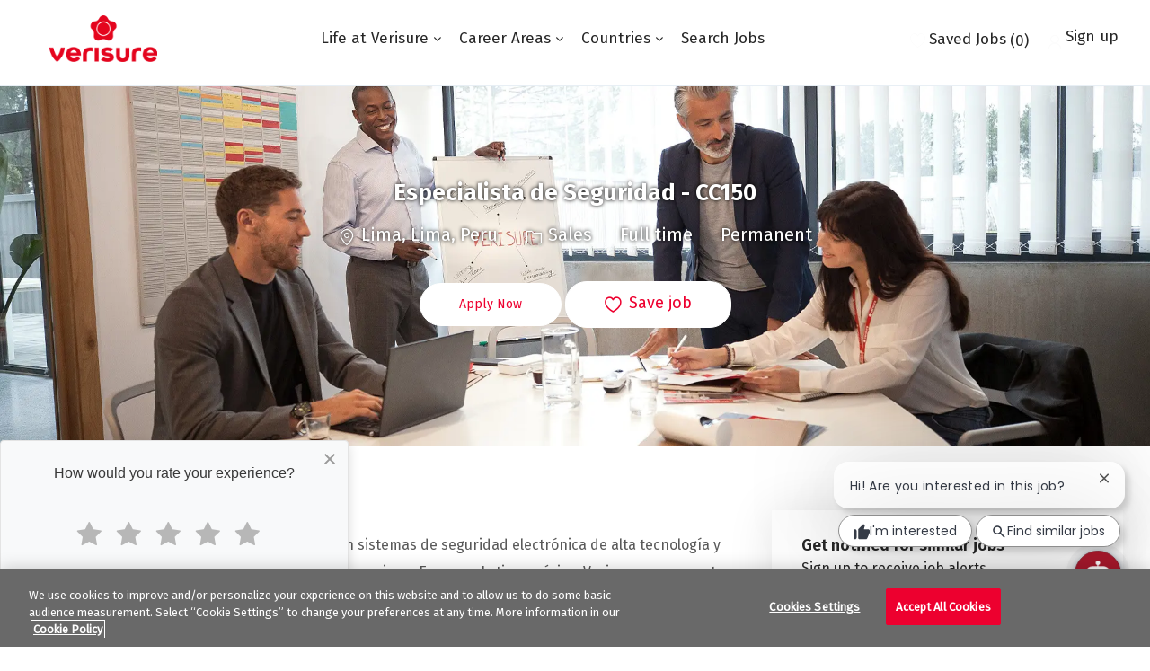

--- FILE ---
content_type: text/html; charset=UTF-8
request_url: https://careers.verisure.com/global/en/job/r2023041040/$%7BgetUrl(linkEle,%20'search-results',%20%7B%7D,%20'subCategory='+category.key)%7D
body_size: 138256
content:
<!DOCTYPE html> 
<!--[if lt IE 7]>      <html class="lt-ie7" lang="en"> <![endif]--> 
<!--[if IE 7]>         <html class="ie7" lang="en"> <![endif]--> 
<!--[if IE 8]>         <html class="ie8" lang="en"> <![endif]--> 
<!--[if IE 9]>         <html class="ie9" lang="en"> <![endif]--> 
<!--[if IE 10]>        <html class="ie10" lang="en"> <![endif]--> 
<!--[if IE 11]>        <html class="ie11" lang="en"> <![endif]--> 
<!--[if gt IE 11]><!--> 
<html lang="en" data-ph-id="ph-page-element-page4-bm3JPH" class="desktop en_global external"> 
 <!--<![endif]--> 
 <head data-ph-id="ph-page-element-page4-pvCl3k"><link rel="stylesheet" type="text/css" href="https://cdn.phenompeople.com/CareerConnectResources/VERIGLOBAL/tenantcss/page/en_global/external/desktop/page4/main-critical-css-1768235040320.css" id="criticalcss" data-global-css-src="https://cdn.phenompeople.com/CareerConnectResources/globalstyles/globalstyles-1762188346711.css" data-main-css-src="https://cdn.phenompeople.com/CareerConnectResources/VERIGLOBAL/tenantcss/main-1764248224129.css" data-color-css-src="https://cdn.phenompeople.com/CareerConnectResources/VERIGLOBAL/tenantcss/color-css-1753110520091.css" /><meta name="robots" content="index" /><meta http-equiv="X-UA-Compatible" content="IE=edge, chrome=1" /><meta name="styleName" stylesheetname="job5-description" data-ph-id="ph-page-element-page4-ZmW6xl" /><meta name="pageVariant" originalpagename="job" data-ph-id="ph-page-element-page4-BZh33S" /><meta name="use-widget" content="ph-job-detail-v1" data-ph-id="ph-page-element-page4-nzV570" /><meta name="layout" content="site-layout" data-ph-id="ph-page-element-page4-gwaZW1" /><meta name="description" content="Apply for Especialista de Seguridad - CC150 job in Lima, Lima, Peru. Sales at Verisure" key-description="external-default-job-description">   <meta name="keywords" content="Especialista de Seguridad - CC150 job in Lima, Lima, Peru, Sales jobs at Verisure" key-keywords="external-default-job-keywords">   <link rel="canonical" href="https://careers.verisure.com/global/en/job/r2023041040/Especialista-de-Seguridad-CC150">   <meta name="twitter:card" content="summary">   <meta name="twitter:site" content="@Lychee shadow">   <meta name="twitter:creator" content="@Careers - Lychee shadow">   <meta name="twitter:image" content="https://cdn.phenompeople.com/CareerConnectResources/VERIGLOBAL/images/opengraph-twitter-1649182913001.png" page-seo-overriden="true">   <meta name="twitter:title" content="Especialista de Seguridad - CC150 in Lima, Lima, Peru | Sales at Verisure">   <meta name="twitter:description" content="Apply for Especialista de Seguridad - CC150 job with Verisure in Lima, Lima, Peru. Sales at Verisure">   <meta property="og:type" content="website">   <meta property="og:image" content="https://cdn.phenompeople.com/CareerConnectResources/VERIGLOBAL/images/opengraph-facebook-1649182911823.png" page-seo-overriden="true">   <meta property="og:site_name" content="Verisure">   <meta property="og:url" content="https://careers.verisure.com/global/en/job/r2023041040/Especialista-de-Seguridad-CC150">   <meta property="og:title" content="Especialista de Seguridad - CC150 in Lima, Lima, Peru | Sales at Verisure">   <meta property="og:description" content="Apply for Especialista de Seguridad - CC150 job with Verisure in Lima, Lima, Peru. Sales at Verisure">   <meta property="fb:admins" content="">   <meta property="og:image:width" content="200">   <meta property="og:image:height" content="200">   <script type="application/ld+json">{"identifier":{"@type":"PropertyValue","name":"Verisure","value":"r2023041040"},"hiringOrganization":{"@type":"Organization","name":"Verisure","sameAs":"https://careers.verisure.com/global/en","url":"https://careers.verisure.com/global/en/job/r2023041040/Especialista-de-Seguridad-CC150","logo":"https://assets.phenompeople.com/CareerConnectResources/VERIGLOBAL/images/job_logo_config-1670922985858.png"},"jobLocation":{"geo":{"@type":"GeoCoordinates","latitude":"-12.04318","longitude":"-77.02824"},"address":{"@type":"PostalAddress","postalCode":"15000","addressCountry":"Peru","addressLocality":"Lima","addressRegion":"Lima"},"@type":"Place"},"employmentType":["OTHER"],"@type":"JobPosting","workHours":"40 hours per week","description":"&lt;div&gt;Somos &lt;b&gt;Verisure Perú&lt;/b&gt;, compañía especializada en sistemas de seguridad electrónica de alta tecnología y líder en el mercado europeo. Con 30 años de presencia en Europa y Latinoamérica, Verisure se encuentra en total desarrollo y transformación tecnológica, ofreciendo a nuestros clientes la confianza y seguridad necesaria para proteger lo que más les importa. &lt;b&gt;Además, se encuentra certificada como una de las mejores empresas para trabajar, por Great Place to Work.&lt;/b&gt;&lt;/div&gt;&lt;div&gt;&lt;div&gt;&lt;div&gt;&lt;div&gt;&lt;p&gt;&lt;/p&gt;&lt;p&gt;Es por ello que actualmente nos encontramos en la búsqueda del mejor talento para cubrir la posición de “&lt;b&gt;Especialista de Seguridad&lt;/b&gt;”.&lt;/p&gt;&lt;p&gt;&lt;/p&gt;&lt;p&gt;&lt;b&gt;&lt;u&gt;FUNCIONES:&lt;/u&gt;&lt;/b&gt;&lt;/p&gt;&lt;ul&gt;&lt;li&gt;100% Trabajo en Campo.&lt;/li&gt;&lt;li&gt;Prospectar las zonas para generar nuevos y potenciales clientes.&lt;/li&gt;&lt;li&gt;Atender las visitas generadas por Marketing para concretarlo en ventas.&lt;/li&gt;&lt;li&gt;Realizar las instalaciones a tiempo y de la forma establecida, así como la entrega de la documentación para su facturación.&lt;/li&gt;&lt;li&gt;Garantizar la adecuada disposición de los productos y servicios de la empresa.&lt;/li&gt;&lt;/ul&gt;&lt;p&gt;&lt;/p&gt;&lt;p&gt;&lt;b&gt;&lt;u&gt;BENEFICIOS:&lt;/u&gt;&lt;/b&gt;&lt;/p&gt;&lt;ul&gt;&lt;li&gt;Sueldo fijo + comisiones sin límite.&lt;/li&gt;&lt;li&gt;Bonos y/o Premios mensuales de acuerdo a desempeño.&lt;/li&gt;&lt;li&gt;Vehículo Corporativo, gasolina y peajes (por cumplimiento de objetivos establecidos).&lt;/li&gt;&lt;li&gt;EPS y Plan Oncológico al 80% para titular y dependientes directos.&lt;/li&gt;&lt;li&gt;Contrato indeterminado al superar el Periodo de Prueba.&lt;/li&gt;&lt;li&gt;Ingreso a planilla con todos los beneficios de ley desde el primer día.&lt;/li&gt;&lt;li&gt;Plan de desarrollo y formación continua, con posibilidad real de llegar a ser Jefe de Ventas en un corto plazo.&lt;/li&gt;&lt;li&gt;Capacitaciones a través de Workday Learning.&lt;/li&gt;&lt;li&gt;Pertenecer a una compañía certificada por Great Place to Work.&lt;/li&gt;&lt;/ul&gt;&lt;p&gt;&lt;/p&gt;&lt;p&gt;&lt;b&gt;&lt;u&gt;REQUISITOS:&lt;/u&gt;&lt;/b&gt;&lt;/p&gt;&lt;ul&gt;&lt;li&gt;Licencia de conducir vigente de Auto o Moto.&lt;/li&gt;&lt;li&gt;Experiencia en Ventas en frio y prospección en campo.&lt;/li&gt;&lt;li&gt;Disponibilidad a tiempo completo.&lt;/li&gt;&lt;li&gt;Pasión y ambición por las ventas.&lt;/li&gt;&lt;/ul&gt;&lt;p&gt;&lt;/p&gt;&lt;p&gt;“Verisure Perú es una empresa que promueve y garantiza el desarrollo profesional de sus colaboradores en un ambiente de igualdad y respeto, fomentando además que todos tengan las mismas oportunidades de crecimiento y mejora.” Además, desde la postulación orientamos  a las personas con discapacidad e inclusión laboral en nuestros diferentes procesos de reclutamiento, según la LEY N° 29973, en pro de la protección y promoción en condiciones de igualdad.&lt;/p&gt;&lt;p&gt;&lt;/p&gt;&lt;p&gt;&lt;b&gt;¡Ven a ser parte del equipo comercial que más crece en el Perú!&lt;/b&gt;&lt;/p&gt;&lt;/div&gt;&lt;/div&gt;&lt;/div&gt;&lt;/div&gt;","title":"Especialista de Seguridad - CC150","datePosted":"2026-01-15","@context":"http://schema.org","occupationalCategory":"Sales","directApply":false}</script>   <title key="external-default-job-title">Especialista de Seguridad - CC150 in Lima, Lima, Peru | Sales | Careers at Verisure</title>  <script id="structural-tag" type="application/ld+json">{"@context": "https://schema.org","@type": "WebPage","inLanguage": "en_global","name": "job","url": "https://careers.verisure.com/global/en/job/r2023041040/Especialista-de-Seguridad-CC150","datePublished": "2025-08-29","dateModified": "2025-08-29"}</script> 
   
    
     
     <!-- We need to use these meta tags for group pages --> 
      
       
        
         
         <link type="image/x-icon" href="https://cdn.phenompeople.com/CareerConnectResources/VERIGLOBAL/en_global/desktop/assets/images/favicon.ico?v=1753365215334" rel="icon" data-ph-id="ph-page-element-page4-fR1zaQ" /> 
          <link rel="apple-touch-icon-precomposed" sizes="114x114" href="https://cdn.phenompeople.com/CareerConnectResources/VERIGLOBAL/en_global/desktop/assets/images/mobile/h/apple-touch-icon.png" data-ph-id="ph-page-element-page4-CzcWC7" /> 
           <link rel="apple-touch-icon-precomposed" sizes="72x72" href="https://cdn.phenompeople.com/CareerConnectResources/VERIGLOBAL/en_global/desktop/assets/images/mobile/m/apple-touch-icon.png" data-ph-id="ph-page-element-page4-UIKNWN" /> 
            <link rel="apple-touch-icon-precomposed" href="https://cdn.phenompeople.com/CareerConnectResources/VERIGLOBAL/en_global/desktop/assets/images/mobile/l/apple-touch-icon-precomposed.png" data-ph-id="ph-page-element-page4-gCFhEU" /> 
             <link rel="shortcut icon" href="https://cdn.phenompeople.com/CareerConnectResources/VERIGLOBAL/en_global/desktop/assets/images/mobile/l/apple-touch-icon.png" data-ph-id="ph-page-element-page4-XwiGEl" /> 
              <link rel="apple-touch-startup-image" href="https://cdn.phenompeople.com/CareerConnectResources/VERIGLOBAL/en_global/desktop/assets/images/mobile/l/splash.png" data-ph-id="ph-page-element-page4-SrgmOs" /> 
               
              
             
            
           
          
         
        
       
      
     
    
   
  
  
  
  
  
  
  
  
  
  
  
  
  
  
  
  
  
  
  
  
  
  
  
  
  
  
  
  
  
  
  
  
 <script type="text/javascript" nonce="">/*&lt;!--*/ var phApp = phApp || {"widgetApiEndpoint":"https://careers.verisure.com/widgets","country":"global","deviceType":"desktop","locale":"en_global","absUrl":true,"refNum":"VERIGLOBAL","cdnUrl":"https://cdn.phenompeople.com/CareerConnectResources","baseUrl":"https://careers.verisure.com/global/en/","baseDomain":"https://careers.verisure.com","phenomTrackURL":"careers.verisure.com/global/en/phenomtrack.min.js","pageName":"job","siteType":"external","rootDomain":"https://careers.verisure.com","pageId":"page4"}; phApp.ddo = {"fyfTokenStatus":{"tokenAvailable":false},"siteConfig":{"status":"success","errorCode":null,"errorMsg":null,"data":{"settingsIdentifiersFileUrl":"https://cdn.phenompeople.com/CareerConnectResources/pcs/common/classesForCms-1764604271431.js","thirdPartyLibraries":{"internal":["heap-analytics","open-replay"]},"imEagerLoadDdoList":[{"name":"getProfileStatus","cache":false},{"name":"getRegionLocales","cache":true},{"name":"getIMConfigurations","cache":true},{"name":"getClientReferFlow","cache":true},{"name":"imVariantsConfigInfo","cache":true},{"name":"mergedProfile","cache":false},{"name":"getProfileWeightage","cache":false},{"name":"masterFrequencyV1","cache":true},{"name":"userAlertSettings","cache":true},{"name":"fitScoreSettingsIM","cache":true},{"name":"employeeSearchConfig","cache":true},{"name":"getEmployeeProfile","cache":false},{"name":"getGroupInfo","cache":true},{"name":"getAppliedJobs","cache":true},{"name":"getProfileFieldsSettings","cache":true}],"filePicker":{"onedrive":{"clientId":"1c186d04-d14a-424f-8132-0cae8c41435c","devkey":""},"dropbox":{"clientId":"7j4atpiepgcmy4j","devkey":""},"googledrive":{"clientId":"414699307979-nk6l179efm95vfqt0n0fgt05jjmk04tj.apps.googleusercontent.com","devkey":""}},"ignoreCovidWidgetPagesList":["chatbot"],"smoothAnchorSettings":{"ignore":true},"embedScriptVersion":"0.9.4","recommendedTrackingConfig":{"category":{"storageKey":"categories","ddoKeysToStore":["category"],"maxKeysToStore":"4"},"job":{"storageKey":"jobsViewed","ddoKeysToStore":["jobSeqNo"],"maxKeysToStore":"4"},"search-results":[{"storageKey":"keywords","ddoKeysToStore":["keywords"],"maxKeysToStore":"4"},{"storageKey":"locations","ddoKeysToStore":["location","field"],"maxKeysToStore":"4"}]},"debounceTimer":350,"eagerLoadDDOsToSkipLazyCalls":["apply"],"ignoreCookiePages":["chatbot"],"elementsToLoadByModule":{"videoAssessment":[{"tag":"link","attributes":{"href":"https://cdn.phenompeople.com/CareerConnectResources/common/video-platform/js/vs-master-theme-1744368002549.css","rel":"stylesheet","type":"text/css"}}],"automationEngine":[{"tag":"script","attributes":{"src":"https://pp-cdn.phenompeople.com/CareerConnectResources/st/common/video-platform/js/aeBootstrapper.js","type":"text/javascript"},"elementId":"aeBundle"}]},"globalManagedWidgetIds":["8b82bfdaafd4d8504005407db933c9a6"],"phwPxScrVerionUrl_bkp":"common/js/canvas/vendor/phw-px-hadlr-1.3.js","maps":{"google":{"apiScript":"https://maps.googleapis.com/maps/api/js","clusterJsScript":"markerclusterer-v1.js","gmapsInfoBoxScript":"gmaps-infobox-v1.js","apiKey":"AIzaSyBqM-rW0r-sR9PerNAvvsmzbBeoFu3Ycz8"},"mapbox":{"mapboxScript":"mapbox-gl.js","superClusterJsScript":"supercluster.min.js","apiKey":"pk.eyJ1IjoicGhlbm9tcGVvcGxlIiwiYSI6ImNqa3dreDVkZDB4YWEzam9hMXp0eWVqbXgifQ.Mpna1KIqU8Gj6zjPy4iygw"},"mapboxCN":{"mapboxScript":"mapbox-gl-v1.1.0.js","superClusterJsScript":"supercluster.min.js","mapboxTurf":"mapbox-turf.min-v1.js","mapboxSearch":"mapbox-gl-geocoder.min.js","mapboxDirections":"mapbox-gl-directions.js","enableDirections":true,"apiKey":"pk.eyJ1IjoicGhlbm9tcGVvcGxlIiwiYSI6ImNqa3dreDVkZDB4YWEzam9hMXp0eWVqbXgifQ.Srl2-pw3xDRilymEjEoeig","baseApiUrl":"https://api.mapbox.cn"}},"ignoreLinkedInStateParam":false,"tokenConfiguredTenants":{"refNums":["RBCAA0088"]},"phwPxScrVerionUrl_bkp_new":"pcs/common/phw-px-hadlr.js","oneTrust":{"class":["ot-sdk-show-settings"]},"videoScreeningGlobalStyles":"https://pp-cdn.phenompeople.com/CareerConnectResources/st/common/video-platform/js/ph-vs-global-styles-v1.css","cdnConfig":{"cdnDdos":["fitScoreSettings","landingPageOverview","categoryContentV2","candidateProfileConfig","categoryMasterData","jobTagSettings","getBusinessRules","getMasterCategories","categoryMasterDataV2","caasFetchRawConfig","globalSearchConfig","categoryContent","siteBranding","blogsharewidgetsettings","audiencePxWidgetConfig","jobsharewidgetsettings","npsConfig","socialConnectOptions","getRegionLocales","jobLogoConfig","supportedLanguages","getMasterLocations","locationmapsettings","pxAudJobwidgetsettings","getRegionLocales","eventsharewidgetsettings","jobwidgetsettings","fyfConfig","getPiiConsentConfig","glassdoorReviews","masterFrequencyV1"],"cdnUrl":"https://content-ir.phenompeople.com","pageNameLevelDdos":[],"pageIdlevelDdos":[]},"platformLevelTriggers":[{"triggerCondition":[{"operand":"AND","conditions":[{"triggerType":"site_config_based_trigger","triggerMetadata":{"configKey":["aiSummaryEnabled"]}}]}],"triggerActions":[{"actionType":"load_widget","actionMetadata":{"widgetId":"zVydrA","instanceId":"inzVydrA","placementDataByPage":{"job":{"selector":"[data-func-widget-id^=\"ph-job-details-v1-job-nav\"]","position":"before"}},"defaultPlacementData":{"selector":"[data-func-widget-id^=\"ph-job-details-v1-job-nav\"]","position":"before"}}}]}],"crawlerUserAgents":"Screaming Frog|googlebot|yahoo|bingbot|baiduspider|facebookexternalhit|twitterbot|rogerbot|linkedinbot|embedly|showyoubot|outbrain|pinterest|slackbot|vkShare|W3C_Validator|redditbot|Applebot|WhatsApp|flipboard|tumblr|bitlybot|SkypeUriPreview|nuzzel|Discordbot|Google Page Speed|Qwantify|pinterestbot|Custom|Chrome-Lighthouse","siteSettings":{"privacyDataConsentCheckBox":true,"glassdoor":{},"glassdoorReviews":{},"twitter":{},"refineSearch":{"enabledFacets":["category","country","state","city","contractType","workSchedule","organization"],"facetDisplayNames":{"category":"Job Category","country":"Country","state":"State / Province","city":"City","contractType":"Contract type","workSchedule":"Work schedule","organization":"Organization"},"facetPlaceholderNames":{"category":"Search in Category","country":"Search in Country","state":"Search in State / Province","city":"Search in City","contractType":"Search in Contract type","workSchedule":"Search in Work schedule","organization":"Search in Organization"},"defaultFacetsToOpen":[]},"globalSearchFeature":{"mobileSearch":true},"googleMapApiKey":"AIzaSyAPoqeLpXXx4tqiWHMYJkY42yDS_f3gNJs","gdpr":{"cookieType":"session","enabled":false},"externalCookieConfig":{"scriptUrl":"https://cdn.cookielaw.org/scripttemplates/otSDKStub.js","dependentScriptUrl":"https://cdn.cookielaw.org/consent/872186fe-86e4-4b7b-a06c-44a8069cabb9/OtAutoBlock.js","dataLanguage":"en","availOnAllowedCookies":["C0002","C0003"],"domainKey":"872186fe-86e4-4b7b-a06c-44a8069cabb9","trackCookieMap":{"cookieMap":{"reject":["ext_trk"]}}},"oauth":{"google":{"loginUrl":"https://accounts.google.com/o/oauth2/auth","logoutUrl":"https://www.google.com/accounts/Logout?continue=https://appengine.google.com/_ah/logout","clientId":"876228513716-npfer46h51po4nn5c1pafndsg87i2bm7.apps.googleusercontent.com","scope":"https://www.googleapis.com/auth/userinfo.profile https://www.googleapis.com/auth/userinfo.email https://www.googleapis.com/auth/user.phonenumbers.read","redirectUri":"/socialAuth/g","response_type":"code"},"facebook":{"loginUrl":"https://www.facebook.com/dialog/oauth","logoutUrl":"","clientId":"1633947069976673","redirectUri":"/socialAuth/fb","scope":"email public_profile","response_type":"code"},"linkedIn":{"loginUrl":"https://www.linkedin.com/oauth/v2/authorization","logoutUrl":"https://api.linkedin.com/uas/oauth/invalidateToken","clientId":"86hrvpw043vbtc","redirectUri":"/socialAuth/li","scope":"r_liteprofile r_emailaddress","response_type":"code"}}},"size":"10","refNum":"VERIGLOBAL","siteVariant":"external","dayJsLocaleMissMap":{"cz":"cs"},"iscdnEnabled":true,"calendarApiKey":{"clientId":"aPuJFtcvVzuUHrqeLmPL36170","apiToken":"api1514482884HylDN8tqa6mgQxWCpnjo36170","userZone":true},"trackingConfig":{"ddoDataPath":{"jobDetail":"data.job"},"job_category_click":{"trait14":"key"},"job_category_search_click":{"trait14":"key"},"play_click":{"trait260":"videotype","videoId":"videoid"},"pause_click":{"trait260":"videotype","videoId":"videoid"},"similar_job_click":{"trait12":"jobSeqNo","related":{"ddo":[{"name":"jobDetail","data":{"trait5":"jobSeqNo","trait14":"category"}}]}},"linkedin_recommended_job_click":{"trait5":"jobSeqNo","trait14":"category"},"recently_viewed_job_click":{"trait5":"jobSeqNo","trait14":"category"},"recommended_job_click":{"trait5":"jobSeqNo","trait14":"category"},"next_click":{"trait254":"stepName","typedValue":"typedValue","selected_values":"selected_values"},"ddo_failure":{"trait254":"stepName","response":"response","ddoKey":"ddoKey"},"ddo_error":{"trait254":"stepName","error":"error","ddoKey":"ddoKey"},"skip_questions_click":{"trait254":"stepName"},"previous_click":{"trait254":"stepName"},"registration_submit":{"trait27":"email","trait15":"firstName","trait24":"phone"},"edit_profile_information":{},"resume_remove_click":{},"profile_questions_click":{},"resume_upload_click":{},"create_profile_click":{},"upload_new_file_click":{},"clear_text_click":{"trait6":"clearSearchValue"},"send_feedback_click":{"userFeedback":"userFeedback"},"submit_rating_click":{"userRating":"userRating"},"near_job_click":{"trait5":"jobSeqNo","trait14":"category"},"suggestions":{"stepName":"stepName","typed_values":"typed_values","selected_values":"selected_values"},"fyf_step_loaded":{"step":"step"},"fyf_options_closed":{},"favorite_job_click":{"trait5":"jobSeqNo","trait14":"category"},"job_added_to_jobcart":{"trait5":"jobSeqNo","trait14":"category"},"job_unfavorited":{"trait5":"jobSeqNo","trait14":"category"},"job_favorite_delete_click":{"trait5":"jobSeqNo","trait14":"category"},"type_ahead_search":{},"similar_job_see_more_click":{},"linkedin_login_click":{},"linkedin_logout_click":{},"view_all_glassdoor_reviews_click":{},"homepage_category_click":{"trait14":"key"},"category_click":{"trait14":"key"},"job_click":{"trait5":"jobSeqNo","trait14":"category"},"previous_job_click":{"trait5":"jobSeqNo"},"next_job_click":{"trait5":"jobSeqNo"},"linkedin_recommended_category_click":{"trait14":"category"},"back_to_search_results_click":{},"share_event":{"trait269":"eventScheduleId","trait213":"provider"},"blog_click":{"trait283":"url"},"blog_category_click":{"trait14":"categoryName"},"next_blog_click":{"trait283":"url"},"previous_blog_click":{"trait283":"url"},"blog_details_view":{"trait283":"blog"},"navigate_to_tweet_click":{"tweetUrl":"tweetUrl"},"fit_level_loaded":{"jobsFitLevel":"jobsFitLevel","totalJobs":"totalJobs","availableFitLevelCount":"availableFitLevelCount"},"smart_tags_loaded":{"smartJobTags":"smartJobTags","totalJobs":"totalJobs","availableJobTagCount":"availableJobTagCount"},"edit_role_click":{"trait13":"trait13"},"select_role_click":{"trait13":"trait13","trait260":"trait260"},"app_download_click":{"trait260":"appName","videoScreenId":"videoScreenId","videoScreenInterviewId":"videoScreenInterviewId"},"user_decline_click":{"trait5":"videoScreenId","trait14":"category","videoScreenId":"videoScreenId","videoScreenInterviewId":"videoScreenInterviewId"},"user_accept_click":{"trait5":"videoScreenId","trait14":"category","trait261":"userId","videoScreenId":"videoScreenId","videoScreenInterviewId":"videoScreenInterviewId"},"start_process_click":{"trait5":"videoScreenId","trait14":"category","trait261":"userId","videoScreenId":"videoScreenId","videoScreenInterviewId":"videoScreenInterviewId"},"accept_practice_click":{"trait261":"userId","videoScreenId":"videoScreenId","videoScreenInterviewId":"videoScreenInterviewId"},"reject_practice_click":{"trait261":"userId","videoScreenId":"videoScreenId","videoScreenInterviewId":"videoScreenInterviewId"},"answer_record_click":{"trait5":"videoScreenId","trait14":"category","trait261":"userId","videoScreenId":"videoScreenId","videoScreenInterviewId":"videoScreenInterviewId","videoScreenQuestionId":"videoScreenQuestionId"},"answer_submit_click":{"trait5":"videoScreenId","trait14":"category","trait261":"userId","videoScreenId":"videoScreenId","videoScreenInterviewId":"videoScreenInterviewId"},"answer_retake_click":{"trait5":"videoScreenId","trait14":"category","trait261":"userId","videoScreenId":"videoScreenId","videoScreenInterviewId":"videoScreenInterviewId","videoScreenQuestionId":"videoScreenQuestionId"},"answer_continue_click":{"trait5":"videoScreenId","trait14":"category","trait261":"userId","videoScreenId":"videoScreenId","videoScreenInterviewId":"videoScreenInterviewId","videoScreenQuestionId":"videoScreenQuestionId"},"answer_review_click":{"trait5":"videoScreenId","trait14":"category","trait261":"userId","videoScreenId":"videoScreenId","videoScreenInterviewId":"videoScreenInterviewId","videoScreenQuestionId":"videoScreenQuestionId"},"submit_application_click":{"trait5":"videoScreenId","trait14":"category","trait261":"userId","videoScreenId":"videoScreenId","videoScreenInterviewId":"videoScreenInterviewId"},"export_videos_click":{"trait5":"videoScreenId","trait14":"category","trait261":"userId","videoScreenId":"videoScreenId","videoScreenInterviewId":"videoScreenInterviewId"},"restart_application_click":{"trait5":"videoScreenId","trait14":"category","trait261":"userId","videoScreenId":"videoScreenId","videoScreenInterviewId":"videoScreenInterviewId"},"start_now_click":{"trait5":"videoScreenId","trait14":"category","trait261":"userId","videoScreenId":"videoScreenId","videoScreenInterviewId":"videoScreenInterviewId"},"continue_process_click":{"trait5":"videoScreenId","trait14":"category","trait261":"userId","videoScreenId":"videoScreenId","videoScreenInterviewId":"videoScreenInterviewId"},"contact_recruiter_click":{"trait261":"userId","videoScreenId":"videoScreenId","videoScreenInterviewId":"videoScreenInterviewId"},"agree_click":{"videoScreenId":"videoScreenId","videoScreenInterviewId":"videoScreenInterviewId"},"submit_feedback_click":{"rating":"rating","feedback":"feedback","videoScreenId":"videoScreenId","videoScreenInterviewId":"videoScreenInterviewId"},"video-upload-error":{"url":"url","status":"status","questionId":"questionId","response":"response"}},"workflowOrchestratorUrl":"https://cdn.phenompeople.com/CareerConnectResources/pcs/common/workflow-orchestrator.js","lqipImage":"https://assets.phenompeople.com/CareerConnectResources/common/assets/images/gray.png","navItems":{"showExternalEvents":true,"candidateHome":true,"cdnCaasContentUrl":"https://content-ir.phenompeople.com/api/content-delivery/caasContentV1","eventsEnabled":true,"audPxConfig":{"newVersion":"4.0","oldVersion":"2.0"},"blogsEnabled":true,"navMenuItems":["blogs","events","candidateHome"],"cdnCaasContentEnabled":true,"showExternalBlogs":true,"navMenuItemsData":{"blogs":{"url":"https://careers.verisure.com/global/en/blog"},"events":{"url":"https://careers.verisure.com/global/en/events"}}},"imageLoadType":{"desktop":"lazy","mobile":"lazy"},"locale":"en_global","siteLevelWidgetBindables":{"97e696f90c1e5c417da8b4484b49c7b0":{"locationSearch":true},"ad204a0c40fc1a98d614669f1bc50ab3":{"locationSearch":true}},"phwPxScrVerionUrl":"https://cdn.phenompeople.com/CareerConnectResources/pcs/common/1749810627131-phw-px-hadlr.js","vendorScripts":{"jquery":"jquery-3.6.1.min.js","jqueryMigrate":"jquery-migrate.min-1.1.js","plyrScript":"plyr-3.7.8.js","plyrStyle":"plyr-3.7.8_1.css","videojs-wavesurfer":"videojs-wavesurfer_3.9.0.js","wavesurfer":"wavesurfer_6.6.4.min.js","wavesurfer-microphone":"wavesurfer.microphone.min_6.6.4.js","mediaInfo":"mediainfo_0.1.9.min.js"},"phwPxScrVerionUrl_1":"prod/pcs/common/phw-px-hadlr-1728036837721.js","widgetScriptsConfig":{"cdnBaseUrl":"https://pp-cdn.phenompeople.com","widgetScriptPath":"CareerConnectResources/pp/agWidgets"},"ally":{"layerEnabled":false,"cdnUrl":"/common/js/ally/ph-ally-v1.1.js","allyScript":"/common/js/ally/ph-ally-layer-v1.18.js","allySkipToContent":{"isEnabled":true,"selectors":"#skip-content, #ph-skip-content"},"reorderCookie":true,"userAgent":"AudioEye"},"pxScrVerionUrl":"https://cdn.phenompeople.com/CareerConnectResources/pcs/common/1755880496065-ph-px-hadlr-1.0.js","videoAssessmentPagesList":["video-assessment-landing-page","video-assessment-recording","video-assessment-thankyou","interview-landing-page","interview-recording","interview-thankyou","video assessment landing page","video assessment recording","video assessment thankyou","interview landing page","interview recording","interview thankyou","screening-welcome","screening-answering","screening-thankyou"],"oauth":{"indeed":{"clientId":"9d7219aebf5c1d2fdcc2f09ddb2c960187372b68637b8542faeff787920e1deb"},"xing":{"clientId":"c3bdfb74291c0e358e89"},"linkedIn":{"loginUrl":"https://www.linkedin.com/oauth/v2/authorization","logoutUrl":"https://api.linkedin.com/uas/oauth/invalidateToken","clientId":"86hrvpw043vbtc","redirectUri":"/socialAuth/li","scope":"r_liteprofile r_emailaddress","response_type":"code"},"google":{"loginUrl":"https://accounts.google.com/o/oauth2/auth","logoutUrl":"https://www.google.com/accounts/Logout?continue=https://appengine.google.com/_ah/logout","clientId":"876228513716-npfer46h51po4nn5c1pafndsg87i2bm7.apps.googleusercontent.com","scope":"https://www.googleapis.com/auth/userinfo.profile https://www.googleapis.com/auth/userinfo.email https://www.googleapis.com/auth/user.phonenumbers.read","redirectUri":"/socialAuth/g","response_type":"code"},"google-signin":{"loginUrl":"https://accounts.google.com/o/oauth2/auth","logoutUrl":"https://www.google.com/accounts/Logout?continue=https://appengine.google.com/_ah/logout","clientId":"876228513716-npfer46h51po4nn5c1pafndsg87i2bm7.apps.googleusercontent.com","scope":"https://www.googleapis.com/auth/userinfo.profile https://www.googleapis.com/auth/userinfo.email https://www.googleapis.com/auth/user.phonenumbers.read","redirectUri":"/iauth/g","response_type":"code"},"facebook":{"loginUrl":"https://www.facebook.com/dialog/oauth","logoutUrl":"","clientId":"1633947069976673","redirectUri":"/socialAuth/fb","scope":"email public_profile","response_type":"code"}},"pageNameMap":{"404":"404_page_view","home":"home_page_view","category":"job_category_page_view","job":"job_details_view","search-results":"search_result_page_view","apply":"apply_page_view","glassdoorReviews":"glassdoor_reviews_page_view","jobcart":"favorites_page_view","jointalentcommunity":"jtc_page_view","featuredOpportunities":"job_category_page_view","businessUnit":"job_category_page_view","event":"event_details_view","events":"event_results_page_view","saved-jobs":"favorites_page_view","blogarticle":"blog_details_page","video-assessment-landing-page":"video_assessment_landing_page_view","video-assessment-recording":"video_assessment_recording_page_view","video-assessment-thankyou":"video_assessment_thankyou_page_view","interview-landing-page":"interview_landing_page_view","interview-recording":"interview_recording_page_view","interview-thankyou":"interview_thankyou_page_view","screening-welcome":"screening_welcome_page_view","screening-answering":"screening_answering_page_view","screening-outro":"screening_thankyou_page_view"},"blogsharewidgetsettings":{"options":[{"name":"whatsapp","order":0,"baseUrl":"https://api.whatsapp.com/send?&text=","eventName":"Share_whatsapp","settings":{"icon":"icon-whatsapp-1","iconBrandColor":"","popUpParams":"resizable,scrollbars,status,height=500,width=500","params":{},"label":false},"isSelected":true},{"name":"linkedin","order":1,"baseUrl":"https://www.linkedin.com/shareArticle?mini=true&url=","eventName":"share_blog","settings":{"icon":"icon-linkedin-2","iconBrandColor":"","popUpParams":"resizable,scrollbars,status,height=500,width=500","params":{"title":"shareInfoText"},"label":false},"isSelected":true},{"name":"facebook","order":3,"baseUrl":"https://facebook.com/sharer.php?u=","eventName":"share_blog","settings":{"icon":"icon-facebook","iconBrandColor":"","popUpParams":"resizable,scrollbars,status,height=500,width=500","params":{"t":"shareInfoText"},"label":false},"isSelected":true},{"name":"twitter","order":0,"baseUrl":"https://twitter.com/share?url=","eventName":"share_blog","settings":{"icon":"icon-twitter","iconBrandColor":"","popUpParams":"resizable,scrollbars,status,height=500,width=500","params":{"text":"shareInfoText"},"label":false},"isSelected":true},{"name":"email","order":6,"baseUrl":"","eventName":"share_blog","settings":{"icon":"icon-email-2","iconBrandColor":"","popUpParams":"resizable,scrollbars,status,height=500,width=500","params":{},"label":false},"isSelected":true}],"brandStyle":true,"widgetStyle":"style3","isInline":true,"size":"16","spacing":"21","color":"#fff","backgroundColor":"#ggg","height":"34","width":"34","line-height":"30","lineHeight":"30","borderWidth":"1","borderStyle":"solid","borderColor":"transparent","borderRadius":"100","locale":"en_us","siteVariant":"external"},"botEnabled":false,"pxScrVerionUrl_backup":"https://cdn.phenompeople.com/CareerConnectResources/common/js/vendor/1731591806866-ph-px-hadlr-1.19.js","urlMap":{"home":"home","category":"c/:category","job":"job/:jobId/:title","service":"service/:jobId/:title","jobcart":"jobcart","search-results":"search-results","glassdoor-reviews":"glassdoor-reviews","event":"event/:eventScheduleId/:title","events":"events","talentcommunity":"talentcommunity","talentcommunityupdate":"talentcommunityupdate","blogarticle":"blogarticle/:url","jobalert":"jobalert","employee-profile":"employeeprofile","editprofile":"editprofile","businessUnit":":url","featuredOpportunities":":url","di_about":"di/about/:groupId","di_details":"di/details/:groupId","di_events":"di/events/:groupId","di_groups":"di/groups","di_highlights":"di/highlights/:groupId","di_jobs":"di/jobs/:groupId","di_members":"di/members/:groupId","referrals_candidate":"referrals/candidate","referrals_referredcandidates":"referrals/referredcandidates","referrals_friendsinterests":"referrals/friendsinterests","referrals_home":"referrals/home","referrals_candidatesuniversity":"referrals/candidatescompany","employees_home":"employees/home","lms_courses":"lms/courses","lms_savedcourses":"lms/savedcourses","gigs_details":"gigs/details/:gigId","gigs_searchresults":"gigs/searchresults","nla_home":"nla/home","nla_search":"nla/search","gigs_manage":"gigs/manage","gigs_applications":"gigs/applications","gigs_applicants":"gigs/applicants/:gigId","events_event":"events/event/:eventScheduleId/:title","events_home":"events/home","my-profile":"myprofile","cp_createpath":"cp/createpath","cp_home":"cp/home","cp_explore":"cp/explore","mentoring_relationship":"mentoring/relationship/:mentorshipId","mentoring_mentees":"mentoring/mentees","mentoring_mentors":"mentoring/mentors","mentoring_searchresults":"mentoring/searchresults","settings":"settings","story":"story/:contentId/:title","video-assessment-landing-page":"video-assessment-landing-page","video-assessment-recording":"video-assessment-recording","video-assessment-thankyou":"video-assessment-thankyou","forwardApply":"hvhapply","interview-landing-page":"interview-landing-page","interview-recording":"interview-recording","interview-thankyou":"interview-thankyou","roles_details":"roles/details/:jobCode/:jobTitle","roles_search-results":"roles/searchresults","screening-welcome":"screening-welcome","screening-answering":"screening-answering","screening-thankyou":"screening-thankyou","alumni_my-profile":"alumni/myprofile"},"categoryUrlMap":{"VERIGLOBAL_Others":"c/others-jobs","VERIGLOBAL_Marketing":"search-results?keywords=marketing","VERIGLOBAL_Telesales":"c/telesales-jobs","VERIGLOBAL_Sales":"c/sales-jobs","VERIGLOBAL_Procurement_Supply_Chain_&_Real_Estate":"c/procurement-supply-chain-real-estate-jobs","VERIGLOBAL_HR_&_Communications":"c/hr-communications-jobs","VERIGLOBAL_Customer_Service_&_Operations":"c/customer-service-operations-jobs","VERIGLOBAL_Management_Strategy_and_Business_Development":"c/management-strategy-and-business-development-jobs","VERIGLOBAL_Maintenance":"c/maintenance-jobs","VERIGLOBAL_Business_and_Operations_Support":"c/business-and-operations-support-jobs","VERIGLOBAL_Finance_&_Legal":"c/finance-legal-jobs","VERIGLOBAL_IT_R&D_Innovation":"c/it-rd-innovation-jobs","VERIGLOBAL_Other":"c/other-jobs"},"isNativeEmailClient":false,"captchaConfig":{"useCaptcha":false,"siteKey":"6LcV6MIUAAAAAN99to_j66BSDkGwjWcsjh2iTj1W","scriptSrc":"https://www.google.com/recaptcha/api.js?render=explicit&hl={{locale}}","divId":"ph-custom-captcha"},"automationEnginePagesList":["hvh-apply2","hvh apply","hvh apply2","hvhapply","hvh-apply","schedule-slot"]},"reqData":null},"caasLazyLoadWidgetVersions":{"status":"success","errorCode":null,"errorMsg":null,"data":{"pcs-content-v1":"https://pp-cdn.phenompeople.com/CareerConnectResources/prod/common/js/caas-platform/widgets/pcs-content-v1/pcs-content-v1-1683892274455.js","pcs-candidate-login-v1":"https://cdn.phenompeople.com/CareerConnectResources/common/js/caas-platform/widgets/pcs-candidate-login-v1/pcs-candidate-login-v1-1731914332350.js","pcs-component-v1":"https://pp-cdn.phenompeople.com/CareerConnectResources/pp/common/js/caas-platform/widgets/pcs-component-v1/pcs-component-v1-1617346843242.js","pcs-footer-v1":"https://pp-cdn.phenompeople.com/CareerConnectResources/prod/common/js/caas-platform/widgets/pcs-footer-v1/pcs-footer-v1-1617347029398.js","pcs-social-connect-v1":"https://pp-cdn.phenompeople.com/CareerConnectResources/prod/common/js/caas-platform/widgets/pcs-social-connect-v1/pcs-social-connect-v1-1669873248000.js","pcs-header-v1":"https://cdn.phenompeople.com/CareerConnectResources/common/js/caas-platform/widgets/pcs-header-v1/pcs-header-v1-1753349881963.js","pcs-menu-list-v1":"https://cdn.phenompeople.com/CareerConnectResources/common/js/caas-platform/widgets/pcs-menu-list-v1/pcs-menu-list-v1-1765452666585.js","pcs-job-cart-count-v1":"https://pp-cdn.phenompeople.com/CareerConnectResources/prod/common/js/caas-platform/widgets/pcs-job-cart-count-v1/pcs-job-cart-count-v1-1652708896808.js","pcs-language-selector-v2":"https://cdn.phenompeople.com/CareerConnectResources/common/js/caas-platform/widgets/pcs-language-selector-v2/pcs-language-selector-v2-1714483631689.js"},"reqData":null},"jobDetail":{"status":200,"hits":1,"totalHits":1,"data":{"job":{"metadata":{"FlowDesignerConnectorOutput_id":"695ffb22b0044d7bc0384c3e","runDate":"2026-01-08T18:30:38.000+0000","aspect":"JOB_PULL","runId":"VERIGLOBAL.f4f80e43-ff8b-4246-a277-ad0887eae502","status":"SUCCESS"},"hasSecondaryInternalQuestionnaire":"no","contractType":"Permanent","ml_skills":["gasolina","ventas","formaci\u00F3n","facturaci\u00F3n","documentaci\u00F3n","conducir","licencia"],"companyName":"Verisure","jobCode":"JP_390","ml_title":"Especialista de Seguridad","subMuniciaplity":"","category_raw":"Field Sales Team Verisure","standardisedCountry":"Peru","type":"Post_Externally_Only","structureData":{"identifier":{"@type":"PropertyValue","name":"Verisure","value":"r2023041040"},"hiringOrganization":{"@type":"Organization","name":"Verisure"},"jobLocation":{"address":{"addressCountry":"Peru","@type":"PostalAddress","postalCode":"15000","addressLocality":"Lima","addressRegion":"Lima"},"@type":"Place"},"employmentType":"Post_Externally_Only","@type":"JobPosting","workHours":"40 hours per week","description":"<div>Somos <b>Verisure Per\u00FA</b>, compa\u00F1\u00EDa especializada en sistemas de seguridad electr\u00F3nica de alta tecnolog\u00EDa y l\u00EDder en el mercado europeo. Con 30 a\u00F1os de presencia en Europa y Latinoam\u00E9rica, Verisure se encuentra en total desarrollo y transformaci\u00F3n tecnol\u00F3gica, ofreciendo a nuestros clientes la confianza y seguridad necesaria para proteger lo que m\u00E1s les importa. <b>Adem\u00E1s, se encuentra certificada como una de las mejores empresas para trabajar, por Great Place to Work.</b></div><div><div><div><div><p></p><p>Es por ello que actualmente nos encontramos en la b\u00FAsqueda del mejor talento para cubrir la posici\u00F3n de \u201C<b>Especialista de Seguridad</b>\u201D.</p><p></p><p><b><u>FUNCIONES:</u></b></p><ul><li>100% Trabajo en Campo.</li><li>Prospectar las zonas para generar nuevos y potenciales clientes.</li><li>Atender las visitas generadas por Marketing para concretarlo en ventas.</li><li>Realizar las instalaciones a tiempo y de la forma establecida, as\u00ED como la entrega de la documentaci\u00F3n para su facturaci\u00F3n.</li><li>Garantizar la adecuada disposici\u00F3n de los productos y servicios de la empresa.</li></ul><p></p><p><b><u>BENEFICIOS:</u></b></p><ul><li>Sueldo fijo + comisiones sin l\u00EDmite.</li><li>Bonos y/o Premios mensuales de acuerdo a desempe\u00F1o.</li><li>Veh\u00EDculo Corporativo, gasolina y peajes (por cumplimiento de objetivos establecidos).</li><li>EPS y Plan Oncol\u00F3gico al 80% para titular y dependientes directos.</li><li>Contrato indeterminado al superar el Periodo de Prueba.</li><li>Ingreso a planilla con todos los beneficios de ley desde el primer d\u00EDa.</li><li>Plan de desarrollo y formaci\u00F3n continua, con posibilidad real de llegar a ser Jefe de Ventas en un corto plazo.</li><li>Capacitaciones a trav\u00E9s de Workday Learning.</li><li>Pertenecer a una compa\u00F1\u00EDa certificada por Great Place to Work.</li></ul><p></p><p><b><u>REQUISITOS:</u></b></p><ul><li>Licencia de conducir vigente de Auto o Moto.</li><li>Experiencia en Ventas en frio y prospecci\u00F3n en campo.</li><li>Disponibilidad a tiempo completo.</li><li>Pasi\u00F3n y ambici\u00F3n por las ventas.</li></ul><p></p><p>\u201CVerisure Per\u00FA es una empresa que promueve y garantiza el desarrollo profesional de sus colaboradores en un ambiente de igualdad y respeto, fomentando adem\u00E1s que todos tengan las mismas oportunidades de crecimiento y mejora.\u201D Adem\u00E1s, desde la postulaci\u00F3n orientamos\u00A0 a las personas con discapacidad e inclusi\u00F3n laboral en nuestros diferentes procesos de reclutamiento, seg\u00FAn la LEY N\u00B0 29973, en pro de la protecci\u00F3n y promoci\u00F3n en condiciones de igualdad.</p><p></p><p><b>\u00A1Ven a ser parte del equipo comercial que m\u00E1s crece en el Per\u00FA!</b></p></div></div></div></div>","title":"Especialista de Seguridad - CC150","datePosted":"2024-11-27T00:00:00.000+0000","@context":"http://schema.org","occupationalCategory":"Sales"},"descriptionTeaser":"Somos Verisure Per\u00FA, compa\u00F1\u00EDa especializada en sistemas de seguridad electr\u00F3nica de alta tecnolog\u00EDa y l\u00EDder en el mercado europeo. Con 30 a\u00F1os de presencia en Europa y Latinoam\u00E9rica, Verisure se encue","reqStatus":"Open","jobRequisitionLanguage":"","categoryRawList":"[\"Field Sales Team Verisure\"]","state":"Lima","standardisedZipCode":"","jobUpdatedDate":"2026-01-08T18:47:16.813+0000","siteType":"external","standardised_multi_location":[{"standardisedMapQueryLocation":"Lima,Lima,Peru","standardisedStateCode":"","standardisedCity":"Lima","latitude":"-12.04318","latlong":{"lon":-77.02824,"lat":-12.04318},"isLocationStandardized":true,"standardisedCountry":"Peru","standardisedTimezone":"-05:00 UTC","standardisedState":"Lima","longitude":"-77.02824"}],"secondaryQuestionnaireId":"","standardisedMapQueryLocation":"Lima,Lima,Peru","persona":"Department","jobProfile":"Newbie - Specialist","uniqueValue":{"jobId":"r2023041040","refNum":"VERIGLOBAL","locale":"en_GLOBAL","siteType":"external"},"uniqueKey":"VERIGLOBALr2023041040externalen_GLOBAL","internalCategoryId":"VERIGLOBAL_Sales","uniqueKeys":["VERIGLOBALr2023041040externalen_GLOBAL"],"jobUniqueIdentifier":"refNum,jobId,siteType,locale","primaryInternalQuestionnaireId":"","managementlevel":"Specialist","multi_category":[{"primaryLocaleCategory":"Sales","internalCategoryId":"VERIGLOBAL_Sales","category_raw":"Field Sales Team Verisure","category":"Sales"}],"reqId":"r2023041040","standardisedAddress":"","displayCareerSite":true,"recruiterLastNames":[],"standardisedTimezone":"-05:00 UTC","pt_dlc_topic":"Intg.JobPull.GeoLocation","city":"Lima","managementLevel":"Specialist","latitude":"-12.04318","visibilityLocale":["en_GLOBAL"],"hasSecondaryQuestionnaire":"no","multi_locationSweden":"[{\"city\":\"Lima\",\"state\":\"Lima\",\"country\":\"Peru\",\"postalCode\":\"15000\",\"address\":\"Av. Primavera 1050- Santiago de Surco, Lima, Lima 15000, Peru\",\"locationId\":\"L_JP_PE_Lima\"}]","fesHash":"e48cc328ee4adb55b2aeeb1f7d4045d15479db6520ecc7e3c2258e5966092e60","nextGen":"0","atsCountryPE":"Peru","multi_location":[{"country":"Peru","cityState":"Lima, Lima","address":"Av. Primavera 1050- Santiago de Surco, Lima, Lima 15000, Peru","city":"Lima","postalCode":"15000","latlong":{"lon":-77.02824,"lat":-12.04318},"latitude":"-12.04318","stateCountry":"Lima, Peru","locationId":"L_JP_PE_Lima","location":"Lima, Lima, Peru","state":"Lima","cityCountry":"Lima, Peru","cityStateCountry":"Lima, Lima, Peru","mapQueryLocation":"Av. Primavera 1050- Santiago de Surco, Lima, Lima 15000, Peru","longitude":"-77.02824"}],"recruiterEmails":[],"locationId":"L_JP_PE_Lima","timestamp":"08/01/25 04:27:51 AM","address":"Av. Primavera 1050- Santiago de Surco, Lima, Lima 15000, Peru","locationName":"Lima","testWork":"","jobPostingSiteId":"Phenom Career Site","ls_timestamp":"08/01/25 04:27:51 AM","isTranslated":false,"ml_language_fullform":"spanish","hasPrimaryInternalQuestionnaire":"no","statusOfJob":"","cmsJobId":"JOB_POSTING-3-175070","applyUrl":"https://wd3.myworkdaysite.com/recruiting/verisure/eQuest/job/Lima/Especialista-de-Seguridad---CC150_r2023041040/apply","organization":"Verisure / Securitas Direct Countries","ml_job_parser":{"ml_licences":null,"education":null,"ml_skills":["gasolina","ventas","formaci\u00F3n","facturaci\u00F3n","documentaci\u00F3n","conducir","licencia"],"must_have":[{"standard":"gasolina","name":"gasolina","source":"look-up"},{"standard":"ventas","name":"ventas","source":"look-up"},{"standard":"formaci\u00F3n","name":"formaci\u00F3n","source":"look-up"}],"ml_title":"Especialista de Seguridad","descriptionTeaser":"Adem\u00E1s, se encuentra certificada como una de las mejores empresas para trabajar, por Great Place to Work. \u201CVerisure Per\u00FA es una empresa que promueve y garantiza el desarrollo profesional de sus colabo...","skills_sentences":["Plan de desarrollo y formaci\u00F3n continua, con posibilidad real de llegar a ser Jefe de Ventas en un corto plazo.","Capacitaciones a trav\u00E9s de Workday Learning.","Experiencia en Ventas en frio y prospecci\u00F3n en campo.","Pasi\u00F3n y ambici\u00F3n por las ventas."],"job_id_flow_parsed":false,"similar_job_titles":null,"soft_skills_sentences":["Pasi\u00F3n y ambici\u00F3n por las ventas."],"created_time":1.7621312403481998E9,"preferred_languages":[],"gen_ai_teaser":false,"ml_lang_score":0.9799109101295471,"ml_job_overview":null,"ml_domains_v2":"Protective Service Occupations","ml_onet":null,"unstructured_summary":null,"jobId":"r2023041040","ml_title_global":"Specialist","complete_desc_hash":"c19f5dde2287e3d5622cba185178089f","ai_summary":null,"refNum":"VERIGLOBAL","ml_domains":null,"ml_skillsmapping_global":["sales","documentation","invoicing","gasoline","training","guvnor","licensing","drive"],"similar_job_titles_en":null,"ml_locations":null,"descriptionTeaser_first200":"Somos Verisure Per\u00FA, compa\u00F1\u00EDa especializada en sistemas de seguridad electr\u00F3nica de alta tecnolog\u00EDa y l\u00EDder en el mercado europeo. Con 30 a\u00F1os de presencia en Europa y Latinoam\u00E9rica, Verisure se en...","descriptionHashKey":"d8fdc068dfed93cea94b26e296549ad7","good_to_have":[{"standard":"facturaci\u00F3n","name":"facturaci\u00F3n","source":"look-up"},{"standard":"documentaci\u00F3n","name":"documentaci\u00F3n","source":"look-up"},{"standard":"conducir","name":"conducir","source":"look-up"},{"standard":"licencia","name":"licencia","source":"look-up"}],"ml_certifications":null,"exp_prediction":{"isMinOverallExpPredicted":true,"minOverallExp":1,"statsPredictedExperience":{},"fasttextExpPrediction":{"predictedExperience":1,"experienceRange":"0-2"},"model":"bert","maxOverallExp":6},"gender_version_job_titles":null,"jobSeqNo":"VERIGLOBALR2023041040EXTERNALENGLOBAL","job_zone":2,"descriptionTeaser_keyword":"Somos Verisure Per\u00FA, compa\u00F1\u00EDa especializada en sistemas de seguridad electr\u00F3nica de alta tecnolog\u00EDa y l\u00EDder en el mercado europeo. Con 30 a\u00F1os de presencia en Europa y Latinoam\u00E9rica, Verisure se encue...","ml_job_type":null,"is_matching_criteria_locked":null,"ml_distance":{"unit":"mi","min":0,"max":25,"source":"job_zone 2"},"skills_importance":[{"score":1,"en_term":"gasoline","term":"gasolina"},{"score":0.9,"en_term":"sales","term":"ventas"},{"score":0.9,"en_term":"training","term":"formaci\u00F3n"},{"score":0.85,"en_term":"invoicing","term":"facturaci\u00F3n"},{"score":0.84,"en_term":"documentation","term":"documentaci\u00F3n"},{"score":0.7,"en_term":"drive","term":"conducir"},{"score":0.6,"en_term":"licensing","term":"licencia"}],"ml_language":"es","ml_language_fullform":"spanish","completeDescription":"Somos Verisure Per\u00FA, compa\u00F1\u00EDa especializada en sistemas de seguridad electr\u00F3nica de alta tecnolog\u00EDa y l\u00EDder en el mercado europeo. Con 30 a\u00F1os de presencia en Europa y Latinoam\u00E9rica, Verisure se encuentra en total desarrollo y transformaci\u00F3n tecnol\u00F3gica, ofreciendo a nuestros clientes la confianza y seguridad necesaria para proteger lo que m\u00E1s les importa. Adem\u00E1s, se encuentra certificada como una de las mejores empresas para trabajar, por Great Place to Work. Es por ello que actualmente nos encontramos en la b\u00FAsqueda del mejor talento para cubrir la posici\u00F3n de \u201CEspecialista de Seguridad\u201D. FUNCIONES. 100% Trabajo en Campo. Prospectar las zonas para generar nuevos y potenciales clientes. Atender las visitas generadas por Marketing para concretarlo en ventas. Realizar las instalaciones a tiempo y de la forma establecida, as\u00ED como la entrega de la documentaci\u00F3n para su facturaci\u00F3n. Garantizar la adecuada disposici\u00F3n de los productos y servicios de la empresa. BENEFICIOS. Sueldo fijo + comisiones sin l\u00EDmite. Bonos y/o Premios mensuales de acuerdo a desempe\u00F1o. Veh\u00EDculo Corporativo, gasolina y peajes (por cumplimiento de objetivos establecidos). EPS y Plan Oncol\u00F3gico al 80% para titular y dependientes directos. Contrato indeterminado al superar el Periodo de Prueba. Ingreso a planilla con todos los beneficios de ley desde el primer d\u00EDa. Plan de desarrollo y formaci\u00F3n continua, con posibilidad real de llegar a ser Jefe de Ventas en un corto plazo. Capacitaciones a trav\u00E9s de Workday Learning. Pertenecer a una compa\u00F1\u00EDa certificada por Great Place to Work. REQUISITOS. Licencia de conducir vigente de Auto o Moto. Experiencia en Ventas en frio y prospecci\u00F3n en campo. Disponibilidad a tiempo completo. Pasi\u00F3n y ambici\u00F3n por las ventas. \u201CVerisure Per\u00FA es una empresa que promueve y garantiza el desarrollo profesional de sus colaboradores en un ambiente de igualdad y respeto, fomentando adem\u00E1s que todos tengan las mismas oportunidades de crecimiento y mejora.\u201D Adem\u00E1s, desde la postulaci\u00F3n orientamos a las personas con discapacidad e inclusi\u00F3n laboral en nuestros diferentes procesos de reclutamiento, seg\u00FAn la LEY N\u00B0 29973, en pro de la protecci\u00F3n y promoci\u00F3n en condiciones de igualdad. \u00A1Ven a ser parte del equipo comercial que m\u00E1s crece en el Per\u00FA! ","requirement_sentences":["Plan de desarrollo y formaci\u00F3n continua, con posibilidad real de llegar a ser Jefe de Ventas en un corto plazo.","Licencia de conducir vigente de Auto o Moto.","Experiencia en Ventas en frio y prospecci\u00F3n en campo."],"experience_sentences":[],"critical_attributes":null,"responsibility_sentences":["Prospectar las zonas para generar nuevos y potenciales clientes.","Atender las visitas generadas por Marketing para concretarlo en ventas.","Realizar las instalaciones a tiempo y de la forma establecida, as\u00ED como la entrega de la documentaci\u00F3n para su facturaci\u00F3n.","Garantizar la adecuada disposici\u00F3n de los productos y servicios de la empresa.","Veh\u00EDculo Corporativo, gasolina y peajes (por cumplimiento de objetivos establecidos).","Capacitaciones a trav\u00E9s de Workday Learning."],"llm_parsed":false,"other_attributes":null,"education_sentences":["Contrato indeterminado al superar el Periodo de Prueba."],"descriptionTeaser_ats":"Somos Verisure Per\u00FA, compa\u00F1\u00EDa especializada en sistemas de seguridad electr\u00F3nica de alta tecnolog\u00EDa y l\u00EDder en el mercado europeo. Con 30 a\u00F1os de presencia en Europa y Latinoam\u00E9rica, Verisure se encue","ml_Description":"Prospectar las zonas para generar nuevos y potenciales clientes. Atender las visitas generadas por Marketing para concretarlo en ventas. Realizar las instalaciones a tiempo y de la forma establecida, as\u00ED como la entrega de la documentaci\u00F3n para su facturaci\u00F3n. Garantizar la adecuada disposici\u00F3n de los productos y servicios de la empresa. Veh\u00EDculo Corporativo, gasolina y peajes (por cumplimiento de objetivos establecidos). Contrato indeterminado al superar el Periodo de Prueba. Plan de desarrollo y formaci\u00F3n continua, con posibilidad real de llegar a ser Jefe de Ventas en un corto plazo. Capacitaciones a trav\u00E9s de Workday Learning. Licencia de conducir vigente de Auto o Moto. Experiencia en Ventas en frio y prospecci\u00F3n en campo. Pasi\u00F3n y ambici\u00F3n por las ventas. "},"ml_Description":"Prospectar las zonas para generar nuevos y potenciales clientes. Atender las visitas generadas por Marketing para concretarlo en ventas. Realizar las instalaciones a tiempo y de la forma establecida, as\u00ED como la entrega de la documentaci\u00F3n para su facturaci\u00F3n. Garantizar la adecuada disposici\u00F3n de los productos y servicios de la empresa. Veh\u00EDculo Corporativo, gasolina y peajes (por cumplimiento de objetivos establecidos). Contrato indeterminado al superar el Periodo de Prueba. Plan de desarrollo y formaci\u00F3n continua, con posibilidad real de llegar a ser Jefe de Ventas en un corto plazo. Capacitaciones a trav\u00E9s de Workday Learning. Licencia de conducir vigente de Auto o Moto. Experiencia en Ventas en frio y prospecci\u00F3n en campo. Pasi\u00F3n y ambici\u00F3n por las ventas. ","scheduledWeeklyHours":"48","externalApply":false,"departimentalizationScope":"Peru","cityState":"Lima, Lima","country":"Peru","workSchedule":"Full time","postalCode":"15000","hasPrimaryQuestionnaire":"yes","isEverGreenReq":"0","source":"WORKDAY","jobRequisitionId":"r2023041040","evergreenReq":"No","standardisedCity":"Lima","locationAccuracyLevel":"city","ls_batch":true,"jobFamily":"Field Sales Team Verisure","organizationSubType":"Department","externalTracking":false,"testlocalereplicate":"[\"en_GLOBAL\",\"es_PE\"]","visibilityType":"External","longitude":"-77.02824","corporateAudienceType":"","workShift":"WS_PE_MonSun","recruiterFirstNames":[],"ats":"WORKDAY","isDerived":false,"latlong":{"lon":-77.02824,"lat":-12.04318},"jobRequisitionLanguageDescriptor":"","secondaryInternalQuestionnaireId":"","stateCountry":"Lima, Peru","jobId":"r2023041040","updatedByOfflineProcessing":true,"refNum":"VERIGLOBAL","profileId":"JP_390","testlocaledata":"{\"es_PE\":{\"atsCountryPE\":\"Peru\",\"locale\":\"es_PE\"},\"en_GLOBAL\":{\"atsCountryPE\":\"Peru\"}}","jobUpdated":"2026-01-08T18:47:16.813Z","topic":"Intg.JobPull.GeoLocation","atsCountrySW":"","localesToReplicate":"[\"en_GLOBAL\",\"es_PE\"]","userType":"external","workerType":"Employee","primaryLocaleCategory":"Sales","description":"<div>Somos <b>Verisure Per\u00FA</b>, compa\u00F1\u00EDa especializada en sistemas de seguridad electr\u00F3nica de alta tecnolog\u00EDa y l\u00EDder en el mercado europeo. Con 30 a\u00F1os de presencia en Europa y Latinoam\u00E9rica, Verisure se encuentra en total desarrollo y transformaci\u00F3n tecnol\u00F3gica, ofreciendo a nuestros clientes la confianza y seguridad necesaria para proteger lo que m\u00E1s les importa. <b>Adem\u00E1s, se encuentra certificada como una de las mejores empresas para trabajar, por Great Place to Work.</b></div><div><div><div><div><p></p><p>Es por ello que actualmente nos encontramos en la b\u00FAsqueda del mejor talento para cubrir la posici\u00F3n de \u201C<b>Especialista de Seguridad</b>\u201D.</p><p></p><p><b><u>FUNCIONES:</u></b></p><ul><li>100% Trabajo en Campo.</li><li>Prospectar las zonas para generar nuevos y potenciales clientes.</li><li>Atender las visitas generadas por Marketing para concretarlo en ventas.</li><li>Realizar las instalaciones a tiempo y de la forma establecida, as\u00ED como la entrega de la documentaci\u00F3n para su facturaci\u00F3n.</li><li>Garantizar la adecuada disposici\u00F3n de los productos y servicios de la empresa.</li></ul><p></p><p><b><u>BENEFICIOS:</u></b></p><ul><li>Sueldo fijo + comisiones sin l\u00EDmite.</li><li>Bonos y/o Premios mensuales de acuerdo a desempe\u00F1o.</li><li>Veh\u00EDculo Corporativo, gasolina y peajes (por cumplimiento de objetivos establecidos).</li><li>EPS y Plan Oncol\u00F3gico al 80% para titular y dependientes directos.</li><li>Contrato indeterminado al superar el Periodo de Prueba.</li><li>Ingreso a planilla con todos los beneficios de ley desde el primer d\u00EDa.</li><li>Plan de desarrollo y formaci\u00F3n continua, con posibilidad real de llegar a ser Jefe de Ventas en un corto plazo.</li><li>Capacitaciones a trav\u00E9s de Workday Learning.</li><li>Pertenecer a una compa\u00F1\u00EDa certificada por Great Place to Work.</li></ul><p></p><p><b><u>REQUISITOS:</u></b></p><ul><li>Licencia de conducir vigente de Auto o Moto.</li><li>Experiencia en Ventas en frio y prospecci\u00F3n en campo.</li><li>Disponibilidad a tiempo completo.</li><li>Pasi\u00F3n y ambici\u00F3n por las ventas.</li></ul><p></p><p>\u201CVerisure Per\u00FA es una empresa que promueve y garantiza el desarrollo profesional de sus colaboradores en un ambiente de igualdad y respeto, fomentando adem\u00E1s que todos tengan las mismas oportunidades de crecimiento y mejora.\u201D Adem\u00E1s, desde la postulaci\u00F3n orientamos\u00A0 a las personas con discapacidad e inclusi\u00F3n laboral en nuestros diferentes procesos de reclutamiento, seg\u00FAn la LEY N\u00B0 29973, en pro de la protecci\u00F3n y promoci\u00F3n en condiciones de igualdad.</p><p></p><p><b>\u00A1Ven a ser parte del equipo comercial que m\u00E1s crece en el Per\u00FA!</b></p></div></div></div></div>","cityStateZipCode":"Lima, Lima, 15000","locale":"en_GLOBAL","title":"Especialista de Seguridad - CC150","jobSeqNo":"VERIGLOBALR2023041040EXTERNALENGLOBAL","postedDate":"2024-11-27T00:00:00.000+0000","postingStatus":"OPEN","ml_highlight":"Adem\u00E1s, se encuentra certificada como una de las mejores empresas para trabajar, por Great Place to Work. \u201CVerisure Per\u00FA es una empresa que promueve y garantiza el desarrollo profesional de sus colabo...","postedDateTrack":["2024-11-27T00:00:00.000Z"],"dateCreated":"2025-07-10T14:20:38.920+0000","storeLocation":"","isLocationStandardized":true,"company":"Verisure Per\u00FA S A C","cityStateCountry":"Lima, Lima, Peru","jobType":"Post_Externally_Only","visibilitySiteType":["external"],"multiLocaleTranslationsData":"{\"es_PE\":{\"atsCountryPE\":\"Peru\",\"locale\":\"es_PE\"},\"en_GLOBAL\":{\"atsCountryPE\":\"Peru\"}}","hashKey":"8c746c0e411b5571a7a43a9f3cb8165cb5268bd8df96421b9f286be991e1e6fcff4a707a735c6c8c2226394b698bdcd820caf02ecbb6352fda4cd4dede9101c0","parentRefNum":"VERIGLOBAL","jobVisibility":["external"],"primaryQuestionnaireId":"PHENOM_PERU_SALES_APPLY_FLOW","standardisedStateCode":"","isCritical":false,"jobFamilyId":"JF_019","location":"Lima, Lima, Peru","cityCountry":"Lima, Peru","category":"Sales","mapQueryLocation":"Av. Primavera 1050- Santiago de Surco, Lima, Lima 15000, Peru","standardisedState":"Lima"},"isMultiLocationEnabled":true,"multiLocationFieldName":"multi_location","multiLocationValues":["country","cityState","address","city","latlong","clubName","branch","stateCountry","workLocation","job_id","location","storeName","state","cityStateCountry"]},"eid":{"eid":"697bba40b86f7611ba9c4688"},"sourceResponseTime":8,"source":"ES"},"flashParams":{}}; phApp.experimentData = {}; phApp.inlinePreview = false;phApp.eagerLoadDDOs = ["locationmapsettings","jobDetail","jobwidgetsettings","siteConfig","categoryContentV2","fyfTokenStatus"];; phApp.sessionParams = {"csrfToken":"52078335ca1746ed955c8ad8039cf886"}; /*--&gt;*/</script><script type="text/javascript" nonce="">phApp.urlMap = {"featuredOpportunities":":url", "businessUnit":":url", "category": "c/:category","job": "job/:jobSeqNo/:title","glassdoor-reviews": "glassdoor-reviews", "search-results" : "search-results", "home" : "home", "jobcart" : "jobcart"}  </script><script type="text/javascript" nonce="">phApp.ddoRealPath = {"jobDetail": "data.job"}</script><meta charset="UTF-8" /><meta content="en" /><meta name="viewport" content="width=device-width, initial-scale=1" /><script id="ph_app_page_id" type="text/javascript" nonce=""> phApp.pageId = "page4"</script>










<script type="text/javascript" src="https://cdn.phenompeople.com/CareerConnectResources/common/js/vendor/bluebird.min-1.0.js" defer="" nomodule="" platform_id="platform_bluebird" nonce=""></script>
<script type="text/javascript" src="https://cdn.phenompeople.com/CareerConnectResources/common/js/vendor/ph-basic-4.35.js" defer="" module="" platform_id="platform_basic" nonce=""></script>
<script type="text/javascript" src="https://cdn.phenompeople.com/CareerConnectResources/common/js/vendor/require-4.1.js" defer="" platform_id="platform_require" nonce=""></script>
<script type="text/javascript" src="https://cdn.phenompeople.com/CareerConnectResources/common/js/vendor/vendor-bundle-part1-4.1.js" defer="" platform_id="platform_vendorBundleJs" nonce=""></script>
<script type="text/javascript" src="https://cdn.phenompeople.com/CareerConnectResources/common/js/vendor/vendor-bundle-part2-4.1.js" defer="" platform_id="platform_vendorBundleJs_part2" nonce=""></script>
<script type="text/javascript" src="https://cdn.phenompeople.com/CareerConnectResources/common/js/common/ph-common-bundle-part1-4.98.js" defer="" platform_id="platform_phCommonBundleJs" nonce=""></script>
<script type="text/javascript" src="https://cdn.phenompeople.com/CareerConnectResources/common/js/common/ph-common-bundle-part2-4.98.js" defer="" platform_id="platform_phCommonBundleJs_part2" nonce=""></script>
<script type="text/javascript" src="https://cdn.phenompeople.com/CareerConnectResources/VERIGLOBAL/en_global/desktop/page4/ph-page-page4-1756460882090.js" defer="" nonce=""></script>
<script type="text/javascript" src="https://cdn.phenompeople.com/CareerConnectResources/common/js/vendor/ph-loader-4.32.js" defer="" platform_id="platform_loader" nonce=""></script>
<script type="text/javascript" src="https://cdn.phenompeople.com/CareerConnectResources/common/js/ph-tracking-1.2.js" defer="" platform_id="platform_phTrackingJs" nonce=""></script>
<script type="text/javascript" src="https://cdn.phenompeople.com/CareerConnectResources/common/js/appConfig/ph-app-config-1.14.js" defer="" platform_id="platform_phAppConfigJs" nonce=""></script>
<script type="text/x-ph-tmpl" id="ph-candidate-login-v1-1643293718105-default-mobile" nonce=""><div class="candidate-login-widget-area" data-ph-id="ph-page-element-short-header-oiuytr-jz3ytA">

    <!-- Content block -->
    <div class="content-block" if.bind="!isHeadingDisabled" data-ph-id="ph-page-element-short-header-oiuytr-0gFjRO">

        <!-- Pre Sign-in link -->
        <a class="sign-in-link" if.bind="!isFirstTimeUser &amp;&amp; !isLoggedIn &amp;&amp; !showLoader" click.delegate="handleDialogModal('signIn')" href="javascript:void(0)" data-ph-id="ph-page-element-short-header-oiuytr-ePxTll">
            <i class="${widgetBundle['signInIcon'] | pht}" aria-hidden="true" data-ph-id="ph-page-element-short-header-oiuytr-UFNw3v"></i>
            <span data-ph-id="ph-page-element-short-header-oiuytr-ZjY2k8">${widgetBundle['signInLinkText'] | pht}</span>
        </a>

        <!-- Create account link -->
        <a class="create-account-link" if.bind="isFirstTimeUser &amp;&amp; !isLoggedIn &amp;&amp; !showLoader" click.delegate="handleDialogModal('signUp')" href="javascript:void(0)" data-ph-id="ph-page-element-short-header-oiuytr-bekHfN">
            <i class="${widgetBundle['signInIcon'] | pht}" aria-hidden="true" data-ph-id="ph-page-element-short-header-oiuytr-FgTdEe"></i>
            <span data-ph-id="ph-page-element-short-header-oiuytr-UItzNS">${widgetBundle['createAccountLinkText'] | pht}</span>
        </a>

        <!-- Post Sign-in region -->
        <div class="post-sign-in-action-area" if.bind="isLoggedIn" data-ph-id="ph-page-element-short-header-oiuytr-UK23wk">
            <!-- User details dropdown -->
            <div class="logged-in-user" data-ph-id="ph-page-element-short-header-oiuytr-ncZEm9">

                <!-- User details -->
                <div class="user-details" data-ph-id="ph-page-element-short-header-oiuytr-H7xt29">

                    <span class="user-avatar-initials fs-block" if.bind="profileDetails.profile.firstName || profileDetails.profile.email" aria-hidden="true" data-ph-id="ph-page-element-short-header-oiuytr-28uNp7">
                        <span data-ph-id="ph-page-element-short-header-oiuytr-H4GpIL">${profileDetails.profile.firstName ? profileDetails.profile.firstName.substring(0,1) :
                            profileDetails.profile.email.substring(0,1)}</span>
                        <!-- <span>${profileDetails.profile.firstName && profileDetails.profile.lastName ? profileDetails.profile.lastName.substring(0,1) : ''}</span> -->
                    </span>

                    <span class="user-avatar-icon" if.bind="!profileDetails.profile.firstName &amp;&amp; !profileDetails.profile.email" data-ph-id="ph-page-element-short-header-oiuytr-8kQPnD">
                        <i class="${widgetBundle['signInIcon'] | pht}" aria-hidden="true" data-ph-id="ph-page-element-short-header-oiuytr-wV9tAw"></i>
                    </span>

                    <ul class="user-detail-list fs-block" data-ph-id="ph-page-element-short-header-oiuytr-CFBJ3y">
                        <li class="user-detail-listitem cd-firstname-block" data-ph-at-id="heading-text" title="${profileDetails.profile.firstName}" if.bind="profileDetails.profile.firstName" data-ph-id="ph-page-element-short-header-oiuytr-qlKqsh">
                            ${profileDetails.profile.firstName}
                        </li>
                        <li class="user-detail-listitem cd-firstname-block fs-block" data-ph-at-id="heading-text" title="${profileDetails.profile.email}" if.bind="!profileDetails.profile.firstName" data-ph-id="ph-page-element-short-header-oiuytr-4lekH0">
                            ${profileDetails.profile.email}
                        </li>
                        <li class="user-detail-listitem cd-link-block fs-block" data-ph-at-id="link-text" data-ph-id="ph-page-element-short-header-oiuytr-bk3xSy">
                            <a ph-tevent="view_profile_click" data-ph-tevent-attr-trait62="My Profile" class="cd-my-account-link" ph-href="myprofile" data-ph-id="ph-page-element-short-header-oiuytr-4SeBZ5">
                                ${widgetBundle['personalAccountLinkText'] | pht}
                            </a>
                        </li>
                    </ul>

                </div>

            </div>
        </div>

    </div>

    <!-- Pop up block -->
    <div class="popup-modal-backdrop" if.bind="isDialogOpen" data-ph-id="ph-page-element-short-header-oiuytr-Uuk4O5">
        <div class="modal fade in show ph-a11y-modal-area" role="dialog" aria-modal="true" aria-labelledby="ph-ally-candidate-createPassword-popup-heading ph-ally-candidate-signup-popup-heading ph-ally-candidate-signin-popup-heading ph-ally-candidate-forgetPassword-popup-heading ph-ally-candidate-resetPassword-popup-heading" aria-describedby="ph-ally-candidate-signin-popup-subHeading ph-ally-candidate-forgetPassword-popup-subHeading ph-ally-candidate-resetPassword-popup-subHeading ph-ally-candidate-signup-popup-subHeading" data-ph-id="ph-page-element-short-header-oiuytr-E58qpX">

            <!-- Dialog area -->
            <div class="modal-dialog" show.bind="!showConsentsForm" data-ph-id="ph-page-element-short-header-oiuytr-obp7u7">
                <!-- Login in area -->
                <div if.bind="flowType == 'signIn' &amp;&amp; !showLoader" data-ph-id="ph-page-element-short-header-oiuytr-ZM15NA">

                    <!-- Close popup button -->
                    <div class="close-popup-btn ph-a11y-candidate-sign-in ph-a11y-after-close-focus-elem" data-ph-id="ph-page-element-short-header-oiuytr-ncDNHu">
                        <button class="ph-a11y-popup-start-focus close" click.delegate="closePopup()" aria-label="${widgetBundle['closePopupButtonAriaLabel'] | pht}" data-ph-at-id="close-link" data-ph-id="ph-page-element-short-header-oiuytr-Z9C75G">
                            <i class="${widgetBundle['closePopUpButtonIcon'] | pht}" aria-hidden="true" data-ph-id="ph-page-element-short-header-oiuytr-v4YstT"></i>
                        </button>
                    </div>

                    <!-- Sign in heading -->
                    <div class="sign-in-heading" data-ph-at-id="heading-block" data-ph-id="ph-page-element-short-header-oiuytr-3ialzc">

                        <!--Cv uploaded text -->
                        <div class="cv-uploaded-text-block" if.bind="cvUploaded" data-ph-id="ph-page-element-short-header-oiuytr-M123O5">
                            <p class="sub-heading" id="ph-ally-candidate-signin-popup-subHeading" data-ph-id="ph-page-element-short-header-oiuytr-c2A9Z6">
                                ${widgetBundle['cvUploadedText'] | pht}
                            </p>
                        </div>

                        <!-- Sign in heading -->
                        <div class="sign-in-heading-block" if.bind="step == 'signIn'" data-ph-id="ph-page-element-short-header-oiuytr-ZLBGJv">
                            <h2 id="ph-ally-candidate-signin-popup-heading" class="heading" data-ph-id="ph-page-element-short-header-oiuytr-CsnDQ2">
                                ${widgetBundle['signInPopUpHeading'] | pht}
                            </h2>
                            <p class="sub-heading" id="ph-ally-candidate-signin-popup-subHeading" data-ph-id="ph-page-element-short-header-oiuytr-cDnCsn">
                                ${widgetBundle['signInPopUpSubHeading'] | pht}
                            </p>
                        </div>

                        <!-- Forgot heading -->
                        <div class="forgot-password-heading-block" if.bind="step == 'forgotPassword'" data-ph-id="ph-page-element-short-header-oiuytr-x7nwOG">
                            <h2 id="ph-ally-candidate-forgetPassword-popup-heading" class="heading" data-ph-id="ph-page-element-short-header-oiuytr-jTyzcg">
                                ${widgetBundle['forgotPasswordPopUpHeading'] | pht}
                            </h2>
                            <p class="sub-heading" id="ph-ally-candidate-forgetPassword-popup-subHeading" data-ph-id="ph-page-element-short-header-oiuytr-mi6dgi">
                                ${widgetBundle['forgotPasswordPopUpSubHeading'] | pht}
                            </p>
                        </div>

                        <!-- Reset password heading -->
                        <div class="reset-password-heading-block" if.bind="step == 'resetPasswordLink'" data-ph-id="ph-page-element-short-header-oiuytr-HqsLKK">
                            <h2 id="ph-ally-candidate-resetPassword-popup-heading" class="heading" data-ph-id="ph-page-element-short-header-oiuytr-jDlXAa">
                                ${widgetBundle['resetPasswordPopUpHeading'] | pht}
                            </h2>
                            <p class="sub-heading reset-instruction fs-block" id="ph-ally-candidate-resetPassword-popup-subHeading" innerhtml="${widgetBundle[resendEmail ? 'resetPasswordPopUpSubHeading2' : 'resetPasswordPopUpSubHeading1'] | pht:{'emailId': signInModel.email}}" data-ph-id="ph-page-element-short-header-oiuytr-0LLg6f">
                            </p>
                        </div>

                    </div>

                    <!-- Login form -->
                    <div class="login-form" data-ph-id="ph-page-element-short-header-oiuytr-JuXinc">
                        <form novalidate="" data-ph-id="ph-page-element-short-header-oiuytr-OYTPk9">
                            <div class="form-group" data-ph-at-id="registration-form" data-ph-id="ph-page-element-short-header-oiuytr-YHtKkS">

                                <!-- Email -->
                                <div class="form-group-row" data-ph-at-id="email-block" if.bind="step != 'resetPasswordLink'" data-ph-id="ph-page-element-short-header-oiuytr-dTzJ3l">

                                    <label for="signinEmail" class="form-label" data-ph-id="ph-page-element-short-header-oiuytr-MaWVpa">
                                        ${widgetBundle['signInEmailFormLabel'] | pht}
                                    </label>

                                    <div class="form-container" data-ph-id="ph-page-element-short-header-oiuytr-kMbMoU">

                                        <div class="text-box" data-ph-id="ph-page-element-short-header-oiuytr-ljfrQJ">

                                            <input ref="loginEmail" id="signinEmail" class.bind="isValidEmail ? 'form-control isValid-mail' : (errors.email.error ? 'form-control error-control fs-block' : 'form-control fs-block')" aria-describedby="errorEmailBlock" type="email" placeholder="${widgetBundle['signInEmailFormPlaceHolder'] | pht}" aria-label="${widgetBundle['signInEmailFormAriaLabel'] | pht}" value.bind="signInModel.email" data-ph-at-id="input" aria-required="true" change.delegate="validateEmail()" keyup.delegate="checkEmailValidation()" autocomplete="email" data-ph-id="ph-page-element-short-header-oiuytr-PqUzc7">

                                            <i class="${widgetBundle['validEmailIcon'] | pht} valid-entry-icon" aria-hidden="true" if.bind="isValidEmail" data-ph-id="ph-page-element-short-header-oiuytr-KYMaA6"></i>

                                            <i class="${widgetBundle['errorIcon'] | pht} error-icon" aria-hidden="true" if.bind="errors.email.error &amp;&amp; !isValidEmail" data-ph-id="ph-page-element-short-header-oiuytr-1CnJw5"></i>

                                        </input></div>

                                        <div class="form-alert" id="errorEmailBlock" data-ph-id="ph-page-element-short-header-oiuytr-bGysM7">

                                            <div aria-live="assertive" aria-atomic="true" data-ph-id="ph-page-element-short-header-oiuytr-lr7Kjv">
                                                <span class="error" if.bind="errors.email.error &amp;&amp; errors.email.code == 'E101' &amp;&amp; !isValidEmail &amp;&amp; !errors.email.srHidden" data-ph-id="ph-page-element-short-header-oiuytr-NuG5AD">
                                                    ${widgetBundle['errorMessageEmptyEmail'] | pht}
                                                </span>

                                                <span class="error" if.bind="errors.email.error &amp;&amp; errors.email.code == 'E102' &amp;&amp; !isValidEmail &amp;&amp; !errors.email.srHidden" data-ph-id="ph-page-element-short-header-oiuytr-liZ7Xz">
                                                    ${widgetBundle['errorMessageInvalidEmail'] | pht}
                                                </span>
                                            </div>
                                            <span class="error" if.bind="errors.email.error &amp;&amp; errors.email.code == 'E101' &amp;&amp; !isValidEmail &amp;&amp; errors.email.srHidden" data-ph-id="ph-page-element-short-header-oiuytr-t4H9lH">
                                                ${widgetBundle['errorMessageEmptyEmail'] | pht}
                                            </span>

                                            <span class="error" if.bind="errors.email.error &amp;&amp; errors.email.code == 'E102' &amp;&amp; !isValidEmail &amp;&amp; errors.email.srHidden" data-ph-id="ph-page-element-short-header-oiuytr-Z0iFP0">
                                                ${widgetBundle['errorMessageInvalidEmail'] | pht}
                                            </span>

                                            <span class="error" if.bind="errors.email.error &amp;&amp; errors.email.code == 'E103'" data-ph-id="ph-page-element-short-header-oiuytr-sGqh4W">
                                                ${widgetBundle['accCreated1Error'] | pht}
                                                ${errors.email.socialProvider}
                                                ${widgetBundle['accCreated2Error'] | pht} ${errors.email.socialProvider}
                                            </span>

                                            <span class="error" if.bind="errors.email.error &amp;&amp; errors.email.code == 'E105'" data-ph-id="ph-page-element-short-header-oiuytr-QGKhSA">
                                                ${widgetBundle['noAccountError'] | pht}
                                                <a class="cd-sign-up" href="javascript:void(0);" role="button" click.delegate="changeFlowType('signUp')" data-ph-id="ph-page-element-short-header-oiuytr-jY5Auk">
                                                    ${widgetBundle['createAccountButtonText'] | pht}</a>
                                            </span>

                                        </div>

                                    </div>

                                </div>

                                <!-- Password -->
                                <div class="form-group-row" data-ph-at-id="password-block" if.bind="step == 'signIn'" data-ph-id="ph-page-element-short-header-oiuytr-nGH2oL">

                                    <label for="signInPassword" class="form-label" data-ph-id="ph-page-element-short-header-oiuytr-wPWfvp">
                                        ${widgetBundle['signInPasswordFormLabel'] | pht}
                                    </label>

                                    <div class="form-container" data-ph-id="ph-page-element-short-header-oiuytr-hyiaUE">

                                        <div class="text-box" data-ph-id="ph-page-element-short-header-oiuytr-p3XL2u">

                                            <input id="signInPassword" ref="loginPassword" class.bind="errors.password.error ? 'form-control error-control fs-block' : 'form-control fs-block' " aria-describedby="errorPassword signInMinChar" type.bind="isPasswordVisible ? 'text' : 'password'" placeholder="${widgetBundle['signInPasswordFormPlaceHolder'] | pht}" aria-label="${widgetBundle['signInPasswordFormAriaLabel'] | pht}" value.bind="signInModel.password" aria-required="true" data-ph-at-id="input" change.delegate="validatePassword(signInModel.password,true)" autocomplete="current-password" data-ph-id="ph-page-element-short-header-oiuytr-DV1DpK">

                                            <i class="${widgetBundle['errorIcon'] | pht} error-icon" aria-hidden="true" if.bind="errors.password.error" data-ph-id="ph-page-element-short-header-oiuytr-f1vhD2"></i>

                                            <div class="pswrd-visibility" data-ph-id="ph-page-element-short-header-oiuytr-NQjpwi">
                                                <button type="button" class="pswrd-visibility-btn" click.delegate="showHidePassword()" aria-label="${isPasswordVisible ? 'Hide password':'Show password'}" data-ph-id="ph-page-element-short-header-oiuytr-BDMaza">
                                                    <i class="${widgetBundle['showPasswordIcon'] | pht}" show.bind="isPasswordVisible" aria-hidden="true" data-ph-id="ph-page-element-short-header-oiuytr-JSdkPO"></i>
                                                    <i class="${widgetBundle['hidePasswordIcon'] | pht}" show.bind="!isPasswordVisible" aria-hidden="true" data-ph-id="ph-page-element-short-header-oiuytr-4qTzjc"></i>
                                                </button>
                                            </div>

                                            <div aria-live="assertive" aria-atomic="true" data-ph-id="ph-page-element-short-header-oiuytr-ZEbarj">
                                                <span class="sr-only" if.bind="isPasswordVisible &amp;&amp; showPasswordSrOnly" data-ph-id="ph-page-element-short-header-oiuytr-HqEb5b">
                                                    ${widgetBundle['passwordVisibleSrOnly'] | pht}
                                                </span>

                                                <span class="sr-only" if.bind="!isPasswordVisible &amp;&amp; showPasswordSrOnly" data-ph-id="ph-page-element-short-header-oiuytr-aN7mUY">
                                                    ${widgetBundle['passwordInVisibleSrOnly'] | pht}
                                                </span>
                                            </div>

                                        </input></div>

                                        <div class="form-alert" id="errorPassword" data-ph-id="ph-page-element-short-header-oiuytr-Hvokty">
                                            <div aria-live="assertive" aria-atomic="true" data-ph-id="ph-page-element-short-header-oiuytr-R5TpPG">

                                                <span class="error" if.bind="errors.password.error &amp;&amp; errors.password.code == 'E101' &amp;&amp; !errors.password.srHidden" data-ph-id="ph-page-element-short-header-oiuytr-OZovOF">
                                                    ${widgetBundle['errorMessageEmptyPassword'] | pht}
                                                </span>

                                                <span class="error" if.bind="errors.password.error &amp;&amp; errors.password.code == 'E103' &amp;&amp; !errors.password.srHidden" data-ph-id="ph-page-element-short-header-oiuytr-o2LT20">
                                                    ${widgetBundle['errorIncorrectPassword'] | pht}
                                                </span>

                                            </div>

                                            <span class="error" if.bind="errors.password.error &amp;&amp; errors.password.code == 'E101' &amp;&amp; errors.password.srHidden" data-ph-id="ph-page-element-short-header-oiuytr-QP9CVL">
                                                ${widgetBundle['errorMessageEmptyPassword'] | pht}
                                            </span>

                                            <span class="error" if.bind="errors.password.error &amp;&amp; errors.password.code == 'E103' &amp;&amp; errors.password.srHidden" data-ph-id="ph-page-element-short-header-oiuytr-poK6Gj">
                                                ${widgetBundle['errorIncorrectPassword'] | pht}
                                            </span>

                                        </div>

                                    </div>

                                </div>

                                <!-- Error message -->
                                <div aria-live="assertive" aria-atomic="true" if.bind="step == 'signIn'" data-ph-id="ph-page-element-short-header-oiuytr-jwgPaC">
                                    <div if.bind="errors.server.error &amp;&amp; step == 'signIn'" class="alert-box" data-ph-id="ph-page-element-short-header-oiuytr-8Gd2Mo">

                                        <i class="icon icon-error-1" aria-hidden="true" data-ph-id="ph-page-element-short-header-oiuytr-x8yDgG"></i>

                                        <span class="alert-msg" if.bind="errors.server.code == 'E500'" data-ph-id="ph-page-element-short-header-oiuytr-x1EXvL">
                                            ${widgetBundle['technicalIssueText'] | pht}
                                        </span>

                                    </div>
                                </div>

                                <!-- Sign in button -->
                                <div class="form-group-row" if.bind="step == 'signIn'" data-ph-id="ph-page-element-short-header-oiuytr-cLbmeP">

                                    <div class="form-container" data-ph-id="ph-page-element-short-header-oiuytr-wkZ5fA">
                                        <button type="submit" click.delegate="signIn()" class="btn primary-button submit" data-ph-at-id="submit-button" data-ph-id="ph-page-element-short-header-oiuytr-e7X3pf">
                                            ${widgetBundle['signInButton'] | pht}
                                        </button>
                                    </div>

                                    <div class="form-container" data-ph-id="ph-page-element-short-header-oiuytr-Y8Y7Ve">
                                        <div class="user-options" data-ph-id="ph-page-element-short-header-oiuytr-yJusb6">

                                            <span class="each-option" data-ph-id="ph-page-element-short-header-oiuytr-KC63fo">
                                                <label for="staySignIn" class="input-check-group" data-ph-id="ph-page-element-short-header-oiuytr-vz03dm">
                                                    <input type="checkbox" checked.bind="staySignIn" aria-checked="${staySignIn ? 'true' : 'false'}" role="checkbox" data-ph-at-id="save-click" id="staySignIn" aria-label="${widgetBundle['staySignedInCheckboxAriaLabel'] | pht}" data-ph-id="ph-page-element-short-header-oiuytr-ZkM3fe">

                                                    <span class="checkbox" aria-hidden="true" data-ph-id="ph-page-element-short-header-oiuytr-6ABjeD">
                                                        <i class="icon icon-check-mark-thick-2" aria-hidden="true" data-ph-id="ph-page-element-short-header-oiuytr-MLFuiI"></i>
                                                    </span>

                                                    <span class="checkbox-label-text" data-ph-id="ph-page-element-short-header-oiuytr-4LgQSg">
                                                        ${widgetBundle['staySignedInCheckboxText'] | pht}
                                                    </span>

                                                </input></label>
                                            </span>

                                            <span class="each-option" data-ph-id="ph-page-element-short-header-oiuytr-e1vJm8">
                                                <span class="forgot-password-area" data-ph-id="ph-page-element-short-header-oiuytr-Xigos0">
                                                    <a href="javascript:void(0);" click.delegate="forgotPassword()" role="button" data-ph-id="ph-page-element-short-header-oiuytr-9rFBeV">
                                                        ${widgetBundle['forgotPasswordLinkText'] | pht}
                                                    </a>
                                                </span>
                                            </span>

                                        </div>
                                    </div>

                                </div>

                                <!-- Error message -->
                                <div aria-live="assertive" aria-atomic="true" if.bind="step == 'forgotPassword'" data-ph-id="ph-page-element-short-header-oiuytr-gTao1G">
                                    <div if.bind="errors.server.error &amp;&amp; step == 'forgotPassword'" class="alert-box" data-ph-id="ph-page-element-short-header-oiuytr-XR1NpO">

                                        <i class="icon icon-error-1" aria-hidden="true" data-ph-id="ph-page-element-short-header-oiuytr-NNKbQB"></i>

                                        <span class="alert-msg" if.bind="errors.server.code == 'E500'" data-ph-id="ph-page-element-short-header-oiuytr-Oni29x">
                                            ${widgetBundle['technicalIssueText'] | pht}
                                        </span>

                                    </div>
                                </div>

                                <!-- Reset button -->
                                <div class="form-group-row mb24" if.bind="step == 'forgotPassword'" data-ph-id="ph-page-element-short-header-oiuytr-MRViV1">

                                    <!-- Password reset link -->
                                    <div class="form-container" data-ph-id="ph-page-element-short-header-oiuytr-t3k5BJ">

                                        <button type="submit" class="btn primary-button submit" click.delegate="sendPswdResetLink()" data-ph-at-id="submit-button" data-ph-id="ph-page-element-short-header-oiuytr-YTVxbo">
                                            ${widgetBundle['resetPasswordButtonText'] | pht}
                                        </button>

                                    </div>

                                </div>

                            </div>
                        </form>
                    </div>

                    <!-- Resend email section -->
                    <div class="cd-resend-link-block" if.bind="step == 'resetPasswordLink'" data-ph-id="ph-page-element-short-header-oiuytr-qPdIqc">
                        <span id="cd-pf-recieve-email" data-ph-id="ph-page-element-short-header-oiuytr-IcIPij">
                            ${widgetBundle['resentEmailButtonLabel'] | pht}
                        </span>
                        <a ref="resendEmailLink" aria-drescribedby="cd-pf-recieve-email" class="cd-resend-mail" href="javascript:void(0);" role="button" click.delegate="resendPswrdResetLink()" data-ph-id="ph-page-element-short-header-oiuytr-evktmF">
                            ${widgetBundle['resentEmailButtonText'] | pht}
                        </a>
                    </div>

                    <!-- Retrun signin section -->
                    <div class="cd-resend-link-block return-signin" if.bind="step == 'resetPasswordLink'" data-ph-id="ph-page-element-short-header-oiuytr-HlFoyM">
                        <button type="button" class="btn plain-button signInBtn" click.delegate="changeFlowType('signIn')" data-ph-at-id="signin-link" data-ph-id="ph-page-element-short-header-oiuytr-I0HN3R">
                            ${widgetBundle['returnSigninText'] | pht}
                        </button>
                    </div>

                </div>

                <!-- Create account area -->
                <div if.bind="flowType == 'signUp' &amp;&amp; !showLoader" data-ph-id="ph-page-element-short-header-oiuytr-HmiNeV">

                    <!-- Close pop up button -->
                    <div class="close-popup-btn ph-a11y-candidate-sign-up ph-a11y-after-close-focus-elem" data-ph-id="ph-page-element-short-header-oiuytr-IdUAAH">
                        <button class="ph-a11y-popup-start-focus close" click.delegate="closePopup()" aria-label="${widgetBundle['closePopupButtonAriaLabel'] | pht}" data-ph-at-id="close-link" data-ph-id="ph-page-element-short-header-oiuytr-4asbY2">
                            <i aria-hidden="true" class="${widgetBundle['closePopUpButtonIcon'] | pht}" data-ph-id="ph-page-element-short-header-oiuytr-01TubI"></i>
                        </button>
                    </div>

                    <!-- Create account heading -->
                    <div class="sign-in-heading" data-ph-at-id="heading-block" aria-live="assertive" aria-atomic="true" data-ph-id="ph-page-element-short-header-oiuytr-htqdRg">

                        <!--Cv uploaded text -->
                        <div class="cv-uploaded-text-block" if.bind="cvUploaded" data-ph-id="ph-page-element-short-header-oiuytr-l4AXee">
                            <p class="sub-heading" id="ph-ally-candidate-signin-popup-subHeading" data-ph-id="ph-page-element-short-header-oiuytr-Toxb4e">
                                ${widgetBundle['cvUploadedText'] | pht}
                            </p>
                        </div>

                        <div class="sign-in-heading-block" data-ph-id="ph-page-element-short-header-oiuytr-qHAMtL">
                            <h2 id="ph-ally-candidate-signup-popup-heading" class="heading" data-ph-id="ph-page-element-short-header-oiuytr-SawGDI">
                                ${widgetBundle['createAccountPopUpHeading'] | pht}
                            </h2>
                            <p class="sub-heading" id="ph-ally-candidate-signup-popup-subHeading" data-ph-id="ph-page-element-short-header-oiuytr-kkGtEl">
                                ${widgetBundle['createAccountPopUpSubHeading'] | pht}
                            </p>
                        </div>

                    </div>

                    <!-- Login form -->
                    <div class="login-form" data-ph-id="ph-page-element-short-header-oiuytr-rp7YkS">
                        <form novalidate="" data-ph-id="ph-page-element-short-header-oiuytr-430ccr">
                            <div class="form-group" data-ph-at-id="registration-form" data-ph-id="ph-page-element-short-header-oiuytr-yAcPYx">

                                <!-- Email -->
                                <div class="form-group-row" data-ph-at-id="email-block" data-ph-id="ph-page-element-short-header-oiuytr-MfzqUO">

                                    <label for="createEmail" class="form-label" data-ph-id="ph-page-element-short-header-oiuytr-bBTxpb">
                                        ${widgetBundle['createAccountEmailFormLabel'] | pht}
                                    </label>

                                    <div class="form-container" data-ph-id="ph-page-element-short-header-oiuytr-Qcf47q">

                                        <div class="text-box" data-ph-id="ph-page-element-short-header-oiuytr-c4Tfz2">

                                            <input ref="loginEmail" id="createEmail" class.bind="isValidEmail ? 'form-control isValid-mail' : (errors.email.error ? 'form-control error-control fs-block' : 'form-control fs-block') " aria-describedby="errorCreateEmail" type="email" placeholder="${widgetBundle['createAccountEmailFormPlaceHolder'] | pht}" aria-label="${widgetBundle['createAccountEmailFormAriaLabel'] | pht}" value.bind="signInModel.email" data-ph-at-id="input" aria-required="true" change.delegate="validateEmail()" keyup.delegate="checkEmailValidation()" autocomplete="email" data-ph-id="ph-page-element-short-header-oiuytr-WyqPyX">

                                            <i class="${widgetBundle['validEmailIcon'] | pht} valid-entry-icon" aria-hidden="true" if.bind="isValidEmail" data-ph-id="ph-page-element-short-header-oiuytr-Qjy5Lk"></i>
                                            <i class="${widgetBundle['errorIcon'] | pht} error-icon" aria-hidden="true" if.bind="errors.email.error &amp;&amp; !isValidEmail" data-ph-id="ph-page-element-short-header-oiuytr-E4RBlv"></i>

                                        </input></div>

                                        <div class="form-alert" id="errorCreateEmail" data-ph-id="ph-page-element-short-header-oiuytr-kyVb8N">

                                            <div aria-live="assertive" aria-atomic="true" data-ph-id="ph-page-element-short-header-oiuytr-2JHozs">
                                                <span class="error" if.bind="errors.email.error &amp;&amp; errors.email.code == 'E101' &amp;&amp; !isValidEmail &amp;&amp; !errors.email.srHidden" data-ph-id="ph-page-element-short-header-oiuytr-CRLbHH">
                                                    ${widgetBundle['errorMessageEmptyEmail'] | pht}
                                                </span>

                                                <span class="error" if.bind="errors.email.error &amp;&amp; errors.email.code == 'E102' &amp;&amp; !isValidEmail &amp;&amp; !errors.email.srHidden" data-ph-id="ph-page-element-short-header-oiuytr-VpCBXk">
                                                    ${widgetBundle['errorMessageInvalidEmail'] | pht}
                                                </span>
                                            </div>
                                            <span class="error" if.bind="errors.email.error &amp;&amp; errors.email.code == 'E101' &amp;&amp; !isValidEmail &amp;&amp; errors.email.srHidden" data-ph-id="ph-page-element-short-header-oiuytr-hRlLIA">
                                                ${widgetBundle['errorMessageEmptyEmail'] | pht}
                                            </span>

                                            <span class="error" if.bind="errors.email.error &amp;&amp; errors.email.code == 'E102' &amp;&amp; !isValidEmail &amp;&amp; errors.email.srHidden" data-ph-id="ph-page-element-short-header-oiuytr-i2p4C2">
                                                ${widgetBundle['errorMessageInvalidEmail'] | pht}
                                            </span>

                                            <span class="error" if.bind="errors.email.error &amp;&amp; errors.email.code == 'E103'" data-ph-id="ph-page-element-short-header-oiuytr-rkF31P">
                                                ${widgetBundle['accCreated1Error'] | pht}
                                                ${errors.email.socialProvider}
                                                ${widgetBundle['accCreated2Error'] | pht} ${errors.email.socialProvider}
                                            </span>

                                            <span class="error" if.bind="errors.email.error &amp;&amp; errors.email.code == 'E104'" data-ph-id="ph-page-element-short-header-oiuytr-awlUuA">
                                                ${widgetBundle['emailInUseError'] | pht} <a class="create-account" href="javascript:void(0);" role="button" click.delegate="changeFlowType('signIn')" data-ph-id="ph-page-element-short-header-oiuytr-stdWe7">
                                                    ${widgetBundle['signInButton'] | pht}</a>
                                            </span>

                                        </div>

                                    </div>

                                </div>

                                <!-- Password -->
                                <div class="form-group-row" data-ph-at-id="password-block" data-ph-id="ph-page-element-short-header-oiuytr-Hh1nxr">

                                    <label for="createPassword" class="form-label" data-ph-id="ph-page-element-short-header-oiuytr-PBmN31">
                                        ${widgetBundle['createAccountFormLabel'] | pht}
                                    </label>

                                    <div class="form-container" data-ph-id="ph-page-element-short-header-oiuytr-fxyh2n">

                                        <div class="text-box" data-ph-id="ph-page-element-short-header-oiuytr-3Eq5CJ">

                                            <input id="createPassword" ref="loginPassword" class.bind="isValidPassword ? 'form-control isValid-password  fs-block' : (errors.password.error ? 'form-control error-control fs-block' : 'form-control fs-block')" aria-describedby="${!errors.password.error &amp;&amp; !signInModel.password.length ?  &quot;createPasswordDesc&quot; : &quot;&quot; }" type.bind="isPasswordVisible ? 'text' : 'password'" placeholder="${widgetBundle['createAccountFormPlaceHolder'] | pht}" aria-label="${widgetBundle['createAccountFormAriaLabel'] | pht}" value.bind="signInModel.password" data-ph-at-id="input" aria-required="true" change.delegate="validatePassword()" keyup.delegate="checkPasswordValidation(signInModel.password)" autocomplete="new-password" data-ph-id="ph-page-element-short-header-oiuytr-J2bmAI">

                                            <i class="${widgetBundle['validEmailIcon'] | pht} valid-entry-icon" aria-hidden="true" if.bind="isValidPassword" data-ph-id="ph-page-element-short-header-oiuytr-FtNyty"></i>

                                            <i class="${widgetBundle['errorIcon'] | pht} error-icon" aria-hidden="true" if.bind="errors.password.error &amp;&amp; !isValidPassword" data-ph-id="ph-page-element-short-header-oiuytr-y8b4yl"></i>

                                            <div class="pswrd-visibility" data-ph-id="ph-page-element-short-header-oiuytr-HFoL39">
                                                <button type="button" class="pswrd-visibility-btn" click.delegate="showHidePassword()" aria-label="${isPasswordVisible ? 'Hide password':'Show password'}" data-ph-id="ph-page-element-short-header-oiuytr-OgWKTm">
                                                    <i class="${widgetBundle['showPasswordIcon'] | pht}" show.bind="isPasswordVisible" aria-hidden="true" data-ph-id="ph-page-element-short-header-oiuytr-mFRuf0"></i>
                                                    <i class="${widgetBundle['hidePasswordIcon'] | pht}" show.bind="!isPasswordVisible" aria-hidden="true" data-ph-id="ph-page-element-short-header-oiuytr-s9YZHm"></i>
                                                </button>
                                            </div>

                                            <div aria-live="assertive" aria-atomic="true" data-ph-id="ph-page-element-short-header-oiuytr-RNlRlL">
                                                <span class="sr-only" if.bind="isPasswordVisible &amp;&amp; showPasswordSrOnly" data-ph-id="ph-page-element-short-header-oiuytr-D0njUH">
                                                    ${widgetBundle['passwordVisibleSrOnly'] | pht}
                                                </span>

                                                <span class="sr-only" if.bind="!isPasswordVisible &amp;&amp; showPasswordSrOnly" data-ph-id="ph-page-element-short-header-oiuytr-XsxTNX">
                                                    ${widgetBundle['passwordInVisibleSrOnly'] | pht}
                                                </span>
                                            </div>

                                        </input></div>

                                        <div class="form-alert" aria-live="assertive" aria-atomic="true" id="errorCreatePassword" data-ph-id="ph-page-element-short-header-oiuytr-HvJP9T">

                                            <div if.bind="errors.password.error &amp;&amp; !errors.password.srHidden" data-ph-id="ph-page-element-short-header-oiuytr-f74MSO">
                                                <span class="sr-only" data-ph-id="ph-page-element-short-header-oiuytr-CFXaSx">
                                                    ${widgetBundle['errorSrOnly'] | pht}
                                                </span>
                                                <span class="error sr-only" data-ph-id="ph-page-element-short-header-oiuytr-gA8Y83">
                                                    ${widgetBundle['passwordErrorRequirementText'] | pht}
                                                </span>

                                                <span class="error sr-only" if.bind="pwdRegexMap.passwordLength.hasError" data-ph-id="ph-page-element-short-header-oiuytr-AfcEKG">
                                                    ${widgetBundle['createAccErrorStatement2'] | pht}
                                                </span>

                                                <span class="error sr-only" if.bind="pwdRegexMap.numeric.hasError" data-ph-id="ph-page-element-short-header-oiuytr-bh9crT">
                                                    ${widgetBundle['createAccErrorStatement3'] | pht}
                                                </span>

                                                <span class="error sr-only" if.bind="pwdRegexMap.lowerCase.hasError" data-ph-id="ph-page-element-short-header-oiuytr-lv5coZ">
                                                    ${widgetBundle['createAccErrorStatement4'] | pht}
                                                </span>

                                                <span class="error sr-only" if.bind="pwdRegexMap.upperCase.hasError" data-ph-id="ph-page-element-short-header-oiuytr-LTpWwB">
                                                    ${widgetBundle['createAccErrorStatement5'] | pht}
                                                </span>
                                            </div>

                                        </div>

                                        <div class="form-description" id="createPasswordDesc" data-ph-id="ph-page-element-short-header-oiuytr-9bJwEO">
                                            ${widgetBundle['createAccErrorStatement1'] | pht}
                                            <span class.bind="pwdRegexMap.passwordLength.hasError ? 'error' : ''" data-ph-id="ph-page-element-short-header-oiuytr-yXa5cz">${widgetBundle['createAccErrorStatement2']
                                                | pht} </span>
                                            <span class.bind="pwdRegexMap.numeric.hasError ? 'error' : ''" data-ph-id="ph-page-element-short-header-oiuytr-V0QrO6">${widgetBundle['createAccErrorStatement3']
                                                | pht} </span>
                                            <span class.bind="pwdRegexMap.lowerCase.hasError ? 'error' : ''" data-ph-id="ph-page-element-short-header-oiuytr-ahRhkP">${widgetBundle['createAccErrorStatement4']
                                                | pht} </span>
                                            <span class.bind="pwdRegexMap.upperCase.hasError ? 'error' : ''" data-ph-id="ph-page-element-short-header-oiuytr-bFljOt">${widgetBundle['createAccErrorStatement5']
                                                | pht} </span>
                                        </div>

                                    </div>

                                </div>

                                <!-- Error message -->
                                <div aria-live="assertive" aria-atomic="true" data-ph-id="ph-page-element-short-header-oiuytr-tjNQjT">
                                    <div if.bind="errors.server.error" class="alert-box" data-ph-id="ph-page-element-short-header-oiuytr-BvgjVE">

                                        <i class="icon icon-error-1" aria-hidden="true" data-ph-id="ph-page-element-short-header-oiuytr-FiHKdQ"></i>

                                        <span class="alert-msg" if.bind="errors.server.code == 'E500'" data-ph-id="ph-page-element-short-header-oiuytr-iHFZEk">
                                            ${widgetBundle['technicalIssueText'] | pht}
                                        </span>

                                    </div>
                                </div>

                                <!-- Data Consent -->
                                <div class="checkbox-btn-groupset" if.bind="privacyConsentReqFlag" data-ph-id="ph-page-element-short-header-oiuytr-MeCyY2">
                                    <label class="input-checkbox-label" for="privacyDataConsent" data-ph-id="ph-page-element-short-header-oiuytr-Ag6SrS">
                                        <input type="checkbox" checked.bind="privacyDataConsent" aria-checked="${privacyDataConsent ? 'true' : 'false'}" role="checkbox" change.delegate="isPrivacyConsentChecked()" data-ph-at-id="checkbox-button" id="privacyDataConsent" aria-label="I have read and agree to the Privacy Policy." key-aria-label="privacyDataConsentCheckboxText" data-ph-id="ph-page-element-short-header-oiuytr-BQc2Nn">
                                        <span class="checkbox-btn-selected" aria-hidden="true" data-ph-id="ph-page-element-short-header-oiuytr-pyZgqx">
                                            <i class="icon-checkbox icon-check-mark-thick-2" aria-hidden="true" data-ph-id="ph-page-element-short-header-oiuytr-X7muGB"></i>
                                        </span>                                    
                                        <span class="checkbox-text" data-ph-id="ph-page-element-short-header-oiuytr-DoRnLt">
                                            <ppc-content key="consentCheckboxText" data-ph-at-id="checkbox-btn-text" data-ph-id="ph-page-element-short-header-oiuytr-b9rvka">${widgetBundle['privacyPolicyCheckboxText'] | pht} 
                                                <a ph-href="${widgetBundle['privacyPolicyLink'] | pht}" target="_blank" class="privacy-data-consent-link" data-ph-id="ph-page-element-short-header-oiuytr-kMaREF">
                                                    ${widgetBundle['privacyPolicyText'] | pht}
                                                </a>${widgetBundle['privacyPolicyCheckboxSeparatorText'] | pht}
                                                <a class="termsLink-data-consent-link" target="_blank" ph-href="${widgetBundle['termsLink'] | pht}" data-ph-id="ph-page-element-short-header-oiuytr-2qRLn2">
                                                    ${widgetBundle['termsOfUseText'] | pht}
                                                </a>                                                
                                            </ppc-content>
                                        </span>
                                    </input></label>
                                </div>
                                <div class="pii-consent-section" if.bind="piiConsentData &amp;&amp; piiConsentData.length &amp;&amp; piiConsentData.length < 3" data-ph-id="ph-page-element-short-header-oiuytr-6GcxBr">
                                    <label repeat.for="eachConsent of piiConsentData" class="pii-consent-label" data-ph-id="ph-page-element-short-header-oiuytr-uaNapg">
                                        <input type="checkbox" class="pii-consent-input" aria-labelledby="${'checkbox-label-' + $index}" aria-describedby="${!eachConsent.optional ? 'consent-error-mb-signup' : '' }" checked.bind="eachConsent.isChecked" aria-checked="${eachConsent.isChecked?'true':'false'}" aria-required="${!eachConsent.optional ? 'true': false}" data-ph-id="ph-page-element-short-header-oiuytr-yEKkEh">
                                        <span class="checkbox-selected" aria-hidden="true" data-ph-id="ph-page-element-short-header-oiuytr-5XTXbX"></span>
                                        <span class="checkbox-unselect" aria-hidden="true" data-ph-id="ph-page-element-short-header-oiuytr-ScKX0x"></span>
                                        <span class="checkbox-text" data-ph-id="ph-page-element-short-header-oiuytr-CnfUGM">
                                            <span id="${'checkbox-label-' + instanceId + $index}" innerhtml="${widgetBundle[eachConsent.type + 'Text']}" data-ph-id="ph-page-element-short-header-oiuytr-7gDWTR"> </span>
                                            <span class="consent-mandatory" aria-hidden="true" if.bind="!eachConsent.optional" data-ph-id="ph-page-element-short-header-oiuytr-ZyzqBX">*</span>
                                        </span>
                                    </input></label>
                                </div>

                                <a href="javascript:void(0)" if.bind="piiConsentData &amp;&amp; piiConsentData.length &amp;&amp; piiConsentData.length >= 3" class="consents-link" click.delegate="consentsForm()" data-ph-at-id="consents-link" ph-tevent="pii-popup-link" data-ph-id="ph-page-element-short-header-oiuytr-KLQCw1">
                                    <span class="sr-only required-text" data-ph-id="ph-page-element-short-header-oiuytr-b4BVGw"> ${widgetBundle['requiredText']} </span>
                                    ${widgetBundle["consentsLinkText"] | pht}
                                </a>

                                <!-- Data Consent Error message -->
                                <div aria-live="assertive" aria-atomic="true" data-ph-id="ph-page-element-short-header-oiuytr-OAyQfH">
                                    <div if.bind="privacyConsentError &amp;&amp; privacyConsentReqFlag" class="data-consent-error-msg" data-ph-id="ph-page-element-short-header-oiuytr-IkL384">
                                        <!-- <i class="icon icon-error-1" aria-hidden="true"></i> -->

                                        <span class="alert-msg" data-ph-id="ph-page-element-short-header-oiuytr-3BAk9P">
                                            ${widgetBundle['privacyPolicyCheckboxErrorText'] | pht}
                                        </span>
                                    </div>
                                    <div if.bind="piiConsentError" id="consent-error-mb-signup" class="data-consent-error-msg" data-ph-id="ph-page-element-short-header-oiuytr-bVR8tm">
                                        <span class="alert-msg" data-ph-id="ph-page-element-short-header-oiuytr-vSfh4U">
                                            ${widgetBundle['piiConsentError'] | pht}
                                        </span>
                                    </div>
                                </div>

                                <!-- Create account button -->
                                <div class="form-group-row" data-ph-id="ph-page-element-short-header-oiuytr-SuAZXZ">
                                    <div class="form-container" data-ph-id="ph-page-element-short-header-oiuytr-FDqlkX">

                                        <button type="submit" click.delegate="signUp()" class="btn primary-button submit" data-ph-at-id="submit-button" data-ph-id="ph-page-element-short-header-oiuytr-sWnn1g">
                                            ${widgetBundle['createAccountButtonText'] | pht}
                                        </button>

                                    </div>
                                </div>

                            </div>
                        </form>
                    </div>

                </div>

                <!-- Social account area-->
                <div if.bind="((flowType =='signIn' &amp;&amp; step == 'signIn') || (flowType == 'signUp')) &amp;&amp; !showLoader" data-ph-id="ph-page-element-short-header-oiuytr-EA06ek">
                    <!-- Seperator -->
                    <div class="seperator ${(privacyConsentReqFlag) ? 'privacy-content-checkbox' : ''}" data-ph-id="ph-page-element-short-header-oiuytr-aZ5pKI">
                        ${widgetBundle['seperatorText'] | pht}
                    </div>

                    <!-- ph-social-connect-v1 -->
                    <div class="sign-in-social-accounts-area" data-ph-id="ph-page-element-short-header-oiuytr-OHXTtM">
                        <section class="ph-widget" instanceid="1qw3b7" data-ph-id="ph-page-element-short-header-oiuytr-lZSpzy">
                            <div as-element="ph-social-connect-v1" data-widget="ph-social-connect-v1" class="ph-social-connect-v1-view5-default ph-widget-target" piiconsent.bind="socialLoginContext" profile-login-flow.bind="flowType" view="view5-1661495845468" data-ph-id="ph-page-element-short-header-oiuytr-vKFCBp" parent-view="1643293718105-default-mobile" original-view="view5"></div>
                        </section>
                    </div>

                    <!-- Create an Account section -->
                    <div class="cd-sign-up-link" if.bind="flowType =='signIn'" data-ph-id="ph-page-element-short-header-oiuytr-SRj2VQ">
                        <span data-ph-id="ph-page-element-short-header-oiuytr-iK0xd3">
                            ${widgetBundle['createAccountButtonLabel'] | pht}
                        </span>
                        <a class="cd-sign-up" href="javascript:void(0);" role="button" click.delegate="changeFlowType('signUp')" data-ph-id="ph-page-element-short-header-oiuytr-ZJKafZ">
                            ${widgetBundle['createAccountButtonText'] | pht}
                        </a>
                    </div>

                    <!-- Sign in link -->
                    <div class="cd-sign-up-link" if.bind="flowType == 'signUp'" data-ph-id="ph-page-element-short-header-oiuytr-c7bs99">
                        <span data-ph-id="ph-page-element-short-header-oiuytr-xUMIFh">
                            ${widgetBundle['signInButtonLabel'] | pht}
                        </span>
                        <a class="create-account" href="javascript:void(0);" role="button" click.delegate="changeFlowType('signIn')" data-ph-id="ph-page-element-short-header-oiuytr-N9s4Iw">
                            ${widgetBundle['signInButton'] | pht}
                        </a>
                    </div>

                    <!-- Sign in description -->
                    <div class="cd-terms-policy-block" if.bind="!privacyConsentReqFlag || flowType =='signIn'" data-ph-id="ph-page-element-short-header-oiuytr-7xaGgu">
                        <a class="termsLink" target="_blank" ph-href="${widgetBundle['termsLink'] | pht}" data-ph-id="ph-page-element-short-header-oiuytr-VgKEU0">${widgetBundle['termsOfUseText'] | pht}</a>
                        <a class="privacyPolicyLink" target="_blank" ph-href="${widgetBundle['privacyPolicyLink'] | pht}" data-ph-id="ph-page-element-short-header-oiuytr-9fzm4F">${widgetBundle['privacyPolicyText'] |
                            pht}</a>
                    </div>
                </div>
            </div>
            <div class="modal-dialog consent-form-modal" if.bind="showConsentsForm &amp;&amp; piiConsentData &amp;&amp; piiConsentData.length >= 3" data-ph-id="ph-page-element-short-header-oiuytr-IDQOSk">
                <button class="btn back-btn" aria-label="go back" ph-tevent="pii-consent-close" click.delegate="showConsentsForm = !showConsentsForm" data-ph-id="ph-page-element-short-header-oiuytr-U3K5Fv">
                    <i class="icon icon-arrow-left-2" aria-hidden="true" data-ph-id="ph-page-element-short-header-oiuytr-4QcHMb"></i>
                </button>

                <h2 class="consent-heading" id="consent-heading" data-ph-at-id="consent-text" data-ph-id="ph-page-element-short-header-oiuytr-GE6ma2">
                    ${widgetBundle["consentHeading"]}
                </h2>

                <div class="pii-consent-section" if.bind="piiConsentData &amp;&amp; piiConsentData.length" data-ph-id="ph-page-element-short-header-oiuytr-18B3J2">
                    <label repeat.for="eachConsent of piiConsentData" class="pii-consent-label" data-ph-id="ph-page-element-short-header-oiuytr-AWmTkb">
                        <input type="checkbox" class="pii-consent-input" aria-labelledby="${'checkbox-label-mb-signup' + $index}" aria-describedby="consent-error-mb-signup" checked.bind="eachConsent.isChecked" aria-checked="${eachConsent.isChecked?'true':'false'}" aria-required="${!eachConsent.optional ? 'true': false}" change.delegate="isButtonDisabled()" data-ph-id="ph-page-element-short-header-oiuytr-act3ta">
                        <span class="checkbox-selected" aria-hidden="true" data-ph-id="ph-page-element-short-header-oiuytr-lqXm0z"></span>
                        <span class="checkbox-unselect" aria-hidden="true" data-ph-id="ph-page-element-short-header-oiuytr-ApHu95"></span>
                        <span class="checkbox-text" data-ph-id="ph-page-element-short-header-oiuytr-kafWVw">
                            <span id="${'checkbox-label-mb-signup' + $index}" innerhtml="${widgetBundle[eachConsent.type + 'Text']}" data-ph-id="ph-page-element-short-header-oiuytr-n4Ug4k"> </span>
                            <span class="consent-mandatory" aria-hidden="true" if.bind="!eachConsent.optional" data-ph-id="ph-page-element-short-header-oiuytr-xEIZXx">*</span>
                        </span>
                    </input></label>
                </div>
                <div class="consent-accept-area" data-ph-id="ph-page-element-short-header-oiuytr-7Iit5r">
                    <button class="btn primary-button ph-a11y-allow-consent" click.delegate="!submitData ? closeConsentsForm() : signUp() " data-ph-at-id="consent-done-link" disabled.bind="isDisabled" data-ph-id="ph-page-element-short-header-oiuytr-bPhCWk">
                        ${!submitData ? widgetBundle["doneText"] || 'done': widgetBundle['createAccountButtonText']}
                    </button>
                </div>
            </div>
        </div>
    </div>

</div></script><script type="text/x-ph-tmpl" id="ph-candidate-login-v1-1643293718178-default-signout" nonce=""><div class="sign-out-widget-area" if.bind="isLoggedIn" data-ph-id="ph-page-element-short-header-wdfrtg-jV7gfc">

    <a ph-tevent="signout_click" class="sign-out-btn" ph-href="logout" data-ph-at-id="sign-out-text" data-ph-id="ph-page-element-short-header-wdfrtg-737IVa">
        <i class="${widgetBundle['signOutIcon'] | pht}" aria-hidden="true" data-ph-id="ph-page-element-short-header-wdfrtg-R6j5Sk"></i>
        <span data-ph-id="ph-page-element-short-header-wdfrtg-gWn6p2">${widgetBundle['signOutButton'] | pht}</span>
    </a>

</div></script><script type="text/x-ph-tmpl" id="ph-job-cart-count-v3-1643293718244-view2" nonce=""><div class="phs-job-cart-area" data-ph-id="ph-page-element-short-header-jkn0zo-RSdX7T">
    <a ph-href="jobcart" key-ph-href="jkn0zo-ph-job-cart-count-v3-view2-jobcartUrl" ph-tevent="job-cart-icon-click" data-ph-at-id="jobcart-count" data-ph-at-widget-data-count="${jobCartCount}" aria-label="${jobCartCount} ${widgetBundle['jobCartLinkText']| pht} ${jobCartCount == 1 ? (widgetBundle['jobCartJobSingular']) : (widgetBundle['jobCartJobPlural'])}" data-ph-id="ph-page-element-short-header-jkn0zo-4aze0O">
        <i class="${jobCartCount > 0? (widgetBundle['iconCartLgText']) : (widgetBundle['iconCartText'])}" aria-hidden="true" data-ph-id="ph-page-element-short-header-jkn0zo-TJLosq"></i>
        <span class="linkText" data-ph-at-id="heading-text" aria-hidden="true" data-ph-id="ph-page-element-short-header-jkn0zo-BXqRY6">
            ${widgetBundle['jobCartLinkText']| pht}
            ${jobCartCount == 1 ? (widgetBundle['jobCartJobSingular']) : (widgetBundle['jobCartJobPlural'])}
        </span>
        <span class="phs-jobcart-count" aria-hidden="true" data-ph-id="ph-page-element-short-header-jkn0zo-z0nXV3">
            (${jobCartCount})
        </span>
    </a>
</div></script><script type="text/x-ph-tmpl" id="ph-language-selector-v2-view3-1651239760415" nonce=""><div class="phs-lang-select-area ph-widget-box" data-ph-id="ph-1643293718182-view3-ph-language-selector-v243qw7j-NRPKhs">
    <div class="show-loader" ph-loading-img="show-loader.bind: showLoader" show.bind="showLoader" data-ph-id="ph-1643293718182-view3-ph-language-selector-v243qw7j-V2L4Lv"></div>
    <div if.bind="!showErrorMsg &amp;&amp; !showLoader" data-ph-id="ph-1643293718182-view3-ph-language-selector-v243qw7j-XShKLj">
            <!-- <label class="sr-only" for="selectedLanguageBtn" id="selectedLanguageLabel">
                    Language selector 
            </label> -->
        <button if.bind="searchArray.length>1" class="language-block ${(searchArray.length==1)?'single-language':''} ${(searchArray.length>10) ? '':'dropdown-arrow'}" role="${(searchArray.length==1)?'text':'button'}" click.delegate="isshowDropDown = !isshowDropDown" aria-haspopup="true" aria-expanded="${isshowDropDown?true:false}" data-ph-id="ph-1643293718182-view3-ph-language-selector-v243qw7j-as05vC">
            <span class="flag flag-${choosenLanguage.locationDisplayName}" blur.trigger="onBlurHandler($event, false)" data-ph-at-id="selected-country-flag" data-ph-id="ph-1643293718182-view3-ph-language-selector-v243qw7j-sa3LB1"></span>
            <i class="icon icon-globe-plane globe-icon" data-ph-id="ph-1643293718182-view3-ph-language-selector-v243qw7j-KdlmjJ"></i>
            <span class="sr-only" data-ph-id="ph-1643293718182-view3-ph-language-selector-v243qw7j-a3q7rj">
                    Language selected 
            </span>
            <span class="sr-only" data-ph-id="ph-1643293718182-view3-ph-language-selector-v243qw7j-H4KS9I">
                    ${choosenLanguage.languageDisplayName}
            </span>
            <span class="selected-country" data-ph-at-id="selected-country" data-ph-id="ph-1643293718182-view3-ph-language-selector-v243qw7j-BUa3xU">
                ${choosenLanguage.locationDisplayName}
            </span>
            <i aria-hidden="true" class="icon icon-triangle ${isshowDropDown ? 'icon-up' : 'icon-down'} arrow-icon" show.bind="(searchArray.length>1)" data-ph-id="ph-1643293718182-view3-ph-language-selector-v243qw7j-vrEW4X"></i>
        </button>
        <div class="dropdown-box ph-a11y-dropdown-box ${(searchArray.length>10) ? '':'dropdown-arrow'}" show.bind="isshowDropDown &amp;&amp; (searchArray.length>1)" data-ph-id="ph-1643293718182-view3-ph-language-selector-v243qw7j-o2t5Fe">
            <div class="search-area ph-a11y-search-area" aria-owns="language-listbox" aria-haspopup="listbox" data-ph-id="ph-1643293718182-view3-ph-language-selector-v243qw7j-ZiDIRz">
                <label class="sr-only" for="language-selector" key="43qw7j-ph-language-selector-v2-view3-languageSearchLabelText" data-ph-id="ph-1643293718182-view3-ph-language-selector-v243qw7j-23M0cH">Search location or Language</label>
                <input type="text" name="language-listbox" key-aria-label="43qw7j-ph-language-selector-v2-view3-" id="language-selector" ph-a11y-autocomplete="" aria-autocomplete="list" autocomplete="off" aria-controls="language-listbox" value.bind="filterKey" aria-describedby="suggestions" placeholder="Enter location or Language" focus.trigger="onBlurHandler($event, true)" blur.trigger="onBlurHandler($event, false)" key-placeholder="43qw7j-ph-language-selector-v2-view3-languageSearchPlaceholderText" data-show-listbox="false" data-ph-id="ph-1643293718182-view3-ph-language-selector-v243qw7j-vtswhl" />
                <i class="icon icon-icon-search" if.bind="!filterKey" aria-hidden="true" data-ph-id="ph-1643293718182-view3-ph-language-selector-v243qw7j-qC2YFk"></i>
                <a tabindex="0" ph-tevent="clear_searches_click" class="phs-keysearch-clear" role="button" click.delegate="clearSearch()" focus.trigger="onBlurHandler($event, true)" blur.trigger="onBlurHandler($event, false)" if.bind="filterKey" href="javascript:void(0)" data-ph-at-id="clear-globalsearch-link" data-ph-id="ph-1643293718182-view3-ph-language-selector-v243qw7j-GOM6nV">
                    <ppc-content type="icon" data-ph-id="ph-1643293718182-view3-ph-language-selector-v243qw7j-cKOstx"><i class="icon icon-cancel" aria-hidden="true" data-ph-id="ph-1643293718182-view3-ph-language-selector-v243qw7j-inmPfv"></i></ppc-content>
                    <span class="sr-only" data-ph-id="ph-1643293718182-view3-ph-language-selector-v243qw7j-ULAfSH">
                        <ppc-content key="43qw7j-ph-language-selector-v2-view3-searchInputClearText" data-ph-at-id="clear-globalsearch-text" data-ph-id="ph-1643293718182-view3-ph-language-selector-v243qw7j-KvCkO1">Clear text</ppc-content>
                    </span>
                </a>
            </div>

            <ul class="dropdown-list" id="language-listbox" role="listbox" aria-label="language-list" aria-labelledby="language-listbox" tabindex="-1" data-ph-id="ph-1643293718182-view3-ph-language-selector-v243qw7j-18fFWx">
                <li class="dropdown-list-item ph-a11y-dropdown-list-item" repeat.for="each of roots" role="option" data-ph-id="ph-1643293718182-view3-ph-language-selector-v243qw7j-gNgdMj">
                    <a href="${each.locationUrl}" click.delegate="languageChanged(each,true)" class="${(each.displayName==choosenLanguage.displayName)?'active':''}" data-ph-at-displayname-text="${each.displayName}" tabindex="-1" data-ph-id="ph-1643293718182-view3-ph-language-selector-v243qw7j-o1Dwvj">
                        <span class="flag flag-${each.location}" data-ph-at-id="country-flag" data-ph-id="ph-1643293718182-view3-ph-language-selector-v243qw7j-TN475w"></span>
                        <div class="country" data-ph-id="ph-1643293718182-view3-ph-language-selector-v243qw7j-syIirq">
                            <div class="actual-display-name" data-ph-at-id="country" data-ph-id="ph-1643293718182-view3-ph-language-selector-v243qw7j-b6tzvU">
                                ${each.displayName}
                            </div>
                            <div class="sr-only" if.bind="each.displayName==choosenLanguage.displayName" data-ph-id="ph-1643293718182-view3-ph-language-selector-v243qw7j-wus9ze">
                                <ppc-content data-ph-id="ph-1643293718182-view3-ph-language-selector-v243qw7j-CCxVsh">
                                    selected
                                </ppc-content>
                            </div>
                        </div>
                    </a>
                </li>
            </ul>
            <div aria-atomic="true" aria-live="polite" id="suggestions" data-ph-id="ph-1643293718182-view3-ph-language-selector-v243qw7j-iVQgN4">
                <div class="language-selector-search" aria-label="No results found" if.bind="!roots.length" data-ph-id="ph-1643293718182-view3-ph-language-selector-v243qw7j-y5sZAz">
                    <ppc-content key="43qw7j-ph-language-selector-v2-view3-noResultFoundText" data-ph-id="ph-1643293718182-view3-ph-language-selector-v243qw7j-dzrpO0">
                        No results found
                    </ppc-content>
                </div>
                <div class="sr-only" if.bind="roots.length" data-ph-id="ph-1643293718182-view3-ph-language-selector-v243qw7j-4Jfolb">
                    ${roots.length}
                  <ppc-content key="43qw7j-ph-language-selector-v2-view3-sugessionText" data-ph-id="ph-1643293718182-view3-ph-language-selector-v243qw7j-R75FBP">
                      suggestions are available
                    </ppc-content>
                </div>
            </div>
        </div>
    </div>
</div></script><script type="text/x-ph-tmpl" id="ph-job-details-v1-job-fields-1633357942971" nonce=""><div class="job-other-info" data-ph-at-id="job-info" if.bind="(enabledFields['location'] &amp;&amp; enabledFields['location'].settings &amp;&amp; enabledFields['location'].settings.displayType == 'modal')" instance-id="SLzlGW" data-ph-id="ph-page-element-page4-mipN1F">
    <div class="job-smart-tags" data-ph-id="ph-page-element-page4-QkFaVj">
        <div if.bind="jobFits &amp;&amp; (jobFits.layout &amp;&amp; jobFits.layout[deviceType] == 'top' &amp;&amp;  (jobDetail.fitLevel &amp;&amp; jobFitPromise &amp;&amp; jobFitsSettConfig &amp;&amp; jobFitsSettConfig.literalMap &amp;&amp; jobFitsSettConfig.literalMap[jobDetail.fitLevel] &amp;&amp; enabledFits[jobFitsSettConfig.literalMap[jobDetail.fitLevel]]))" class="job-match-area ${jobFits.layout &amp;&amp; jobFits.layout[deviceType]} ${jobFits.layout &amp;&amp; jobFits.layout.style || 'style-1'}" data-ph-id="ph-page-element-page4-Vpal8v">
            <span fitscore.bind="fit = (enabledFits[jobFitsSettConfig.literalMap[jobDetail.fitLevel]])" class="job-match ${fit.settings.class}" data-ph-id="ph-page-element-page4-OL8IzU">
                <i class="icon ${fit &amp;&amp; fit.settings.icon}" if.bind="fit &amp;&amp; fit.settings.icon.length" aria-hidden="true" data-ph-id="ph-page-element-page4-ciCGYo"></i>
                <span class="tag-label" data-ph-id="ph-page-element-page4-RqdhAR">${widgetBundle[fit.name] | pht : jobJobMatchsData[jobDetail['jobSeqNo']][fit.name].data}</span>
            </span>
        </div>
        <div class="job-tag-area ${jobTagsConfig &amp;&amp; jobTagsConfig.layout &amp;&amp; jobTagsConfig.layout.style || 'style-1'}" data-ph-id="ph-page-element-page4-bnFOPe">
            <span class="featured-job" if.bind="jobDetail.featuredJob &amp;&amp; (jobDetail.featuredJob &amp;&amp; jobDetail.featuredJob.toLowerCase() =='yes')" data-ph-id="ph-page-element-page4-ECEqZN">
                ${widgetBundle['featuredJobText']}
            </span>
            <span class="job-tag ${eachTag.settings.class}" repeat.for="eachTag of jobTags" if.bind="(jobTagsConfig &amp;&amp; jobTagsConfig.tags) &amp;&amp; (jobTagsData &amp;&amp; jobTagsData[jobDetail['jobSeqNo']] &amp;&amp; jobTagsData[jobDetail['jobSeqNo']][eachTag.name])" data-ph-id="ph-page-element-page4-7lyb9X">
                <i class="icon ${eachTag.settings.icon}" if.bind="eachTag.settings.icon &amp;&amp; eachTag.settings.icon.length" aria-hidden="true" data-ph-id="ph-page-element-page4-UqbHcV"></i>
                <span class="tag-label" data-ph-id="ph-page-element-page4-yqMQb1">${widgetBundle[eachTag.name] | pht : jobTagsData[jobDetail['jobSeqNo']][eachTag.name].data}</span>
            </span>
        </div>
    </div>

    <!-- job badge -->
    <div class="pcs-image-wrapper job-card-logo" if.bind="(jobDetail.badgeImage &amp;&amp; jobDetail.badgeImage.src) &amp;&amp; enabledFields['pjfJobBadges']" data-ph-id="ph-page-element-page4-Szhoka">
        <figure role="presentation" class="image pcs-component-v1-primary-image-default" data-ph-id="ph-page-element-page4-vuJTVU">
            <div class="primary-image pcs-fit-cntr-image " data-ph-id="ph-page-element-page4-IeKs99">
                <img src="${jobDetail.badgeImage.src.value}" alt="${jobDetail.badgeImage.alt.value || ''}" data-ph-id="ph-page-element-page4-LDETzl" />
            </div>
        </figure>
    </div>
    <!-- adding the logic to display proper attributes in repeat and also adding hide class for internal explore(IE) purpose -->
    
    <!-- Multilocation display type modal -->
    <span repeat.for="eachAttr of jobFields" if.bind="(['location'].indexOf(eachAttr.name) != -1 &amp;&amp; (jobDetail.location || jobDetail.multi_location &amp;&amp; jobDetail.multi_location.length > 1)) || (eachAttr.name.indexOf('category') != -1 &amp;&amp; jobDetail.category) || (jobDetail[eachAttr.name] &amp;&amp; (['title','postedDate', 'closeDate','expiryDate','multi_location', 'multi_category' , 'descriptionTeaser','location'].indexOf(eachAttr.name) == -1)) || (jobDetail.postedDate &amp;&amp; eachAttr.name.indexOf('postedDate') != -1) || (jobDetail.closeDate &amp;&amp; eachAttr.name.indexOf('closeDate') != -1) || (eachAttr.name.indexOf('expiryDate') != -1 &amp;&amp; jobDetail.expiryDate)" class="${(['location'].indexOf(eachAttr.name) != -1 &amp;&amp; (jobDetail.location || jobDetail.multi_location &amp;&amp; jobDetail.multi_location.length > 1)) || (eachAttr.name.indexOf('category') != -1 &amp;&amp; jobDetail.category) || (jobDetail[eachAttr.name] &amp;&amp; (['title','postedDate', 'closeDate', 'expiryDate','multi_location', 'multi_category' , 'descriptionTeaser','location'].indexOf(eachAttr.name) == -1)) || (jobDetail.postedDate &amp;&amp; eachAttr.name.indexOf('postedDate') != -1) || (jobDetail.closeDate &amp;&amp; eachAttr.name.indexOf('closeDate') != -1) || (eachAttr.name.indexOf('expiryDate') != -1 &amp;&amp; jobDetail.expiryDate) ? '':'hide'}" data-ph-id="ph-page-element-page4-OdKTDb">

        <span class="multiple-location" if.bind="(jobDetail.multi_location.length > 1 &amp;&amp; (['location'].indexOf(eachAttr.name) != -1))" data-ph-id="ph-page-element-page4-AVm0hp">
            <i class="icon ${eachAttr.settings.icon}" if.bind="eachAttr.settings.icon &amp;&amp; eachAttr.settings.icon.length" aria-hidden="true" data-ph-id="ph-page-element-page4-GvSO3G"></i> 
            <span class="button-pre-text" aria-hidden="true" data-ph-id="ph-page-element-page4-chPkLM">
                ${widgetBundle['multipleLocation'] | pht:{"locationCount":jobDetail.multi_location.length}}
            </span> 
            <button class="see-multiple-loc-btn ph-a11y-multi-location" click.delegate="openMultiLocationModal()" aria-label="${widgetBundle['multipleLocation'] | pht:{'locationCount':jobDetail.multi_location.length}} ${widgetBundle['seeMultipleLocBtn']}" data-ph-id="ph-page-element-page4-CEixUV">
                    ${widgetBundle['seeMultipleLocBtn']}
                </button>
        </span>
      
        <span class="multiple-category" if.bind="(jobDetail.multi_category.length > 1 &amp;&amp; (['category'].indexOf(eachAttr.name) != -1))" data-ph-id="ph-page-element-page4-7f6V32">
            <i class="icon ${eachAttr.settings.icon}" if.bind="eachAttr.settings.icon &amp;&amp; eachAttr.settings.icon.length" aria-hidden="true" data-ph-id="ph-page-element-page4-lweRWA"></i> 
            <span class="button-pre-text" aria-hidden="true" data-ph-id="ph-page-element-page4-tq0y1U">
                ${widgetBundle['multipleCategory'] | pht:{"categoryCount":jobDetail.multi_category.length}}
            </span> 
            <button class="see-multiple-cat-btn ph-a11y-multi-category" click.delegate="openMultiCategoryModal()" aria-label="${widgetBundle['multipleCategory'] | pht:{'categoryCount':jobDetail.multi_category.length}} ${widgetBundle['seeMultipleCatBtn']}" data-ph-id="ph-page-element-page4-se1uuB">
                    ${widgetBundle['seeMultipleCatBtn']}
                </button>
        </span>

        <span class="job-${eachAttr.name}" if.bind="(eachAttr.name == 'location') &amp;&amp; (!jobDetail.multi_location || jobDetail.multi_location.length == 1 || jobDetail.multi_location.length == 0)  || (eachAttr.name == 'category') &amp;&amp; (!jobDetail.multi_category || jobDetail.multi_category.length == 1 || jobDetail.multi_category.length == 0)" data-ph-id="ph-page-element-page4-LEvunj">
            <span if.bind="!eachAttr.settings.label" class="sr-only" data-ph-id="ph-page-element-page4-AlLhoC">${widgetBundle[eachAttr.name]}</span>
            <b if.bind="eachAttr.settings.label" data-ph-id="ph-page-element-page4-62KWa4">${widgetBundle[eachAttr.name]}</b>
            <i class="icon ${eachAttr.settings.icon}" if.bind="eachAttr.settings.icon &amp;&amp; eachAttr.settings.icon.length" aria-hidden="true" data-ph-id="ph-page-element-page4-jpYBbk"></i> ${jobDetail[eachAttr.name]}
        </span>
        <span class="${eachAttr.name}" if.bind="jobDetail[eachAttr.name] &amp;&amp; (['title','postedDate', 'closeDate', 'expiryDate','createdDate','atsLastModifieddate','dateCreated','multi_location','descriptionTeaser','location','category','drivingTime','multi_category','jobUpdatedDate','createdDateTime','isFeaturedJob'].indexOf(eachAttr.name) == -1)" data-ph-id="ph-page-element-page4-cobsd5">
            <span if.bind="!eachAttr.settings.label" class="sr-only" data-ph-id="ph-page-element-page4-W7awCG">${widgetBundle[eachAttr.name]}</span>
            <b if.bind="eachAttr.settings.label" data-ph-id="ph-page-element-page4-NNRISK"> ${widgetBundle[eachAttr.name]} </b>
            <i class="icon ${eachAttr.settings.icon}" if.bind="eachAttr.settings.icon &amp;&amp; eachAttr.settings.icon.length" aria-hidden="true" data-ph-id="ph-page-element-page4-LKGOD2"></i> ${jobDetail[eachAttr.name]}
        </span>
        <span class="job-${eachAttr.name}" if.bind="(jobDetail.postedDate  &amp;&amp; eachAttr.name  == 'postedDate') || (jobDetail.closeDate  &amp;&amp; eachAttr.name  == 'closeDate') || (eachAttr.name == 'dateCreated' &amp;&amp; jobDetail.dateCreated) || (eachAttr.name == 'expiryDate' &amp;&amp; jobDetail.expiryDate) || (eachAttr.name == 'closeDate' &amp;&amp; jobDetail.closeDate) || (jobDetail[eachAttr.name] &amp;&amp; (['createdDate','atsLastModifieddate','jobUpdatedDate','createdDateTime'].indexOf(eachAttr.name) != -1))" data-ph-id="ph-page-element-page4-jLWPAq">
            <span if.bind="!eachAttr.settings.label" class="sr-only" data-ph-id="ph-page-element-page4-b3eWXV"> ${widgetBundle[eachAttr.name]} </span>
            <b if.bind="eachAttr.settings.label" data-ph-id="ph-page-element-page4-VoQMCm">${widgetBundle[eachAttr.name]} </b>
            <i class="icon ${eachAttr.settings.icon}" if.bind="eachAttr.settings.icon &amp;&amp; eachAttr.settings.icon.length" aria-hidden="true" data-ph-id="ph-page-element-page4-nhDPxJ"></i> ${jobDetail[eachAttr.name] |
            dateFormat:getDateFormat(widgetBundle['jobDateFormat'] || "MMDDYYYY_SLASH")}
        </span>
        <span if.bind="(jobDetail.drivingTime &amp;&amp; eachAttr.name == 'drivingTime') &amp;&amp; (!jobDetail.multi_location || jobDetail.multi_location.length == 1 || jobDetail.multi_location.length == 0)" class="job-driving ${(!jobDetail.drivingTime.inHours &amp;&amp; !jobDetail.drivingTime.inMinutes) ? 'driving-unavailable' : ''}" data-ph-id="ph-page-element-page4-PsOyXq">
            <span if.bind="!eachAttr.settings.label" class="sr-only" data-ph-id="ph-page-element-page4-rezCxh">${widgetBundle[eachAttr.name]}</span>
            <span if.bind="eachAttr.settings.label" data-ph-id="ph-page-element-page4-BRyJV2">${widgetBundle[eachAttr.name] | pht</span>
            <i class="icon ${eachAttr.settings.icon}" if.bind="eachAttr.settings.icon &amp;&amp; eachAttr.settings.icon.length" aria-hidden="true" data-ph-id="ph-page-element-page4-0chcJ3"></i> 
            <span if.bind="!jobDetail.drivingTime.inHours &amp;&amp; !jobDetail.drivingTime.inMinutes" style="opacity:0.8;" data-ph-id="ph-page-element-page4-pJ9Ti7">${widgetBundle['whenDrivingTimeNotFound']}</span>
            <span if.bind="jobDetail.drivingTime &amp;&amp; jobDetail.drivingTime.inHours" aria-hidden="true" data-ph-id="ph-page-element-page4-KSpe9Y">${widgetBundle['drivingTimeInHoursText'] | pht:{"hours":jobDetail.drivingTime.inHours}}</span>
            <span if.bind="jobDetail.drivingTime &amp;&amp; jobDetail.drivingTime.inHours" class="sr-only" data-ph-id="ph-page-element-page4-yH7hJK">${jobDetail.drivingTime.inHours} ${jobDetail.drivingTime.inHours == 1 ? 'hour' : 'hours'}</span>
            <span if.bind="jobDetail.drivingTime &amp;&amp; jobDetail.drivingTime.inMinutes" aria-hidden="true" data-ph-id="ph-page-element-page4-9fjzlT">${widgetBundle['drivingTimeInMinutesText'] | pht:{"minutes":jobDetail.drivingTime.inMinutes}}</span>
            <span if.bind="jobDetail.drivingTime &amp;&amp; jobDetail.drivingTime.inMinutes" class="sr-only" data-ph-id="ph-page-element-page4-zcVVfn">${jobDetail.drivingTime.inMinutes} ${jobDetail.drivingTime.inMinutes == 1 ? 'minute' : 'minutes'}</span>
        </span>
    </span>
</div>
    <!-- End multilocation display type modal -->

<!-- Multilocation display type dropdown -->
<div class="job-other-info" if.bind="((enabledFields['location'] &amp;&amp; enabledFields['location'].settings &amp;&amp; enabledFields['location'].settings.displayType == 'dropdown') || (!enabledFields['location'] || !enabledFields['location'].settings || !enabledFields['location'].settings.displayType))" data-ph-id="ph-page-element-page4-sKC5NN">
    <div class="job-smart-tags" data-ph-id="ph-page-element-page4-HTZuNg">
        <div if.bind="jobFits &amp;&amp; (jobFits.layout &amp;&amp; jobFits.layout[deviceType] == 'top' &amp;&amp;  (jobDetail.fitLevel &amp;&amp; jobFitPromise &amp;&amp; jobFitsSettConfig &amp;&amp; jobFitsSettConfig.literalMap &amp;&amp; jobFitsSettConfig.literalMap[jobDetail.fitLevel] &amp;&amp; enabledFits[jobFitsSettConfig.literalMap[jobDetail.fitLevel]]))" class="job-match-area ${jobFits.layout &amp;&amp; jobFits.layout[deviceType]} ${jobFits.layout &amp;&amp; jobFits.layout.style || 'style-1'}" data-ph-id="ph-page-element-page4-tCWmMx">
            <span fitscore.bind="fit = (enabledFits[jobFitsSettConfig.literalMap[jobDetail.fitLevel]])" class="job-match ${fit.settings.class}" data-ph-id="ph-page-element-page4-w3jauG">
                <i class="icon ${fit &amp;&amp; fit.settings.icon}" if.bind="fit &amp;&amp; fit.settings.icon.length" aria-hidden="true" data-ph-id="ph-page-element-page4-uzRRtR"></i>
                <span class="tag-label" data-ph-id="ph-page-element-page4-QLUhMj">${widgetBundle[fit.name] | pht : jobJobMatchsData[jobDetail['jobSeqNo']][fit.name].data}</span>
            </span>
        </div>
        <div class="job-tag-area ${jobTagsConfig.layout &amp;&amp; jobTagsConfig.layout.style || 'style-1'}" data-ph-id="ph-page-element-page4-d7Hv3M">
            <span class="featured-job" if.bind="jobDetail.featuredJob &amp;&amp; (jobDetail.featuredJob &amp;&amp; jobDetail.featuredJob.toLowerCase() =='yes')" data-ph-id="ph-page-element-page4-ZhwJlt">
                ${widgetBundle['featuredJobText']}
            </span>
            <span class="job-tag ${eachTag.settings.class}" repeat.for="eachTag of jobTags" if.bind="(jobTagsConfig &amp;&amp; jobTagsConfig.tags) &amp;&amp; (jobTagsData &amp;&amp; jobTagsData[jobDetail['jobSeqNo']] &amp;&amp; jobTagsData[jobDetail['jobSeqNo']][eachTag.name])" data-ph-id="ph-page-element-page4-Pr3Cco">
                <i class="icon ${eachTag.settings.icon}" if.bind="eachTag.settings.icon &amp;&amp; eachTag.settings.icon.length" aria-hidden="true" data-ph-id="ph-page-element-page4-KW00Op"></i>
                <span class="tag-label" data-ph-id="ph-page-element-page4-EsvipZ">${widgetBundle[eachTag.name] | pht : jobTagsData[jobDetail['jobSeqNo']][eachTag.name].data}</span>
            </span>
        </div>
    </div>

    <!-- job badge -->
    <div class="pcs-image-wrapper job-card-logo" if.bind=" (jobDetail.badgeImage &amp;&amp; jobDetail.badgeImage.src)" data-ph-id="ph-page-element-page4-SbqQ8X">
        <figure role="presentation" class="image pcs-component-v1-primary-image-default" data-ph-id="ph-page-element-page4-9PSrVO">
            <div class="primary-image pcs-fit-cntr-image " data-ph-id="ph-page-element-page4-qJcHgG">
                <img src="${jobDetail.badgeImage.src.value}" alt="${jobDetail.badgeImage.alt.value || ''}" data-ph-id="ph-page-element-page4-2zL3Oj" />
            </div>
        </figure>
    </div>

    <span repeat.for="eachAttr of jobFields" if.bind="(((eachAttr.name.indexOf('location') != -1 &amp;&amp; jobDetail.location) &amp;&amp; (!jobDetail.multi_location || jobDetail.multi_location.length == 1 || jobDetail.multi_location.length == 0)) || ((eachAttr.name.indexOf('category') != -1 &amp;&amp; jobDetail.category) &amp;&amp; (!jobDetail.multi_category || jobDetail.multi_category.length == 1 || jobDetail.multi_category.length == 0)) || (jobDetail[eachAttr.name] &amp;&amp; (['title','postedDate','closeDate','expiryDate','multi_location', 'multi_category', 'descriptionTeaser','location'].indexOf(eachAttr.name) == -1)) || (jobDetail.postedDate  &amp;&amp; eachAttr.name.indexOf('postedDate') != -1) || (jobDetail.closeDate  &amp;&amp; eachAttr.name.indexOf('closeDate') != -1) || (eachAttr.name.indexOf('expiryDate') != -1 &amp;&amp; jobDetail.expiryDate))" class="${((eachAttr.name === 'location' &amp;&amp; jobDetail.location) &amp;&amp; (!jobDetail.multi_location || jobDetail.multi_location.length == 1 || jobDetail.multi_location.length == 0)) || ((eachAttr.name.indexOf('category') != -1 &amp;&amp; jobDetail.category) &amp;&amp; (!jobDetail.multi_category || jobDetail.multi_category.length == 1 || jobDetail.multi_category.length == 0)) || (jobDetail[eachAttr.name] &amp;&amp; (['title','postedDate','closeDate','expiryDate','multi_location', 'multi_category' , 'descriptionTeaser','location'].indexOf(eachAttr.name) == -1)) || (jobDetail.postedDate  &amp;&amp; eachAttr.name == 'postedDate') || (jobDetail.closeDate  &amp;&amp; eachAttr.name == 'closeDate') || (eachAttr.name == 'expiryDate' &amp;&amp; jobDetail.expiryDate) ? '':'hide'}" data-ph-id="ph-page-element-page4-0KzLWW">

        <span class="job-${eachAttr.name}" if.bind="(eachAttr.name == 'location') &amp;&amp; (!jobDetail.multi_location || jobDetail.multi_location.length == 1 || jobDetail.multi_location.length == 0)  || (eachAttr.name == 'category') &amp;&amp; (!jobDetail.multi_category || jobDetail.multi_category.length == 1 || jobDetail.multi_category.length == 0)" data-ph-id="ph-page-element-page4-XfZDz0">
            <span if.bind="!eachAttr.settings.label" class="sr-only" data-ph-id="ph-page-element-page4-eWjB9T">${widgetBundle[eachAttr.name]}</span>
            <b if.bind="eachAttr.settings.label" data-ph-id="ph-page-element-page4-z10Msh">${widgetBundle[eachAttr.name]}</b>
            <i class="icon ${eachAttr.settings.icon}" if.bind="eachAttr.settings.icon &amp;&amp; eachAttr.settings.icon.length" aria-hidden="true" data-ph-id="ph-page-element-page4-aVfGK8"></i> ${jobDetail[eachAttr.name]}
        </span>
        
        <span class="${eachAttr.name}" if.bind="jobDetail[eachAttr.name] &amp;&amp; (['title','postedDate','closeDate','expiryDate','createdDate','atsLastModifieddate','dateCreated','multi_location', 'multi_category', 'descriptionTeaser','location','category','drivingTime','jobUpdatedDate','createdDateTime','isFeaturedJob'].indexOf(eachAttr.name) == -1)" data-ph-id="ph-page-element-page4-qrbXPL">
            <span if.bind="!eachAttr.settings.label" class="sr-only" data-ph-id="ph-page-element-page4-fdcrss">${widgetBundle[eachAttr.name]}</span>
            <b if.bind="eachAttr.settings.label" data-ph-id="ph-page-element-page4-VK1WfX"> ${widgetBundle[eachAttr.name]} </b>
            <i class="icon ${eachAttr.settings.icon}" if.bind="eachAttr.settings.icon &amp;&amp; eachAttr.settings.icon.length" aria-hidden="true" data-ph-id="ph-page-element-page4-h01dt0"></i> ${jobDetail[eachAttr.name]}
        </span>
        <span class="job-${eachAttr.name}" if.bind="(jobDetail.postedDate  &amp;&amp; eachAttr.name  == 'postedDate') || (jobDetail.closeDate  &amp;&amp; eachAttr.name  == 'closeDate') || (eachAttr.name == 'dateCreated' &amp;&amp; jobDetail.dateCreated) || (eachAttr.name == 'expiryDate' &amp;&amp; jobDetail.expiryDate) || (jobDetail[eachAttr.name] &amp;&amp; (['createdDate','atsLastModifieddate','jobUpdatedDate','createdDateTime'].indexOf(eachAttr.name) != -1))" data-ph-id="ph-page-element-page4-LzAZsc">
            <span if.bind="!eachAttr.settings.label" class="sr-only" data-ph-id="ph-page-element-page4-JR0Lnm"> ${widgetBundle[eachAttr.name]} </span>
            <b if.bind="eachAttr.settings.label" data-ph-id="ph-page-element-page4-qqIM7v">${widgetBundle[eachAttr.name]} </b>
            <i class="icon ${eachAttr.settings.icon}" if.bind="eachAttr.settings.icon &amp;&amp; eachAttr.settings.icon.length" aria-hidden="true" data-ph-id="ph-page-element-page4-AlLXvD"></i> ${jobDetail[eachAttr.name] |
            dateFormat:getDateFormat(widgetBundle['jobDateFormat'] || "MMDDYYYY_SLASH")}
        </span>
        <span if.bind="(jobDetail.drivingTime &amp;&amp; eachAttr.name == 'drivingTime') &amp;&amp; (!jobDetail.multi_location || jobDetail.multi_location.length == 1 || jobDetail.multi_location.length == 0)" class="job-driving ${(!jobDetail.drivingTime.inHours &amp;&amp; !jobDetail.drivingTime.inMinutes) ? 'driving-unavailable' : ''}" data-ph-id="ph-page-element-page4-9Dga5B">
            <span if.bind="!eachAttr.settings.label" class="sr-only" data-ph-id="ph-page-element-page4-U6FcdY">${widgetBundle[eachAttr.name]}</span>
            <span if.bind="eachAttr.settings.label" data-ph-id="ph-page-element-page4-cdOVDX">${widgetBundle[eachAttr.name]}</span>
            <i class="icon ${eachAttr.settings.icon}" if.bind="eachAttr.settings.icon &amp;&amp; eachAttr.settings.icon.length" aria-hidden="true" data-ph-id="ph-page-element-page4-5hIJdd"></i> 
            <span if.bind="!jobDetail.drivingTime.inHours &amp;&amp; !jobDetail.drivingTime.inMinutes" style="opacity:0.8;" data-ph-id="ph-page-element-page4-CZQnAI">${widgetBundle['whenDrivingTimeNotFound']}</span>
            <span if.bind="jobDetail.drivingTime &amp;&amp; jobDetail.drivingTime.inHours" aria-hidden="true" data-ph-id="ph-page-element-page4-cNDGMt">${widgetBundle['drivingTimeInHoursText'] | pht:{"hours":jobDetail.drivingTime.inHours}}</span>
            <span if.bind="jobDetail.drivingTime &amp;&amp; jobDetail.drivingTime.inHours" class="sr-only" data-ph-id="ph-page-element-page4-czZJ7z">${jobDetail.drivingTime.inHours} ${jobDetail.drivingTime.inHours == 1 ? 'hour' : 'hours'}</span>
            <span if.bind="jobDetail.drivingTime &amp;&amp; jobDetail.drivingTime.inMinutes" aria-hidden="true" data-ph-id="ph-page-element-page4-dUwwys">${widgetBundle['drivingTimeInMinutesText'] | pht:{"minutes":jobDetail.drivingTime.inMinutes}}</span>
            <span if.bind="jobDetail.drivingTime &amp;&amp; jobDetail.drivingTime.inMinutes" class="sr-only" data-ph-id="ph-page-element-page4-Wtashw">${jobDetail.drivingTime.inMinutes} ${jobDetail.drivingTime.inMinutes == 1 ? 'minute' : 'minutes'}</span>
        </span>
    </span>
    <!-- End multilocation display type dropdown -->

</div>

<!-- Multilocation display type dropdown -->
<div repeat.for="eachAttr of jobFields" if.bind="(enabledFields['location'].indexOf(eachAttr.name) != -1) &amp;&amp; (eachAttr.name == 'location')" data-ph-id="ph-page-element-page4-OIpNsi">
    <div if.bind="(jobDetail.multi_location.length > 1) &amp;&amp; (jobDetail.multi_location.length <= 2) &amp;&amp; ((enabledFields['location'] &amp;&amp; enabledFields['location'].settings &amp;&amp; enabledFields['location'].settings.displayType == 'dropdown') || (!enabledFields['location'] || !enabledFields['location'].settings || !enabledFields['location'].settings.displayType))" data-ph-id="ph-page-element-page4-UpfUzN">
        <div class="multi-job" aria-label="${jobDetail.title} ${jobDetail.jobSeqNo} Job available in ${jobDetail.multi_location.length} locations" data-ph-id="ph-page-element-page4-7UyKsg">
            ${widgetBundle['multilocationText'] | pht:{'multilocationValue': jobDetail.multi_location.length}}
        </div>
        <ul class="job-multi-locations" ref="listItem" data-ph-at-id="job-multi-locations-list" ph-role="data.bind:jobDetail.multi_location" data-ph-id="ph-page-element-page4-yeYAq8">
            <li class="location" repeat.for="eachLocation of jobDetail.multi_location" aria-label="${eachLocation.location}" data-ph-at-id="job-multi-location-item" data-ph-at-job-location-text="${eachLocation.location}" if.bind="( jobDetail.multi_location.length > 1)" data-ph-id="ph-page-element-page4-Xd7AWO">
                <i class="icon ${eachAttr.settings.icon}" if.bind="eachAttr.settings.icon &amp;&amp; eachAttr.settings.icon.length" aria-hidden="true" data-ph-id="ph-page-element-page4-YfMjet"></i> ${eachLocation.location}
            </li>
        </ul>
    </div>
    <div if.bind="(jobDetail.multi_location.length > 2) &amp;&amp; ((enabledFields['location'] &amp;&amp; enabledFields['location'].settings &amp;&amp; enabledFields['location'].settings.displayType == 'dropdown') || (!enabledFields['location'] || !enabledFields['location'].settings || !enabledFields['location'].settings.displayType))" data-ph-id="ph-page-element-page4-tlcd7H">
        <!-- <div class="multi-job" aria-label="${jobDetail.title} ${jobDetail.jobSeqNo} Job available in ${jobDetail.multi_location.length} locations"> -->
        <button data-ph-at-id="job-multi-locations-button" ph-tevent="multi_location_click" data-ph-tevent-attr-trait14="${jobDetail.category}" data-ph-tevent-attr-trait5="${jobDetail.jobSeqNo}" keyup.trigger="($event.keyCode === 27)?(jobDetail.toggleOpen = false):''" class="multi-job btn-link" click.delegate="jobDetail.toggleOpen = !jobDetail.toggleOpen" role="button" key-role="ph-job-details-v1-job-fields-glzi12-oxl6Ce" id="searchLoc-${jobDetail.jobSeqNo}" aria-haspopup="true" aria-expanded="${jobDetail.toggleOpen ? 'true' : 'false'}" aria-label="${jobDetail.title} ${jobDetail.jobSeqNo} Job available in ${jobDetail.multi_location.length} locations" data-ph-at-job-multilocation-count="${jobDetail.multi_location.length}" style="padding: 0;" instance-id="SLzlGW-6mQGWz" data-ph-id="ph-page-element-page4-Q5Rmlg">
            <span data-ph-id="ph-page-element-page4-iXiajt">
                ${widgetBundle['multilocationText'] | pht:{'multilocationValue': jobDetail.multi_location.length}}
            </span>
            <i ref="listItemIcon" class="${jobDetail.toggleOpen ? 'icon icon-up-arrow' : 'icon icon-down-arrow'}" aria-hidden="true" data-ph-id="ph-page-element-page4-CCffap"></i>
        </button>
        <!-- </div> -->
        <ul class="job-multi-locations ${jobDetail.toggleOpen ? 'show' : 'hide'}" ref="listItem" data-ph-at-id="job-multi-locations-list" ph-role="data.bind:jobDetail.multi_location" data-ph-id="ph-page-element-page4-5DFUBE">
            <li class="location" repeat.for="eachLocation of jobDetail.multi_location" aria-label="${eachLocation.location}" data-ph-at-id="job-multi-location-item" data-ph-at-job-location-text="${eachLocation.location}" if.bind="( jobDetail.multi_location.length > 1)" data-ph-id="ph-page-element-page4-ALO7kt">
                <i class="icon ${eachAttr.settings.icon}" if.bind="eachAttr.settings.icon &amp;&amp; eachAttr.settings.icon.length" aria-hidden="true" data-ph-id="ph-page-element-page4-TU1Uce"></i> ${eachLocation.location}
            </li>
        </ul>
    </div>
</div>
<!-- Multilocation display type dropdown ends -->

<!-- MultiCategory display type dropdown -->
<div repeat.for="eachAttr of jobFields" if.bind="((eachAttr.name == 'category') &amp;&amp; enabledFields['category'].indexOf(eachAttr.name) != -1)" data-ph-id="ph-page-element-page4-0kHsow">
    <div if.bind="(enabledFields['category'].settings &amp;&amp; enabledFields['category'].settings.displayType == 'dropdown') || (!enabledFields['category'] || !enabledFields['category'].settings || !enabledFields['category'].settings.displayType) &amp;&amp; (jobDetail.multi_category.length > 1) &amp;&amp; (jobDetail.multi_category.length <= 2)" data-ph-id="ph-page-element-page4-IDmHdl">
        <div class="multi-category" aria-label="${jobDetail.title} ${jobDetail.jobSeqNo} Job available in ${jobDetail.multi_category.length} category" data-ph-id="ph-page-element-page4-dWhXVT">
            ${widgetBundle['multiCategoryText'] | pht:{'multicategoryValue': jobDetail.multi_category.length}}
        </div>
        <ul class="job-multi-category" data-ph-at-id="job-multi-category-list" ph-role="data.bind:jobDetail.multi_category" data-ph-id="ph-page-element-page4-GaxGHq">
            <li class="category" repeat.for="eachCategory of jobDetail.multi_category" aria-label="${eachCategory.category}" data-ph-at-id="job-multi-category-item" data-ph-at-job-category-text="${eachCategory.category}" if.bind="(jobDetail.multi_category.length > 1)" data-ph-id="ph-page-element-page4-r7gygP">
                <i class="icon ${eachAttr.settings.icon}" if.bind="eachAttr.settings.icon &amp;&amp; eachAttr.settings.icon.length" aria-hidden="true" data-ph-id="ph-page-element-page4-SCzOb3"></i> ${eachCategory.category}
            </li>
        </ul>
    </div>
    <div if.bind="(enabledFields['category'].settings &amp;&amp; enabledFields['category'].settings.displayType == 'dropdown') || (!enabledFields['category'] || !enabledFields['category'].settings || !enabledFields['category'].settings.displayType) &amp;&amp; (jobDetail.multi_category.length > 2)" data-ph-id="ph-page-element-page4-KLGAvo">
        <!-- <div class="multi-category" aria-label="${jobDetail.title} ${jobDetail.jobSeqNo} Job available in ${jobDetail.multi_category.length} category"> -->
        <button data-ph-at-id="job-multi-category-button" ph-tevent="multi_category_click" data-ph-tevent-attr-trait14="${jobDetail.category}" data-ph-tevent-attr-trait5="${jobDetail.jobSeqNo}" keyup.trigger="($event.keyCode === 27)?(jobDetail.toggleOpenCat = false):''" class="multi-category btn-link" click.delegate="jobDetail.toggleOpenCat = !jobDetail.toggleOpenCat" role="button" key-role="ph-job-details-v1-job-fields-glzi12-NLIpQd" id="searchCat-${jobDetail.jobSeqNo}" aria-haspopup="true" aria-expanded="${jobDetail.toggleOpenCat ? 'true' : 'false'}" aria-label="${jobDetail.title} ${jobDetail.jobSeqNo} Job available in ${jobDetail.multi_category.length} categories" data-ph-at-job-multilocation-count="${jobDetail.multi_category.length}" style="padding: 0;" instance-id="SLzlGW-mhyryQ" data-ph-id="ph-page-element-page4-gFEMrN">
            <span data-ph-id="ph-page-element-page4-8BkZHe">
                ${widgetBundle['multiCategoryText'] | pht:{'multicategoryValue': jobDetail.multi_category.length}}
            </span>
            <i ref="listItemIcon" class="${jobDetail.toggleOpenCat ? 'icon icon-up-arrow' : 'icon icon-down-arrow'}" aria-hidden="true" data-ph-id="ph-page-element-page4-2emFeR"></i>
        </button>
        <!-- </div> -->
        <ul class="job-multi-category ${jobDetail.toggleOpenCat ? 'show' : 'hide'}" data-ph-at-id="job-multi-category-list" ph-role="data.bind:jobDetail.multi_category" data-ph-id="ph-page-element-page4-nv1iEf">
            <li class="category" repeat.for="eachCategory of jobDetail.multi_category" aria-label="${eachCategory.category}" data-ph-at-id="job-multi-category-item" data-ph-at-job-category-text="${eachCategory.category}" if.bind="(jobDetail.multi_category.length > 1)" data-ph-id="ph-page-element-page4-UvQnzR">
                <i class="icon ${eachAttr.settings.icon}" if.bind="eachAttr.settings.icon &amp;&amp; eachAttr.settings.icon.length" aria-hidden="true" data-ph-id="ph-page-element-page4-RjPBHM"></i> ${eachCategory.category}
            </li>
        </ul>
    </div>
</div>
<!-- MultiCategory display type dropdown ends-->


    <!-- smart-jobs  -->
<p class="smart-highlights job-other-info" show.bind="jobDetail['smartHighlightsKeys'] &amp;&amp; jobDetail.smartHighlights" data-ph-id="ph-page-element-page4-AP41fv">
        <span repeat.for="highLightKey of jobDetail['smartHighlightsKeys']" show.bind="(jobDetail['smartHighlights'][highLightKey])" data-ph-id="ph-page-element-page4-qSRzyh">
            
            <span data-ph-id="ph-page-element-page4-WBYjk0">
                <span class="sr-only" data-ph-id="ph-page-element-page4-5tkOwN">
                    <span if.bind="highLightKey == 'skills' &amp;&amp; widgetBundle['skills']" data-ph-id="ph-page-element-page4-WKQEal">${widgetBundle['skills'] | pht}</span>
                    <span if.bind="highLightKey == 'education' &amp;&amp; widgetBundle['education']" data-ph-id="ph-page-element-page4-rororm">${widgetBundle['education'] | pht}</span>
                    <span if.bind="highLightKey == 'additionalSkills' &amp;&amp; widgetBundle['additionalSkills']" data-ph-id="ph-page-element-page4-sDnmsM">${widgetBundle['additionalSkills'] | pht}</span>
                    <span if.bind="highLightKey == 'additional_skills' &amp;&amp; widgetBundle['additionalSkills']" data-ph-id="ph-page-element-page4-W7b35K">${widgetBundle['additionalSkills'] | pht}</span>
                    <span if.bind="highLightKey == 'experience' &amp;&amp; widgetBundle['experience']" data-ph-id="ph-page-element-page4-6RrrG1">${widgetBundle['experience'] | pht}</span>
                    <span if.bind="highLightKey == 'requirement_sentence' &amp;&amp; widgetBundle['requirementSentence']" data-ph-id="ph-page-element-page4-N5xNiV">${widgetBundle['requirementSentence'] | pht}</span>

                </span>

                <i class="icon ${highLightKey == 'skills' ? 'icon-skills' : ''} ${highLightKey == 'education' ? 'icon-education-1' :''}  ${highLightKey == 'additionalSkills' ? 'icon-skills' : ''} ${highLightKey == 'additional_skills' ? 'icon-skills' : ''} ${highLightKey == 'requirement_sentence' ? 'icon-responsibilities' : ''} ${highLightKey == 'experience' ? 'icon-career-level-10' : ''}" aria-hidden="true" data-ph-id="ph-page-element-page4-M8svKn"></i>


                ${jobDetail['smartHighlights'][highLightKey]}
            </span>
        </span>
    </p> 


<div if.bind="jobFits &amp;&amp; (jobFits.layout &amp;&amp; jobFits.layout[deviceType] == 'bottom' &amp;&amp;  (jobDetail.fitLevel &amp;&amp; jobFitPromise &amp;&amp; jobFitsSettConfig &amp;&amp; jobFitsSettConfig.literalMap &amp;&amp; jobFitsSettConfig.literalMap[jobDetail.fitLevel] &amp;&amp; enabledFits[jobFitsSettConfig.literalMap[jobDetail.fitLevel]]))" class="job-match-area ${jobFits.layout &amp;&amp; jobFits.layout[deviceType]} ${jobFits.layout &amp;&amp; jobFits.layout.style || 'style-1'}" data-ph-id="ph-page-element-page4-do9QpW">
    <span fitscore.bind="fit = (enabledFits[jobFitsSettConfig.literalMap[jobDetail.fitLevel]])" class="job-match ${fit.settings.class}" data-ph-id="ph-page-element-page4-pRlaCr">
        <i class="icon ${fit &amp;&amp; fit.settings.icon}" if.bind="fit &amp;&amp; fit.settings.icon.length" aria-hidden="true" data-ph-id="ph-page-element-page4-jvB1zN"></i>
        <span class="tag-label" data-ph-id="ph-page-element-page4-xU05ZM">${widgetBundle[fit.name] | pht : jobJobMatchsData[jobDetail['jobSeqNo']][fit.name].data}</span>
    </span>
</div>
<div class="multi-location-popup" if.bind="showMultiLocation &amp;&amp; (enabledFields['location'] &amp;&amp; enabledFields['location'].settings &amp;&amp; enabledFields['location'].settings.displayType == 'modal')" role="dialog" aria-modal="true" data-ph-id="ph-page-element-page4-sTpxo4">
    <div class="modal fade in show ph-a11y-modal-area" role="dialog" data-ph-id="ph-page-element-page4-6GfsqO">
        <div class="modal-dialog" data-ph-id="ph-page-element-page4-L5FMGP">
            <div class="popup-content-block" data-ph-id="ph-page-element-page4-jN7Qek">
                <button class="close ph-a11y-close-multi-location" click.delegate="closeMultiLocationModal()" aria-label="Close popup" key-aria-label="ph-job-details-v1-job-fields-glzi12-JCYKwx" instance-id="SLzlGW-d0FcZo" data-ph-id="ph-page-element-page4-sRRXVm"> 
                    <i class="icon icon-cancel" aria-hidden="true" data-ph-id="ph-page-element-page4-9mxS1x"></i> 
                </button>
                <div class="heading-block" data-ph-id="ph-page-element-page4-WYj5e0">
                    <div class="job-heading" role="heading" aria-level="1" key-role="ph-job-details-v1-job-fields-glzi12-mzZ8wO" key-aria-level="ph-job-details-v1-job-fields-glzi12-fR7sXH" instance-id="SLzlGW-URalHN" data-ph-id="ph-page-element-page4-JkEx36">
                        ${jobDetail.title}
                    </div>
                    <div class="job-location-count" data-ph-id="ph-page-element-page4-u4CWX4">
                        ${widgetBundle['jobLocationCount'] | pht:{"locationCount":jobDetail.multi_location.length}}
                    </div>
                </div>
                <div class="content-block" data-ph-id="ph-page-element-page4-RRqM2m">
                    <ul class="location-list" ph-role="data.bind:jobDetail.multi_location" data-ph-id="ph-page-element-page4-ebKj88">
                        <li class="each-location" repeat.for="eachLocation of jobDetail.multi_location" data-ph-id="ph-page-element-page4-XyTIRS">
                            <span data-ph-id="ph-page-element-page4-XEJT2U">
                                <i class="icon ${enabledFields['location'] &amp;&amp; enabledFields['location'].settings.icon}" aria-hidden="true" if.bind="enabledFields['location'] &amp;&amp; enabledFields['location'].settings.icon" data-ph-id="ph-page-element-page4-5HoGiL"></i> 
                            </span>                    
                            <span data-ph-id="ph-page-element-page4-WXCKVt">
                                ${eachLocation.location}
                            </span>
                            <div if.bind="enabledFields['drivingTime']" class="job-driving ${(!jobDetail.multi_location_array[$index].drivingTime.inHours &amp;&amp; !jobDetail.multi_location_array[$index].drivingTime.inMinutes) ? 'driving-unavailable' : ''}" style="width:100%;" data-ph-id="ph-page-element-page4-xlVGiI">
                                <span class="sr-only" data-ph-id="ph-page-element-page4-wFVNdq">${widgetBundle['drivingTime']}</span>
                                <i class="icon ${enabledFields['drivingTime'].settings.icon}" if.bind="enabledFields['drivingTime'].settings.icon" aria-hidden="true" data-ph-id="ph-page-element-page4-yHxMYW"></i> 
                                <span if.bind="!jobDetail.multi_location_array[$index].drivingTime.inHours &amp;&amp; !jobDetail.multi_location_array[$index].drivingTime.inMinutes" style="opacity:0.8;" data-ph-id="ph-page-element-page4-Rnxsgi">${widgetBundle['whenDrivingTimeNotFound']}</span>
                                <span if.bind="jobDetail.multi_location_array[$index].drivingTime &amp;&amp; jobDetail.multi_location_array[$index].drivingTime.inHours" aria-hidden="true" data-ph-id="ph-page-element-page4-LV99cd">${widgetBundle['drivingTimeInHoursText'] | pht:{"hours":jobDetail.multi_location_array[$index].drivingTime.inHours}}</span>
                                <span if.bind="jobDetail.multi_location_array[$index].drivingTime &amp;&amp; jobDetail.multi_location_array[$index].drivingTime.inHours" class="sr-only" data-ph-id="ph-page-element-page4-Wex7DA">${jobDetail.multi_location_array[$index].drivingTime.inHours} ${(jobDetail.multi_location_array[$index].drivingTime.inHours == 1)?'hour':'hours'}</span>
                                <span if.bind="jobDetail.multi_location_array[$index].drivingTime &amp;&amp; jobDetail.multi_location_array[$index].drivingTime.inMinutes" aria-hidden="true" data-ph-id="ph-page-element-page4-wfeJCg">${widgetBundle['drivingTimeInMinutesText'] | pht:{"minutes":jobDetail.multi_location_array[$index].drivingTime.inMinutes}}</span>
                                <span if.bind="jobDetail.multi_location_array[$index].drivingTime &amp;&amp; jobDetail.multi_location_array[$index].drivingTime.inMinutes" class="sr-only" data-ph-id="ph-page-element-page4-inkEX1">
                                    ${jobDetail.multi_location_array[$index].drivingTime.inMinutes} ${(jobDetail.multi_location_array[$index].drivingTime.inMinutes == 1)?'minute':'minutes'}
                                </span>
                            </div>
                        </li>
                    </ul>
                </div>
            </div>
        </div>
    </div>
</div>


<div class="multi-category-popup" if.bind="showMultiCategory &amp;&amp; (enabledFields['category'] &amp;&amp; enabledFields['category'].settings &amp;&amp; enabledFields['category'].settings.displayType == 'modal')" role="dialog" aria-modal="true" data-ph-id="ph-page-element-page4-WKYZTT">
    <div class="modal fade in show ph-a11y-modal-area" role="dialog" data-ph-id="ph-page-element-page4-glvNTZ">
        <div class="modal-dialog" data-ph-id="ph-page-element-page4-XAYaux">
            <div class="popup-content-block" data-ph-id="ph-page-element-page4-PSY7BG">
                <button class="close ph-a11y-close-multi-category" click.delegate="closeMultiCategoryModal()" aria-label="Close popup" key-aria-label="ph-job-details-v1-job-fields-glzi12-mrliUR" instance-id="SLzlGW-LOgLol" data-ph-id="ph-page-element-page4-OdRWSq"> 
                    <i class="icon icon-cancel" aria-hidden="true" data-ph-id="ph-page-element-page4-qsVJj6"></i> 
                </button>
                <div class="heading-block" data-ph-id="ph-page-element-page4-sQh4Y7">
                    <div class="job-heading" role="heading" aria-level="1" key-role="ph-job-details-v1-job-fields-glzi12-uhqI9V" key-aria-level="ph-job-details-v1-job-fields-glzi12-8RKvX2" instance-id="SLzlGW-hjo6k6" data-ph-id="ph-page-element-page4-Sdwec9">
                        ${jobDetail.title}
                    </div>
                    <div class="job-category-count" data-ph-id="ph-page-element-page4-Ua9EMq">
                        ${widgetBundle['jobCategoryCount'] | pht:{"categoryCount":jobDetail.multi_category.length}}
                    </div>
                </div>
                <div class="content-block" data-ph-id="ph-page-element-page4-IUvzJT">
                    <ul class="category-list" ph-role="data.bind:jobDetail.multi_category" data-ph-id="ph-page-element-page4-n9KUOZ">
                        <li class="each-category" repeat.for="eachCategory of jobDetail.multi_category" data-ph-id="ph-page-element-page4-2kqtbk">
                            <span data-ph-id="ph-page-element-page4-q5sczv">
                                <i class="icon ${enabledFields['category'] &amp;&amp; enabledFields['category'].settings.icon}" aria-hidden="true" if.bind="enabledFields['category'] &amp;&amp; enabledFields['category'].settings.icon" data-ph-id="ph-page-element-page4-em8F9g"></i> 
                            </span>                    
                            <span data-ph-id="ph-page-element-page4-o5qDiF">
                                ${eachCategory.category}
                            </span>
                        </li>
                    </ul>
                </div>
            </div>
        </div>
    </div>
</div></script><script type="text/x-ph-tmpl" id="ph-job-details-v1-gx2pvr-job-header" nonce=""> <span aria-live="polite" id="jobCountSrOnly" aria-atomic="true" data-ph-id="ph-page-element-page4-O7OpCO"> <span class="sr-only" if.bind="jobAdded" data-ph-id="ph-page-element-page4-5d9kph"> ${jobCartCount} Saved Jobs </span> <span class="sr-only" if.bind="jobRemoved" data-ph-id="ph-page-element-page4-kSHFKi"> ${jobCartCount} Saved Jobs </span> </span> 
   <div class="well" role="region" data-ph-id="ph-page-element-page4-9cL2qI"> 
    <div class="container" data-ph-id="ph-page-element-page4-bUi2HD"> 
     <div class="job-info" data-ph-at-id="job-info" data-ph-at-job-title-text="${jobDetail.title}" data-ph-at-job-location-text="${jobDetail.location}" data-ph-at-job-category-text="${jobDetail.category}" data-ph-at-job-id-text="${jobDetail.jobId}" data-ph-at-job-type-text="${jobDetail.type}" data-ph-at-job-industry-text="${jobDetail.industry}" data-ph-at-job-post-date-text="${jobDetail.postedDate}" data-ph-at-job-seqno-text="${jobDetail.jobSeqNo}" data-ph-id="ph-page-element-page4-6Lx4WT"> 
      <h1 class="job-title" data-ph-id="ph-page-element-page4-zrSS7Y">${jobDetail.title}</h1> 
      <section class="ph-widget" instance-id="glzi12" data-ph-id="ph-page-element-page4-qrylta"> 
       <div as-element="ph-job-details-v1" class="ph-job-details-v1-job-fields-default ph-widget-target" data-widget="ph-job-details-v1" view="job-fields-1633357942971" instance-id="glzi12" original-view="job-fields" data-ph-id="ph-page-element-page4-NeUsG3"></div> 
      </section> 
     </div> 
     <!-- Job actions --> 
     <div class="job-header-actions" data-ph-at-id="job-actions" data-ph-id="ph-page-element-page4-qChIBC"> 
      <a ph-tevent="apply_click" data-ph-tevent-attr-trait5="${jobDetail.jobSeqNo}" data-ph-tevent-attr-trait14="${jobDetail.category}" ph-href="${jobDetail.externalApply ? applyUrl(jobDetail.applyUrl) : applyUrl('apply?jobSeqNo='+jobDetail.jobSeqNo)}" target="${jobDetail.externalApply ? '_blank' : '_self'}" class="btn primary-button" role="button" key-role="ph-job-details-v1-job-header-gx2pvr-yQP0Xp" aria-label="Apply Now for ${jobDetail.jobSeqNo}" key-aria-label="ph-job-details-v1-job-header-gx2pvr-TNbaWL" data-ph-at-id="apply-link" data-ph-at-job-seqno-text="${jobDetail.jobSeqNo}" data-ph-id="ph-page-element-page4-2cO3tc"> 
       <ppc-content key="ph-job-details-v1-job-header-gx2pvr-XQdtrv" data-ph-at-id="apply-text" data-ph-id="ph-page-element-page4-ykcUoD">
        Apply Now
       </ppc-content> </a> 
      <div class="savejob-checkbox" data-ph-at-id="jd-page-add-job-cart" data-ph-id="ph-page-element-page4-iXWcmF"> 
       <label for="saveJob-${jobDetail.jobSeqNo}" class="${jobDetail.inProgress ? 'disabled':''}" data-ph-id="ph-page-element-page4-onHlEr"> <input type="checkbox" id="saveJob-${jobDetail.jobSeqNo}" checked.bind="jobDetail.isJobSaved" change.delegate="handleSaveJob(jobDetail)" aria-label="Save job ${jobDetail.title}" key-aria-label="ph-job-details-v1-job-header-gx2pvr-gaHTSe" aria-checked="${jobDetail.isJobSaved ? 'true' : 'false'}" role="checkbox" key-role="ph-job-details-v1-job-header-gx2pvr-icYQ63" data-ph-at-id="save-link" data-ph-id="ph-page-element-page4-bnyapM"> <span class="label-content btn" if.bind="jobDetail.isJobSaved === false" data-ph-id="ph-page-element-page4-F08zAr"> <i class="icon icon-career-level-2" aria-hidden="true" data-ph-id="ph-page-element-page4-Ifen0A"></i> 
          <ppc-content key="ph-job-details-v1-job-header-gx2pvr-uie4yR" data-ph-at-id="save-text" data-ph-id="ph-page-element-page4-yCBoJv">Save job</ppc-content> </span> <span class="label-content btn" if.bind="jobDetail.isJobSaved === true" data-ph-id="ph-page-element-page4-ieV1sx"> <i class="icon icon-career-level-2" aria-hidden="true" data-ph-id="ph-page-element-page4-xRxPqn"></i> 
          <ppc-content key="ph-job-details-v1-job-header-gx2pvr-AkuPeS" data-ph-at-id="save-text" data-ph-id="ph-page-element-page4-RjkuQC">Saved Job</ppc-content> </span> </input></label> 
      </div> 
     </div> 
    </div> 
   </div> </script><script type="text/x-ph-tmpl" id="ph-category-overview-v3-5asiz6-view8" nonce="">
   <div class="show-loader" ph-loading-img="show-loader.bind: showLoader" if.bind="showLoader" data-ph-id="ph-page-element-page4-lodHDv"></div> 
   <div class="phs-widget-block-area ph-widget-box" role="region" key-role="ph-category-overview-v3-view8-5asiz6-g9KoPz" aria-label="Explore your future" key-aria-label="ph-category-overview-v3-view8-5asiz6-iUGXj8" show.bind="!showLoader" if.bind="!hideWhenEmpty" data-ph-id="ph-page-element-page4-i67tQD"> 
    <div class="widget-container" data-ph-id="ph-page-element-page4-uMFYa6"> 
     <div class="phs-widget-heading" data-ph-id="ph-page-element-page4-Y7TDd7"> 
      <h2 if.bind="!hideTitle" data-ph-id="ph-page-element-page4-oyNmcm"> 
       <ppc-content key="ph-category-overview-v3-view8-5asiz6-iUGXj8" data-ph-at-id="heading-text" data-ph-id="ph-page-element-page4-lW2dGY">Explore your future</ppc-content> </h2> 
      <p if.bind="!hideSubTitle" data-ph-id="ph-page-element-page4-EmLj1E"> 
       <ppc-content key="ph-category-overview-v3-view8-5asiz6-Mwqm8R" data-ph-at-id="sub-heading-text" data-ph-id="ph-page-element-page4-dMvZ1B">
         We give you the tools you need to discover your perfect job match, and the freedom and support to take your career to the next level. 
       </ppc-content> </p> 
     </div> 
     <div class="content-block" data-ph-id="ph-page-element-page4-yWBlA7"> 
      <div class="${mode}" data-ph-id="ph-page-element-page4-LtaKzN"> 
       <div role="list" class="row category-column-${cardsPerRow}" data-ph-at-widget-data-count="${categoryViewModel.length}" data-ph-at-id="category-list-view" data-ph-id="ph-page-element-page4-dknnXG"> 
        <div role="listitem" if.bind="mode == 'slider'" class="col-md-${cardStyleClassSuffix} content-list-item" repeat.for="category of currSlideData" data-ph-id="ph-page-element-page4-i9xUgY"> 
         <a ph-tevent="job_category_click" ref="linkEle" href.bind="getUrl(linkEle, 'category', category)" class="category-${$index + 1} list-item-link" data-ph-at-id="category-link" data-ph-at-category-text="${category.key}" data-ph-at-category-job-count="${category.total_count}" data-ph-id="ph-page-element-page4-ynvY9b"> 
          <div class="category-info" data-ph-id="ph-page-element-page4-mq3wIq"> 
           <p class="title" title.bind="category.key" data-ph-id="ph-page-element-page4-x21IJB">${category.key}</p> 
           <p class="job-count" if.bind="showEmptyCategories &amp;&amp; !category.total_count &amp;&amp; !hideJobCount" data-ph-id="ph-page-element-page4-sYMnh9"> <span data-ph-id="ph-page-element-page4-AWX0Sd">0</span> <span data-ph-at-id="countLabel" data-ph-id="ph-page-element-page4-kKP88K"> ${widgetBundle['categoryCountPlural'] | pht} </span> </p> 
           <p class="job-count" if.bind="category.total_count > 1 &amp;&amp; !hideJobCount" data-ph-id="ph-page-element-page4-JuDKyW"> <span data-ph-id="ph-page-element-page4-s5piuf">( ${category.total_count}</span> <span data-ph-at-id="countLabel" data-ph-id="ph-page-element-page4-yoh1W6"> ${widgetBundle['categoryCountPlural'] | pht} ) </span> </p> 
           <p class="job-count" if.bind="category.total_count == 1 &amp;&amp; !hideJobCount" data-ph-id="ph-page-element-page4-MGNfpe"> <span data-ph-id="ph-page-element-page4-EJJbjG">( ${category.total_count}</span> <span data-ph-at-id="countLabel" data-ph-id="ph-page-element-page4-QO64yp"> ${widgetBundle['categoryCountSingler'] | pht} ) </span> </p> 
          </div> </a> 
        </div> 
        <!--aria-label="${category.key} ${category.total_count} jobs" --> 
        <div role="listitem" if.bind="(mode != 'slider') &amp;&amp; (type != 'subCategory')" class="col-md-${cardStyleClassSuffix} content-list-item" repeat.for="category of categoryViewModel" data-ph-id="ph-page-element-page4-z9V0UP"> 
         <a data-access-list-item="${$index}" ph-tevent="job_category_click" ref="linkEle" href="${getUrl(linkEle, 'category', category)}" class="category-${$index + 1} list-item-link" data-ph-at-id="category-link" data-ph-at-category-text="${category.key}" data-ph-at-category-job-count="${category.total_count}" data-ph-id="ph-page-element-page4-jyCkNW"> 
          <div class="category-info" data-ph-id="ph-page-element-page4-A6wv83"> 
           <p class="title" title.bind="category.key" data-ph-id="ph-page-element-page4-Lvni0b">${category.key}</p> 
           <p class="job-count" if.bind="showEmptyCategories &amp;&amp; !category.total_count &amp;&amp; !hideJobCount" data-ph-id="ph-page-element-page4-mAaohy"> <span data-ph-id="ph-page-element-page4-GsL7jR">0</span> <span data-ph-at-id="countLabel" data-ph-id="ph-page-element-page4-6jYSgh"> ${widgetBundle['categoryCountPlural'] | pht} </span> </p> 
           <p class="job-count" if.bind="category.total_count > 1 &amp;&amp; !hideJobCount" data-ph-id="ph-page-element-page4-JwOpi8"> <span data-ph-id="ph-page-element-page4-fOZVV5">(${category.total_count}</span> <span data-ph-at-id="countLabel" data-ph-id="ph-page-element-page4-fxx6wf"> ${widgetBundle['categoryCountPlural'] | pht} ) </span> </p> 
           <p class="job-count" if.bind="category.total_count == 1 &amp;&amp; !hideJobCount" data-ph-id="ph-page-element-page4-ukr2K9"> <span data-ph-id="ph-page-element-page4-00C88Y">(${category.total_count}</span> <span data-ph-at-id="countLabel" data-ph-id="ph-page-element-page4-cdZql0"> ${widgetBundle['categoryCountSingler'] | pht} ) </span> </p> 
          </div> </a> 
        </div> 
        <div role="listitem" if.bind="(mode != 'slider') &amp;&amp; (type == 'subCategory')" class="col-md-${cardStyleClassSuffix} content-list-item" repeat.for="category of categoryViewModel" data-ph-id="ph-page-element-page4-3rmyRv"> 
         <a data-access-list-item="${$index}" ph-tevent="job_category_click" ref="linkEle" href="${getUrl(linkEle, 'search-results', {}, 'subCategory='+category.key)}" class="category-${$index + 1} list-item-link" aria-label="${category.key} ${category.total_count} jobs" data-ph-at-id="category-link" data-ph-at-category-text="${category.key}" data-ph-at-category-job-count="${category.total_count}" data-ph-id="ph-page-element-page4-NzWTeU"> 
          <div class="category-info" data-ph-id="ph-page-element-page4-9uCVGe"> 
           <p class="title" title.bind="category.key" data-ph-id="ph-page-element-page4-KeWyAc">${category.key}</p> 
           <p if.bind="category.total_count == 1 &amp;&amp; !hideJobCount" data-ph-id="ph-page-element-page4-bDzCU9">${category.total_count} <span data-ph-at-id="countLabel" data-ph-id="ph-page-element-page4-jLoAIp">${widgetBundle['categoryCountSingler'] | pht}</span> </p> 
           <p if.bind="category.total_count > 1 &amp;&amp; !hideJobCount" data-ph-id="ph-page-element-page4-4GG6np">${category.total_count} <span data-ph-at-id="countLabel" data-ph-id="ph-page-element-page4-HX28DM">${widgetBundle['categoryCountPlural'] | pht}</span> </p> 
          </div> </a> 
        </div> 
       </div> 
       <!--show when mode is showMore show all --> 
       <div class="actions" if.bind="mode != 'slider'" data-ph-at-id="navigation" data-ph-id="ph-page-element-page4-1QTAHs"> 
        <a data-access="showMore" ph-tevent="see_more_click" ref="linkEle" href="javascript:void(0)" role="button" aria-label="View Even More" title="View Even More" class="action-btn" click.delegate="viewEvenMore()" if.bind="!hideViewEvenMore" key-title="ph-category-overview-v3-view8-5asiz6-d9RVF7" key-aria-label="ph-category-overview-v3-view8-5asiz6-bGaEv2" key-role="ph-category-overview-v3-view8-5asiz6-EvfXZw" data-ph-at-id="seemore-link" data-ph-id="ph-page-element-page4-dtYZ1c"> 
         <ppc-content key="ph-category-overview-v3-view8-5asiz6-KiE8D0" data-ph-at-id="seemore-text" data-ph-id="ph-page-element-page4-Tygoqt">
           Show More 
         </ppc-content> </a> 
        <a ph-tevent="view_next_click" ref="linkEle1" href="javascript:void(0)" role="button" aria-label="View Next" title="View Next" class="action-btn" click.delegate="viewNext()" if.bind="!hideViewNext" key-title="ph-category-overview-v3-view8-5asiz6-OTjC9O" key-aria-label="ph-category-overview-v3-view8-5asiz6-lh0NE1" key-role="ph-category-overview-v3-view8-5asiz6-NBvEVI" data-ph-at-id="viewnext-link" data-ph-id="ph-page-element-page4-VapzzH"> 
         <ppc-content key="ph-category-overview-v3-view8-5asiz6-GITOW5" data-ph-at-id="viewnext-text" data-ph-id="ph-page-element-page4-O0Uds2">
           View Next 
         </ppc-content> </a> 
        <a ph-tevent="view_all_click" ref="linkEle2" href="javascript:void(0)" role="button" aria-label="View All" title="View All" class="action-btn" click.delegate="viewAll()" if.bind="!hideViewAll" key-title="ph-category-overview-v3-view8-5asiz6-M3hY4Y" key-aria-label="ph-category-overview-v3-view8-5asiz6-2Xrfxa" key-role="ph-category-overview-v3-view8-5asiz6-uwIoSr" data-ph-at-id="viewall-link" data-ph-id="ph-page-element-page4-lrhr7I"> 
         <ppc-content key="ph-category-overview-v3-view8-5asiz6-vgSOt0" data-ph-at-id="viewall-text" data-ph-id="ph-page-element-page4-MO3vcz">
           View All 
         </ppc-content> </a> 
        <a ph-tevent="see_less_click" ref="linkEle3" href="javascript:void(0)" role="button" class="action-btn" aria-label="Show Less" title="Show Less" click.delegate="viewLess()" if.bind="!hideLess" key-title="ph-category-overview-v3-view8-5asiz6-Ijv2Xv" key-aria-label="ph-category-overview-v3-view8-5asiz6-WoJlRi" key-role="ph-category-overview-v3-view8-5asiz6-UvImt1" data-ph-at-id="seeless-link" data-ph-id="ph-page-element-page4-ETibs2"> 
         <ppc-content key="ph-category-overview-v3-view8-5asiz6-aPiGKh" data-ph-at-id="seeless-text" data-ph-id="ph-page-element-page4-uTLXHk">
           Show Less 
         </ppc-content> </a> 
       </div> 
       <!--show slider actions when mode is slider and mode option loop is true--> 
       <div class="slider-actions ${modeOptions.navPosition}" if.bind="mode == 'slider' &amp;&amp; !modeOptions.loop" data-ph-at-id="navigation" data-ph-id="ph-page-element-page4-AOuQFB"> 
        <a ph-tevent="previous_slider_click" role="button" aria-label="View Previous Slide" href="javascript:void(0)" class="slide-left" data-slide="prev" click.delegate="goToPrevSlide()" if.bind="currSlide > 0 &amp;&amp; modeOptions.prev" title="View Previous Slide" key-title="ph-category-overview-v3-view8-5asiz6-CIu7GK" key-aria-label="ph-category-overview-v3-view8-5asiz6-DRYzZv" key-role="ph-category-overview-v3-view8-5asiz6-OfvFkg" data-ph-at-id="sliderprevious-link" data-ph-id="ph-page-element-page4-3CpoJn"> <i aria-hidden="true" class="icon icon-left-arrow" data-ph-id="ph-page-element-page4-RHJ2P0"></i> 
         <ppc-content key="ph-category-overview-v3-view8-5asiz6-VBPUvT" data-ph-at-id="sliderprevious-text" data-ph-id="ph-page-element-page4-D4GuEo">
           Previous
         </ppc-content> </a> 
        <a ph-tevent="next_slider_click" role="button" aria-label="View Next Slide" href="javascript:void(0)" class="slide-right" data-slide="next" click.delegate="goToNextSlide()" if.bind="currSlide < totalSlides-1 &amp;&amp; modeOptions.next" title="View Next Slide" key-title="ph-category-overview-v3-view8-5asiz6-afuv7q" key-aria-label="ph-category-overview-v3-view8-5asiz6-lBxzn9" key-role="ph-category-overview-v3-view8-5asiz6-fhcuUT" data-ph-at-id="slidernext-link" data-ph-id="ph-page-element-page4-yw0d7f"> 
         <ppc-content key="ph-category-overview-v3-view8-5asiz6-F96uqq" data-ph-at-id="slidernext-text" data-ph-id="ph-page-element-page4-dAjvju">
           Next 
         </ppc-content> <i aria-hidden="true" class="icon icon-arrow-right" data-ph-id="ph-page-element-page4-oSpVee"></i> </a> 
        <div class="slider-indicators" data-ph-id="ph-page-element-page4-x451Ys"> 
         <a ph-tevent="dot_slider_click" role="button" aria-label="View Slide ${$index+1}" href="javascript:void(0)" data-target="#" class="${$index == currSlide ? 'active' : ''}" repeat.for="eachIndicator of totalSlides" if.bind="totalSlides > 1 &amp;&amp; modeOptions.indicators" click.delegate="goToSlide($index)" title="Slide ${$index+1}" data-ph-at-id="sliderdot-link" data-ph-id="ph-page-element-page4-yLrXuP"> </a> 
        </div> 
       </div> 
       <!--show slider actions when mode is slider and mode option loop is false--> 
       <div class="slider-actions ${modeOptions.navPosition}" if.bind="mode == 'slider' &amp;&amp; modeOptions.loop" data-ph-at-id="navigation" data-ph-id="ph-page-element-page4-g7t9i3"> 
        <a ph-tevent="previous_slider_click" role="button" aria-label="View Previous Slide" href="javascript:void(0)" class="slide-left" data-slide="prev" click.delegate="goToPrevSlide()" if.bind="totalSlides > 1 &amp;&amp; modeOptions.prev" title="View Previous Slide" key-title="ph-category-overview-v3-view8-5asiz6-CIu7GK" key-aria-label="ph-category-overview-v3-view8-5asiz6-DRYzZv" key-role="ph-category-overview-v3-view8-5asiz6-OfvFkg" data-ph-at-id="sliderprevious-link" data-ph-id="ph-page-element-page4-2ea1yt"> <i aria-hidden="true" class="icon icon-left-arrow" data-ph-id="ph-page-element-page4-Gh24U4"></i> 
         <ppc-content key="ph-category-overview-v3-view8-5asiz6-VBPUvT" data-ph-at-id="sliderprevious-text" data-ph-id="ph-page-element-page4-CzyVc3">
           Previous
         </ppc-content> </a> 
        <a ph-tevent="next_slider_click" role="button" aria-label="View Next Slide" href="javascript:void(0)" class="slide-right" data-slide="next" click.delegate="goToNextSlide()" if.bind="totalSlides > 1 &amp;&amp; modeOptions.next" title="View Next Slide" key-title="ph-category-overview-v3-view8-5asiz6-afuv7q" key-aria-label="ph-category-overview-v3-view8-5asiz6-lBxzn9" key-role="ph-category-overview-v3-view8-5asiz6-fhcuUT" data-ph-at-id="slidernext-link" data-ph-id="ph-page-element-page4-OjU4ke"> 
         <ppc-content key="ph-category-overview-v3-view8-5asiz6-F96uqq" data-ph-at-id="slidernext-text" data-ph-id="ph-page-element-page4-iCKrEu">
           Next 
         </ppc-content> <i aria-hidden="true" class="icon icon-arrow-right" data-ph-id="ph-page-element-page4-0YkPwR"></i> </a> 
        <div class="slider-indicators" data-ph-id="ph-page-element-page4-FlYqNE"> 
         <a ph-tevent="dot_slider_click" role="button" aria-label="View Slide ${$index+1}" href="javascript:void(0)" data-target="#" class="${$index == currSlide ? 'active' : ''}" repeat.for="eachIndicator of totalSlides" if.bind="totalSlides > 1 &amp;&amp; modeOptions.indicators" click.delegate="goToSlide($index)" title="Slide ${$index+1}" data-ph-at-id="sliderdot-link" data-ph-id="ph-page-element-page4-Crr0eG"> </a> 
        </div> 
       </div> 
      </div> 
     </div> 
     <div class="no-data-view" if.bind="showErrorMsg" data-ph-at-id="nodata-block" data-ph-id="ph-page-element-page4-le4GfK"> 
      <p data-ph-id="ph-page-element-page4-c97YMT"> 
       <ppc-content key="ph-category-overview-v3-view8-5asiz6-JKKXUF" data-ph-at-id="nodata-text" data-ph-id="ph-page-element-page4-e0QYgA">
         No Categories. 
       </ppc-content> </p> 
     </div> 
    </div> 
   </div> </script><script type="text/x-ph-tmpl" id="ph-job-details-v1-7dRh6y-job-location-map-view1" nonce="">
   <section class="ph-widget" show-on-revisit="true" show-on-personalized="true" data-ph-id="ph-page-element-page4-2er2eC"> 
    <div as-element="ph-location-map-v1" class="ph-location-map-v1-default-theme1" theme="theme1" data-widget="ph-location-map-v1" is-popup.bind="true" map-data.bind="mapUtilityObject" provider="mapbox" current-job-object.bind="jobDetail" original-view="default" view="default-1659347143525" data-ph-id="ph-page-element-page4-U3FB95"></div> 
   </section></script><script type="text/x-ph-tmpl" id="ph-job-details-v1-aip7rn-job-nav" nonce=""> 
   <div class="inner-container" data-ph-id="ph-page-element-page4-XhUkl1"> 
    <div class="phs-job-nav top" data-ph-at-id="job-nav-top" show.bind="showBackToSearchResults || nextAndPrevJobDetails.prevJob || nextAndPrevJobDetails.nextJob" data-ph-id="ph-page-element-page4-SLK5Tr"> 
     <a ph-tevent="back_to_search_results_click" href.bind="btsUrl" class="phs-back-search-results" show.bind="showBackToSearchResults" tabindex="0" key-title="ph-job-details-v1-job-nav-aip7rn-T0kFmC" title="Back to search results" click.delegate="btsClick()" data-ph-at-id="back-to-search-results-link" data-ph-id="ph-page-element-page4-YnvsWM"> <i class="icon icon-left-arrow" aria-hidden="true" data-ph-id="ph-page-element-page4-b6OOHP"></i> <span data-ph-id="ph-page-element-page4-1a0JTs">
       <ppc-content key="ph-job-details-v1-job-nav-aip7rn-lsC4a8" data-ph-at-id="back-to-search-results-text" data-ph-id="ph-page-element-page4-v45eF5">
         Back to search results
       </ppc-content></span> </a> 
     <div class="phs-next-previous" show.bind="nextAndPrevJobDetails.prevJob || nextAndPrevJobDetails.nextJob" data-ph-id="ph-page-element-page4-jHVCww"> 
      <a href.bind="getUrl(linkEle2, 'job', nextAndPrevJobDetails.prevJob)" ph-tevent="previous_job_click" ref="linkEle2" show.bind="nextAndPrevJobDetails.prevJob" class="phs-job-previous" aria-label="Previous Job" key-aria-label="ph-job-details-v1-job-nav-aip7rn-38nHV3" title="Previous" key-title="ph-job-details-v1-job-nav-aip7rn-XV8swH" data-ph-tevent-attr-trait5="${jobDetail.jobSeqNo}" data-ph-tevent-attr-trait14="${jobDetail.category}" data-ph-at-id="previous-link" data-ph-id="ph-page-element-page4-S9aTLb"> <i class="icon icon-left-arrow" data-ph-id="ph-page-element-page4-axJj03"></i> <span data-ph-id="ph-page-element-page4-hE4Vng">
        <ppc-content key="ph-job-details-v1-job-nav-aip7rn-j5LrO7" data-ph-at-id="previous-text" data-ph-id="ph-page-element-page4-sYZ3q4">
          Previous job
        </ppc-content></span> </a> 
      <a href.bind="getUrl(linkEle3, 'job', nextAndPrevJobDetails.nextJob)" ph-tevent="next_job_click" ref="linkEle3" show.bind="nextAndPrevJobDetails.nextJob" class="phs-job-next" aria-label="Next job" key-aria-label="ph-job-details-v1-job-nav-aip7rn-GSeBeZ" title="Next job" key-title="ph-job-details-v1-job-nav-aip7rn-CwiR3J" data-ph-tevent-attr-trait5="${jobDetail.jobSeqNo}" data-ph-tevent-attr-trait14="${jobDetail.category}" data-ph-at-id="next-link" data-ph-id="ph-page-element-page4-W81NUu"> <span data-ph-id="ph-page-element-page4-WRrBH5">
        <ppc-content key="ph-job-details-v1-job-nav-aip7rn-XIPImm" data-ph-at-id="next-text" data-ph-id="ph-page-element-page4-hFlMeu">
         Next job
        </ppc-content></span> <i class="icon icon-arrow-right" aria-hidden="true" data-ph-id="ph-page-element-page4-0TRtTV"></i> </a> 
     </div> 
    </div> 
    <div class="job-description" data-ph-id="ph-page-element-page4-Cayvx2"> 
     <div class="job-description-heading" data-ph-id="ph-page-element-page4-QpFtWB"> 
      <ppc-content key="ph-job-details-v1-job-nav-aip7rn-VV5aQT" data-ph-at-id="jobdescription-heading-text" data-ph-id="ph-page-element-page4-PE00Mo">
       JOB DESCRIPTION
      </ppc-content> 
     </div> 
     <div class="jd-info" innerhtml="${jobDetail.description | sanitizeHTML}" data-ph-at-id="jobdescription-text" data-ph-id="ph-page-element-page4-GV2eje"></div> 
     <section class="ph-widget" instance-id="tdRh6y" data-ph-id="ph-page-element-page4-a5Q0f9"> 
      <div as-element="ph-job-details-v1" view="7dRh6y-job-location-map-view1" class="ph-job-details-v1-job-location-map-view1-default ph-widget-target" data-widget="ph-job-details-v1" instance-id="7dRh6y" current-job-object.bind="jobDetail" original-view="job-location-map-view1" data-ph-id="ph-page-element-page4-6nWGAK"></div> 
     </section> 
     <div class="divider-holder" data-ph-id="ph-page-element-page4-gXNyss"></div> 
     <div class="job-bottom-action" data-ph-id="ph-page-element-page4-Q4p9Dl"> 
      <a ph-tevent="apply_click" data-ph-tevent-attr-trait5="${jobDetail.jobSeqNo}" data-ph-tevent-attr-trait14="${jobDetail.category}" ph-href="${jobDetail.externalApply ? applyUrl(jobDetail.applyUrl) : applyUrl('apply?jobSeqNo='+jobDetail.jobSeqNo)}" target="${jobDetail.externalApply ? '_blank' : '_self'}" class="btn primary-button" role="button" key-role="ph-job-details-v1-job-nav-aip7rn-eYTp22" aria-label="Apply for ${jobDetail.jobSeqNo}" key-aria-label="ph-job-details-v1-job-nav-aip7rn-hoj2ec" data-ph-at-id="apply-link" data-ph-at-job-seqno-text="${jobDetail.jobSeqNo}" data-ph-id="ph-page-element-page4-MdR33i"> 
       <ppc-content key="ph-job-details-v1-job-nav-aip7rn-eyt6fx" data-ph-at-id="apply-text" data-ph-id="ph-page-element-page4-yCohX5">Apply Now</ppc-content> </a> 
      <div class="savejob-checkbox" data-ph-at-id="jd-page-add-job-cart" data-ph-id="ph-page-element-page4-f63Mep"> 
       <label for="saveJob-${jobDetail.jobSeqNo}" class="${jobDetail.inProgress ? 'disabled':''}" data-ph-id="ph-page-element-page4-HQyMOg"> <input type="checkbox" id="saveJob-${jobDetail.jobSeqNo}" checked.bind="jobDetail.isJobSaved" change.delegate="handleSaveJob(jobDetail)" aria-label="Save job ${jobDetail.title}" key-aria-label="ph-job-details-v1-job-nav-aip7rn-QN4exy" aria-checked="${jobDetail.isJobSaved ? 'true' : 'false'}" role="checkbox" key-role="ph-job-details-v1-job-nav-aip7rn-B5eWNS" data-ph-at-id="save-link" data-ph-id="ph-page-element-page4-ehnkFS"> <span class="label-content btn" if.bind="jobDetail.isJobSaved === false" aria-hidden="true" data-ph-id="ph-page-element-page4-NfTc6A"> <i class="icon icon-career-level-2" aria-hidden="true" data-ph-id="ph-page-element-page4-spKCfT"></i> <span data-ph-id="ph-page-element-page4-U6478I">
           <ppc-content key="ph-job-details-v1-job-nav-aip7rn-jc2ntQ" aria-hidden="true" data-ph-at-id="save-text" data-ph-id="ph-page-element-page4-QG4FPU">Save job</ppc-content></span> </span> <span class="label-content btn" if.bind="jobDetail.isJobSaved === true" aria-hidden="true" data-ph-id="ph-page-element-page4-aCdI9Q"> <i class="icon icon-career-level-2" aria-hidden="true" data-ph-id="ph-page-element-page4-IZKvh8"></i> 
          <ppc-content key="ph-job-details-v1-job-nav-aip7rn-xkGbly" aria-hidden="true" data-ph-at-id="save-text" data-ph-id="ph-page-element-page4-cE73HX">Saved Job</ppc-content> </span> </input></label> 
      </div> 
     </div> 
    </div> 
   </div> </script><script type="text/x-ph-tmpl" id="ph-email-job-v1-57oixp-simple-form" nonce="">
   <div ph-loading-img="show-loader.bind: showLoader" show.bind="showLoader" class="show-loader" data-ph-id="ph-page-element-page4-MSyptr"></div> 
   <div class="phs-email-this-job-area ph-widget-box" role="region" key-role="ph-email-job-v1-simple-form-57oixp-9HFYla" aria-label="<div><span style=&quot;font-family:FiraSans-SemiBold;&quot;>Email this job to a friend</span></div>" key-aria-label="ph-email-job-v1-simple-form-57oixp-d8xsQo" data-ph-at-id="email-this-job" data-ph-id="ph-page-element-page4-QUSHDu" style="background-color: rgba(241,241,241,1) ;"> 
    <div class="widget-container" data-ph-id="ph-page-element-page4-zF0WPL"> 
     <div class="phs-widget-heading" data-ph-id="ph-page-element-page4-eQ7IlP"> 
      <h2 tabindex="-1" class="ph-a11y-email-job-heading" data-ph-id="ph-page-element-page4-TAD1hq"> 
       <ppc-content key="ph-email-job-v1-simple-form-57oixp-d8xsQo" data-ph-at-id="email-this-job-heading-text" data-ph-id="ph-page-element-page4-swUCoA" language-overriden="true"><div><span style="font-family:FiraSans-SemiBold;">Email this job to a friend</span></div></ppc-content> </h2> 
      <p class="phs-widget-sub-title" if.bind="showSubTitle" data-ph-id="ph-page-element-page4-zag3RT"> 
       <ppc-content key="ph-email-job-v1-simple-form-57oixp-eKht6N" data-ph-at-id="email-this-job-sub-title-text" data-ph-id="ph-page-element-page4-3SgViP" language-overriden="true">
         To access this job from another computer, email this information to yourself or a friend. 
       </ppc-content> </p> 
     </div> 
     <div class="content-block" data-ph-id="ph-page-element-page4-YSRNTy"> 
      <form submit.delegate="emailThisJob()" class="form-inline" data-ph-id="ph-page-element-page4-3rVaF9"> 
       <div class="form-group ${errors.name.error ? 'error focus':''}" data-ph-id="ph-page-element-page4-1EOprq"> 
        <label for="email-job-name" data-ph-id="ph-page-element-page4-tZJtpq"> 
         <ppc-content key="ph-email-job-v1-simple-form-57oixp-RrUHrc" data-ph-at-id="name-label-text" data-ph-id="ph-page-element-page4-vBoLR6" language-overriden="true">Your Name</ppc-content> </label> 
        <!-- title="Your name" key-title="recipientNameTitleText" --> 
        <input type="text" aria-describedby="ph-a11y-email-job-name-field-error" class="form-control ph-a11y-form-control-name fs-block" value.bind="emailJobModel.name" placeholder="" autocomplete="name" key-placeholder="ph-email-job-v1-simple-form-57oixp-4AnH6U" aria-label="Please enter name" key-aria-label="ph-email-job-v1-simple-form-57oixp-WZDLYY" title="Please enter name" key-title="ph-email-job-v1-simple-form-57oixp-GICz4z" data-ph-at-id="name-input" id="email-job-name" name="email-job-name" data-ph-id="ph-page-element-page4-2aJUXX"> <span class="error" id="ph-a11y-email-job-name-field-error" show.bind="errors.name.error &amp;&amp; errors.name.code == 'E101'" data-ph-id="ph-page-element-page4-Cf9h8n"> 
          <ppc-content key="ph-email-job-v1-simple-form-57oixp-rATwZl" data-ph-at-id="name-validation-text" data-ph-id="ph-page-element-page4-4KuCmD" language-overriden="true">
            Your name should not be empty 
          </ppc-content> </span> </input>
       </div> 
       <div class="form-group ${errors.email.error ? 'error focus':''}" data-ph-id="ph-page-element-page4-XV9uyo"> 
        <label for="email-job-email" data-ph-id="ph-page-element-page4-IGOcQY"> 
         <ppc-content key="ph-email-job-v1-simple-form-57oixp-Mh9ToU" data-ph-at-id="email-label-text" data-ph-id="ph-page-element-page4-CWzjO8" language-overriden="true">Recipient Email</ppc-content> </label> 
        <!-- title="Recipient’s Email address" key-title="recipientEmailAddressTitleText" --> 
        <input type="text" aria-describedby="ph-a11y-email-job-email-field-error" class="form-control ph-a11y-form-control-email fs-block" value.bind="emailJobModel.email" placeholder="" autocomplete="email" aria-label="Please enter email address" key-aria-label="ph-email-job-v1-simple-form-57oixp-eaXXLT" title="Please enter email address" key-title="ph-email-job-v1-simple-form-57oixp-OtqvuZ" key-placeholder="ph-email-job-v1-simple-form-57oixp-mG2A4S" data-ph-at-id="email-input" id="email-job-email" name="email-job-email" data-ph-id="ph-page-element-page4-oALPyL"> <span class="error" id="ph-a11y-email-job-email-field-error" show.bind="errors.email.error &amp;&amp; errors.email.code == 'E101'" data-ph-id="ph-page-element-page4-CbOrDS"> 
          <ppc-content key="ph-email-job-v1-simple-form-57oixp-31QLCh" data-ph-at-id="email-empty-validation-text" data-ph-id="ph-page-element-page4-cuvRyG" language-overriden="true">
            Recipient’s email address should not be Empty 
          </ppc-content> </span> <span class="error" id="ph-a11y-email-job-email-field-error" if.bind="errors.email.error &amp;&amp; errors.email.code == 'E102'" data-ph-id="ph-page-element-page4-4wc8Gy"> 
          <ppc-content key="ph-email-job-v1-simple-form-57oixp-TPwEdm" data-ph-at-id="email-invalid-validation-text" data-ph-id="ph-page-element-page4-cA7S43" language-overriden="true">
            Please enter a valid Recipient’s email address 
          </ppc-content> </span> </input>
       </div> 
       <!-- title="Send Email" key-title="sendEmailSecondTitleText" --> 
       <button type="submit" class="btn primary-button submit-btn ph-a11y-email-submit" data-ph-at-id="send-button" data-ph-id="ph-page-element-page4-laaNG0"> ${widgetBundle['sendEmailButtonText'] | pht} </button> 
      </form> 
     </div> 
    </div> 
   </div> 
   <div aria-live="assertive" aria-atomic="true" data-ph-id="ph-page-element-page4-oFPE16"> 
    <div show.bind="showEmailSuccess" class="phs-email-this-job-area ph-widget-box success-hdlr" role="dialog" data-ph-id="ph-page-element-page4-3acYHp"> 
     <!-- <div class="modal-backdrop fade in" click.delegate="closeEmailDialog()"></div> --> 
     <div class="modal fade in show ph-a11y-modal-area" data-ph-id="ph-page-element-page4-Fcv5OL"> 
      <div class="modal-dialog" data-ph-id="ph-page-element-page4-5XeeN7"> 
       <div class="hdlr-block" tabindex="0" data-ph-id="ph-page-element-page4-UDI3eu"> 
        <ppc-content type="icon" data-ph-id="ph-page-element-page4-73Jgk4"> 
         <i class="icon icon-check" aria-hidden="true" data-ph-id="ph-page-element-page4-Ip3shw"></i> 
        </ppc-content> 
        <h3 data-ph-id="ph-page-element-page4-b1jSky"> 
         <ppc-content key="ph-email-job-v1-simple-form-57oixp-CAIk9g" data-ph-at-id="send-success-text" data-ph-id="ph-page-element-page4-M66m78" language-overriden="true">
         Success! 
       </ppc-content> </h3> 
        <p data-ph-id="ph-page-element-page4-ZPZQ3A"> 
         <ppc-content key="ph-email-job-v1-simple-form-57oixp-k0SjAZ" data-ph-at-id="send-success-descript" data-ph-id="ph-page-element-page4-DxC6j9" language-overriden="true">
         Your email is on its way... 
       </ppc-content> </p> 
        <button type="button" class="btn primary-button" click.delegate="closeFeedbackPopup(true)" data-ph-id="ph-page-element-page4-hX3fcg"> 
         <ppc-content key="ph-email-job-v1-simple-form-57oixp-kyJvci" data-ph-id="ph-page-element-page4-RvcgPO" language-overriden="true">
        Ok
       </ppc-content> </button> 
       </div> 
      </div> 
     </div> 
    </div> 
    <div show.bind="showEmailFailure" class="phs-email-this-job-area ph-widget-box failure-hdlr" role="dialog" data-ph-id="ph-page-element-page4-39Wzsm"> 
     <!-- <div class="modal-backdrop fade in" click.delegate="closeEmailDialog()"></div> --> 
     <div class="modal fade in show ph-a11y-modal-area" data-ph-id="ph-page-element-page4-enJKZi"> 
      <div class="modal-dialog" data-ph-id="ph-page-element-page4-wRfMD1"> 
       <div class="hdlr-block" tabindex="0" data-ph-id="ph-page-element-page4-cly6SD"> 
        <i class="icon icon-cancel" aria-hidden="true" data-ph-id="ph-page-element-page4-Wp3PWP"></i> 
        <h3 data-ph-id="ph-page-element-page4-0FVCbM"> 
         <ppc-content key="ph-email-job-v1-simple-form-57oixp-Qb1VCu" data-ph-at-id="send-failed-text" data-ph-id="ph-page-element-page4-fxRWLV" language-overriden="true">
        Failure!
       </ppc-content> </h3> 
        <p data-ph-id="ph-page-element-page4-zTkOpK"> 
         <ppc-content key="ph-email-job-v1-simple-form-57oixp-M7IXSD" data-ph-at-id="send-failed-descript" data-ph-id="ph-page-element-page4-EdwVUB" language-overriden="true">
        Email has not sent
       </ppc-content> </p> 
        <button type="button" class="btn primary-button" click.delegate="closeFeedbackPopup(true)" data-ph-id="ph-page-element-page4-chhiDX"> 
         <ppc-content key="ph-email-job-v1-simple-form-57oixp-kyJvci" data-ph-id="ph-page-element-page4-0O4ROe" language-overriden="true">
        Ok
       </ppc-content> </button> 
       </div> 
      </div> 
     </div> 
    </div> 
   </div></script><script type="text/x-ph-tmpl" id="ph-subscribe-similarjobs-v1-view3-1639062968457" nonce=""><div class="phs-subscribe-jobs-area ph-widget-box" role="region" key-role="ph-subscribe-similarjobs-v1-view3-wo2l1v-WKzkjA" aria-label="Get notified for similar jobs" key-aria-label="ph-subscribe-similarjobs-v1-view3-wo2l1v-enyizD" data-ph-id="ph-page-element-page4-NAXQtx">
    <div ph-loading-img="show-loader.bind: showLoader" data-ph-id="ph-page-element-page4-ZGJX9C"></div>
    <div class="widget-container" data-ph-id="ph-page-element-page4-rz5fFl">
        <div class="phs-widget-heading" data-ph-id="ph-page-element-page4-66OuF4">
            <h2 class="heading-block" data-ph-id="ph-page-element-page4-O9fIE9">
                <ppc-content key="ph-subscribe-similarjobs-v1-view3-wo2l1v-SEYTqu" data-ph-at-id="heading-text" data-ph-id="ph-page-element-page4-EJ89kA" language-overriden="true"><div><span class="darkar"><span style="font-family:FiraSans-SemiBold;">Get notified for similar jobs</span></span></div></ppc-content>
            </h2>
            <div class="updates-rate" if.bind="popUpMessage" data-ph-id="ph-page-element-page4-xngRoF">
                <p data-ph-id="ph-page-element-page4-hu5AbA">
                    <ppc-content key="ph-subscribe-similarjobs-v1-view3-wo2l1v-fCkOHg" data-ph-at-id="sub-heading-text" data-ph-id="ph-page-element-page4-xwMoUF" language-overriden="true"><span class="darkar">Sign up to receive job alerts</span></ppc-content>
                </p>
            </div>
        </div>
        <div class="widget-result-container" if.bind="!popUpMessage &amp;&amp; emailFeatureFlag" data-ph-id="ph-page-element-page4-lYyJPG">
            <div class="phs-result-success" if.bind="showEmailSuccess" data-ph-id="ph-page-element-page4-wLrk0v">
                <p data-ph-id="ph-page-element-page4-jAbxzI">
                    <ppc-content key="ph-subscribe-similarjobs-v1-view3-wo2l1v-q6K7pf" data-ph-id="ph-page-element-page4-d7Ekld" language-overriden="true">
                        Activation mail sent to this email address. Please activate the similar job alert.
                    </ppc-content>
                </p>
            </div>
            <div class="phs-already-subscribed" if.bind="showEmailFailure &amp;&amp; statusCode == 409" data-ph-id="ph-page-element-page4-To5D8E">
                <p data-ph-id="ph-page-element-page4-XtCoiG">
                    <ppc-content key="ph-subscribe-similarjobs-v1-view3-wo2l1v-Lf5hCu" data-ph-id="ph-page-element-page4-wEjlNx" language-overriden="true">
                        Similar job alert for this job on this email address already exists. You can try to create another similar job alert for a different job.
                    </ppc-content>
                </p>
            </div>
            <div class="phs-needs-validation" if.bind="showEmailFailure &amp;&amp; statusCode == 408" data-ph-id="ph-page-element-page4-2FapXg">
                <p data-ph-id="ph-page-element-page4-e3gm1p">
                    <ppc-content key="ph-subscribe-similarjobs-v1-view3-wo2l1v-AAiqrR" data-ph-id="ph-page-element-page4-QIwwxH" language-overriden="true">
                        Already created similar job alert for this job on this email address. We have previously sent you an activation mail to activate the alert. Please activate the similar job alert from that mail.
                    </ppc-content>
                </p>
            </div>
            <div class="phs-result-failure" if.bind="showEmailFailure &amp;&amp; statusCode != 409 &amp;&amp; statusCode != 408" data-ph-id="ph-page-element-page4-nYaAbY">
                <p data-ph-id="ph-page-element-page4-tAdH78">
                    <ppc-content key="ph-subscribe-similarjobs-v1-view3-wo2l1v-EOBwTV" data-ph-id="ph-page-element-page4-XVaQzw" language-overriden="true">
                        Failed to create similar jobs subscription on the given email address.
                    </ppc-content>
                </p>
            </div>
            <div if.bind="showEmailSuccess || showEmailFailure" data-ph-id="ph-page-element-page4-DedNxJ">
                <div class="emailDetailsBlock" data-ph-id="ph-page-element-page4-YOK3oF">
                    <ppc-content key="ph-subscribe-similarjobs-v1-view3-wo2l1v-6yjMMs" data-ph-id="ph-page-element-page4-SljFRp" language-overriden="true">
                        Email: 
                    </ppc-content>
                    <span data-ph-id="ph-page-element-page4-7GAxIa">
                        ${subscribeSimilarJobsModel.email}
                    </span>
                </div>
            </div>
        </div>
        <div class="content-block" if.bind="popUpMessage &amp;&amp; !emailFeatureFlag" data-ph-id="ph-page-element-page4-jWtjlH">
            <form submit.delegate="subscribe()" data-ph-id="ph-page-element-page4-3epB9f">
                <div class="form-group has-feedback ${(hasErrors &amp;&amp; errors.email == 'E102') || (hasErrors &amp;&amp; errors.email == 'E101') ? 'error focus':''}" data-ph-id="ph-page-element-page4-Gnj5oR">
                    <label class="sr-only" for="notifiedEmail" data-ph-id="ph-page-element-page4-6N6H8e">
                        <ppc-content key="ph-subscribe-similarjobs-v1-view3-wo2l1v-SgLrfT" data-ph-at-id="email-label-text" data-ph-id="ph-page-element-page4-5CU3YY" language-overriden="true">
           Enter Email address (Required) 
         </ppc-content>
                    </label>
                    <div class="form-content" data-ph-id="ph-page-element-page4-OekVc9">
                        <input type="text" aria-describedby="${(hasErrors &amp;&amp; errors.email == 'E101')?'ph-a11y-subscribe-email-error-one':'ph-a11y-subscribe-email-error-two'}" value.bind="subscribeSimilarJobsModel.email" class="form-control ph-a11y-subscribe-box fs-block" name="" id="notifiedEmail" placeholder="your@email.com" key-placeholder="ph-subscribe-similarjobs-v1-view3-wo2l1v-nr7Ypg" autocomplete="email" data-ph-at-id="email-input" aria-label="Please enter your email address" key-aria-label="ph-subscribe-similarjobs-v1-view3-wo2l1v-GwgVjn" aria-required="true" data-ph-id="ph-page-element-page4-nkpzSw" />

                           
                            <span id="ph-a11y-subscribe-email-error-one" data-ph-id="ph-page-element-page4-ANPRWj">
                                <span class="error" if.bind="hasErrors &amp;&amp; errors.email == 'E101'" data-ph-id="ph-page-element-page4-y8JUjV">
                                    <ppc-content key="ph-subscribe-similarjobs-v1-view3-wo2l1v-IAx5P1" data-ph-at-id="validation-text" data-ph-id="ph-page-element-page4-F12Ce6" language-overriden="true">
            Email should not be empty 
          </ppc-content>
                                </span>
                            </span>
                            <span id="ph-a11y-subscribe-email-error-two" data-ph-id="ph-page-element-page4-VNMMjq">
                                <span class="error" if.bind="hasErrors &amp;&amp; errors.email == 'E102'" data-ph-id="ph-page-element-page4-hUBSdc">
                                    <ppc-content key="ph-subscribe-similarjobs-v1-view3-wo2l1v-phVdS9" data-ph-at-id="validation-text" data-ph-id="ph-page-element-page4-xKuzXi" language-overriden="true">
            Please enter valid email 
          </ppc-content>
                                </span>
                            </span>
                            <div class="pii-consent-section" if.bind="piiConsentData &amp;&amp; piiConsentData.length &amp;&amp; piiConsentData.length < 3" data-ph-id="ph-page-element-page4-1JuAX5">
                                <label repeat.for="eachConsent of piiConsentData" class="pii-consent-label" data-ph-id="ph-page-element-page4-V8rjEj">
                                    <input type="checkbox" class="pii-consent-input" aria-labelledby="${'checkbox-label-subscribe3' + $index}" aria-describedby="${!eachConsent.optional ? 'consent-error-subscribe3' : '' }" checked.bind="eachConsent.isChecked" aria-checked="${eachConsent.isChecked?'true':'false'}" aria-required="${!eachConsent.optional ? 'true': false}" data-ph-id="ph-page-element-page4-78kFoD">
                                    <span class="checkbox-selected" aria-hidden="true" data-ph-id="ph-page-element-page4-8tYFlj"></span>
                                    <span class="checkbox-unselect" aria-hidden="true" data-ph-id="ph-page-element-page4-von2PQ"></span>
                                    <span class="checkbox-text" data-ph-id="ph-page-element-page4-4UFLzi">
                                        <span id="${'checkbox-label-subscribe3' + $index}" innerhtml="${widgetBundle[eachConsent.type + 'Text']}" data-ph-id="ph-page-element-page4-xfPPuR"> </span>
                                        <span class="consent-mandatory" aria-hidden="true" if.bind="!eachConsent.optional" data-ph-id="ph-page-element-page4-kuPy9o">*</span>
                                    </span>
                                </input></label>
                            </div>
                            <section if.bind="piiConsentData &amp;&amp; piiConsentData.length &amp;&amp; piiConsentData.length >= 3" class="ph-widget" instance-id="subscribe3" data-ph-id="ph-page-element-page4-E0jgNa" view="1639062968449-default" original-view="default" theme="default">
                                <div as-element="ph-consent-popup-v1" widget-context.bind="piiConsentContext" data-widget="ph-consent-popup-v1" class="ph-consent-popup-v1-default-default ph-widget-target" view="default-1661494739431" instance-id="subscribe3" original-view="default" data-ph-id="ph-page-element-page4-UZnPWR"></div>
                            </section>
                            <div aria-live="assertive" aria-atomic="true" data-ph-id="ph-page-element-page4-lc9tAd">
                                <span class="pii-consent-error" id="consent-error-subscribe3" if.bind="piiConsentError" data-ph-id="ph-page-element-page4-bvBnEy">
                                    ${widgetBundle['piiConsentError'] | pht}
                                </span>
                            </div>
                        <button role="button" key-role="ph-subscribe-similarjobs-v1-view3-wo2l1v-BmYYFF" class="btn default-button ph-a11y-submit form-control-feedback" click.delegate="subscribe()" ph-tevent="similar_jobs_subscribe" data-ph-tevent-attr-trait5="${jobSeqNo}" data-ph-tevent-attr-trait14="${category}" data-ph-tevent-attr-trait27="${subscribeSimilarJobsModel.email}" data-ph-at-id="subscribe-jobs-link" data-ph-at-job-seqno-text="${jobSeqNo}" data-ph-at-job-category-text="${category}" data-ph-id="ph-page-element-page4-mk9qKZ">
                            ${widgetBundle['activateBtnText'] | pht}
                        </button>
                    </div>
                </div>
            </form>
            <span class="feedbackText sr-only" blur.trigger="onBtnBlurHandler($event)" data-ph-id="ph-page-element-page4-wjQwEy">
                <span aria-atomic="true" aria-live="assertive" data-ph-id="ph-page-element-page4-q0vJrh">
                    <span show.bind="showEmailSuccess" data-ph-id="ph-page-element-page4-kac0Ic">
                        <ppc-content key="ph-subscribe-similarjobs-v1-view3-wo2l1v-Un6h0v" data-ph-at-id="send-success-descript1" data-ph-id="ph-page-element-page4-7CjTd0" language-overriden="true">
           Success! Successfully subscribed for similar jobs ok 
         </ppc-content>
                    </span>
                    <span class="error" show.bind="showEmailFailure &amp;&amp; statusCode == 409" data-ph-id="ph-page-element-page4-tYSFdY">
                        <ppc-content key="ph-subscribe-similarjobs-v1-view3-wo2l1v-L31vZu" data-ph-at-id="validation-text" data-ph-id="ph-page-element-page4-UB3PeF" language-overriden="true">
           Failure! You have already subscribed for this job ok 
         </ppc-content>
                    </span>
                    <span show.bind="showEmailFailure &amp;&amp; !statusCode" data-ph-id="ph-page-element-page4-oh92GG">
                        <ppc-content key="ph-subscribe-similarjobs-v1-view3-wo2l1v-lGZIHJ" data-ph-at-id="send-failure-descript1" data-ph-id="ph-page-element-page4-VotXqY" language-overriden="true">
           Failure! Failed to subscribed for similar jobs ok 
         </ppc-content>
                    </span>
                </span>
            </span>
        </div>
    </div>
    <div class="popUpBoxPart" if.bind="popUpMessage &amp;&amp; !emailFeatureFlag" data-ph-id="ph-page-element-page4-ajUtH1">
        <div show.bind="showEmailSuccess" class="success-hdlr" data-ph-at-id="success-popup" data-ph-id="ph-page-element-page4-gvGBg8">
            <div class="modal fade in show ph-a11y-modal-area" data-ph-id="ph-page-element-page4-6rnvNp">
                <div class="modal-dialog" data-ph-id="ph-page-element-page4-mer33j">
                    <div class="hdlr-block" tabindex="-1" data-ph-id="ph-page-element-page4-v2NdBx">
                        <div role="dialog" aria-modal="true" data-ph-id="ph-page-element-page4-B2qRRr">
                            <ppc-content type="icon" data-ph-id="ph-page-element-page4-nmJjFw">
                                <i class="icon icon-check" aria-hidden="true" data-ph-id="ph-page-element-page4-DVFdSi"></i>
                            </ppc-content>
                            <h3 key="ph-subscribe-similarjobs-v1-view3-wo2l1v-os4jB8" data-ph-at-id="success-text" id="ph-ally-success-heading" data-ph-id="ph-page-element-page4-r5KmfV" language-overriden="true">Consent notice</h3>
                            <p key="ph-subscribe-similarjobs-v1-view3-wo2l1v-UBJtfz" data-ph-at-id="success-sub-text" id="ph-ally-success-content" data-ph-id="ph-page-element-page4-3W2oD8" language-overriden="true">If you set up Job Alert, you consent receiving emails regarding employment opportunities. We will process your personal data according to our <a href="/global/en/terms-selector"> Privacy Notice.</a> Please read it first and understand your data protection rights.</p>
                        </div>
                        <button class="btn primary-button" type="button" if.bind="isDialog" show.bind="showDialogPopup" click.delegate="closeSubscribeDialog()" data-ph-id="ph-page-element-page4-jDuXRW">
                            <ppc-content key="ph-subscribe-similarjobs-v1-view3-wo2l1v-Uv9WCZ" data-ph-id="ph-page-element-page4-gygyE9" language-overriden="true">
           Ok
          </ppc-content>
                        </button>
                    </div>
                </div>
            </div>
        </div>
        <div show.bind="showEmailFailure" class="failure-hdlr" data-ph-id="ph-page-element-page4-JiNpor">
            <div class="modal fade in show ph-a11y-modal-area" data-ph-id="ph-page-element-page4-fgPi37">
                <div class="modal-dialog" data-ph-id="ph-page-element-page4-l1sXDs">
                    <div class="hdlr-block" tabindex="-1" data-ph-id="ph-page-element-page4-Ip0WDq">
                        <div role="dialog" aria-modal="true" data-ph-id="ph-page-element-page4-3utjmm">
                            <i class="icon icon-cancel" aria-hidden="true" data-ph-id="ph-page-element-page4-TRdAl0"></i>
                            <h3 key="ph-subscribe-similarjobs-v1-view3-wo2l1v-QOwhVM" id="ph-ally-failure-heading" data-ph-id="ph-page-element-page4-9nv0ff" language-overriden="true">Failure!</h3>
                            <p key="ph-subscribe-similarjobs-v1-view3-wo2l1v-Q41weY" if.bind="!statusCode" id="ph-ally-failure-content-one" data-ph-id="ph-page-element-page4-aY5m3z" language-overriden="true">Failed to subscribed for similar jobs</p>
                            <p key="ph-subscribe-similarjobs-v1-view3-wo2l1v-hukwAf" if.bind="statusCode == 409" id="ph-ally-failure-content-two" data-ph-id="ph-page-element-page4-I8Y5ca" language-overriden="true">you have already subscribed for this job</p>
                        </div>
                        <button class="btn primary-button" type="button" if.bind="isDialog" show.bind="showDialogPopup" click.delegate="closeSubscribeDialog()" data-ph-id="ph-page-element-page4-70a3Ql">
                            <ppc-content key="ph-subscribe-similarjobs-v1-view3-wo2l1v-YfNoep" data-ph-id="ph-page-element-page4-xYeTAg" language-overriden="true">
           Ok
          </ppc-content>
                        </button>
                    </div>
                </div>
            </div>
        </div>
    </div>
</div></script><script type="text/x-ph-tmpl" id="ph-import-resume-v1-1639062176759-re-upload" nonce="">
                                                <div class="ph-dropzone-area" data-ph-at-id="upload-resume-block" data-ph-id="ph-page-element-page4-1GNUgD">
                                                    <button id="ph-dropzone" class="upload-btn" aria-label="Use
                                                            new resume" ph-tevent="new-resume" key-aria-label="ph-import-resume-v1-re-upload--VGsUfl" data-ph-at-id="upload-resume-link" data-ph-id="ph-page-element-page4-GgxDr8">
                                                        <span class="action-icon" data-ph-id="ph-page-element-page4-6gsB5w">
                                                            <i class="icon icon-upload-1" aria-hidden="true" data-ph-id="ph-page-element-page4-lguLH8"></i>
                                                        </span>
                                                        <ppc-content key="ph-import-resume-v1-re-upload--tqWJvB" data-ph-at-id="upload-resume-link-text" data-ph-id="ph-page-element-page4-fFlNtU">Use
                                                            new resume</ppc-content>
                                                    </button>
                                                </div>
                                            </script><script type="text/x-ph-tmpl" id="ph-import-resume-v1-1639062176762-external-upload-resume" nonce=""><div class="ph-dropzone-area" data-ph-at-id="upload-resume-block" data-ph-id="ph-page-element-page4-GD4cDH">
    <button id="ph-dropzone" class="dropzone active btn plain-button" aria-label="Use My Resume" key-aria-label="ph-import-resume-v1-external-upload-resume--l9y48n" data-ph-at-id="upload-resume-button" data-ph-id="ph-page-element-page4-I9m8S8">
        <div class="dropzone-content" data-ph-id="ph-page-element-page4-kp5fe2">
            <div class="content-holder" data-ph-id="ph-page-element-page4-Doc6Cv">
                <span data-ph-id="ph-page-element-page4-cIdM30">
                    <ppc-content key="ph-import-resume-v1-external-upload-resume--7ybS0f" data-ph-at-id="upload-resume-button-text" data-ph-id="ph-page-element-page4-Gkg3bW">Use My Resume</ppc-content>
                </span>
            </div>
        </div>
    </button>
</div></script><script type="text/x-ph-tmpl" id="ph-import-resume-v1-1639062176790-upload-new" nonce="">
                                        <div class="ph-dropzone-area" data-ph-id="ph-page-element-page4-IDtfQc">
                                            <button id="ph-dropzone" class="upload-btn btn primary-button" data-ph-at-id="upload-resume-link" data-ph-id="ph-page-element-page4-Ge70ex">
                                                <ppc-content key="ph-import-resume-v1-upload-new--3cyAG7" data-ph-at-id="upload-try-again-link-text" data-ph-id="ph-page-element-page4-oFHysH">Try
                                                    again</ppc-content>
                                            </button>
                                        </div>
                                    </script><script type="text/x-ph-tmpl" id="ph-social-connect-v1-1639062176791-view4" nonce=""><div ph-loading-img="show-loader.bind: showLoader" show.bind="showLoader" class="show-loader" data-ph-id="ph-page-element-page4-gddNyL">
</div>
<div class="phs-widget-block-area ph-widget-box" role="region" data-is-popup-view="true" data-ph-id="ph-page-element-page4-jThFhJ">
    <!--  Social Connet Area Starts  -->
    <div class="phs-social-connect-area ph-a11y-sign-in" data-ph-at-id="social-connect-area" data-ph-id="ph-page-element-page4-2dyM99">
        <div class="ph-widget-container" data-ph-at-id="social-connect-container" data-ph-id="ph-page-element-page4-U86Wf3">
            <div class="content-block" data-ph-id="ph-page-element-page4-HyRPAh">
                    <ul class="login-link-list" role="list" key-role="ph-social-connect-v1-view4--YyJiql" data-ph-id="ph-page-element-page4-H6gX9D">
                        <li class="login-link-item" repeat.for="eachSocial of enabledSocial.external" show.bind="enabledSocial.external  &amp;&amp; (fyfStepLandInfo.socialOptions.indexOf(eachSocial.name) >= 0 || !fyfStepLandInfo.socialOptions)" role="listitem" key-role="ph-social-connect-v1-view4--arZI7c" data-ph-id="ph-page-element-page4-riseve">
                            <a href="javascript:void(0);" class="btn-${eachSocial.name}" click.delegate="doProfileLogin(eachSocial)" data-ph-id="ph-page-element-page4-4w16Q3">
                                <div class="icon-block" data-ph-id="ph-page-element-page4-sxIXLZ">
                                    <i class="icon ${eachSocial.settings.icon}" aria-hidden="true" data-ph-id="ph-page-element-page4-LBWkAq"></i>
                                </div>
                                <div class="text-block" data-ph-id="ph-page-element-page4-1Xzkju">
                                    ${widgetBundle[eachSocial.name] | pht}
                                </div>
                            </a>
                        </li>
                    </ul>
                </div>
        </div>
    </div>
    <!--  Social Connet Area Ends  -->
</div></script><script type="text/x-ph-tmpl" id="ph-social-connect-v1-1639062228812-view5-new" nonce="">
                                    <div ph-loading-img="show-loader.bind: showLoader" show.bind="showLoader" class="show-loader" data-ph-id="ph-page-element-page4-nbPyFY"></div>
                                    <div class="ph-social-connect-area" show.bind="!showLoader" data-ph-id="ph-page-element-page4-Cf8Ko9">
                                        <div class="widget-container" data-ph-id="ph-page-element-page4-j1X5SZ">
                                            <div class="content-block" data-ph-id="ph-page-element-page4-qCkU7c">
                                                <ul class="login-link-list" role="list" key-role="ph-social-connect-v1-view5-new--moiuof" data-ph-id="ph-page-element-page4-eS9kw3">
                                                    <li class="login-link-item" repeat.for="eachSocial of enabledSocial.external" if.bind="enabledSocial.external &amp;&amp; (fyfStepLandInfo.socialOptions.indexOf(eachSocial.name) >= 0 || !fyfStepLandInfo.socialOptions)" role="listitem" key-role="ph-social-connect-v1-view5-new--KdnGoK" data-ph-id="ph-page-element-page4-MTEQMa">
                                                        <a href="javascript:void(0);" class="sc-btn btn-${eachSocial.name}" click.delegate="doProfileLogin(eachSocial)" data-ph-id="ph-page-element-page4-n3abXs">
                                                            <div class="icon-block" data-ph-id="ph-page-element-page4-5BA5Hm">
                                                                <i class="icon ${eachSocial.settings.icon}" aria-hidden="true" data-ph-id="ph-page-element-page4-yZD28r"></i>
                                                            </div>
                                                            <div class="text-block" data-ph-id="ph-page-element-page4-193TtX"> ${eachSocial.name}</div>
                                                        </a>
                                                    </li>
                                                </ul>
                                            </div>
                                        </div>
                                    </div>
                                </script><script type="text/x-ph-tmpl" id="ph-find-your-fit-v1-default-1639062228825" nonce=""><div class="phs-widget-block-area ph-widget-box" data-ph-id="ph-page-element-page4-B7OyeA">
    <div class="widget-container" data-ph-id="ph-page-element-page4-IkkNBv">
        <div ph-loading-img="show-loader.bind: showLoader" show.bind="showLoader" class="show-loader" data-ph-id="ph-page-element-page4-QLHSTl"></div>
        <div class="ph-container-content-block" show.bind="!showLoader" data-ph-id="ph-page-element-page4-bTglaM">
            <div class="fyf-step-block" data-ph-id="ph-page-element-page4-2upcML">
                <div class="phs-aseertive sr-only" aria-live="assertive" aria-atomic="true" data-ph-id="ph-page-element-page4-KTLviS">

                </div>
                <!--Start FYF Start Area -->
                <!-- Authorise Step -->
                <div ph-loading-img="show-loader.bind: showLoader" show.bind="showLoader" class="show-loader" data-ph-id="ph-page-element-page4-co4Mk7"></div>
                <div class="fyf-step-container" if.bind="fyfStepConfig.stepType == 'authorise'" data-ph-at-id="authorize-step-block" data-ph-id="ph-page-element-page4-i17WoQ">
                    <div class="heading-block" data-ph-id="ph-page-element-page4-PTwCGv">
                        <!-- <div class="ph-a11y-fyf-step-block"><span class="sr-only">blank</span></div> -->
                        <h2 class="phs-heading ph-a11y-heading ph-a11y-fyf-step-block" tabindex="-1" data-ph-id="ph-page-element-page4-XIhsyR">
                            <ppc-content key="ph-find-your-fit-v1-default-6ty93d-q7QHVC" data-ph-id="ph-page-element-page4-m7k1GV"> Sign in to save your information for future visits
                            </ppc-content>
                        </h2>
                        <div class="sub-heading" data-ph-id="ph-page-element-page4-Cqc34C">
                            <i class="icon icon-lock" aria-hidden="true" data-ph-id="ph-page-element-page4-WsGcpP"></i>
                            <span data-ph-id="ph-page-element-page4-Aw0tEn">
                                <ppc-content key="ph-find-your-fit-v1-default-6ty93d-Q6qQxH" data-ph-id="ph-page-element-page4-jJU3yD">
                                    We take your privacy seriously. We never post anything to your social accounts.
                                </ppc-content>
                            </span>
                        </div>
                    </div>
                    <section class="ph-widget" instance-id="7uyy7u" data-ph-id="ph-page-element-page4-ubbPJX" view="1639062228743-view5" original-view="view5" theme="default">
                        <div class="ph-social-connect-v1-view5-default ph-widget-target" instance-id="7uyy7u" as-element="ph-social-connect-v1" data-widget="ph-social-connect-v1" view="view5-1661495845824" mode.bind="'CI'" fyf-step-land-info.bind="stepLandingInfo" original-view="view5" data-ph-id="ph-page-element-page4-4yTepX"></div>
                    </section>
                    <div class="prev-next-wrap" data-ph-at-id="actions-block" data-ph-id="ph-page-element-page4-JrD9gP">
                        <div class="prev" data-ph-id="ph-page-element-page4-qEPUsq">
                            <a href="javascript:void(0)" keydown.trigger="handleNextKeyup($event)" blur.trigger="handleSkip($event)" click.delegate="handlePrevStep()" class="prev-btn" aria-label="previous step" key-aria-label="ph-find-your-fit-v1-default-6ty93d-GKDjsb" data-ph-at-id="back-link" data-ph-id="ph-page-element-page4-BCdDps">
                                <span data-ph-id="ph-page-element-page4-slXvGm">
                                    <i class="icon icon-arrow-left-3" aria-hidden="true" data-ph-id="ph-page-element-page4-oWbWqL"></i>
                                </span>
                            </a>
                        </div>
                    </div>
                </div>
                <!-- End authorise Step -->
                <!-- Categories Step -->
                <div class="categories-fyf-step-block  fyf-step-container" if.bind="fyfStepConfig.stepType == 'categories' &amp;&amp; !showLoader" data-ph-at-id="categories-step-block" data-ph-id="ph-page-element-page4-fxr9e3">
                    <div class="ph-fyf-step-content-block" data-ph-id="ph-page-element-page4-6AkAZl">
                        <!-- <div class="ph-a11y-fyf-step-block"><span class="sr-only">blank</span></div> -->
                        <div class="heading-block" data-ph-id="ph-page-element-page4-sW30FL">
                            <div tabindex="-1" class="error-msg ph-error-msg" if.bind="ProfileSaveFailsMsg" data-ph-id="ph-page-element-page4-wv4bz3">
                                <ppc-content key="ph-find-your-fit-v1-default-6ty93d-3M0xas" data-ph-at-id="error-text" data-ph-id="ph-page-element-page4-Md18UD">Sorry ! Something went wrong, please try again in a few minutes</ppc-content>
                            </div>
                            <h2 class="ph-a11y-categories ph-a11y-heading ph-a11y-fyf-step-block" id="phFyfCategories" tabindex="-1" data-ph-id="ph-page-element-page4-NIjiXy">
                                <ppc-content key="ph-find-your-fit-v1-default-6ty93d-oWrQt3" data-ph-at-id="heading-text" data-ph-id="ph-page-element-page4-yfEKu6">What are you interested in?</ppc-content>
                            </h2>
                        </div>
                        <fieldset class="categories-block" tabindex="-1" data-ph-at-id="categories-block" data-ph-at-data-count="stepData.categories.length" data-ph-id="ph-page-element-page4-yl0Xs0">
                            <legend class="sr-only" data-ph-id="ph-page-element-page4-V7UAwC">
                                <ppc-content key="ph-find-your-fit-v1-default-6ty93d-oWrQt3" data-ph-at-id="heading-text" data-ph-id="ph-page-element-page4-NicZG0">What are you interested in?</ppc-content>
                            </legend>
                            <div if.bind="noCategories" class="no-data-text" data-ph-id="ph-page-element-page4-3MFZwH">
                                <ppc-content key="ph-find-your-fit-v1-default-6ty93d-jIjwQN" data-ph-at-id="nodata-text" data-ph-id="ph-page-element-page4-BTwxbF">No Categories.
                                </ppc-content>
                            </div>
                            <label if.bind="!noCategories" repeat.for="eachCategory of stepData.categories" class="cat-label" title="${eachCategory.category}" data-ph-id="ph-page-element-page4-DmC2Yq">
                                <input model.bind="eachCategory.category" checked.bind="fyfStepConfig.categories.selectedCategories" type="checkbox" change.delegate="eachCategory.isChecked = !eachCategory.isChecked" aria-label="${eachCategory.category}" aria-checked="${eachCategory.isChecked ? 'true' : 'false'}" data-ph-at-id="categories-link" data-ph-at-category-text="${eachCategory.category}" data-ph-id="ph-page-element-page4-lHIiyJ" />
                                <span class="cat-text" data-ph-id="ph-page-element-page4-2XVsm6">${eachCategory.category}</span>
                                <span class="check-mark" data-ph-id="ph-page-element-page4-SdFvlx">
                                    <i class="icon icon-check-circle-1" aria-hidden="true" data-ph-id="ph-page-element-page4-NcNa6v"></i>
                                </span>
                            </label>
                        </fieldset>
                    </div>
                    <div class="prev-next-wrap" data-ph-at-id="actions-block" data-ph-id="ph-page-element-page4-0ycgNK">
                        <div class="next" if.bind="fyfStepConfig.stepType != 'authorise'" data-ph-id="ph-page-element-page4-NBmhmg">
                            <button class="btn next-btn primary-button" click.delegate="handleActions()" if.bind="!fyfStepConfig.lastStep" data-ph-at-id="next-link" data-ph-id="ph-page-element-page4-Ji7cxM">
                                <ppc-content key="ph-find-your-fit-v1-default-6ty93d-0dK3LF" if.bind="!fyfStepConfig.categories.selectedCategories.length || ((!disableSocialLogin &amp;&amp; stepStatus < stepsCount) || (disableSocialLogin &amp;&amp; stepStatus < stepsCount-1))" data-ph-at-id="next-link-text" data-ph-id="ph-page-element-page4-iKmwsf">Next</ppc-content>
                                <ppc-content if.bind="fyfStepConfig.categories.selectedCategories.length &amp;&amp; ((!disableSocialLogin &amp;&amp; stepStatus == stepsCount) || (disableSocialLogin &amp;&amp; stepStatus == stepsCount-1))" key="ph-find-your-fit-v1-default-6ty93d-IcH9eG" data-ph-at-id="next-link-text" data-ph-id="ph-page-element-page4-L6gB6U">Done</ppc-content>

                            </button>
                            <button class="btn send-btn primary-button" click.delegate="handleActions()" if.bind="fyfStepConfig.lastStep" data-ph-at-id="send-link" data-ph-id="ph-page-element-page4-BoJo03">
                                <ppc-content key="ph-find-your-fit-v1-default-6ty93d-cZEG5s" data-ph-at-id="send-link-text" data-ph-id="ph-page-element-page4-XupUsj">Done</ppc-content>
                            </button>
                        </div>
                        <div class="prev" data-ph-id="ph-page-element-page4-FQtLvh">
                            <a href="javascript:void(0)" keydown.trigger="handleNextKeyup($event)" blur.trigger="handleSkip($event)" click.delegate="handlePrevStep()" class="prev-btn" aria-label="previous step" key-aria-label="ph-find-your-fit-v1-default-6ty93d-GKDjsb" data-ph-at-id="back-link" data-ph-id="ph-page-element-page4-Q3ijS2">
                                <span data-ph-id="ph-page-element-page4-rCFf04">
                                    <i class="icon icon-arrow-left-3" aria-hidden="true" data-ph-id="ph-page-element-page4-JxD2eA"></i>
                                </span>
                            </a>
                        </div>
                    </div>
                </div>
                <!-- End Categories Step -->
                <!-- Sub Categories Step  -->
                <div class="categories-fyf-step-block  fyf-step-container" if.bind="fyfStepConfig.stepType == 'subCategories' &amp;&amp; !showLoader" data-ph-at-id="subCategories-step-block" data-ph-id="ph-page-element-page4-6XsRv8">
                    <div class="ph-fyf-step-content-block" data-ph-id="ph-page-element-page4-w64DdG">
                        <!-- <div class="ph-a11y-fyf-step-block"><span class="sr-only">blank</span></div> -->
                        <div class="heading-block" data-ph-id="ph-page-element-page4-ZyoQ6s">
                            <div tabindex="-1" class="error-msg ph-error-msg" if.bind="ProfileSaveFailsMsg" data-ph-id="ph-page-element-page4-jueGlq">
                                <ppc-content key="ph-find-your-fit-v1-default-6ty93d-3M0xas" data-ph-at-id="error-text" data-ph-id="ph-page-element-page4-tjX2lB">Sorry ! Something went wrong, please try again in a few minutes</ppc-content>
                            </div>
                            <h2 class="ph-a11y-sub-categories ph-a11y-heading ph-a11y-fyf-step-block" id="phFyfSubCategories" tabindex="-1" data-ph-id="ph-page-element-page4-JCyOhg">
                                <ppc-content key="ph-find-your-fit-v1-default-6ty93d-oWrQt3" data-ph-at-id="heading-text" data-ph-id="ph-page-element-page4-fUHqHb">What are you interested in?</ppc-content>
                            </h2>
                        </div>
                        <div class="sub-categories-block" data-ph-at-id="sub-categories-block" data-ph-at-data-count="stepData.subCategories.length" role="group" key-role="ph-find-your-fit-v1-default-6ty93d-4EpgJx" aria-labelledby="phFyfSubCategories" data-ph-id="ph-page-element-page4-MmBi60">
                            <div if.bind="noSubCategories" class="no-data-text" data-ph-id="ph-page-element-page4-CLGEJf">
                                <ppc-content key="ph-find-your-fit-v1-default-6ty93d-AcnvZP" data-ph-at-id="nodata-text" data-ph-id="ph-page-element-page4-kYQ0f1">No Sub Categories.
                                </ppc-content>
                            </div>
                            <label if.bind="!nosubCategories" repeat.for="eachSubCategory of stepData.subCategories" class="cat-label" title="${eachSubCategory.subCategory}" data-ph-id="ph-page-element-page4-utD8x2">
                                <input model.bind="eachSubCategory.subCategory" checked.bind="fyfStepConfig.subCategories.selectedSubCategories" type="checkbox" change.delegate="eachSubCategory.isChecked = !eachSubCategory.isChecked" aria-label="${eachSubCategory.subCategory}" aria-checked="${eachSubCategory.isChecked ? 'true' : 'false'}" data-ph-at-id="subCategories-link" data-ph-at-subcategory-text="${eachSubCategory.subCategory}" data-ph-id="ph-page-element-page4-ddN610" />
                                <span class="cat-text" data-ph-id="ph-page-element-page4-LLcuB9">${eachSubCategory.subCategory}</span>
                                <span class="check-mark" data-ph-id="ph-page-element-page4-Cw7y86">
                                    <i class="icon icon-check-circle-1" aria-hidden="true" data-ph-id="ph-page-element-page4-jAIvH4"></i>
                                </span>
                            </label>
                        </div>
                    </div>
                    <div class="prev-next-wrap" data-ph-at-id="actions-block" data-ph-id="ph-page-element-page4-TOOosU">
                        <div class="next" if.bind="fyfStepConfig.stepType != 'authorise'" data-ph-id="ph-page-element-page4-TILrdu">
                            <button class="btn next-btn primary-button" click.delegate="handleActions()" if.bind="!fyfStepConfig.lastStep" data-ph-at-id="next-link" data-ph-id="ph-page-element-page4-Y6sTgM">
                                <ppc-content key="ph-find-your-fit-v1-default-6ty93d-0dK3LF" if.bind="!fyfStepConfig.subCategories.selectedSubCategories.length || ((!disableSocialLogin &amp;&amp; stepStatus < stepsCount) || (disableSocialLogin &amp;&amp; stepStatus < stepsCount-1))" data-ph-at-id="next-link-text" data-ph-id="ph-page-element-page4-2btinu">Next</ppc-content>
                                <ppc-content if.bind="fyfStepConfig.subCategories.selectedSubCategories.length &amp;&amp; ((!disableSocialLogin &amp;&amp; stepStatus == stepsCount) || (disableSocialLogin &amp;&amp; stepStatus == stepsCount-1))" key="ph-find-your-fit-v1-default-6ty93d-IcH9eG" data-ph-at-id="next-link-text" data-ph-id="ph-page-element-page4-TcP2Su">Done</ppc-content>

                            </button>
                            <button class="btn send-btn primary-button" click.delegate="handleActions()" if.bind="fyfStepConfig.lastStep" data-ph-at-id="send-link" data-ph-id="ph-page-element-page4-tW9nbm">
                                <ppc-content key="ph-find-your-fit-v1-default-6ty93d-cZEG5s" data-ph-at-id="send-link-text" data-ph-id="ph-page-element-page4-xG7Y2T">Done</ppc-content>
                            </button>
                        </div>
                        <div class="prev" data-ph-id="ph-page-element-page4-Gf9GSK">
                            <a href="javascript:void(0)" keydown.trigger="handleNextKeyup($event)" blur.trigger="handleSkip($event)" click.delegate="handlePrevStep()" class="prev-btn" aria-label="previous step" key-aria-label="ph-find-your-fit-v1-default-6ty93d-GKDjsb" data-ph-at-id="back-link" data-ph-id="ph-page-element-page4-jCskmA">
                                <span data-ph-id="ph-page-element-page4-OR9GbC">
                                    <i class="icon icon-arrow-left-3" aria-hidden="true" data-ph-id="ph-page-element-page4-G1eGpf"></i>
                                </span>
                            </a>
                        </div>
                    </div>
                </div>
                <!-- End SubCategories Step -->
                <!-- RecentTitle Step -->
                <div class="recent-title-fyf-step-block fyf-step-container" if.bind="fyfStepConfig.stepType == 'recentTitle' &amp;&amp; !showLoader &amp;&amp; hasFeature &amp;&amp; hasFeature('auto-complete', 'a11y')" data-ph-at-id="recenttitle-step-block" data-ph-id="ph-page-element-page4-eQV43Y">
                    <div class="ph-fyf-step-content-block" data-ph-id="ph-page-element-page4-iBdzyM">
                        <!-- <div class="ph-a11y-fyf-step-block" tabindex="-1"> <span class="sr-only" aria-hidden="true">blank</span></div> -->
                        <div class="heading-block" data-ph-id="ph-page-element-page4-u0vwgW">
                            <div tabindex="-1" class="error-msg ph-error-msg" if.bind="ProfileSaveFailsMsg" data-ph-id="ph-page-element-page4-X5AU38">
                                <ppc-content key="ph-find-your-fit-v1-default-6ty93d-3M0xas" data-ph-at-id="error-text" data-ph-id="ph-page-element-page4-83H02n">Sorry ! Something went wrong, please try again in a few minutes</ppc-content>
                            </div>
                            <h2 id="ph-fyf-jobTitle" class="phs-heading ph-a11y-heading ph-a11y-fyf-step-block" tabindex="-1" data-ph-id="ph-page-element-page4-RqNH4i">
                                <ppc-content key="ph-find-your-fit-v1-default-6ty93d-eMtJGT" data-ph-at-id="heading-text" data-ph-id="ph-page-element-page4-o4C0o0">What is your most recent job title?</ppc-content>
                            </h2>
                        </div>
                        <div class="recent-title-block" data-ph-at-id="recenttitle-block" data-ph-id="ph-page-element-page4-0h09mi">
                            <label for="recentTitles" data-ph-id="ph-page-element-page4-7Vpcmz">
                                ${widgetBundle['JobTitleMessage'] | pht}
                            </label>
                            <div class="ph-autocomplete-input-wrapper ph-combobox-dropdown-area" data-ph-id="ph-page-element-page4-9c7K5u">
                                <div aria-expanded="false" aria-owns="recenttitle-list" aria-haspopup="listbox" aria-label="What is your most recent job title?" key-aria-label="ph-find-your-fit-v1-default-6ty93d-DrjGyw" data-ph-id="ph-page-element-page4-JlmJqn">
                                    <input type="text" class="search-box ${fyfStepConfig.recentTitle.flag ? 'disabled':''}" id="recentTitles" name="recentTitles" showresultsonfocus="false" ph-a11y-autocomplete="" aria-label="Search for Job title" key-aria-label="ph-find-your-fit-v1-default-6ty93d-HuIXAB" data-ph-autocomplete-input="recentTitle" autocomplete="organization-title" placeholder.bind="widgetBundle['fyfRecentTitlePlaceHolderText']" aria-autocomplete="list" aria-controls="recenttitle-list" value.bind="fyfStepConfig.recentTitle.value" aria-labelledby="ph-fyf-jobTitle" disabled.bind="fyfStepConfig.recentTitle.flag" data-ph-at-id="input-search-box" data-ph-id="ph-page-element-page4-s7G1U8">
                                </input></div>
                                <button click.trigger="clearSearch()" class="cancel" show.bind="fyfStepConfig.recentTitle.value.length" focus.trigger="setFocusField('recentTitles')" blur.trigger="setFocusField('recentTitles',true)" aria-label=" clear the search" key-aria-label="ph-find-your-fit-v1-default-6ty93d-rSejXJ" data-ph-at-id="clear-text-link" data-ph-id="ph-page-element-page4-Kvoyoy">
                                    <i aria-hidden="true" class="icon icon-cancel" data-ph-id="ph-page-element-page4-32mHrR"></i>
                                </button>
                                <ul role="listbox" aria-labelledby="recenttitle-list" id="recenttitle-list" class="search-dropdown-list" aria-label="recent titles" show.bind="stepData.showRecentTitleDropdown" data-ph-at-id="suggested-data-list" data-ph-at-data-count="${stepData.recentTitles.length}" data-ph-id="ph-page-element-page4-SY0QgG">
                                    <li role="option" repeat.for="eachTitle of stepData.recentTitles" class="ph-autocomplete-input-listbox-item search-list-item ${eachTitle.aria.selected ? 'phs-focus':''} title_${$index} ${fyfStepConfig.recentTitle.selectedTitle == eachTitle.title ?'selected':''}" id="result-item-${$index}" aria-selected="${eachTitle.aria.selected}" click.delegate="populateSelectedData(eachTitle, $index)" data-ph-at-id="suggested-data-list-item" data-ph-at-job-title-text="${eachTitle.title}" aria-label="${eachTitle.title}" innerhtml.bind="eachTitle.title_html | sanitizeHTML" data-ph-id="ph-page-element-page4-CTeuPs"></li>
                                    <li class="search-noresults" if.bind="(!stepData.recentTitles.length &amp;&amp; fyfStepConfig.recentTitle.value.length)" data-ph-at-id="no-suggested-results" key="ph-find-your-fit-v1-default-6ty93d-3S6wyn" data-ph-id="ph-page-element-page4-yQzo0D">No results found</li>
                                </ul>
                            </div>
                            <div class="sr-only" aria-live="assertive" aria-atomic="true" data-ph-id="ph-page-element-page4-7zlF7w">
                                <span if.bind="stepData.recentTitles.length &amp;&amp; fyfStepConfig.recentTitle.value.length &amp;&amp; stepData.showRecentTitleDropdown &amp;&amp; resultUpdated" data-ph-id="ph-page-element-page4-QtDr8L">
                                    ${widgetBundle[stepData.recentTitles.length &gt; 1 ?
                                    'suggestedRecentTitleAssertiveText' : 'suggestedRecentTitleSingularAssertiveText'] |
                                    pht:{'listLength': stepData.recentTitles.length}}
                                </span>
                                <span if.bind="(!stepData.recentTitles.length &amp;&amp; fyfStepConfig.recentTitle.value.length &amp;&amp; stepData.showRecentTitleDropdown)" key="ph-find-your-fit-v1-default-6ty93d-40cHJd" data-ph-id="ph-page-element-page4-tmhtBn">
                                    No results are available
                                </span>
                            </div>
                            <div class="radio-btn-block" data-ph-id="ph-page-element-page4-0BKu3k">
                                <label class="input-radio-group" data-ph-id="ph-page-element-page4-2FzEXn">
                                    <input type="checkbox" model.bind="fyfStepConfig.recentTitle.flag" checked.bind="fyfStepConfig.recentTitle.flag" aria-checked="${fyfStepConfig.recentTitle.flag?'true':'false'}" change.delegate="disableJobTitle()" data-ph-at-id="radio-button" aria-label="Just
                                        starting my career" key-aria-label="ph-find-your-fit-v1-default-6ty93d-yMjcjo" data-ph-id="ph-page-element-page4-TRQC3d">
                                    <span class="radio-selected" aria-hidden="true" data-ph-id="ph-page-element-page4-ZxCFYy"></span>
                                    <span class="radio-unselect" aria-hidden="true" data-ph-id="ph-page-element-page4-FcHl3Q"></span>
                                    <span class="radio-text" data-ph-id="ph-page-element-page4-iwv3Gv">
                                        <ppc-content key="ph-find-your-fit-v1-default-6ty93d-yMjcjo" data-ph-at-id="radio-button-text" data-ph-id="ph-page-element-page4-Outqd9">Just
                                        starting my career</ppc-content>
                                    </span>
                                </input></label>
                            </div>
                        </div>
                    </div>
                    <div class="prev-next-wrap" data-ph-at-id="actions-block" data-ph-id="ph-page-element-page4-ygZl5H">
                        <div class="next" if.bind="fyfStepConfig.stepType != 'authorise'" data-ph-id="ph-page-element-page4-iTGMzr">
                            <button class="btn next-btn primary-button" click.delegate="handleActions()" if.bind="!fyfStepConfig.lastStep" data-ph-at-id="next-link" data-ph-id="ph-page-element-page4-hEs0c7">
                                <ppc-content key="ph-find-your-fit-v1-default-6ty93d-0dK3LF" if.bind="(!fyfStepConfig.recentTitle.selectedTitle.length &amp;&amp; !fyfStepConfig.recentTitle.flag) || ((!disableSocialLogin &amp;&amp; stepStatus < stepsCount) || (disableSocialLogin &amp;&amp; stepStatus < stepsCount-1))" data-ph-at-id="next-link-text" data-ph-id="ph-page-element-page4-ZujTLG">Next</ppc-content>
                                <ppc-content if.bind="(fyfStepConfig.recentTitle.selectedTitle.length || fyfStepConfig.recentTitle.flag) &amp;&amp; ((!disableSocialLogin &amp;&amp; stepStatus == stepsCount) || (disableSocialLogin &amp;&amp; stepStatus == stepsCount-1))" key="ph-find-your-fit-v1-default-6ty93d-IcH9eG" data-ph-at-id="next-link-text" data-ph-id="ph-page-element-page4-6nXIRm">Done</ppc-content>
                            </button>
                            <button class="btn send-btn primary-button" click.delegate="handleActions()" if.bind="fyfStepConfig.lastStep" data-ph-at-id="send-link" data-ph-id="ph-page-element-page4-Ygh2OZ">
                                <ppc-content key="ph-find-your-fit-v1-default-6ty93d-cZEG5s" data-ph-at-id="send-link-text" data-ph-id="ph-page-element-page4-W1Fv2x">Done</ppc-content>
                            </button>
                        </div>
                        <div class="prev" data-ph-id="ph-page-element-page4-lliYNZ">
                            <a href="javascript:void(0)" keydown.trigger="handleNextKeyup($event)" blur.trigger="handleSkip($event)" click.delegate="handlePrevStep()" class="prev-btn" aria-label="previous step" key-aria-label="ph-find-your-fit-v1-default-6ty93d-GKDjsb" data-ph-at-id="back-link" data-ph-id="ph-page-element-page4-u8If0U">
                                <span data-ph-id="ph-page-element-page4-M84Igj">
                                    <i class="icon icon-arrow-left-3" aria-hidden="true" data-ph-id="ph-page-element-page4-9c3YXc"></i>
                                </span>
                            </a>
                        </div>
                    </div>
                </div>
                <!-- End recentTitle Step -->
                <!-- Skills Step -->
                <div class="skills-fyf-step-block fyf-step-container" if.bind="fyfStepConfig.stepType == 'skills' &amp;&amp; !showLoader &amp;&amp; hasFeature &amp;&amp; hasFeature('auto-complete', 'a11y')" data-ph-at-id="skills-step-block" data-ph-id="ph-page-element-page4-Puzw4J">
                    <div class="ph-fyf-step-content-block" data-ph-id="ph-page-element-page4-XGmvA4">
                        <!-- <div class="ph-a11y-fyf-step-block"><span class="sr-only">blank</span></div> -->
                        <div class="heading-block" data-ph-id="ph-page-element-page4-QyWvna">
                            <div tabindex="-1" class="error-msg ph-error-msg" if.bind="ProfileSaveFailsMsg" data-ph-id="ph-page-element-page4-BEJkJd">
                                <ppc-content key="ph-find-your-fit-v1-default-6ty93d-3M0xas" data-ph-at-id="error-text" data-ph-id="ph-page-element-page4-5tiHJE">Sorry ! Something went wrong, please try again in a few minutes</ppc-content>
                            </div>
                            <h2 id="phFyfSkills" class="ph-a11y-heading ph-a11y-fyf-step-block" tabindex="-1" data-ph-id="ph-page-element-page4-0gMqhG">
                                <ppc-content key="ph-find-your-fit-v1-default-6ty93d-9m3Jr8" data-ph-at-id="heading-text" data-ph-id="ph-page-element-page4-3fl8aN">Tell us what you’re really good at.</ppc-content>
                            </h2>
                        </div>
                        <div class="skills-block" data-ph-at-id="skills-block" data-ph-id="ph-page-element-page4-FqU06r">
                            <label for="skills" data-ph-id="ph-page-element-page4-i1dysP">
                                ${widgetBundle['yourSkillsMessage'] | pht}
                                <span class="sr-only" id="multiSelectSkills" data-ph-id="ph-page-element-page4-ZwkCN7">(This field has a multi select
                                    option)</span>
                            </label>

                            <div class="ph-combobox-dropdown-area" data-ph-id="ph-page-element-page4-MZXgWC">
                                <span class="sr-only" if.bind="fyfStepConfig.skills.selectedSkill.length" data-ph-id="ph-page-element-page4-wQDAyJ">
                                    ${fyfStepConfig.skills.selectedSkill.length == 1 ? 'Selected skill:':'Selected
                                    skills:'}
                                </span>
                                <div class="search-block ph-a11y-search-block ${showFocus ? 'ph-focus':''}" data-ph-at-id="selectedskills-block" data-ph-id="ph-page-element-page4-Qq6hiB">
                                    <ul class="selection-multiple ph-common-slection-area" id="search-location-label-1" click.delegate="focusSearch()" data-ph-at-id="suggested-data-list" data-ph-at-data-count="${fyfStepConfig.skills.selectedSkill.length}" role="presentation" data-ph-id="ph-page-element-page4-9Le8gE">
                                        <div role="list" data-ph-id="ph-page-element-page4-Ftj7lI">
                                            <li class="selected-data" show.bind="fyfStepConfig.skills.selectedSkill.length" repeat.for="suggestedSkill of fyfStepConfig.skills.selectedSkill" data-ph-at-id="suggested-data-list-item" data-ph-id="ph-page-element-page4-5rXT1j">
                                                <span data-ph-id="ph-page-element-page4-dFFheY">${suggestedSkill}
                                                    <a href="javascript:void(0)" click.delegate="removeSelectedData($index)" aria-label="remove the ${suggestedSkill} skill" key-aria-label="ph-find-your-fit-v1-default-6ty93d-F7DwzV" data-ph-at-id="skill-delete-link" data-ph-at-skill-name-text="${suggestedSkill}" data-ph-id="ph-page-element-page4-jSf9hI">
                                                        <i class="icon icon-cancel" aria-hidden="true" data-ph-id="ph-page-element-page4-nSOzgV"></i>
                                                    </a>
                                                </span>
                                            </li>
                                        </div>
                                        <li class="ph-autocomplete-input-wrapper" role="presentation" data-ph-id="ph-page-element-page4-rLFHot">
                                            <div data-ph-id="ph-page-element-page4-kqRjsW">
                                                <div class="search-box-inline" aria-expanded="false" aria-owns="skill-list" aria-haspopup="listbox" aria-label="Tell us what you’re really good at" key-aria-label="ph-find-your-fit-v1-default-6ty93d-CQ5l3a" data-ph-id="ph-page-element-page4-HWEusV">

                                                    <input type="text" class="search-box" placeholder.bind="widgetBundle['fyfSkillsPlaceHolderText']" showresultsonfocus="false" ph-a11y-autocomplete="" id="skills" name="skills" data-ph-autocomplete-input="skills" autocomplete="off" aria-label="Search for skills" key-aria-label="ph-find-your-fit-v1-default-6ty93d-iRDIjD" aria-autocomplete="list" aria-controls="skill-list" value.bind="fyfStepConfig.skills.value" css="width:${((fyfStepConfig.skills.value.length || widgetBundle['fyfSkillsPlaceHolderText'].length)+1)*10}px;" data-ph-at-id="input-search-box" aria-describedby="multiSelectSkills" data-ph-id="ph-page-element-page4-0Ik0Al">
                                                </input></div>
                                                <button click.trigger="clearSearch()" class="cancel" show.bind="fyfStepConfig.skills.value.length" focus.trigger="setFocusField('skills')" blur.trigger="setFocusField('skills',true)" aria-label="clear the search" key-aria-label="ph-find-your-fit-v1-default-6ty93d-XuWs1y" data-ph-at-id="clear-text-link" data-ph-id="ph-page-element-page4-ZJw5WJ">
                                                    <i class="icon icon-cancel" aria-hidden="true" data-ph-id="ph-page-element-page4-zyRuci"></i>
                                                </button>
                                            </div>
                                        </li>
                                    </ul>
                                </div>
                                <ul role="listbox" class="search-dropdown-list" show.bind="stepData.showSkillsDropdown" data-ph-at-id="suggested-data-list" aria-label="skills" id="skill-list" aria-labelledby="skill-list" data-ph-at-data-count="${stepData.skills.length}" data-ph-id="ph-page-element-page4-zQ0iPp">
                                    <li role="option" repeat.for="eachSkill of stepData.skills" class="ph-autocomplete-input-listbox-item search-list-item ${eachSkill.aria.selected ? 'phs-focus':''} title_${$index} ${(fyfStepConfig.skills.selectedSkill.indexOf(eachSkill.skill) >= 0 || eachSkill.isSkillSelected) ?'selected':''}" id="result-item-${$index}" aria-selected="${eachSkill.aria.selected}" click.delegate="populateSelectedData(eachSkill, $index)" data-ph-at-id="suggested-data-list-item" data-ph-at-skill-name-text="${eachSkill.skill}" aria-label="${eachSkill.skill}" innerhtml.bind="eachSkill.skill_html | sanitizeHTML" data-ph-id="ph-page-element-page4-Sd9ZWe"></li>
                                    <li class="search-noresults" if.bind="(!stepData.skills.length &amp;&amp; fyfStepConfig.skills.value.length)" data-ph-at-id="no-suggested-results" key="ph-find-your-fit-v1-default-6ty93d-3HRU69" data-ph-id="ph-page-element-page4-GKhUkc">No results found</li>
                                </ul>
                            </div>
                            <div class="sr-only" aria-live="assertive" aria-atomic="true" data-ph-id="ph-page-element-page4-0vKtD3">
                                <span if.bind="stepData.skills.length &amp;&amp; fyfStepConfig.skills.value.length &amp;&amp; stepData.showSkillsDropdown &amp;&amp; resultUpdated" data-ph-id="ph-page-element-page4-VOljZq">
                                    ${widgetBundle[stepData.skills.length &gt; 1 ? 'suggestedSkillsAssertiveText' :
                                    'suggestedSkillsSingularAssertiveText'] | pht:{'listLength':
                                    stepData.skills.length}}
                                </span>
                                <span if.bind="(!stepData.skills.length &amp;&amp; fyfStepConfig.skills.value.length &amp;&amp; stepData.showSkillsDropdown)" key="ph-find-your-fit-v1-default-6ty93d-j4wUzK" data-ph-id="ph-page-element-page4-gBhy9z">
                                    No results are available
                                </span>
                            </div>
                            <div class="suggestions" if.bind="stepData.suggestedSkills.length" data-ph-at-id="skills-suggestions-data-block" data-ph-at-data-count="${stepData.suggestedSkills.length}" data-ph-id="ph-page-element-page4-j2n0vq">
                                <div data-ph-id="ph-page-element-page4-aDuSxk">
                                    <h3 class="suggested-heading" data-ph-id="ph-page-element-page4-CSYHsB">
                                        <ppc-content key="ph-find-your-fit-v1-default-6ty93d-JBbmO1" data-ph-at-id="fyfskills-suggestions-text" data-ph-id="ph-page-element-page4-2OMD7h">Suggested skills based on your interests and job title:</ppc-content>
                                    </h3>
                                </div>
                                <div role="list" data-ph-id="ph-page-element-page4-o8GiD8">
                                    <span role="listitem" repeat.for="eachSkill of stepData.suggestedSkills" data-ph-id="ph-page-element-page4-a4Aa79">
                                        <button class="suggestions-btn" click.delegate="selectSuggestions(eachSkill.skill,$index)" data-ph-at-id="skills-suggest-link" data-ph-at-skill-name-text="${eachSkill.skill}" aria-label="${widgetBundle['addSkillButtinAriaLabel'] | pht: {'skillName': eachSkill.skill}}" data-ph-id="ph-page-element-page4-J3z7NT">
                                            <span data-ph-id="ph-page-element-page4-MHQoHV">${eachSkill.skill}</span>
                                            <i class="icon icon-plus" aria-hidden="true" data-ph-id="ph-page-element-page4-rX0SCX"></i>
                                        </button>
                                    </span>
                                </div>
                            </div>
                        </div>
                    </div>
                    <div class="prev-next-wrap" data-ph-at-id="actions-block" data-ph-id="ph-page-element-page4-k22vBA">
                        <div class="next" if.bind="fyfStepConfig.stepType != 'authorise'" data-ph-id="ph-page-element-page4-OyAogG">
                            <button class="btn next-btn primary-button" click.delegate="handleActions()" if.bind="!fyfStepConfig.lastStep" data-ph-at-id="next-link" data-ph-id="ph-page-element-page4-WRL1pp">
                                <ppc-content key="ph-find-your-fit-v1-default-6ty93d-0dK3LF" if.bind="!fyfStepConfig.skills.selectedSkill.length || ((!disableSocialLogin &amp;&amp; stepStatus < stepsCount) || (disableSocialLogin &amp;&amp; stepStatus < stepsCount-1))" data-ph-at-id="next-link-text" data-ph-id="ph-page-element-page4-RDwXpM">Next</ppc-content>
                                <ppc-content if.bind="fyfStepConfig.skills.selectedSkill.length &amp;&amp; ((!disableSocialLogin &amp;&amp; stepStatus == stepsCount) || (disableSocialLogin &amp;&amp; stepStatus == stepsCount-1))" key="ph-find-your-fit-v1-default-6ty93d-IcH9eG" data-ph-at-id="next-link-text" data-ph-id="ph-page-element-page4-OmEq7V">Done</ppc-content>
                            </button>
                            <button class="btn send-btn primary-button" click.delegate="handleActions()" if.bind="fyfStepConfig.lastStep" data-ph-at-id="send-link" data-ph-id="ph-page-element-page4-F1DvE3">
                                <ppc-content key="ph-find-your-fit-v1-default-6ty93d-cZEG5s" data-ph-at-id="send-link-text" data-ph-id="ph-page-element-page4-MHF0eN">Done</ppc-content>
                            </button>
                        </div>
                        <div class="prev" data-ph-id="ph-page-element-page4-ZjjiO6">
                            <a href="javascript:void(0)" keydown.trigger="handleNextKeyup($event)" blur.trigger="handleSkip($event)" click.delegate="handlePrevStep()" class="prev-btn" aria-label="previous step" key-aria-label="ph-find-your-fit-v1-default-6ty93d-GKDjsb" data-ph-at-id="back-link" data-ph-id="ph-page-element-page4-lpfUuy">
                                <span data-ph-id="ph-page-element-page4-MId3MY">
                                    <i class="icon icon-arrow-left-3" aria-hidden="true" data-ph-id="ph-page-element-page4-cevvt2"></i>
                                </span>
                            </a>
                        </div>
                    </div>
                </div>
                <!-- End Skills Step -->

                <!-- workExperience Step -->
                <div class="work-experience-fyf-step-block  fyf-step-container" if.bind="fyfStepConfig.stepType == 'workExperience' &amp;&amp; !showLoader &amp;&amp; hasFeature &amp;&amp; !hasFeature('radio', 'a11y')" data-ph-at-id="workexp-step-block" data-ph-id="ph-page-element-page4-zR623p">
                    <div class="ph-fyf-step-content-block" data-ph-id="ph-page-element-page4-pVs995">
                        <!-- <div class="ph-a11y-fyf-step-block"><span class="sr-only">blank</span></div> -->
                        <div class="heading-block" data-ph-id="ph-page-element-page4-M56EsA">
                            <div tabindex="-1" class="error-msg ph-error-msg" if.bind="ProfileSaveFailsMsg" data-ph-id="ph-page-element-page4-KswUZq">
                                <ppc-content key="ph-find-your-fit-v1-default-6ty93d-3M0xas" data-ph-at-id="error-text" data-ph-id="ph-page-element-page4-FITjTf">Sorry ! Something went wrong, please try again in a few minutes</ppc-content>
                            </div>
                            <h2 id="ph-fyf-experience-1" class="ph-a11y-heading ph-a11y-fyf-step-block" tabindex="-1" data-ph-id="ph-page-element-page4-CsV0rS">
                                <ppc-content key="ph-find-your-fit-v1-default-6ty93d-tE2Ne6" data-ph-at-id="heading-text" data-ph-id="ph-page-element-page4-i5UU2W">How experienced are you?</ppc-content>
                            </h2>
                        </div>
                        <fieldset class="exp-block" data-ph-at-id="exp-block" data-ph-at-data-count="${stepData.workExperience.length}" data-ph-id="ph-page-element-page4-IbH3yB">
                            <legend class="sr-only" data-ph-id="ph-page-element-page4-OVsQrL">
                                <ppc-content key="ph-find-your-fit-v1-default-6ty93d-tE2Ne6" data-ph-at-id="heading-text" data-ph-id="ph-page-element-page4-ML5WHg">How experienced are you?</ppc-content>
                            </legend>
                            <label repeat.for="exp of stepData.workExperience" class="exp-label" data-ph-id="ph-page-element-page4-TgAzDM">
                                <input model.bind="exp" checked.bind="fyfStepConfig.workExperience.selectedExp" type="radio" aria-checked="${fyfStepConfig.workExperience.selectedExp?'true ':'false'}" data-ph-at-id="exp-link" data-ph-at-exp-text="${exp.displayName}" data-ph-id="ph-page-element-page4-fR2iyt">
                                <span class="radio-text" data-ph-id="ph-page-element-page4-4eQ8oT">
                                    <span aria-label="${exp.displayName}${exp.min == 0?'Year':'years'}" data-ph-id="ph-page-element-page4-G3ZJAo">${exp.displayName}

                                        <span if.bind="exp.min == 0" key="ph-find-your-fit-v1-default-6ty93d-TnXmQ0" data-ph-at-id="expyear-text" data-ph-id="ph-page-element-page4-c2fEZa">
                                            Year
                                        </span>
                                        <span if.bind="exp.min != 0" key="ph-find-your-fit-v1-default-6ty93d-WVFee4" data-ph-at-id="expyear-text" data-ph-id="ph-page-element-page4-iEuOnZ">
                                            Years
                                        </span>
                                    </span>
                                </span>
                            </input></label>
                        </fieldset>
                    </div>
                    <div class="prev-next-wrap" data-ph-at-id="actions-block" data-ph-id="ph-page-element-page4-7tMn6w">
                        <div class="next" if.bind="fyfStepConfig.stepType != 'authorise'" data-ph-id="ph-page-element-page4-9lwi7v">
                            <button class="btn next-btn primary-button" click.delegate="handleActions()" if.bind="!fyfStepConfig.lastStep" data-ph-at-id="next-link" data-ph-id="ph-page-element-page4-NlM5jp">
                                <ppc-content key="ph-find-your-fit-v1-default-6ty93d-0dK3LF" if.bind="!fyfStepConfig.workExperience.selectedExp || ((!disableSocialLogin &amp;&amp; stepStatus < stepsCount) || (disableSocialLogin &amp;&amp; stepStatus < stepsCount-1))" data-ph-at-id="next-link-text" data-ph-id="ph-page-element-page4-91KAsM">Next</ppc-content>
                                <ppc-content if.bind="fyfStepConfig.workExperience.selectedExp &amp;&amp; ((!disableSocialLogin &amp;&amp; stepStatus == stepsCount) || (disableSocialLogin &amp;&amp; stepStatus == stepsCount-1))" key="ph-find-your-fit-v1-default-6ty93d-IcH9eG" data-ph-at-id="next-link-text" data-ph-id="ph-page-element-page4-V99AOl">Done</ppc-content>
                            </button>
                            <button class="btn send-btn primary-button" click.delegate="handleActions()" if.bind="fyfStepConfig.lastStep" data-ph-at-id="send-link" data-ph-id="ph-page-element-page4-mpvH1r">
                                <ppc-content key="ph-find-your-fit-v1-default-6ty93d-cZEG5s" data-ph-at-id="send-link-text" data-ph-id="ph-page-element-page4-WvPcIy">Done</ppc-content>
                            </button>
                        </div>
                        <div class="prev" data-ph-id="ph-page-element-page4-BLWqjC">
                            <a href="javascript:void(0)" keydown.trigger="handleNextKeyup($event)" blur.trigger="handleSkip($event)" click.delegate="handlePrevStep()" class="prev-btn" aria-label="previous step" key-aria-label="ph-find-your-fit-v1-default-6ty93d-GKDjsb" data-ph-at-id="back-link" data-ph-id="ph-page-element-page4-DH1Pcz">
                                <span data-ph-id="ph-page-element-page4-durhSS">
                                    <i class="icon icon-arrow-left-3" aria-hidden="true" data-ph-id="ph-page-element-page4-34e3bY"></i>
                                </span>
                            </a>
                        </div>
                    </div>
                </div>
                <div class="work-experience-fyf-step-block  fyf-step-container" if.bind="fyfStepConfig.stepType == 'workExperience' &amp;&amp; !showLoader &amp;&amp; hasFeature &amp;&amp; hasFeature('radio', 'a11y')" data-ph-at-id="workexp-step-block" data-ph-id="ph-page-element-page4-PxG9B2">
                    <div class="ph-fyf-step-content-block" data-ph-id="ph-page-element-page4-unBpRK">
                        <!-- <div class="ph-a11y-fyf-step-block"><span class="sr-only">blank</span></div> -->
                        <div class="heading-block" data-ph-id="ph-page-element-page4-7E5n7f">
                            <div tabindex="-1" class="error-msg ph-error-msg" if.bind="ProfileSaveFailsMsg" data-ph-id="ph-page-element-page4-OM9015">
                                <ppc-content key="ph-find-your-fit-v1-default-6ty93d-3M0xas" data-ph-at-id="error-text" data-ph-id="ph-page-element-page4-oixA24">Sorry ! Something went wrong, please try again in a few minutes</ppc-content>
                            </div>
                            <h2 id="ph-fyf-experience-2" class="ph-a11y-heading ph-a11y-fyf-step-block" tabindex="-1" data-ph-id="ph-page-element-page4-KTa2La">
                                <ppc-content key="ph-find-your-fit-v1-default-6ty93d-tE2Ne6" data-ph-at-id="heading-text" data-ph-id="ph-page-element-page4-GdmBUn">How experienced are you?</ppc-content>
                            </h2>
                        </div>
                        <fieldset class="exp-block" role="radiogroup" key-role="ph-find-your-fit-v1-default-6ty93d-Iv46iC" ph-a11y-radio="" name="raidoBtn" tabindex="0" data-ph-at-id="exp-block" data-ph-at-data-count="${stepData.workExperience.length}" aria-labelledby="ph-fyf-experience-2" data-ph-id="ph-page-element-page4-3lrTN5">
                            <legend class="sr-only" data-ph-id="ph-page-element-page4-djwJqF">
                                <ppc-content key="ph-find-your-fit-v1-default-6ty93d-pjd5H3" data-ph-at-id="heading-text" data-ph-id="ph-page-element-page4-iayOIp">How experienced are you?</ppc-content>
                            </legend>
                            <span repeat.for="exp of stepData.workExperience" class="exp-label" role="radio" aria-checked="false" data-ph-id="ph-page-element-page4-5z8s7w">
                                <span class="check-mark" data-ph-id="ph-page-element-page4-dbXwY8">
                                    <i class="icon icon-check-circle-1" aria-hidden="true" data-ph-id="ph-page-element-page4-ydH1re"></i>
                                </span>
                                <span class="radio-text" data-ph-id="ph-page-element-page4-j64MXV">
                                    <span aria-label="${exp.displayName}${exp.min == 0?'Year':'years'}" data-ph-id="ph-page-element-page4-lVdF6z">${exp.displayName}

                                        <span if.bind="exp.min == 0" key="ph-find-your-fit-v1-default-6ty93d-TnXmQ0" data-ph-at-id="expyear-text" data-ph-id="ph-page-element-page4-wXRcpA">
                                            Year
                                        </span>
                                        <span if.bind="exp.min != 0" key="ph-find-your-fit-v1-default-6ty93d-WVFee4" data-ph-at-id="expyear-text" data-ph-id="ph-page-element-page4-SpI25j">
                                            Years
                                        </span>
                                    </span>
                                </span>
                            </span>
                        </fieldset>
                    </div>
                    <div class="prev-next-wrap" data-ph-at-id="actions-block" data-ph-id="ph-page-element-page4-hVX6MI">
                        <div class="next" if.bind="fyfStepConfig.stepType != 'authorise'" data-ph-id="ph-page-element-page4-W13dQm">
                            <button class="btn next-btn primary-button" click.delegate="handleActions()" if.bind="!fyfStepConfig.lastStep" data-ph-at-id="next-link" data-ph-id="ph-page-element-page4-3YiBEo">
                                <ppc-content key="ph-find-your-fit-v1-default-6ty93d-0dK3LF" if.bind="!fyfStepConfig.workExperience.selectedExp || ((!disableSocialLogin &amp;&amp; stepStatus < stepsCount) || (disableSocialLogin &amp;&amp; stepStatus < stepsCount-1))" data-ph-at-id="next-link-text" data-ph-id="ph-page-element-page4-Z7RRpQ">Next</ppc-content>
                                <ppc-content if.bind="fyfStepConfig.workExperience.selectedExp &amp;&amp; ((!disableSocialLogin &amp;&amp; stepStatus == stepsCount) || (disableSocialLogin &amp;&amp; stepStatus == stepsCount-1)) " key="ph-find-your-fit-v1-default-6ty93d-IcH9eG" data-ph-at-id="next-link-text" data-ph-id="ph-page-element-page4-qGGzOr">Done</ppc-content>
                            </button>
                            <button class="btn send-btn primary-button" click.delegate="handleActions()" if.bind="fyfStepConfig.lastStep" data-ph-at-id="send-link" data-ph-id="ph-page-element-page4-diJFfH">
                                <ppc-content key="ph-find-your-fit-v1-default-6ty93d-cZEG5s" data-ph-at-id="send-link-text" data-ph-id="ph-page-element-page4-eQkdvw">Done</ppc-content>
                            </button>
                        </div>
                        <div class="prev" data-ph-id="ph-page-element-page4-yRdI3P">
                            <a href="javascript:void(0)" keydown.trigger="handleNextKeyup($event)" blur.trigger="handleSkip($event)" click.delegate="handlePrevStep()" class="prev-btn" aria-label="previous step" key-aria-label="ph-find-your-fit-v1-default-6ty93d-GKDjsb" data-ph-at-id="back-link" data-ph-id="ph-page-element-page4-fSC3Tk">
                                <span data-ph-id="ph-page-element-page4-AoatbV">
                                    <i class="icon icon-arrow-left-3" aria-hidden="true" data-ph-id="ph-page-element-page4-KCX4Jv"></i>
                                </span>
                            </a>
                        </div>
                    </div>
                </div>
                <!-- prefered Location Step -->
                <div class="preferred-location-fyf-step-block  fyf-step-container" if.bind="fyfStepConfig.stepType == 'preferredLocation' &amp;&amp; !showLoader  &amp;&amp; hasFeature &amp;&amp; hasFeature('auto-complete', 'a11y')" data-ph-at-id="location-step-block" data-ph-id="ph-page-element-page4-wckE5P">
                    <div class="ph-fyf-step-content-block" data-ph-id="ph-page-element-page4-EOLY8A">
                        <!-- <div class="ph-a11y-fyf-step-block"><span class="sr-only">blank</span></div> -->
                        <div class="heading-block ph-a11y-heading" data-ph-id="ph-page-element-page4-MqFPSR">
                            <div tabindex="-1" class="error-msg ph-error-msg" if.bind="ProfileSaveFailsMsg" data-ph-id="ph-page-element-page4-AHxqpR">
                                <ppc-content key="ph-find-your-fit-v1-default-6ty93d-3M0xas" data-ph-at-id="error-text" data-ph-id="ph-page-element-page4-rTNryn">Sorry ! Something went wrong, please try again in a few minutes</ppc-content>
                            </div>
                            <h2 id="phFyfPreferredloc" class="phs-heading ph-a11y-fyf-step-block" tabindex="-1" data-ph-id="ph-page-element-page4-UlosCG">
                                <ppc-content key="ph-find-your-fit-v1-default-6ty93d-lQtJgr" data-ph-at-id="heading-text" data-ph-id="ph-page-element-page4-XQJdM0">What is your preferred location?</ppc-content>
                            </h2>
                        </div>
                        <div class="location-block" data-ph-at-id="location-block" data-ph-id="ph-page-element-page4-yaJXBv">
                            <label for="locations" data-ph-id="ph-page-element-page4-B7X30O">
                                ${widgetBundle['yourPreferredLocationMessage'] | pht}
                                <span class="sr-only" id="multiSelectLocations" data-ph-id="ph-page-element-page4-5jLEdX">(This field has a multi select
                                    option)</span>
                            </label>
                            <div class="ph-combobox-dropdown-area" data-ph-id="ph-page-element-page4-ummpzo">
                                <span class="sr-only" if.bind="fyfStepConfig.preferredLocation.length" data-ph-id="ph-page-element-page4-nZUFy5">
                                    ${fyfStepConfig.preferredLocation.length == 1 ? 'Selected location:':'Selected
                                    locations:'}
                                </span>
                                <div class="search-block ph-a11y-search-block ${showFocus ? 'ph-focus':''}" data-ph-at-id="suggest-list" data-ph-id="ph-page-element-page4-2E5xmr">
                                    <ul class="selection-multiple ph-common-slection-area" id="search-location-label-2" click.delegate="focusSearch()" data-ph-at-id="suggested-data-list" data-ph-at-data-count="${fyfStepConfig.preferredLocation.length}" role="presentation" data-ph-id="ph-page-element-page4-0Yx68Q">
                                        <div role="list" data-ph-id="ph-page-element-page4-P7vpeG">
                                            <li class="selected-data" show.bind="fyfStepConfig.preferredLocation.length &amp;&amp; selectedLoc.location_display" repeat.for="selectedLoc of fyfStepConfig.preferredLocation" data-ph-at-id="suggested-data-list-item" data-ph-id="ph-page-element-page4-REao2L">
                                                <span data-ph-id="ph-page-element-page4-8bZqzX">${selectedLoc.location_display}
                                                    <a href="javascript:void(0)" click.delegate="removeSelectedData($index)" aria-label="remove selected ${selectedLoc.location_display} location" key-aria-label="ph-find-your-fit-v1-default-6ty93d-Byrx1b" data-ph-at-id="location-delete-link" data-ph-at-loc-text="${selectedLoc.location_display}" data-ph-id="ph-page-element-page4-Fzzk1q">
                                                        <i class="icon icon-cancel" aria-hidden="true" data-ph-id="ph-page-element-page4-LWshHb"></i>
                                                    </a>
                                                </span>
                                            </li>
                                        </div>
                                        <li class="ph-autocomplete-input-wrapper" role="presentation" data-ph-id="ph-page-element-page4-6fCqI2">
                                            <div data-ph-id="ph-page-element-page4-Jgq4QU">
                                                <div class="search-box-inline" aria-expanded="false" aria-owns="location-list" aria-haspopup="listbox" aria-label="What is your preferred location?" key-aria-label="ph-find-your-fit-v1-default-6ty93d-OfEdsP" data-ph-id="ph-page-element-page4-OzwyEA">

                                                    <input type="text" class="search-box" placeholder.bind="widgetBundle['fyfLocationPlaceHolderText']" showresultsonfocus="false" value.bind="fyfStepConfig.preferredLocationValue" id="locations" data-ph-autocomplete-input="location" autocomplete="off" name="locations" ph-a11y-autocomplete="" aria-label="Search for Job location" key-aria-label="ph-find-your-fit-v1-default-6ty93d-LWALs7" aria-autocomplete="list" aria-controls="location-list" css="width:${((fyfStepConfig.preferredLocationValue.length || widgetBundle['fyfLocationPlaceHolderText'].length)+1)*10}px;" data-ph-at-id="input-search-box" aria-describedby="multiSelectLocations" data-ph-id="ph-page-element-page4-po7xal">
                                                </input></div>
                                                <button click.trigger="clearSearch()" class="cancel" show.bind="fyfStepConfig.preferredLocationValue.length" focus.trigger="setFocusField('locations')" blur.trigger="setFocusField('locations',true)" aria-label=" clear the search" key-aria-label="ph-find-your-fit-v1-default-6ty93d-KiuNCU" data-ph-at-id="clear-text-link" data-ph-id="ph-page-element-page4-9GrUpp">
                                                    <i class="icon icon-cancel" aria-hidden="true" data-ph-id="ph-page-element-page4-NJ29A2"></i>
                                                </button>
                                            </div>
                                        </li>
                                    </ul>
                                </div>
                                <ul role="list" class="search-dropdown-list" show.bind="stepData.showLocationDropdown" data-ph-at-id="suggested-data-list" data-ph-at-data-count="${stepData.locations.length}" aria-labelledby="location-list" id="location-list" data-ph-id="ph-page-element-page4-H7tRX8">
                                    <li role="option" repeat.for="eachLocation of stepData.locations" class="ph-autocomplete-input-listbox-item search-list-item ${eachLocation.aria.selected ? 'phs-focus':''} title_${$index} ${(fyfStepConfig.selectedLocation.indexOf(eachLocation.location_display) >= 0 || eachLocation.isLocationSelected) ? 'selected':''}" id="result-item-${$index}" aria-selected="${eachLocation.aria.selected}" click.delegate="populateSelectedData(eachLocation, $index)" data-ph-at-id="suggested-data-list-item" data-ph-at-loc-text="${eachLocation.location_display}" aria-label="${eachLocation.location_display}" innerhtml.bind="eachLocation.location_html | sanitizeHTML" data-ph-id="ph-page-element-page4-xWtzJA">
                                    </li>
                                    <li class="search-noresults" if.bind="(!stepData.locations.length &amp;&amp; fyfStepConfig.preferredLocationValue.length)" data-ph-at-id="no-suggested-results" key="ph-find-your-fit-v1-default-6ty93d-gQ5pIL" data-ph-id="ph-page-element-page4-Mf8P95">No results found</li>
                                </ul>
                            </div>
                            <div class="sr-only" aria-live="assertive" aria-atomic="true" data-ph-id="ph-page-element-page4-oHd891">
                                <span if.bind="stepData.locations.length &amp;&amp; fyfStepConfig.preferredLocationValue.length &amp;&amp; stepData.showLocationDropdown &amp;&amp; resultUpdated" data-ph-id="ph-page-element-page4-vOp36r">
                                    ${widgetBundle[stepData.locations.length &gt; 1 ? 'suggestedLocationsAssertiveText' :
                                    'suggestedLocationsSingularAssertiveText'] | pht:{'listLength':
                                    stepData.locations.length}}
                                </span>
                                <span show.bind="(!stepData.locations.length &amp;&amp; fyfStepConfig.preferredLocationValue.length &amp;&amp; stepData.showLocationDropdown)" key="ph-find-your-fit-v1-default-6ty93d-TGLIj9" data-ph-id="ph-page-element-page4-TTuWE5">
                                    No results are available
                                </span>
                            </div>
                        </div>
                    </div>
                    <div class="prev-next-wrap" data-ph-at-id="actions-block" data-ph-id="ph-page-element-page4-COd7is">
                        <div class="next" if.bind="fyfStepConfig.stepType != 'authorise'" data-ph-id="ph-page-element-page4-TIsV4c">
                            <button class="btn next-btn primary-button" click.delegate="handleActions()" if.bind="!fyfStepConfig.lastStep" data-ph-at-id="next-link" data-ph-id="ph-page-element-page4-kdH56o">
                                <ppc-content if.bind="!fyfStepConfig.preferredLocation.length || ((!disableSocialLogin &amp;&amp; stepStatus < stepsCount) || (disableSocialLogin &amp;&amp; stepStatus < stepsCount-1))" key="ph-find-your-fit-v1-default-6ty93d-0dK3LF" data-ph-at-id="next-link-text" data-ph-id="ph-page-element-page4-8XbOgL">Next</ppc-content>
                                <ppc-content if.bind="fyfStepConfig.preferredLocation.length &amp;&amp; ((!disableSocialLogin &amp;&amp; stepStatus == stepsCount) || (disableSocialLogin &amp;&amp; stepStatus == stepsCount-1))" key="ph-find-your-fit-v1-default-6ty93d-IcH9eG" data-ph-at-id="next-link-text" data-ph-id="ph-page-element-page4-G03pYa">Done</ppc-content>
                            </button>
                            <button class="btn send-btn primary-button" click.delegate="handleActions()" if.bind="fyfStepConfig.lastStep" data-ph-at-id="send-link" data-ph-id="ph-page-element-page4-UO4ChF">
                                <ppc-content key="ph-find-your-fit-v1-default-6ty93d-cZEG5s" data-ph-at-id="send-link-text" data-ph-id="ph-page-element-page4-ybBRQK">Done</ppc-content>
                            </button>
                        </div>
                        <div class="prev" data-ph-id="ph-page-element-page4-C1ThKI">
                            <a href="javascript:void(0)" keydown.trigger="handleNextKeyup($event)" blur.trigger="handleSkip($event)" click.delegate="handlePrevStep()" class="prev-btn" aria-label="previous step" key-aria-label="ph-find-your-fit-v1-default-6ty93d-GKDjsb" data-ph-at-id="back-link" data-ph-id="ph-page-element-page4-1IBpXk">
                                <span data-ph-id="ph-page-element-page4-g3h2A9">
                                    <i class="icon icon-arrow-left-3" aria-hidden="true" data-ph-id="ph-page-element-page4-pi5VZj"></i>
                                </span>
                            </a>
                        </div>
                    </div>
                </div>
                <!-- End  prefered Location Step -->
                <!-- contactInfo Step -->
                <div class="contact-info-fyf-step-block fyf-step-container" if.bind="fyfStepConfig.stepType == 'contactInfo' &amp;&amp; !showLoader" data-ph-at-id="contactinfo-step-block" data-ph-id="ph-page-element-page4-khCF4J">
                    <div if.bind="!isCandidateHomeEnabled" data-ph-id="ph-page-element-page4-mhmq8e">
                        <div class="ph-fyf-step-content-block" data-ph-id="ph-page-element-page4-QncnMM">
                            <!-- <div class="ph-a11y-fyf-step-block"><span class="sr-only">blank</span></div> -->
                            <div class="heading-block ph-a11y-contact-info ph-a11y-heading" data-ph-id="ph-page-element-page4-FpgJpE">
                                <div tabindex="-1" class="error-msg ph-error-msg" if.bind="ProfileSaveFailsMsg" data-ph-id="ph-page-element-page4-hvO7Jv">
                                    <ppc-content key="ph-find-your-fit-v1-default-6ty93d-3M0xas" data-ph-at-id="error-text" data-ph-id="ph-page-element-page4-KNX4qv">Sorry ! Something went wrong, please try again in a few minutes</ppc-content>
                                </div>
                                <div class="sub-heading" id="phFyfContactInfo" data-ph-id="ph-page-element-page4-TLvneG">
                                    <ppc-content key="ph-find-your-fit-v1-default-6ty93d-JZDLjr" data-ph-at-id="sub-heading-text" if.bind="isProfileJobsAvailable &amp;&amp; profileRecomDataObj" data-ph-id="ph-page-element-page4-cIlYrf">Done! Your personalized job recommendations are below.</ppc-content>
                                    <ppc-content key="ph-find-your-fit-v1-default-6ty93d-ShazsG" data-ph-at-id="sub-heading-text" if.bind="!isProfileJobsAvailable &amp;&amp; profileRecomDataObj" data-ph-id="ph-page-element-page4-fllWL8">Currently we don’t have any jobs that fit your profile.</ppc-content>
                                </div>
                                <h2 class="ph-a11y-fyf-step-block" tabindex="-1" data-ph-id="ph-page-element-page4-WYLoKn">
                                    <ppc-content key="ph-find-your-fit-v1-default-6ty93d-80vH4o" data-ph-at-id="heading-text" data-ph-id="ph-page-element-page4-uBCZAd">If we find the right job for you, how can we get in touch?</ppc-content>
                                </h2>
                            </div>
                            <div class="contact-info-block" data-ph-at-id="contactinfo-block" data-ph-id="ph-page-element-page4-pCowYk">
                                <form role="form" submit.delegate="" data-ph-id="ph-page-element-page4-hu01ti">
                                    <div class="form-group ${stepData.name.error ? 'error focus':''}" data-ph-id="ph-page-element-page4-GOXjcd">
                                        <div data-ph-id="ph-page-element-page4-tXboP3">
                                            <label for="name" data-ph-id="ph-page-element-page4-ISvG4F">
                                                <span key="ph-find-your-fit-v1-default-6ty93d-tvDra6" class="sr-only" data-ph-id="ph-page-element-page4-6CH2B7">Full name
                                                *</span>
                                                <span class="contact-info-name" aria-hidden="true" data-ph-id="ph-page-element-page4-9316Hr">
                                                    <ppc-content key="ph-find-your-fit-v1-default-6ty93d-Oli3ka" data-ph-at-id="name-text" data-ph-id="ph-page-element-page4-PEfuR2">
                                                    Full
                                                    name <span class="required" data-ph-id="ph-page-element-page4-fNhFGx">*</span>
                                                </ppc-content>
                                                </span>
                                            </label>
                                            <div class="input-group" data-ph-id="ph-page-element-page4-6Cz0Ol">
                                                <input type="text" class="form-control  ph-a11y-form-control-name fs-block ${nonEditableFields.firstName ? 'disabled' : ''}" id="name" placeholder="Enter your name here" key-placeholder="ph-find-your-fit-v1-default-6ty93d-dnY9y6" aria-describedby="ph-a11y-contact-name-field-error" value.bind="fyfStepConfig.contactInfo.information.firstName" autocomplete="name" data-ph-at-id="name-input" change.delegate="fieldValidation('name')" disabled.bind="nonEditableFields.firstName" aria-required="true" data-ph-id="ph-page-element-page4-1jsqoZ">
                                                <span id="ph-a11y-contact-name-field-error" aria-atomic="true" aria-live="assertive" if.bind="stepData.name.error &amp;&amp; stepData.name.code == 'E101'" class="error-msg" data-ph-at-id="name-error-alert" data-ph-id="ph-page-element-page4-Byk5aC">
                                                    <ppc-content key="ph-find-your-fit-v1-default-6ty93d-QqDGir" data-ph-at-id="name-error-alert-text" data-ph-id="ph-page-element-page4-BUMusP">Name
                                                    should not be empty</ppc-content>
                                                </span>
                                                <i class="icon icon-check-mark-thick" aria-hidden="true" if.bind="stepData.name.validField" data-ph-id="ph-page-element-page4-8QpO1L"></i>
                                            </input></div>
                                        </div>
                                    </div>
                                    <div class="form-group ${stepData.email.error ? 'error focus':''}" data-ph-id="ph-page-element-page4-2KQm7c">
                                        <div data-ph-id="ph-page-element-page4-3O5BsB">
                                            <label for="email-1" data-ph-id="ph-page-element-page4-fuuwIB">
                                                <span key="ph-find-your-fit-v1-default-6ty93d-uPfw0Q" class="sr-only" data-ph-id="ph-page-element-page4-eZYOeQ">Email
                                                *</span>
                                                <span class="contact-info-name" aria-hidden="true" data-ph-id="ph-page-element-page4-Zdz6JD">
                                                    <ppc-content key="ph-find-your-fit-v1-default-6ty93d-jX6CT5" data-ph-at-id="email-text" data-ph-id="ph-page-element-page4-7Uocav">Email
                                                    <span class="required" data-ph-id="ph-page-element-page4-7cEdpQ"> *</span>
                                                </ppc-content>
                                                </span>
                                            </label>
                                            <div class="input-group" data-ph-id="ph-page-element-page4-XIRKfG">
                                                <input type="text" id="email-1" class="form-control ph-a11y-form-control-email ${nonEditableFields.email ? 'disabled' : ''} fs-block" placeholder="name@domain.com" key-placeholder="ph-find-your-fit-v1-default-6ty93d-5b051E" aria-describedby="ph-a11y-contact-email-field-error-1" value.bind="fyfStepConfig.contactInfo.information.email" autocomplete="email" data-ph-at-id="email-input" change.delegate="fieldValidation('email')" disabled.bind="nonEditableFields.email" aria-required="true" data-ph-id="ph-page-element-page4-16EtCP">
                                                <span id="ph-a11y-contact-email-field-error-1" aria-atomic="true" aria-live="assertive" class="error-msg" data-ph-id="ph-page-element-page4-XSb83k">
                                                    <span if.bind="stepData.email.error &amp;&amp; stepData.email.code == 'E101'" data-ph-at-id="email-error-alert" data-ph-id="ph-page-element-page4-8NifNn">
                                                        <ppc-content key="ph-find-your-fit-v1-default-6ty93d-sE0lOn" data-ph-at-id="email-error-alert-text" data-ph-id="ph-page-element-page4-LzknuM">Email
                                                        should not be empty</ppc-content>
                                                    </span>
                                                    <span if.bind="stepData.email.error &amp;&amp; stepData.email.code == 'E102'" data-ph-at-id="email-error-alert" data-ph-id="ph-page-element-page4-wJAgbA">
                                                        <ppc-content key="ph-find-your-fit-v1-default-6ty93d-rEPkg6" data-ph-at-id="email-error-alert-text" data-ph-id="ph-page-element-page4-N9T3K6">Enter a valid email address
                                                    </ppc-content>
                                                    </span>
                                                </span>
                                                <i class="icon icon-check-mark-thick" aria-hidden="true" if.bind="stepData.email.validField" data-ph-id="ph-page-element-page4-voezoY"></i>
                                            </input></div>
                                        </div>
                                    </div>
                                    <div class="form-group ${stepData.phone.error ? 'error focus':''}" data-ph-id="ph-page-element-page4-2RsixU">
                                        <div data-ph-id="ph-page-element-page4-0aUAnR">
                                            <label for="phone" data-ph-id="ph-page-element-page4-ODZlmS">
                                                <span key="ph-find-your-fit-v1-default-6ty93d-3D3VsT" class="sr-only" data-ph-id="ph-page-element-page4-AJ5jLi">Phone</span>
                                                <span class="contact-info-name" aria-hidden="true" data-ph-id="ph-page-element-page4-hfgO8h">
                                                    <ppc-content key="ph-find-your-fit-v1-default-6ty93d-hJHT3Z" data-ph-at-id="phone-text1" data-ph-id="ph-page-element-page4-TupYjn">Phone</ppc-content>
                                                </span>
                                            </label>
                                            <div class="input-group" data-ph-id="ph-page-element-page4-IJxpJg">
                                                <input type="text" id="phone" name="phone" class="form-control ph-a11y-form-control-phone fs-block" value.bind="fyfStepConfig.contactInfo.information.phone" placeholder="(000) 000-0000" key-placeholder="ph-find-your-fit-v1-default-6ty93d-2YEYkq" autocomplete="tel" aria-describedby="ph-a11y-contact-phone-field-error-1" data-ph-at-id="phonenum-input" change.delegate="fieldValidation('phone')" data-ph-id="ph-page-element-page4-P4TBUq">
                                                <span id="ph-a11y-contact-phone-field-error-1" class="error-msg" aria-atomic="true" aria-live="assertive" if.bind="stepData.phone.error &amp;&amp; stepData.phone.code == 'E101'" data-ph-at-id="phonenum-error-alert" data-ph-id="ph-page-element-page4-OvUZlp">
                                                    <ppc-content key="ph-find-your-fit-v1-default-6ty93d-6s7eoA" data-ph-at-id="phonenum-error-alert-text" data-ph-id="ph-page-element-page4-guz3nX">Enter
                                                    correct phone number</ppc-content>
                                                </span>
                                                <i class="icon icon-check-mark-thick" aria-hidden="true" if.bind="stepData.phone.validField" data-ph-id="ph-page-element-page4-sitpPC"></i>
                                            </input></div>
                                            <div class="security-info" data-ph-id="ph-page-element-page4-A9EiJv">
                                                <div class="security-info-block" data-ph-id="ph-page-element-page4-fTDF7j">
                                                    <i class="icon icon-lock" aria-hidden="true" data-ph-id="ph-page-element-page4-zjT4zo"></i>
                                                    <ppc-content key="ph-find-your-fit-v1-default-6ty93d-8ANclj" data-ph-at-id="security-text" data-ph-id="ph-page-element-page4-LPJK4Q">
                                                    We take your privacy seriously.
                                                </ppc-content>
                                                </div>
                                            </div>
                                        </div>
                                    </div>
                                    <div class="terms-checkbox-block" if.bind="gdprConsent &amp;&amp; !(piiConsentData &amp;&amp; piiConsentData.length)" data-ph-id="ph-page-element-page4-OWtklN">
                                        <div class="checkbox-btn-group" data-ph-id="ph-page-element-page4-S7zuIe">
                                            <label class="input-checkbox-label" data-ph-id="ph-page-element-page4-2miWtt">
                                                <input type="checkbox" class="ph-a11y-terms-check-box" aria-labelledby="termsError" checked.bind="acceptTerms" aria-checked="${acceptTerms?'true':'false'}" data-ph-at-id="checkbox-button" change.delegate="termsChanged()" aria-label="I have read and accept the privacy policy and terms of use" key-aria-label="ph-find-your-fit-v1-default-6ty93d-fTbtkd" data-ph-id="ph-page-element-page4-k7lAbA">
                                                <span class="checkbox-selected" aria-hidden="true" data-ph-id="ph-page-element-page4-FRZwjr"></span>
                                                <span class="checkbox-unselect" aria-hidden="true" data-ph-id="ph-page-element-page4-ggg1Pg"></span>
                                                <span class="checkbox-text" data-ph-id="ph-page-element-page4-E8UfJr">
                                                    <ppc-content class="cd-terms-policy-block" key="ph-find-your-fit-v1-default-6ty93d-OZBtFW" data-ph-id="ph-page-element-page4-EZ1SJB">
                                                        I have read and accept the
                                                        <a class="privacyPolicyLink" target="_blank" href="javascript:void(0);" data-ph-id="ph-page-element-page4-SLHRPZ"> privacy
                                                            policy</a>
                                                        and
                                                        <a class="termsLink" target="_blank" href="javascript:void(0);" data-ph-id="ph-page-element-page4-hJw5TX">terms of use</a> <span class="mandatory-star" data-ph-id="ph-page-element-page4-cDqmHg">*</span>
                                                    </ppc-content>
                                                </span>
                                            </input></label>
                                        </div>
                                        <div class="terms-error" id="termsError" if.bind="termsError" data-ph-id="ph-page-element-page4-bpj5JS">
                                            <ppc-content key="ph-find-your-fit-v1-default-6ty93d-tEywf4" data-ph-id="ph-page-element-page4-LaO1Gx">
                                                Please accept privacy policy and terms of use.
                                            </ppc-content>
                                        </div>
                                    </div>

                                    <div class="consent-checkbox-block" if.bind="(disableUploadResumeFlow || gdprConsent) &amp;&amp; !(piiConsentData &amp;&amp; piiConsentData.length)" data-ph-id="ph-page-element-page4-ZMqYSV">
                                        <div class="checkbox-btn-group" data-ph-id="ph-page-element-page4-GRoVwY">
                                            <label class="input-checkbox-label" data-ph-id="ph-page-element-page4-hLRO5P">
                                                <input type="checkbox" checked.bind="fyfInfo.isOptInChoosen" aria-checked="${fyfInfo.isOptInChoosen ? 'true':'false'}" data-ph-at-id="checkbox-button" aria-label="Sign me up for company updates" key-aria-label="ph-find-your-fit-v1-default-6ty93d-PJCYbR" data-ph-id="ph-page-element-page4-E24dn3">
                                                <span class="checkbox-selected" aria-hidden="true" data-ph-id="ph-page-element-page4-WfcJSI"></span>
                                                <span class="checkbox-unselect" aria-hidden="true" data-ph-id="ph-page-element-page4-893InN"></span>
                                                <span class="checkbox-text" data-ph-id="ph-page-element-page4-OGuDYI">
                                                    <ppc-content key="ph-find-your-fit-v1-default-6ty93d-2X9zz8" data-ph-at-id="checkbox-button-text" data-ph-id="ph-page-element-page4-kMP050">Sign me up for company updates</ppc-content>
                                                </span>
                                            </input></label>
                                        </div>
                                    </div>

                                    <div class="pii-consent-section" if.bind="piiConsentData &amp;&amp; piiConsentData.length &amp;&amp; piiConsentData.length < 3" data-ph-id="ph-page-element-page4-W7g0bS">
                                        <label repeat.for="eachConsent of piiConsentData" class="pii-consent-label" data-ph-id="ph-page-element-page4-70dcS2">
                                            <input type="checkbox" class="pii-consent-input" aria-labelledby="${'checkbox-label-fyfconsent' + $index}" aria-describedby="${!eachConsent.optional ? 'consent-error-fyfconsent' : '' }" checked.bind="eachConsent.isChecked" aria-checked="${eachConsent.isChecked?'true':'false'}" aria-required="${!eachConsent.optional ? 'true': false}" data-ph-id="ph-page-element-page4-uALu5f">
                                            <span class="checkbox-selected" aria-hidden="true" data-ph-id="ph-page-element-page4-Oo1hGY"></span>
                                            <span class="checkbox-unselect" aria-hidden="true" data-ph-id="ph-page-element-page4-ZjpG4o"></span>
                                            <span class="checkbox-text" data-ph-id="ph-page-element-page4-KhGT0W">
                                                <span id="${'checkbox-label-fyfconsent' + $index}" innerhtml="${widgetBundle[eachConsent.type + 'Text']}" data-ph-id="ph-page-element-page4-1jjOW2"> </span>
                                                <span class="consent-mandatory" aria-hidden="true" if.bind="!eachConsent.optional" data-ph-id="ph-page-element-page4-Br7wrE">*</span>
                                            </span>
                                        </input></label>
                                    </div>
                                    <section if.bind="piiConsentData &amp;&amp; piiConsentData.length &amp;&amp; piiConsentData.length >= 3" class="ph-widget" instance-id="fyfconsent" data-ph-id="ph-page-element-page4-i8lVcU" view="1639062228752-default" original-view="default" theme="default">
                                        <div as-element="ph-consent-popup-v1" widget-context.bind="piiConsentContext" data-widget="ph-consent-popup-v1" class="ph-consent-popup-v1-default-default ph-widget-target" view="default-1661494739166" instance-id="fyfconsent" original-view="default" data-ph-id="ph-page-element-page4-ucBtsH"></div>
                                    </section>
                                    <div aria-live="assertive" aria-atomic="true" data-ph-id="ph-page-element-page4-8e6XGj">
                                        <span class="pii-consent-error" id="consent-error-fyfconsent" if.bind="piiConsentError" data-ph-id="ph-page-element-page4-kw753l">
                                            ${widgetBundle['piiConsentError'] | pht}
                                        </span>
                                    </div>

                                </form>
                            </div>
                        </div>
                        <div class="prev-next-wrap" data-ph-at-id="actions-block" data-ph-id="ph-page-element-page4-3uSJ5B">
                            <div class="next" if.bind="stepStatus!=0" data-ph-id="ph-page-element-page4-heDkGU">
                                <button class="btn send-btn primary-button" click.delegate="handleActions()" if.bind="fyfStepConfig.lastStep" aria-label=" submit the profile information" key-aria-label="ph-find-your-fit-v1-default-6ty93d-USWynC" data-ph-at-id="send-link" data-ph-id="ph-page-element-page4-k7Eg2b">
                                    <ppc-content key="ph-find-your-fit-v1-default-6ty93d-9Wgkym" data-ph-at-id="send-link-text" data-ph-id="ph-page-element-page4-SJzubN">Submit</ppc-content>
                                </button>
                            </div>
                            <div class="prev" data-ph-id="ph-page-element-page4-NUjeL0">
                                <a href="javascript:void(0)" keydown.trigger="handleNextKeyup($event)" blur.trigger="handleSkip($event)" click.delegate="handlePrevStep()" class="prev-btn" aria-label="previous step" key-aria-label="ph-find-your-fit-v1-default-6ty93d-GKDjsb" data-ph-at-id="back-link" data-ph-id="ph-page-element-page4-arovbW">
                                    <span data-ph-id="ph-page-element-page4-FL8XqF">
                                        <i class="icon icon-arrow-left-3" aria-hidden="true" data-ph-id="ph-page-element-page4-rHK0jN"></i>
                                    </span>
                                </a>
                            </div>
                        </div>
                    </div>
                    <div if.bind="isCandidateHomeEnabled" data-ph-id="ph-page-element-page4-98EkxZ">
                        <div class="ph-fyf-step-content-block" data-ph-id="ph-page-element-page4-bhBT57">
                            <ppc-content key="ph-find-your-fit-v1-default-6ty93d-tTeHOU" data-ph-at-id="sub-heading-text" if.bind="isProfileJobsAvailable &amp;&amp; profileRecomDataObj" data-ph-id="ph-page-element-page4-OrMYZU">Done! Your personalized job recommendations are below.</ppc-content>
                            <ppc-content key="ph-find-your-fit-v1-default-6ty93d-7biUiC" data-ph-at-id="sub-heading-text" if.bind="!isProfileJobsAvailable &amp;&amp; profileRecomDataObj" data-ph-id="ph-page-element-page4-joYPyF">Currently we don’t have any jobs that fit your profile.</ppc-content>
                            <section class="ph-widget" instance-id="fyf1" data-ph-id="ph-page-element-page4-4gv0Xm" view="1639062228762-view1" original-view="view1" theme="default">
                                <div as-element="ph-candidate-login-v1" flow-type="signUp" widget-context.bind="{&quot;context&quot;:&quot;fyf&quot;}" data-widget="ph-candidate-login-v1" class="ph-candidate-login-v1-view1-default ph-widget-target" view="view1-1661493919405" instance-id="fyf1" original-view="view1" data-ph-id="ph-page-element-page4-0mjsBC"></div>
                            </section>
                        </div>
                        <div class="prev-next-wrap" data-ph-at-id="actions-block" data-ph-id="ph-page-element-page4-xAW1fO">
                            <div class="prev" data-ph-id="ph-page-element-page4-fv13cp">
                                <a href="javascript:void(0)" keydown.trigger="handleNextKeyup($event)" blur.trigger="handleSkip($event)" click.delegate="handlePrevStep()" class="prev-btn" aria-label="previous step" key-aria-label="ph-find-your-fit-v1-default-6ty93d-GKDjsb" data-ph-at-id="back-link" data-ph-id="ph-page-element-page4-bPYIAA">
                                    <span data-ph-id="ph-page-element-page4-1jy3mh">
                                        <i class="icon icon-arrow-left-3" aria-hidden="true" data-ph-id="ph-page-element-page4-iC1LLV"></i>
                                    </span>
                                </a>
                            </div>
                        </div>
                    </div>
                </div>
                <!-- End contactInfo Step -->

                <!-- contactInfo v1 Step -->
                <div class="contact-info-fyf-step-block fyf-step-container contact-info-new-block" if.bind="fyfStepConfig.stepType == 'contactInfoWithSocialOptions' &amp;&amp; !showLoader" data-ph-at-id="contactinfo-step-block" data-ph-id="ph-page-element-page4-pDVCUp">
                    <div class="ph-fyf-step-content-block" data-ph-id="ph-page-element-page4-ODOg4K">
                        <!-- <div class="ph-a11y-fyf-step-block"><span class="sr-only">blank</span></div> -->
                        <div class="heading-block ph-a11y-contact-info ph-a11y-heading" data-ph-id="ph-page-element-page4-duLccF">
                            <div class="sub-heading" id="phFyfContactInfo" data-ph-id="ph-page-element-page4-bOcOwD">
                                <ppc-content key="ph-find-your-fit-v1-default-6ty93d-86L0fV" data-ph-at-id="sub-heading-text" if.bind="isProfileJobsAvailable &amp;&amp; profileRecomDataObj" data-ph-id="ph-page-element-page4-IdGFRC">Done! Your personalized job recommendations are below.</ppc-content>
                                <ppc-content key="ph-find-your-fit-v1-default-6ty93d-EsqGQO" data-ph-at-id="sub-heading-text" if.bind="!isProfileJobsAvailable &amp;&amp; profileRecomDataObj" data-ph-id="ph-page-element-page4-dnCKul">Currently we don’t have any jobs that fit your profile.</ppc-content>
                            </div>
                            <h2 class="phs-heading ph-a11y-heading ph-a11y-fyf-step-block" tabindex="-1" data-ph-id="ph-page-element-page4-hhba31">
                                <ppc-content key="ph-find-your-fit-v1-default-6ty93d-wycu0o" data-ph-id="ph-page-element-page4-r2MmYf"> Sign in to save your information for future visits
                                    </ppc-content>
                            </h2>
                            <section class="ph-widget" data-tmpl-type="inline" data-ph-id="ph-page-element-page4-jdXH72" view="1639062228812-view5-new" original-view="view5-new" theme="default">
                                <div class="ph-social-connect-v1-view5-new-default ph-widget-target" as-element="ph-social-connect-v1" data-widget="ph-social-connect-v1" view="1639062228812-view5-new" data-tmpl-type="inline" mode.bind="'CI'" fyf-step-land-info.bind="stepLandingInfo" original-view="view5-new" instance-id="" data-ph-id="ph-page-element-page4-ryzG2Q">
                                    <div ph-loading-img="show-loader.bind: showLoader" show.bind="showLoader" class="show-loader" data-ph-id="ph-page-element-page4-nbPyFY"></div>
                                    <div class="ph-social-connect-area" show.bind="!showLoader" data-ph-id="ph-page-element-page4-Cf8Ko9">
                                        <div class="widget-container" data-ph-id="ph-page-element-page4-j1X5SZ">
                                            <div class="content-block" data-ph-id="ph-page-element-page4-qCkU7c">
                                                <ul class="login-link-list" role="list" key-role="ph-find-your-fit-v1-default-6ty93d-KruxYY" data-ph-id="ph-page-element-page4-eS9kw3">
                                                    <li class="login-link-item" repeat.for="eachSocial of enabledSocial.external" if.bind="enabledSocial.external &amp;&amp; (fyfStepLandInfo.socialOptions.indexOf(eachSocial.name) >= 0 || !fyfStepLandInfo.socialOptions)" role="listitem" key-role="ph-find-your-fit-v1-default-6ty93d-Zg18AW" data-ph-id="ph-page-element-page4-MTEQMa">
                                                        <a href="javascript:void(0);" class="sc-btn btn-${eachSocial.name}" click.delegate="doProfileLogin(eachSocial)" data-ph-id="ph-page-element-page4-n3abXs">
                                                            <div class="icon-block" data-ph-id="ph-page-element-page4-5BA5Hm">
                                                                <i class="icon ${eachSocial.settings.icon}" aria-hidden="true" data-ph-id="ph-page-element-page4-yZD28r"></i>
                                                            </div>
                                                            <div class="text-block" data-ph-id="ph-page-element-page4-193TtX"> ${eachSocial.name}</div>
                                                        </a>
                                                    </li>
                                                </ul>
                                            </div>
                                        </div>
                                    </div>
                                </div>
                            </section>
                            <div class="or-text" data-ph-id="ph-page-element-page4-0wNUPS">
                                <ppc-content key="ph-find-your-fit-v1-default-6ty93d-qo7tb6" data-ph-id="ph-page-element-page4-Psw1Ds">or</ppc-content>
                            </div>
                            <h2 class="phs-heading" data-ph-id="ph-page-element-page4-yJHt4e">
                                <ppc-content key="ph-find-your-fit-v1-default-6ty93d-sLyTyT" data-ph-id="ph-page-element-page4-2pncXk"> If we find the right job for you, how can we get in touch?</ppc-content>
                            </h2>
                        </div>
                        <div class="contact-info-block" data-ph-at-id="contactinfo-block" data-ph-id="ph-page-element-page4-YQtl9f">
                            <form role="form" submit.delegate="" data-ph-id="ph-page-element-page4-GoQP4p">
                                <div class="form-group ${stepData.name.error ? 'error focus':''}" data-ph-id="ph-page-element-page4-0ssM3s">
                                    <div data-ph-id="ph-page-element-page4-SVzZr5">
                                        <label for="name" data-ph-id="ph-page-element-page4-D1w75v">
                                            <span key="ph-find-your-fit-v1-default-6ty93d-tvDra6" class="sr-only" data-ph-id="ph-page-element-page4-i7c8sz">Full name
                                                *</span>
                                            <span class="contact-info-name" aria-hidden="true" data-ph-id="ph-page-element-page4-9vS7jq">
                                                <ppc-content key="ph-find-your-fit-v1-default-6ty93d-Oli3ka" data-ph-at-id="name-text" data-ph-id="ph-page-element-page4-bFRz0g">
                                                    Full
                                                    name <span class="required" data-ph-id="ph-page-element-page4-fNhFGx">*</span>
                                                </ppc-content>
                                            </span>
                                        </label>
                                        <div class="input-group" data-ph-id="ph-page-element-page4-iUtsbc">
                                            <input type="text" class="form-control  ph-a11y-form-control-name fs-block ${nonEditableFields.firstName ? 'disabled' : ''} " id="name" placeholder="Enter your name here" key-placeholder="ph-find-your-fit-v1-default-6ty93d-dnY9y6" aria-describedby="ph-a11y-contact-name-field-error" value.bind="fyfStepConfig.contactInfo.information.firstName" autocomplete="name" data-ph-at-id="name-input" change.delegate="fieldValidation('name')" disabled.bind="nonEditableFields.firstName" aria-required="true" data-ph-id="ph-page-element-page4-riyFvU">
                                            <span id="ph-a11y-contact-name-field-error" aria-atomic="true" aria-live="assertive" if.bind="stepData.name.error &amp;&amp; stepData.name.code == 'E101'" class="error-msg" data-ph-at-id="name-error-alert" data-ph-id="ph-page-element-page4-f82EjE">
                                                <ppc-content key="ph-find-your-fit-v1-default-6ty93d-QqDGir" data-ph-at-id="name-error-alert-text" data-ph-id="ph-page-element-page4-M6lBMw">Name
                                                    should not be empty</ppc-content>
                                            </span>
                                            <i class="icon icon-check-mark-thick" aria-hidden="true" if.bind="stepData.name.validField" data-ph-id="ph-page-element-page4-uBTmYK"></i>
                                        </input></div>
                                    </div>
                                </div>
                                <div class="form-group ${stepData.email.error ? 'error focus':''}" data-ph-id="ph-page-element-page4-cuMGTR">
                                    <div data-ph-id="ph-page-element-page4-fWj1q3">
                                        <label for="email-2" data-ph-id="ph-page-element-page4-rssshC">
                                            <span key="ph-find-your-fit-v1-default-6ty93d-uPfw0Q" class="sr-only" data-ph-id="ph-page-element-page4-gNIcr7">Email
                                                *</span>
                                            <span class="contact-info-name" aria-hidden="true" data-ph-id="ph-page-element-page4-tkuyBV">
                                                <ppc-content key="ph-find-your-fit-v1-default-6ty93d-jX6CT5" data-ph-at-id="email-text" data-ph-id="ph-page-element-page4-UUs1GS">Email
                                                    <span class="required" data-ph-id="ph-page-element-page4-7cEdpQ"> *</span>
                                                </ppc-content>
                                            </span>
                                        </label>
                                        <div class="input-group" data-ph-id="ph-page-element-page4-Bmbg1h">
                                            <input type="text" id="email-2" class="form-control ph-a11y-form-control-email ${nonEditableFields.email ? 'disabled' : ''} fs-block" placeholder="name@domain.com" key-placeholder="ph-find-your-fit-v1-default-6ty93d-5b051E" aria-describedby="ph-a11y-contact-email-field-error-2" value.bind="fyfStepConfig.contactInfo.information.email" autocomplete="email" data-ph-at-id="email-input" change.delegate="fieldValidation('email')" disabled.bind="nonEditableFields.email" aria-required="true" data-ph-id="ph-page-element-page4-G1wLyU">
                                            <span id="ph-a11y-contact-email-field-error-2" aria-atomic="true" aria-live="assertive" class="error-msg" data-ph-id="ph-page-element-page4-vOGzrV">
                                                <span if.bind="stepData.email.error &amp;&amp; stepData.email.code == 'E101'" data-ph-at-id="email-error-alert" data-ph-id="ph-page-element-page4-pW4iwW">
                                                    <ppc-content key="ph-find-your-fit-v1-default-6ty93d-sE0lOn" data-ph-at-id="email-error-alert-text" data-ph-id="ph-page-element-page4-V5onom">Email
                                                        should not be empty</ppc-content>
                                                </span>
                                                <span if.bind="stepData.email.error &amp;&amp; stepData.email.code == 'E102'" data-ph-at-id="email-error-alert" data-ph-id="ph-page-element-page4-Q1NSrd">
                                                    <ppc-content key="ph-find-your-fit-v1-default-6ty93d-rEPkg6" data-ph-at-id="email-error-alert-text" data-ph-id="ph-page-element-page4-59Cy5n">Enter a valid email address
                                                    </ppc-content>
                                                </span>
                                            </span>
                                            <i class="icon icon-check-mark-thick" aria-hidden="true" if.bind="stepData.email.validField" data-ph-id="ph-page-element-page4-WzllyG"></i>
                                        </input></div>
                                    </div>
                                </div>
                                <div class="form-group ${stepData.phone.error ? 'error focus':''}" data-ph-id="ph-page-element-page4-qldUyw">
                                    <div data-ph-id="ph-page-element-page4-jtQ054">
                                        <label for="phone" data-ph-id="ph-page-element-page4-JclsQA">
                                            <span key="ph-find-your-fit-v1-default-6ty93d-3D3VsT" class="sr-only" data-ph-id="ph-page-element-page4-mTKcpl">Phone</span>
                                            <span class="contact-info-name" aria-hidden="true" data-ph-id="ph-page-element-page4-hcj991">
                                                <ppc-content key="ph-find-your-fit-v1-default-6ty93d-hJHT3Z" data-ph-at-id="phone-text1" data-ph-id="ph-page-element-page4-Zmj02o">Phone</ppc-content>
                                            </span>
                                        </label>
                                        <div class="input-group" data-ph-id="ph-page-element-page4-0h9e5C">
                                            <input type="text" name="phone" id="phone" class="form-control ph-a11y-form-control-phone" value.bind="fyfStepConfig.contactInfo.information.phone fs-block" placeholder="(000) 000-0000" key-placeholder="ph-find-your-fit-v1-default-6ty93d-2YEYkq" autocomplete="tel" aria-describedby="ph-a11y-contact-phone-field-error-2" data-ph-at-id="phonenum-input" change.delegate="fieldValidation('phone')" data-ph-id="ph-page-element-page4-qw5UAZ">
                                            <span id="ph-a11y-contact-phone-field-error-2" class="error-msg" aria-atomic="true" aria-live="assertive" if.bind="stepData.phone.error &amp;&amp; stepData.phone.code == 'E101'" data-ph-at-id="phonenum-error-alert" data-ph-id="ph-page-element-page4-IwhZQs">
                                                <ppc-content key="ph-find-your-fit-v1-default-6ty93d-6s7eoA" data-ph-at-id="phonenum-error-alert-text" data-ph-id="ph-page-element-page4-1kTMWF">Enter
                                                    correct phone number</ppc-content>
                                            </span>
                                            <i class="icon icon-check-mark-thick" aria-hidden="true" if.bind="stepData.phone.validField" data-ph-id="ph-page-element-page4-7goq8D"></i>
                                        </input></div>
                                        <div class="security-info" data-ph-id="ph-page-element-page4-en1Nb0">
                                            <div class="security-info-block" data-ph-id="ph-page-element-page4-OZDJaj">
                                                <ppc-content key="ph-find-your-fit-v1-default-6ty93d-8ANclj" data-ph-at-id="security-text" data-ph-id="ph-page-element-page4-3kjptc">
                                                    We take your privacy seriously.
                                                </ppc-content>
                                            </div>
                                        </div>
                                    </div>
                                </div>
                                <div class="terms-checkbox-block" if.bind="gdprConsent &amp;&amp; !(piiConsentData &amp;&amp; piiConsentData.length)" data-ph-id="ph-page-element-page4-NB9YK7">
                                    <div class="checkbox-btn-group" data-ph-id="ph-page-element-page4-YAbKCV">
                                        <label class="input-checkbox-label" data-ph-id="ph-page-element-page4-0b7kME">
                                            <input type="checkbox" class="ph-a11y-terms-check-box" aria-labelledby="termsError" checked.bind="acceptTerms" aria-checked="${acceptTerms?'true':'false'}" data-ph-at-id="checkbox-button" change.delegate="termsChanged()" aria-label="I have read and accept the privacy policy and terms of use" key-aria-label="ph-find-your-fit-v1-default-6ty93d-fTbtkd" data-ph-id="ph-page-element-page4-Qo5w7q">
                                            <span class="checkbox-selected" aria-hidden="true" data-ph-id="ph-page-element-page4-lUfxfk"></span>
                                            <span class="checkbox-unselect" aria-hidden="true" data-ph-id="ph-page-element-page4-hQWY0n"></span>
                                            <span class="checkbox-text" data-ph-id="ph-page-element-page4-HXRyVT">
                                                <ppc-content class="cd-terms-policy-block" key="ph-find-your-fit-v1-default-6ty93d-TZOeZ2" data-ph-id="ph-page-element-page4-za29n3">
                                                    I have read and accept the
                                                    <a class="privacyPolicyLink" target="_blank" href="javascript:void(0);" data-ph-id="ph-page-element-page4-S9mv2W"> privacy
                                                        policy</a>
                                                    and
                                                    <a class="termsLink" target="_blank" href="javascript:void(0);" data-ph-id="ph-page-element-page4-1bUUMP">terms of use</a>
                                                </ppc-content>
                                            </span>
                                        </input></label>
                                    </div>
                                </div>
                                <div class="consent-checkbox-block" if.bind="(disableUploadResumeFlow || gdprConsent) &amp;&amp; !(piiConsentData &amp;&amp; piiConsentData.length)" data-ph-id="ph-page-element-page4-gXnaj0">
                                    <div class="checkbox-btn-group" data-ph-id="ph-page-element-page4-ld23qc">
                                        <label class="input-checkbox-label" data-ph-id="ph-page-element-page4-loK1Fe">
                                            <input type="checkbox" checked.bind="fyfInfo.isOptInChoosen" aria-checked="${fyfInfo.isOptInChoosen ? 'true':'false'}" data-ph-at-id="checkbox-button" aria-label="Sign me up for company updates" key-aria-label="ph-find-your-fit-v1-default-6ty93d-PJCYbR" data-ph-id="ph-page-element-page4-A4dRSu">
                                            <span class="checkbox-selected" aria-hidden="true" data-ph-id="ph-page-element-page4-5T7ZDB"></span>
                                            <span class="checkbox-unselect" aria-hidden="true" data-ph-id="ph-page-element-page4-iqnKeL"></span>
                                            <span class="checkbox-text" data-ph-id="ph-page-element-page4-irqqXD">
                                                <ppc-content key="ph-find-your-fit-v1-default-6ty93d-2X9zz8" data-ph-at-id="checkbox-button-text" data-ph-id="ph-page-element-page4-lFjmqe">Sign me up for company updates</ppc-content>
                                            </span>
                                        </input></label>
                                    </div>
                                </div>
                                <div class="termsError" id="termsError" if.bind="termsError" data-ph-id="ph-page-element-page4-ADB5ep">
                                    <ppc-content key="ph-find-your-fit-v1-default-6ty93d-FAdBkR" data-ph-id="ph-page-element-page4-zRdHVI">
                                        Please accept terms of use and policy.
                                    </ppc-content>
                                </div>
                                <div class="pii-consent-section" if.bind="piiConsentData &amp;&amp; piiConsentData.length &amp;&amp; piiConsentData.length < 3" data-ph-id="ph-page-element-page4-SYbJ4x">
                                    <label repeat.for="eachConsent of piiConsentData" class="pii-consent-label" data-ph-id="ph-page-element-page4-t7hcZb">
                                        <input type="checkbox" class="pii-consent-input" aria-labelledby="${'checkbox-label-fyfconsent' + $index}" aria-describedby="${!eachConsent.optional ? 'consent-error-fyfconsent' : '' }" checked.bind="eachConsent.isChecked" aria-checked="${eachConsent.isChecked?'true':'false'}" aria-required="${!eachConsent.optional ? 'true': false}" data-ph-id="ph-page-element-page4-4j5B9Z">
                                        <span class="checkbox-selected" aria-hidden="true" data-ph-id="ph-page-element-page4-7qdUjq"></span>
                                        <span class="checkbox-unselect" aria-hidden="true" data-ph-id="ph-page-element-page4-JD8iEH"></span>
                                        <span class="checkbox-text" data-ph-id="ph-page-element-page4-SZt8KI">
                                            <span id="${'checkbox-label-fyfconsent' + $index}" innerhtml="${widgetBundle[eachConsent.type + 'Text']}" data-ph-id="ph-page-element-page4-qA4OLE"> </span>
                                            <span class="consent-mandatory" aria-hidden="true" if.bind="!eachConsent.optional" data-ph-id="ph-page-element-page4-0hplca">*</span>
                                        </span>
                                    </input></label>
                                </div>
                                <section if.bind="piiConsentData &amp;&amp; piiConsentData.length &amp;&amp; piiConsentData.length >= 3" class="ph-widget" instance-id="fyfconsent" data-ph-id="ph-page-element-page4-6HRkiV" view="1639062228813-default" original-view="default" theme="default">
                                    <div as-element="ph-consent-popup-v1" widget-context.bind="piiConsentContext" data-widget="ph-consent-popup-v1" class="ph-consent-popup-v1-default-default ph-widget-target" view="default-1661494739287" instance-id="fyfconsent" original-view="default" data-ph-id="ph-page-element-page4-R5hUYz"></div>
                                </section>
                                <div aria-live="assertive" aria-atomic="true" data-ph-id="ph-page-element-page4-zDn7dU">
                                    <span class="pii-consent-error" id="consent-error-fyfconsent" if.bind="piiConsentError" data-ph-id="ph-page-element-page4-QeZacj">
                                        ${widgetBundle['piiConsentError'] | pht}
                                    </span>
                                </div>
                            </form>
                        </div>
                    </div>
                    <div class="prev-next-wrap" data-ph-at-id="actions-block" data-ph-id="ph-page-element-page4-S4IEwd">
                        <div class="next" if.bind="stepStatus!=0" data-ph-id="ph-page-element-page4-PIZn8w">
                            <button class="btn send-btn primary-button" click.delegate="handleActions()" if.bind="fyfStepConfig.lastStep" aria-label=" submit the profile information" key-aria-label="ph-find-your-fit-v1-default-6ty93d-USWynC" data-ph-at-id="send-link" data-ph-id="ph-page-element-page4-lvbFCU">
                                <ppc-content key="ph-find-your-fit-v1-default-6ty93d-9Wgkym" data-ph-at-id="send-link-text" data-ph-id="ph-page-element-page4-KXQ9j6">Submit</ppc-content>
                            </button>
                        </div>
                        <div class="prev" data-ph-id="ph-page-element-page4-DnLMmw">
                            <a href="javascript:void(0)" keydown.trigger="handleNextKeyup($event)" blur.trigger="handleSkip($event)" click.delegate="handlePrevStep()" class="prev-btn" aria-label="previous step" key-aria-label="ph-find-your-fit-v1-default-6ty93d-GKDjsb" data-ph-at-id="back-link" data-ph-id="ph-page-element-page4-sVbiJp">
                                <span data-ph-id="ph-page-element-page4-ghsP6A">
                                    <i class="icon icon-arrow-left-3" aria-hidden="true" data-ph-id="ph-page-element-page4-nDutJL"></i>
                                </span>
                            </a>
                        </div>
                    </div>
                </div>
                <!-- End contactInfo v1 Step -->

                <div class="skip" data-ph-id="ph-page-element-page4-qfk8qI">
                    <a href="javascript:void(0);" click.delegate="skip()" class="ph-a11y-skip" aria-label="skip ${fyfStepConfig.stepType} step" key-aria-label="ph-find-your-fit-v1-default-6ty93d-PAVT1q" data-ph-at-id="skip-link" data-ph-id="ph-page-element-page4-MhU2Tz">
                        <!-- <i class="icon icon-cancel" aria-hidden="true"></i> -->
                        <span data-ph-id="ph-page-element-page4-Lp7UCH">
                            <ppc-content key="ph-find-your-fit-v1-default-6ty93d-kO5Zqh" data-ph-at-id="skip-link-text" data-ph-id="ph-page-element-page4-egDgl5">Skip</ppc-content>
                        </span>
                    </a>
                </div>
                <!--End FYF Start Area -->
                <div class="step-count-block phs-step-count-block" show.bind="!stepsData[currentStep].skip" data-ph-id="ph-page-element-page4-q4W0Wg">
                    <div class="progress-container" if.bind="!disableSocialLogin || (contactInfoV1Enabled &amp;&amp; isUserSocialLoggedIn)" data-ph-at-ending-step-number-text="${stepsCount}" data-ph-at-starting-step-number-text="${stepStatus}" data-ph-id="ph-page-element-page4-btv1Wk">
                        <div class="progress-bar" role="progressbar" aria-label="find your fit" aria-valuemin="1" aria-valuemax="${stepsCount}" aria-valuenow="${stepStatus}" aria-valuetext="${widgetBundle['fyfStepProgressBarText'] | pht:{'stepStatus':stepStatus,'stepsCount':stepsCount}}" css="width: ${stepStatus*100/stepsCount}%;" data-ph-id="ph-page-element-page4-vmXgD7"></div>
                    </div>
                    <div class="progress-text" if.bind="!disableSocialLogin || (contactInfoV1Enabled &amp;&amp; isUserSocialLoggedIn)" data-ph-id="ph-page-element-page4-8HbD1A">
                        ${widgetBundle['fyfStepProgressBarText'] |
                        pht:{"stepStatus":stepStatus,"stepsCount":stepsCount}}
                    </div>
                    <div class="progress-container" if.bind="disableSocialLogin &amp;&amp; !isUserSocialLoggedIn" data-ph-at-ending-step-number-text="${stepsCount+1}" data-ph-at-starting-step-number-text="${stepsCount+1}" data-ph-id="ph-page-element-page4-BeuSA1">
                        <div class="progress-bar" role="progressbar" aria-label="find your fit" aria-valuemin="1" aria-valuemax="${stepsCount}" aria-valuenow="${stepStatus+1}" aria-valuetext="${widgetBundle['fyfStepProgressBarText'] | pht:{'stepStatus':stepStatus+1,'stepsCount':stepsCount}}" css="width: ${(stepStatus+1)*100/stepsCount}%;" data-ph-id="ph-page-element-page4-576qE5"></div>
                    </div>
                    <div class="progress-text" if.bind="disableSocialLogin &amp;&amp; !isUserSocialLoggedIn" data-ph-id="ph-page-element-page4-9FUzph">
                        ${widgetBundle['fyfStepProgressBarText'] |
                        pht:{"stepStatus":stepStatus+1,"stepsCount":stepsCount}}
                    </div>
                </div>
            </div>
            <div class="no-data-view" show.bind="showErrorMsg" data-ph-id="ph-page-element-page4-BdC1x4">
                <div data-ph-id="ph-page-element-page4-ZU6mnr">
                    <ppc-content key="ph-find-your-fit-v1-default-6ty93d-tXJaGn" data-ph-id="ph-page-element-page4-6hnA1H">
                        No Steps found
                    </ppc-content>
                </div>
            </div>
        </div>
    </div>
    <div class="sr-only" aria-live="polite" aria-atomic="true" data-ph-id="ph-page-element-page4-6BQM3J">
        <div if.bind="selectionRemovalSronly" data-ph-id="ph-page-element-page4-CUIktL">
            ${selectionRemovalSrText}
        </div>
    </div>
</div></script><script type="text/x-ph-tmpl" id="ph-find-your-fit-container-v1-popupview1-1639062177109" nonce=""><div ph-loading-img="show-loader.bind: showLoader" show.bind="showLoader &amp;&amp; !userConsentPopup" class="show-loader" data-ph-id="ph-page-element-page4-PRo3Bt">
</div>
<div class="widget-block-area" role="region" key-role="ph-find-your-fit-container-v1-popupview1-ai8eoj-zjyabH" aria-label="Upload profile" key-aria-label="ph-find-your-fit-container-v1-popupview1-ai8eoj-wFzOEF" data-ph-id="ph-page-element-page4-eFnpNX">
    <div class="modal-backdrop" show.bind="showLoader &amp;&amp; !avoidBackDropFirstTime" data-ph-id="ph-page-element-page4-o9HFeB"></div>
    <div class="content-block upload-resume-block ph-popup-area" show.bind="((currentStep == 'chooseStep') || isDialogOpen)" data-ph-id="ph-page-element-page4-25W95q">
        <div class="upload-resume-tile" show.bind="!isLoggedIn &amp;&amp; (currentStep == 'chooseStep')" data-ph-id="ph-page-element-page4-Gzqm5E">
            <div class="widget-container" data-ph-id="ph-page-element-page4-tKElbv">
                <div class="upload-resume-tile-container" data-ph-id="ph-page-element-page4-6l2PVf">
                    <div class="resume-info" data-ph-at-id="upload-resume-info" data-ph-id="ph-page-element-page4-MeqBJ0">
                        <h2 class="phs-heading" data-ph-id="ph-page-element-page4-3EWPu9">
                            <ppc-content key="ph-find-your-fit-container-v1-popupview1-ai8eoj-6A7pkt" data-ph-at-id="heading-text" data-ph-id="ph-page-element-page4-3XnxQO" language-overriden="true"><div><span class="darkar">Get tailored job recommendations based on your interests.</span></div></ppc-content>
                        </h2>
                    </div>
                    <div class="action-btn ph-a11y-action-btn" data-ph-id="ph-page-element-page4-BCveQc">
                        <button class="upload-action-btn btn primary-button ph-a11y-start-btn" click.delegate="chooseUploadOrQuest('popup')" aria-label="Get
                            started for profile recommendations" key-aria-label="ph-find-your-fit-container-v1-popupview1-ai8eoj-s6lHsS" data-ph-at-id="upload-resume-start-button" data-ph-id="ph-page-element-page4-ETTosk">
                            <ppc-content key="ph-find-your-fit-container-v1-popupview1-ai8eoj-fdXLem" phae-ref="1" data-ph-at-id="upload-resume-start-button-text" data-ph-id="ph-page-element-page4-WnCZW4" language-overriden="true">Get Started</ppc-content>
                        </button>
                    </div>
                </div>
            </div>
        </div>
    </div>
    <!-- Upload resume dropzone area -->
    <!-- show edit option-->
    <div class="post-login-resume-tile" show.bind="isLoggedIn" data-ph-id="ph-page-element-page4-Pzd6Q4">
        <div class="widget-container" data-ph-id="ph-page-element-page4-0jQTNY">
            <div class="post-login-resume-tile-container" data-ph-id="ph-page-element-page4-x9RYuS">
                <div class="user-info fs-block" data-ph-at-id="profile-info-block" if.bind="!isJobFitEnabled" data-ph-id="ph-page-element-page4-yCW8Eu">
                    <div class="user-profile-icon" data-ph-id="ph-page-element-page4-s5yTZR">
                        <span class="user-name-prefix" if.bind="!profileData.firstName" data-ph-id="ph-page-element-page4-lt7nkk">
                            <i aria-hidden="true" class="icon icon-user-1" data-ph-id="ph-page-element-page4-iDfHU6"></i>
                        </span>
                        <span class="sr-only" data-ph-id="ph-page-element-page4-Zie4Js">
                            <span key="ph-find-your-fit-container-v1-popupview1-ai8eoj-Z5doeJ" data-ph-id="ph-page-element-page4-KZCcog" language-overriden="true"> profile icon </span> ${profileData.firstName ? profileData.firstName.substring(0,1) : ''}
                        </span>
                        <span class="user-name-prefix" if.bind="profileData.firstName" aria-hidden="true" data-ph-id="ph-page-element-page4-dm1peZ">${profileData.firstName.substring(0,1)}${profileData.lastName.substring(0,1)}</span>
                    </div>
                </div>
                <div if.bind="showFitData &amp;&amp; !showMatchScoreButton &amp;&amp; isJobFitEnabled" data-ph-id="ph-page-element-page4-F8zzrZ">
                    <div class="fit-score-area fs-block" if.bind="fitLevel &amp;&amp; jobSeqNo" data-ph-id="ph-page-element-page4-BbkKqV">
                        <div class="salutation-text" data-ph-id="ph-page-element-page4-wMCnLx">
                            <h2 class="phs-heading" data-ph-id="ph-page-element-page4-zy10Ij">
                                <ppc-content key="ph-find-your-fit-container-v1-popupview1-ai8eoj-U8fzXc" data-ph-id="ph-page-element-page4-Yl6RiD" language-overriden="true">
                                    Hi ${profileData.firstName ? profileData.firstName : 'User'}, you've got a
                                </ppc-content>
                            </h2>
                        </div>
                        <div if.bind="jobFits &amp;&amp; fitData &amp;&amp; fitLevel" class="job-match-area style-1" data-ph-id="ph-page-element-page4-0ZUonL">
                            <span fitscore.bind="fit = enabledFits[fitLevel]" class="job-match ${fit.settings.class}" data-ph-id="ph-page-element-page4-iFPx5l">
                                <i class="icon ${fit &amp;&amp; fit.settings.icon}" if.bind="fit &amp;&amp; fit.settings.icon.length" aria-hidden="true" data-ph-id="ph-page-element-page4-zhue2C"></i>
                                <span class="tag-label" data-ph-id="ph-page-element-page4-4R1NKg">${widgetBundle[fit.name] | pht :
                                    jobJobMatchsData[eachJob['jobSeqNo']][fit.name].data}</span>
                            </span>
                        </div>
                    </div>
                    <div if.bind="!fitLevel &amp;&amp; jobSeqNo" data-ph-id="ph-page-element-page4-duTHIz">
                        <div class="no-match-score-text" data-ph-id="ph-page-element-page4-Ivjgly">
                            <h2 class="phs-heading" data-ph-id="ph-page-element-page4-7UVGxU">
                                <ppc-content key="ph-find-your-fit-container-v1-popupview1-ai8eoj-JBLWtJ" data-ph-id="ph-page-element-page4-pIWe3J" language-overriden="true">
                                    Match score for this job is unavailable at this moment
                                </ppc-content>
                            </h2>
                        </div>
                    </div>
                </div>
                <div class="action-area action-btn ${isJobFitEnabled ? 'job-fit' : ''}" if.bind="((isActiveSession &amp;&amp; isAnonymous) || !isAnonymous) &amp;&amp; !showMatchScoreButton" data-ph-id="ph-page-element-page4-xayhYn">
                    <div class="action-area-block ${isJobFitEnabled ? 'job-fit' : ''}" data-ph-id="ph-page-element-page4-6Z2eYR">
                        <div if.bind="flowType == 'upload_resume'" data-ph-id="ph-page-element-page4-uMLGVF">
                            <button class="edit-resume upload-action-btn ph-a11y-after-close-focus-elem ${isDropdownOpen?'selected':''}" aria-expanded="${isDropdownOpen?'true':'false'}" click.delegate="toggleDropDown()" aria-label="edit profile" key-aria-label="ph-find-your-fit-container-v1-popupview1-ai8eoj-Aq1Hr4" data-ph-at-id="edit-link" data-ph-id="ph-page-element-page4-9T8Zq0">
                                <span class="error-icon" show.bind="isContactDetailsConfigured &amp;&amp; !(gdprConsent &amp;&amp; !savePersonalInfo) &amp;&amp; !resumeInfoConfirmation " data-ph-id="ph-page-element-page4-C6TYmg">
                                    <i aria-hidden="true" class="icon icon-error" data-ph-id="ph-page-element-page4-BHS1fV"></i>
                                </span>
                                <span class="file-icon" show.bind="!isContactDetailsConfigured || (gdprConsent &amp;&amp; !savePersonalInfo)" data-ph-id="ph-page-element-page4-I60Nu0">
                                    <i class="icon icon-file-json" aria-hidden="true" data-ph-id="ph-page-element-page4-wqKh3u"></i>
                                </span>

                                <!-- <span if.bind="profileData.resumeName" class="resume-name">${profileData.resumeName}</span>
                                                                <span if.bind="!profileData.resumeName" key="defaultResumeFileName" class="resume-name">resume</span> -->
                                <span class="resume-name" if.bind="false" data-ph-id="ph-page-element-page4-5uPoOo">
                                    <ppc-content key="ph-find-your-fit-container-v1-popupview1-ai8eoj-DnOoON" data-ph-at-id="edit-profile-dropdown-link-text" data-ph-id="ph-page-element-page4-qfj9Rc" language-overriden="true">
                                        <span data-ph-id="ph-page-element-page4-AIPd0m">${profileData.resumeName &amp;&amp; (profileData.resumeName.split('.').slice(0,
                                            -1)).join('.')}</span>${profileData.resumeName &amp;&amp;
                                        ('.'+profileData.resumeName.split('.').pop())}
                                    </ppc-content>
                                </span>
                                <span class="edit-profile" data-ph-at-id="edit-fyf-profile-dropdown-link-text" data-ph-id="ph-page-element-page4-LOn1dz">
                                    ${widgetBundle['resumeEditFYfDropDownText'] | pht }
                                </span>
                                <i aria-hidden="true" class="icon ${isDropdownOpen ? 'icon-arrow-down-10' : 'icon-arrow-down-10'}" data-ph-id="ph-page-element-page4-w28h7z"></i>
                            </button>
                            <div class="action-new-area" if.bind="isDropdownOpen" data-ph-id="ph-page-element-page4-d9RnKt">
                                <ul data-ph-id="ph-page-element-page4-u2yTBZ">
                                    <li if.bind="isContactDetailsConfigured &amp;&amp; !(gdprConsent &amp;&amp; !savePersonalInfo) &amp;&amp; !resumeInfoConfirmation" data-ph-id="ph-page-element-page4-TLuaHw">
                                        <button class="completeInfo-btn" key-aria-label="ph-find-your-fit-container-v1-popupview1-ai8eoj-nhSDq5" click.delegate="openContactDetailsPopup()" data-ph-id="ph-page-element-page4-4rtQ2G">
                                            <span class="error-icon action-icon" data-ph-id="ph-page-element-page4-8dghCn">
                                                <i aria-hidden="true" class="icon icon-error" data-ph-id="ph-page-element-page4-RdoX5n"></i>
                                            </span>
                                            <span class="button-text" data-ph-id="ph-page-element-page4-QYW22K">
                                                <ppc-content key="ph-find-your-fit-container-v1-popupview1-ai8eoj-He5vtP" data-ph-id="ph-page-element-page4-5msFSA" language-overriden="true">
                Complete resume info 
              </ppc-content>
                                            </span>
                                        </button>
                                    </li>
                                    <li if.bind="resumeInfoConfirmation" data-ph-id="ph-page-element-page4-RAS85L">
                                        <button class="edit-resume-btn" aria-label="${widgetBundle['resumeEditDropDownBtnAriaLabel'] | pht }" click.delegate="editResumeInfo()" ph-tevent="edit-resume" data-ph-id="ph-page-element-page4-FSkPvc">
                                            <span class="action-icon" data-ph-id="ph-page-element-page4-SubPsg">
                                                <i class="icon icon-edit-1" aria-hidden="true" data-ph-id="ph-page-element-page4-J5dARO"></i>
                                            </span>
                                            <span class="button-text" data-ph-at-id="upload-resume-edit-link-text" data-ph-id="ph-page-element-page4-v9vnSV">
                                                ${widgetBundle['resumeEditDropDownText'] | pht }
                                            </span>
                                        </button>
                                    </li>
                                    <li data-ph-id="ph-page-element-page4-56hDwO">
                                        <section class="ph-widget" data-tmpl-type="inline" data-ph-id="ph-page-element-page4-EQ1vrW" view="1639062176759-re-upload" original-view="re-upload" theme="default">
                                            <div class="ph-import-resume-v1-re-upload-default ph-widget-target" as-element="ph-import-resume-v1" data-widget="ph-import-resume-v1" view="1639062176759-re-upload" data-tmpl-type="inline" provider-id.bind="'localdriveV3'" file-ctx.bind="fileCtx" original-view="re-upload" instance-id="" data-ph-id="ph-page-element-page4-2NPJAy">
                                                <div class="ph-dropzone-area" data-ph-at-id="upload-resume-block" data-ph-id="ph-page-element-page4-1GNUgD">
                                                    <button id="ph-dropzone" class="upload-btn" aria-label="Use new resume" ph-tevent="new-resume" key-aria-label="ph-find-your-fit-container-v1-popupview1-ai8eoj-2He95C" data-ph-at-id="upload-resume-link" data-ph-id="ph-page-element-page4-GgxDr8">
                                                        <span class="action-icon" data-ph-id="ph-page-element-page4-6gsB5w">
                                                            <i class="icon icon-upload-1" aria-hidden="true" data-ph-id="ph-page-element-page4-lguLH8"></i>
                                                        </span>
                                                        <ppc-content key="ph-find-your-fit-container-v1-popupview1-ai8eoj-2He95C" data-ph-at-id="upload-resume-link-text" data-ph-id="ph-page-element-page4-fFlNtU" language-overriden="true">Use new resume</ppc-content>
                                                    </button>
                                                </div>
                                            </div>
                                        </section>
                                    </li>
                                    <li if.bind="!isSocialLogin &amp;&amp; !isSiteLogin" data-ph-id="ph-page-element-page4-UdmjIo">
                                        <button class="remove-btn" ph-tevent="delete-resume" aria-label="${widgetBundle['resumeResetDropDownAriaLabel'] | pht }" click.delegate="openDeletePopup()" data-ph-id="ph-page-element-page4-YuT8Wu">
                                            <span class="action-icon" data-ph-id="ph-page-element-page4-Q3MnA3">
                                                <i class="icon icon-reset-1" aria-hidden="true" data-ph-id="ph-page-element-page4-KmV8E5"></i>
                                            </span>
                                            <span data-ph-at-id="upload-resume-reset-link-text" data-ph-id="ph-page-element-page4-GtiRU9">
                                                ${widgetBundle['resumeResetDropDownText'] | pht }
                                            </span>
                                        </button>
                                    </li>
                                </ul>
                            </div>
                            <div if.bind="isSocialLogin" class="social-logout-block" data-ph-id="ph-page-element-page4-iHl8Nz">
                                <span class="sc-icon-block" if.bind="isSocialLogin" data-ph-id="ph-page-element-page4-xEYjbB">
                                    <i if.bind="socialProvider" class="icon icon-${socialProvider}" aria-hidden="true" data-ph-id="ph-page-element-page4-k5qEgz"></i>
                                    <span if.bind="socialProvider" class="sr-only" data-ph-id="ph-page-element-page4-hJQreZ">
                                        ${socialProvider}
                                    </span>
                                    <ppc-content key="ph-find-your-fit-container-v1-popupview1-ai8eoj-PqJPnP" data-ph-id="ph-page-element-page4-mzdLVf" language-overriden="true">
              Connected 
            </ppc-content>
                                </span>
                                <a href="javascript:void(0);" class="logout-link" click.delegate="doSocialLogout()" data-ph-at-id="edit-profile-social-logout-link" ph-href="logout" title="Log out" key-title="ph-find-your-fit-container-v1-popupview1-ai8eoj-4VewyO" data-ph-id="ph-page-element-page4-6FHbxJ">
                                    <ppc-content key="ph-find-your-fit-container-v1-popupview1-ai8eoj-5zBLpD" data-ph-at-id="edit-profile-social-logout-link-text" data-ph-id="ph-page-element-page4-ui5IDr" language-overriden="true">
             Log out 
            </ppc-content>
                                </a>
                            </div>
                        </div>
                        <div if.bind="flowType == 'find_your_fit' || (isAnonymous &amp;&amp; flowType == 'candidateProfile')" data-ph-id="ph-page-element-page4-rxqzDb">
                            <div class="action-area-block" data-ph-id="ph-page-element-page4-3Prwav">
                                <button class="questions-btn btn default-button ${isJobFitEnabled ? 'job-fit' : ''} ph-a11y-edit-profile ${isSocialLogin?'':'reset-btn-padding'}" click.delegate="handleFindYourFit('editProfile')" aria-label="edit profile" key-aria-label="ph-find-your-fit-container-v1-popupview1-ai8eoj-gXMJDL" data-ph-at-id="edit-profile-dropdown-link" data-ph-id="ph-page-element-page4-2ExRn1">
                                    <ppc-content key="ph-find-your-fit-container-v1-popupview1-ai8eoj-gXMJDL" data-ph-at-id="edit-profile-dropdown-link-text" data-ph-id="ph-page-element-page4-zvbrcG" language-overriden="true">edit profile</ppc-content>
                                </button>
                                <div class="reset-block" data-ph-id="ph-page-element-page4-5FQll3">
                                    <button class="reset-button" click.delegate="resetProfile()" if.bind="!isSocialLogin &amp;&amp; !isSiteLogin" aria-label="Reset Personalization" key-aria-label="ph-find-your-fit-container-v1-popupview1-ai8eoj-KAq9ZB" data-ph-at-id="edit-profile-dropdown-reset-link" data-ph-id="ph-page-element-page4-MwdzEy">
                                        <i aria-hidden="true" class="icon icon-reset-1" data-ph-id="ph-page-element-page4-f2SfXt"></i>
                                        <span data-ph-id="ph-page-element-page4-X9OXeK">
                                            <ppc-content key="ph-find-your-fit-container-v1-popupview1-ai8eoj-KAq9ZB" data-ph-at-id="edit-profile-dropdown-link-reset-profile-text" data-ph-id="ph-page-element-page4-BWA3qN" language-overriden="true">Reset Personalization</ppc-content>
                                        </span>
                                    </button>
                                    <div if.bind="isSocialLogin" class="social-logout-block" data-ph-id="ph-page-element-page4-H6KBv2">
                                        <span class="sc-icon-block" if.bind="isSocialLogin" data-ph-id="ph-page-element-page4-0NKQuv">
                                            <i if.bind="socialProvider" class="icon icon-${socialProvider}" aria-hidden="true" data-ph-id="ph-page-element-page4-cCdHvM"></i>
                                            <span if.bind="socialProvider" class="sr-only" data-ph-id="ph-page-element-page4-46P9dp">
                                                ${socialProvider}
                                            </span>
                                            <ppc-content key="ph-find-your-fit-container-v1-popupview1-ai8eoj-PqJPnP" data-ph-id="ph-page-element-page4-5VTI80" language-overriden="true">
              Connected 
            </ppc-content>
                                        </span>
                                        <a href="javascript:void(0);" class="logout-link" click.delegate="doSocialLogout()" data-ph-at-id="edit-profile-social-logout-link" ph-href="logout" title="Log out" key-title="ph-find-your-fit-container-v1-popupview1-ai8eoj-4VewyO" data-ph-id="ph-page-element-page4-oln3Pc">
                                            <ppc-content key="ph-find-your-fit-container-v1-popupview1-ai8eoj-5zBLpD" data-ph-at-id="edit-profile-social-logout-link-text" data-ph-id="ph-page-element-page4-xbIQAT" language-overriden="true">
             Log out 
            </ppc-content>
                                        </a>
                                    </div>
                                </div>
                            </div>
                        </div>
                        <div if.bind="!isAnonymous &amp;&amp; flowType == 'candidateProfile'" data-ph-id="ph-page-element-page4-oLEhha">
                            <a class="questions-btn btn default-button ${isJobFitEnabled ? 'job-fit' : ''}
                                                            ph-a11y-candidate-edit-profile" ph-href="myprofile#personalisationSettings" aria-label="edit profile" key-aria-label="ph-find-your-fit-container-v1-popupview1-ai8eoj-SR0pTz" data-ph-id="ph-page-element-page4-r8g1wo">
                                <ppc-content key="ph-find-your-fit-container-v1-popupview1-ai8eoj-agRfRY" data-ph-at-id="edit-profile-dropdown-link-text" data-ph-id="ph-page-element-page4-uodEQK" language-overriden="true">Edit
                                    profile</ppc-content>
                            </a>
                        </div>
                    </div>
                </div>

                <div class="action-area action-btn ${isJobFitEnabled ? 'job-fit' : ''}" if.bind="((isActiveSession &amp;&amp; isAnonymous) || !isAnonymous) &amp;&amp; showMatchScoreButton &amp;&amp; jobSeqNo &amp;&amp; isJobFitEnabled" data-ph-id="ph-page-element-page4-vNhPpt">
                    <div class="match-score-text" data-ph-at-id="match-score-info" data-ph-id="ph-page-element-page4-7vCZsa">
                        <h2 class="phs-heading" data-ph-id="ph-page-element-page4-vAgecW">
                            <ppc-content key="ph-find-your-fit-container-v1-popupview1-ai8eoj-VU5wrn" data-ph-at-id="heading-text" data-ph-id="ph-page-element-page4-ajGXU2" language-overriden="true">Find out how well you match
                                this job</ppc-content>
                        </h2>
                    </div>
                    <div class="action-area-block ${isJobFitEnabled ? 'job-fit' : ''}" data-ph-id="ph-page-element-page4-N3Tcff">
                        <button class="upload-action-btn btn default-button ${isJobFitEnabled ? 'job-fit' : ''}
                                    ph-a11y-candidate-edit-profile" aria-label="edit profile" click.delegate="showMatchScoreButton = !showMatchScoreButton" key-aria-label="ph-find-your-fit-container-v1-popupview1-ai8eoj-SR0pTz" data-ph-id="ph-page-element-page4-Aw8juk">
                            <ppc-content key="ph-find-your-fit-container-v1-popupview1-ai8eoj-aI33rp" data-ph-id="ph-page-element-page4-k9E0ud" language-overriden="true">See how you match</ppc-content>
                        </button>
                    </div>
                </div>

                <div class="action-area action-btn ph-ai11y-action-btn" if.bind="!((isActiveSession &amp;&amp; isAnonymous) || !isAnonymous)" data-ph-at-id="expired-session-block" data-ph-id="ph-page-element-page4-o3hmrp">
                    <button class="upload-action-btn btn default-button ph-a11y-start-btn" click.delegate="chooseUploadOrQuest('popup')" aria-label="Get Started" key-aria-label="ph-find-your-fit-container-v1-popupview1-ai8eoj-fdXLem" data-ph-at-id="upload-resume-start-button" data-ph-id="ph-page-element-page4-HVJiA5">
                        <ppc-content key="ph-find-your-fit-container-v1-popupview1-ai8eoj-fdXLem" data-ph-at-id="upload-resume-start-button-text" data-ph-id="ph-page-element-page4-Xgu0Ww" language-overriden="true">Get Started</ppc-content>
                    </button>
                </div>
            </div>
        </div>
    </div>

    <div class="popup-modal-backdrop upload-resume-popup" if.bind="userConsentPopup" data-ph-id="ph-page-element-page4-ezRnW6">
        <div class="modal fade in show ph-a11y-modal-area" role="dialog" aria-modal="true" aria-labelledby="ph-ally-unsaved-popup-heading" aria-describedby="ph-ally-unsaved-popup-subHeading" data-ph-id="ph-page-element-page4-jeyMWT">
            <!-- Dialog area -->
            <div class="modal-dialog ${popupType == 'resumeUpload' ? 'resume-dialog' : ''} ${popupType == 'resumeError' ? 'resume-error' : ''}" data-ph-id="ph-page-element-page4-kiQY3o">
                <!-- Close popup button -->
                <div class="close-popup-btn" data-ph-id="ph-page-element-page4-rE9KpY">
                    <button class="ph-a11y-popup-start-focus close" click.delegate="closeUserConsentPopup()" aria-label="close popup" data-ph-at-id="close-link" data-ph-id="ph-page-element-page4-GZjMuH">
                        <i class="icon icon-cancel-1" aria-hidden="true" data-ph-id="ph-page-element-page4-kTV5jt"></i>
                    </button>
                </div>
                <div class="modal-body" data-ph-id="ph-page-element-page4-MpmYT5">
                    <h2 class="heading-block" data-ph-id="ph-page-element-page4-0f6XIZ">
                        <ppc-content class="heading" id="ph-ally-unsaved-popup-heading" key="ph-find-your-fit-container-v1-popupview1-ai8eoj-rnQy3G" data-ph-id="ph-page-element-page4-wkwfgI" language-overriden="true">
                            RESUME UPLOADED!
                        </ppc-content>
                    </h2>
                    <div class="sub-heading-block" data-ph-id="ph-page-element-page4-84GKY6">
                        <ppc-content class="sub-heading" id="ph-ally-unsaved-popup-subHeading" key="ph-find-your-fit-container-v1-popupview1-ai8eoj-a1gDxL" data-ph-id="ph-page-element-page4-gvybld" language-overriden="true">We will process your personal data according to our <a class="termsLink" target="_blank" href="/global/en/terms-conditions" data-ph-id="ph-page-element-page7-U0g8TB">Privacy Notice</a>. Please read it and understand your data protection rights.</ppc-content>
                    </div>

                    <div class="checkbox-wrapper" if.bind="!(piiConsentData &amp;&amp; piiConsentData.length)" data-ph-id="ph-page-element-page4-pqbEZl">
                        <div class="checkbox-btn-group" data-ph-id="ph-page-element-page4-YG5V5x">
                            <label class="input-checkbox-label" data-ph-id="ph-page-element-page4-oSgtIU">
                                <input type="checkbox" class="ph-a11y-terms-check-box" aria-labelledby="termsError" checked.bind="acceptTerms" aria-checked="${acceptTerms?'true':'false'}" data-ph-at-id="checkbox-button" change.delegate="termsChanged()" aria-label="I have read and accept the privacy policy and terms of use" key-aria-label="ph-find-your-fit-container-v1-popupview1-ai8eoj-M0CyvY" aria-required="true" data-ph-id="ph-page-element-page4-whED08">
                                <span class="checkbox-selected" aria-hidden="true" data-ph-id="ph-page-element-page4-xKwi7W"></span>
                                <span class="checkbox-unselect" aria-hidden="true" data-ph-id="ph-page-element-page4-9s5PQx"></span>
                                <span class="checkbox-text" data-ph-id="ph-page-element-page4-MJUjc7">
                                    <ppc-content class="cd-terms-policy-block" key="ph-find-your-fit-container-v1-popupview1-ai8eoj-Lm3bpi" data-ph-id="ph-page-element-page4-ScfQ9s" language-overriden="true"><span class="mandatory-star" data-ph-id="ph-page-element-page7-JM4G1O">*</span>I read the Privacy Notice.</ppc-content>
                                </span>
                            </input></label>
                        </div>
                        <div class="termsError" id="termsError" if.bind="termsError" data-ph-id="ph-page-element-page4-OYjTIi">
                            <ppc-content key="ph-find-your-fit-container-v1-popupview1-ai8eoj-OFghrl" data-ph-id="ph-page-element-page4-jrKDxL" language-overriden="true">
                                Please accept terms of use and policy.
                            </ppc-content>
                        </div>
                        <div class="checkbox-btn-group" data-ph-id="ph-page-element-page4-sCiSnx">
                            <label class="input-checkbox-label" data-ph-id="ph-page-element-page4-UCGIch">
                                <input type="checkbox" checked.bind="savePersonalInfo" aria-checked="${savePersonalInfo?'true':'false'}" data-ph-at-id="checkbox-button" aria-label="Save my resume and contact me for jobs that I may be a fit for" key-aria-label="ph-find-your-fit-container-v1-popupview1-ai8eoj-6ZtWgJ" data-ph-id="ph-page-element-page4-BJhnTz">
                                <span class="checkbox-selected" aria-hidden="true" data-ph-id="ph-page-element-page4-Goy5XB"></span>
                                <span class="checkbox-unselect" aria-hidden="true" data-ph-id="ph-page-element-page4-j6AuFX"></span>
                                <span class="checkbox-text" data-ph-id="ph-page-element-page4-OaiXJY">
                                    <ppc-content data-ph-at-id="checkbox-button-text" key="ph-find-your-fit-container-v1-popupview1-ai8eoj-dYUE5m" data-ph-id="ph-page-element-page4-Kw2cRk" language-overriden="true">I consent receiving emails regarding employment opportunities.</ppc-content>
                                </span>
                            </input></label>
                        </div>
                    </div>

                    <div class="pii-consent-section" if.bind="piiConsentData &amp;&amp; piiConsentData.length" data-ph-id="ph-page-element-page4-1VtmFZ">
                        <label repeat.for="eachConsent of piiConsentData" class="pii-consent-label" data-ph-id="ph-page-element-page4-24t4Yi">
                            <input type="checkbox" class="pii-consent-input" aria-labelledby="${'checkbox-label-fyfcontpopup' + $index}" aria-describedby="${!eachConsent.optional ? 'consent-error-fyfcontpopup' : '' }" checked.bind="eachConsent.isChecked" aria-checked="${eachConsent.isChecked?'true':'false'}" change.delegate="isButtonDisabled()" aria-required="${!eachConsent.optional ? 'true': false}" data-ph-id="ph-page-element-page4-5aq46x">
                            <span class="checkbox-selected" aria-hidden="true" data-ph-id="ph-page-element-page4-ckhskk"></span>
                            <span class="checkbox-unselect" aria-hidden="true" data-ph-id="ph-page-element-page4-w9F4Nu"></span>
                            <span class="checkbox-text" data-ph-id="ph-page-element-page4-ZR9pEM">
                                <span id="${'checkbox-label-fyfcontpopup' + $index}" innerhtml="${widgetBundle[eachConsent.type + 'Text']}" data-ph-id="ph-page-element-page4-9mwwwB"> </span>
                                <span class="consent-mandatory" aria-hidden="true" if.bind="!eachConsent.optional" data-ph-id="ph-page-element-page4-K5uOhs">*</span>
                            </span>
                        </input></label>
                    </div>
                    <div aria-live="assertive" aria-atomic="true" data-ph-id="ph-page-element-page4-D0PJ1F">
                        <span class="pii-consent-error" id="consent-error-fyfcontpopup" if.bind="piiConsentError" data-ph-id="ph-page-element-page4-5ld3Z6">
                            ${widgetBundle['piiConsentError'] | pht}
                        </span>
                    </div>

                    <button class="btn primary-button" disabled.bind="piiConsentData &amp;&amp; piiConsentData.length ? isDisabled : !acceptTerms" ph-tevent="pii-consent-submit" click.delegate="!isDisabled || acceptTerms ? submitResume() : false " data-ph-id="ph-page-element-page4-jJRHzk">
                        <ppc-content key="ph-find-your-fit-container-v1-popupview1-ai8eoj-egkdvx" data-ph-id="ph-page-element-page4-pCL3gQ" language-overriden="true">
                            Submit
                        </ppc-content>
                    </button>
                </div>
            </div>

        </div>
    </div>
    <div class="popup-modal-backdrop" if.bind="resumeInfoPopup" data-ph-id="ph-page-element-page4-pnSgT1">
        <div class="modal fade in show ph-a11y-modal-area" role="dialog" tabindex="-1" aria-modal="true" aria-labelledby="resume-info-heading" aria-describedby="resume-info-subheading" data-ph-id="ph-page-element-page4-uCKTxx">
            <div class="modal-dialog resume-step" data-ph-id="ph-page-element-page4-HCFGjT">
                <button class="ph-a11y-popup-start-focus close" click.delegate="activeStep != 'cancel' ? changeActiveStep('cancel') : closeResumeInfoPopup()" aria-label="${widgetBundle['contactDetailsPopupCloseAriaLabel'] | pht }" data-ph-at-id="close-link" data-ph-id="ph-page-element-page4-7roJP8">
                    <i class="icon icon-cancel-1" aria-hidden="true" data-ph-id="ph-page-element-page4-Plpo9Z"></i>
                </button>
                <div class="modal-body" data-ph-id="ph-page-element-page4-SGz1cB">
                    <!-- Contact Details area -->
                    <div if.bind="activeStep == 'contactDetails'" class="upload-contact-details" data-ph-at-id="upload-contact-details-block" data-ph-id="ph-page-element-page4-7nqtDi">
                        <div class="contact-details-inner-wrapper" data-ph-id="ph-page-element-page4-10LFQS">
                            <h2 class="phs-heading ph-a11y-resume-heading" tabindex="-1" id="resume-info-heading" data-ph-id="ph-page-element-page4-cEu04W">
                                <span data-ph-at-id="heading-text" data-ph-id="ph-page-element-page4-MD5Y2E">
                                    ${widgetBundle['contactDetailsAreaHeadingText'] | pht}
                                </span>
                            </h2>
                            <div data-ph-id="ph-page-element-page4-VTFvgm">
                                <form role="form" aria-label="${widgetBundle['contactDetailsAreaFormAriaLabel'] | pht}" data-ph-id="ph-page-element-page4-JOuWK4">
                                    <div class="form-group
                                    ${contactDetails.name.error
                                    ? 'error focus':''}" data-ph-id="ph-page-element-page4-Qmolf9">
                                        <div data-ph-id="ph-page-element-page4-5cnpcH">
                                            <label for="name" data-ph-id="ph-page-element-page4-aJ42zM">
                                                <span class="sr-only" data-ph-id="ph-page-element-page4-rw5Vbq">
                                                    ${widgetBundle['contactDetailsAreaName'] | pht}
                                                </span>
                                                <span class="" aria-hidden="true" data-ph-id="ph-page-element-page4-Dooeog">
                                                    <span data-ph-at-id="name-text" data-ph-id="ph-page-element-page4-5doJzD">
                                                        ${widgetBundle['contactDetailsAreaName'] | pht}
                                                    </span>
                                                </span>
                                                <span class="mandate-field" aria-hidden="true" data-ph-id="ph-page-element-page4-ZFnbe9">
                                                    *
                                                </span>
                                            </label>
                                            <div class="input-group" data-ph-id="ph-page-element-page4-LxLrCp">
                                                <input type="text" class="form-control
                                                ph-a11y-form-control-config-name fs-block" id="name" placeholder=" ${widgetBundle['contactDetailsAreaNamePlaceholder'] | pht}" aria-describedby="ph-a11y-contact-name-field-error" value.bind="contactDetails.name" autocomplete="name" data-ph-at-id="name-input" change.delegate="fieldValidation('name')" aria-required="true" data-ph-id="ph-page-element-page4-zTnrUM">
                                                <span id="ph-a11y-contact-name-field-error" class="error-msg" aria-atomic="true" aria-live="assertive" data-ph-id="ph-page-element-page4-CEAU36">
                                                    <span if.bind="contactDetailsErrorObj.name.error" data-ph-at-id="name-error-alert" data-ph-id="ph-page-element-page4-xZn0Tp">
                                                        <span data-ph-at-id="upload-resume-name-error-alert-text" data-ph-id="ph-page-element-page4-MREqwq">
                                                            ${widgetBundle['contactDetailsAreaNameInputErrorText'] |
                                                            pht}
                                                        </span>
                                                    </span>
                                                </span>
                                                <i class="icon icon-check-mark-thick" if.bind="contactDetailsErrorObj.name.validField" aria-hidden="true" data-ph-id="ph-page-element-page4-sum4BN"></i>
                                            </input></div>
                                        </div>
                                    </div>
                                    <div class="form-group
                                    ${contactDetails.email.error
                                    ? 'error focus':''}" data-ph-id="ph-page-element-page4-hmqcy6">
                                        <div data-ph-id="ph-page-element-page4-wKsIVB">
                                            <label for="email" data-ph-id="ph-page-element-page4-1olFQh">
                                                <span class="sr-only" data-ph-id="ph-page-element-page4-aq2N3v">
                                                    ${widgetBundle['contactDetailsAreaEmail'] | pht}
                                                </span>
                                                <span class="" aria-hidden="true" data-ph-id="ph-page-element-page4-yKi8Sa">
                                                    <span data-ph-at-id="email-text" data-ph-id="ph-page-element-page4-Py8iGH">
                                                        ${widgetBundle['contactDetailsAreaEmail'] | pht}
                                                    </span>
                                                </span>
                                                <span class="mandate-field" aria-hidden="true" data-ph-id="ph-page-element-page4-qNG7Ji">
                                                    *
                                                </span>
                                            </label>
                                            <div class="input-group" data-ph-id="ph-page-element-page4-u5lqMg">
                                                <input type="text" class="form-control
                                                ph-a11y-form-control-config-email fs-block" id="email" placeholder=" ${widgetBundle['contactDetailsAreaEmailPlaceholder'] | pht}" aria-describedby="ph-a11y-contact-email-field-error" value.bind="contactDetails.email" autocomplete="email" data-ph-at-id="email-input" change.delegate="fieldValidation('email')" aria-required="true" data-ph-id="ph-page-element-page4-h5q47e">
                                                <span id="ph-a11y-contact-email-field-error" class="error-msg" aria-atomic="true" aria-live="assertive" data-ph-id="ph-page-element-page4-2DVKET">
                                                    <span if.bind="contactDetailsErrorObj.email.code &amp;&amp; contactDetailsErrorObj.email.code == 'E101'" data-ph-at-id="email-error-alert" data-ph-id="ph-page-element-page4-l8bbkJ">
                                                        <span data-ph-at-id="upload-resume-email-error-alert-text" data-ph-id="ph-page-element-page4-dt75NJ">
                                                            ${widgetBundle['contactDetailsAreaEmailInputErrorText'] |
                                                            pht}
                                                        </span>
                                                    </span>
                                                    <span if.bind="contactDetailsErrorObj.email.code &amp;&amp; contactDetailsErrorObj.email.code == 'E102'" data-ph-at-id="email-error-alert" data-ph-id="ph-page-element-page4-RS1xAI">
                                                        <span data-ph-at-id="upload-resume-email-error-alert-text2" data-ph-id="ph-page-element-page4-l1MiSN">
                                                            ${widgetBundle['contactDetailsAreaEmailInputErrorCorrentFormat']
                                                            | pht}
                                                        </span>
                                                    </span>
                                                </span>
                                                <i class="icon icon-check-mark-thick" if.bind="contactDetailsErrorObj.email.validField" aria-hidden="true" data-ph-id="ph-page-element-page4-533sOO"></i>
                                            </input></div>
                                        </div>
                                    </div>
                                    <div class="form-group
                                    ${contactDetails.phone.error
                                    ? 'error focus':''}" data-ph-id="ph-page-element-page4-qn2sbZ">
                                        <div data-ph-id="ph-page-element-page4-RAQY9L">
                                            <label for="phone" data-ph-id="ph-page-element-page4-Eniq2n">
                                                <span class="sr-only" data-ph-id="ph-page-element-page4-g9a0VL">
                                                    ${widgetBundle['contactDetailsAreaPhone'] | pht}
                                                </span>
                                                <span class="" aria-hidden="true" data-ph-id="ph-page-element-page4-mjQ91k">
                                                    <span data-ph-at-id="phone-text" data-ph-id="ph-page-element-page4-BBHq2q">
                                                        ${widgetBundle['contactDetailsAreaPhone'] | pht}
                                                    </span>
                                                </span>
                                            </label>
                                            <div class="input-group" data-ph-id="ph-page-element-page4-5eRoEQ">
                                                <input type="text" class="form-control
                                                ph-a11y-form-control-config-phone fs-block" id="phone" placeholder="${widgetBundle['contactDetailsAreaPhonePlaceHolder'] | pht }" aria-describedby="ph-a11y-contact-phone-field-error" value.bind="contactDetails.phone" autocomplete="tel" data-ph-at-id="phone-input" change.delegate="fieldValidation('phone')" data-ph-id="ph-page-element-page4-oli8a6">
                                                <span id="ph-a11y-contact-phone-field-error" aria-atomic="true" aria-live="assertive" if.bind="contactDetailsErrorObj.phone.code
                                                &amp;&amp;
                                                contactDetailsErrorObj.phone.code
                                                == 'E101'" class="error-msg" data-ph-at-id="phone-error-alert" data-ph-id="ph-page-element-page4-T9vQEy">
                                                    <span data-ph-at-id="upload-resume-phone-error-alert-text" data-ph-id="ph-page-element-page4-k2rnjZ">
                                                        ${widgetBundle['contactDetailsAreaPhoneInputErrorText'] | pht}
                                                    </span>
                                                </span>
                                                <i class="icon
                                                icon-check-mark-thick" if.bind="contactDetailsErrorObj.phone.validField" aria-hidden="true" data-ph-id="ph-page-element-page4-Myq0ax"></i>
                                            </input></div>
                                        </div>
                                    </div>
                                </form>
                                <div class="buttons-confirm-person-details" data-ph-id="ph-page-element-page4-qnlAxL">
                                    <div data-ph-id="ph-page-element-page4-n5qgOP">
                                        <button class="btn confirm-cancel-btn " click.delegate="changeActiveStep('cancel')" data-ph-id="ph-page-element-page4-gueTQ7">
                                            <span data-ph-id="ph-page-element-page4-CNbgnE">
                                                ${widgetBundle['contactDetailsAreaCancelBtnText'] | pht }
                                            </span>
                                        </button>
                                    </div>
                                    <div data-ph-id="ph-page-element-page4-3m3Czy">
                                        <button class="btn primary-button" click.delegate="configureMoreDetails()" data-ph-id="ph-page-element-page4-SyPrxe">
                                            <span data-ph-id="ph-page-element-page4-Jny64B">
                                                ${widgetBundle['contactDetailsAreaSubmitBtnText'] | pht }
                                            </span>
                                        </button>
                                    </div>
                                </div>

                            </div>

                        </div>

                    </div>
                    <!-- Cancel Popup area -->
                    <div if.bind="activeStep == 'cancel'" class="cancel-contact-details" data-ph-at-id="cancel-contact-details-block" data-ph-id="ph-page-element-page4-kstC9Y">
                        <div class="contact-details-inner-wrapper" data-ph-id="ph-page-element-page4-rQxySw">
                            <h2 class="phs-heading ph-a11y-resume-heading" tabindex="-1" id="resume-info-heading" data-ph-id="ph-page-element-page4-MSmh9R">
                                <span data-ph-at-id="heading-text" data-ph-id="ph-page-element-page4-uZqkPa">
                                    ${widgetBundle['resumeCancelPopupHeading'] | pht}
                                </span>
                            </h2>
                            <p class="phs-sub-heading" id="resume-info-subheading" data-ph-id="ph-page-element-page4-MnUYLW">
                                <span data-ph-at-id="sub-heading-text" data-ph-id="ph-page-element-page4-QfNfxg">
                                    ${widgetBundle['resumeCancelPopupSubHeading'] | pht}
                                </span>
                            </p>
                            <div class="buttons-cancel" data-ph-id="ph-page-element-page4-oL0pvZ">
                                <div data-ph-id="ph-page-element-page4-KlEzuY">
                                    <button class="btn confirm-cancel-btn " click.delegate="closeResumeInfoPopup()" data-ph-id="ph-page-element-page4-4yXuPI">
                                        <span data-ph-id="ph-page-element-page4-CINwUf">
                                            ${widgetBundle['resumeCancelPopupCancelBtn'] | pht}
                                        </span>
                                    </button>
                                </div>
                                <div data-ph-id="ph-page-element-page4-lOWeCq">
                                    <button class="btn primary-button" click.delegate="changeActiveStep(previousActiveStep)" data-ph-id="ph-page-element-page4-YzIOsI">
                                        <span data-ph-id="ph-page-element-page4-qo8UyG">
                                            ${widgetBundle['resumeCancelPopupContinueBtn'] | pht}
                                        </span>
                                    </button>
                                </div>
                            </div>

                        </div>

                    </div>

                    <!-- Job Title area -->
                    <div if.bind="activeStep == 'jobTitles'" data-ph-at-id="job-title-block" data-ph-id="ph-page-element-page4-2JDVhp">
                        <div class="job-title-inner-wrapper" data-ph-id="ph-page-element-page4-iqruNv">
                            <h2 class="phs-heading ph-a11y-resume-heading" tabindex="-1" id="resume-info-heading" data-ph-id="ph-page-element-page4-Ur7Xa0">
                                ${widgetBundle['resumeJobTitle'] |
                                pht:{"activeStepIndex":activeStepIndex,
                                "resumeConformationSteps":resumeConformationSteps.length}}
                            </h2>
                            <p class="phs-sub-heading" id="resume-info-subheading" data-ph-id="ph-page-element-page4-ZU45lz">
                                ${widgetBundle['resumeJobTitleSubHeading'] | pht }
                            </p>
                            <span class="sr-only hidden-label" id="job-title-label" data-ph-id="ph-page-element-page4-6754yg">
                                ${widgetBundle['resumeJobTitleSearchLabel'] | pht }
                            </span>
                            <div data-ph-id="ph-page-element-page4-lnoAuM">
                                <div class="ph-a11y-job-title" data-ph-at-id="job-title-block" data-ph-id="ph-page-element-page4-o4Zqby">
                                    <div class="input-group" data-ph-id="ph-page-element-page4-CTzSoF">
                                        <input type="text" id="jobTitle" aria-haspopup="listbox" aria-owns="jobTitle-list" class="form-control search-box" name="jobTitles" showresultsonfocus="false" ph-a11y-autocomplete="" data-ph-autocomplete-input="jobTitle" autocomplete="off" placeholder="${widgetBundle['resumeJobTitleSearchPlaceholder'] | pht}" aria-autocomplete="list" aria-controls="jobTitle-list" aria-labelledby="job-title-label" value.bind="resumeInfo.jobTitles.value" data-ph-at-id="input-search-box" data-ph-id="ph-page-element-page4-GGZDyl" />
                                        <i class="icon icon-search-2" aria-hidden="true" data-ph-id="ph-page-element-page4-8oFTps"></i>
                                    </div>

                                    <ul role="listbox" aria-labelledby="jobTitle-list" id="jobTitle-list" class="results-list search-dropdown-list" show.bind="resumeInfo.jobTitles.showDropdown" data-ph-at-id="suggested-data-list" aria-label="${widgetBundle['resumeJobTitleSuggestionAriaLabel'] | pht }" data-ph-at-data-count=" ${resumeInfo.jobTitles.searchTitles.length}" tabindex="-1" data-ph-id="ph-page-element-page4-BeD238">
                                        <li role="option" repeat.for="eachTitle of resumeInfo.jobTitles.searchTitles" class="results-listitem ph-autocomplete-input-listbox-item search-list-item ${eachTitle.aria.selected ? 'phs-focus':''} title_${$index}                                                 ${resumeInfo.jobTitles.selectedTitles.indexOf(eachTitle.title) != -1 ?'selected':''}" id="jobTitle-result-item-${$index}" aria-label="${eachTitle.title}" data-ph-at-id="suggested-data-list-item" data-ph-at-job-title-text="${eachTitle.title}" innerhtml.bind="eachTitle.title_html | sanitizeHTML" data-ph-id="ph-page-element-page4-np281H">
                                        </li>
                                        <li class="search-noresults" if.bind="!resumeInfo.jobTitles.searchTitles.length &amp;&amp; resumeInfo.jobTitles.value" data-ph-at-id="no-suggested-results" data-ph-id="ph-page-element-page4-kF5mku">
                                            ${widgetBundle['resumeJobTitleNoResults'] | pht }
                                        </li>
                                    </ul>

                                    <div aria-live="assertive" aria-atomic="true" data-ph-id="ph-page-element-page4-ATwEra">
                                        <div class="sr-only" if.bind="!resumeInfo.jobTitles.searchTitles.length &amp;&amp; resumeInfo.jobTitles.value &amp;&amp; resultUpdated" data-ph-id="ph-page-element-page4-nyVcIp">
                                            <span data-ph-id="ph-page-element-page4-DtAB71">
                                                ${widgetBundle['resumeJobTitleNoResults'] | pht }
                                            </span>
                                        </div>
                                        <div class="sr-only" if.bind="resumeInfo.jobTitles.searchTitles.length &amp;&amp; resumeInfo.jobTitles.value  &amp;&amp; resultUpdated" data-ph-id="ph-page-element-page4-BUPj5R">
                                            ${widgetBundle['resumeShowingText'] | pht }
                                            ${resumeInfo.jobTitles.searchTitles.length}
                                            ${resumeInfo.jobTitles.searchTitles.length &gt; 1 ?
                                            widgetBundle['resumeJobTitlePlural'] :
                                            widgetBundle['resumeJobTitleSingular']}
                                        </div>
                                    </div>
                                </div>
                            </div>
                        </div>
                        <div show.bind="resumeInfo.jobTitles.selectedTitles.length > 0" class="tags-block selected-titles-block" data-ph-at-id="selectedtitles-block" data-ph-id="ph-page-element-page4-IuHXgC">

                            <a href="${activeStepIndex > 1 ? '#previous-popup-btn' : '#next-popup-btn'}" class="skip-selected each-tag" if.bind="resumeInfo.jobTitles.selectedTitles.length > 10" data-ph-id="ph-page-element-page4-u4jbj3">
                                ${widgetBundle['resumeSkipThisSection'] | pht }
                            </a>

                            <div data-ph-id="ph-page-element-page4-aC4ZcT">
                                <h3 class="job-titles-heading" data-ph-id="ph-page-element-page4-S616kB">
                                    ${widgetBundle['resumeJobTitleSuggestionsHeading'] | pht }
                                </h3>
                            </div>
                            <ul show.bind="resumeInfo.jobTitles.selectedTitles.length > 0" class="tags-list ph-common-slection-area" id="selected-titles" ph-role="data.bind:resumeInfo.jobTitles.selectedTitles" role="${resumeInfo.jobTitles.selectedTitles.length > 1 ? 'list' : false}" data-ph-at-id="selected-title-list" data-ph-at-data-count="${resumeInfo.jobTitles.selectedTitles.length}" data-ph-id="ph-page-element-page4-YAMwCS">
                                <li class="each-tag" show.bind="resumeInfo.jobTitles.selectedTitles.length" role="${resumeInfo.jobTitles.selectedTitles.length > 1 ? 'listitem' : false}" repeat.for="selectedTitle of resumeInfo.jobTitles.selectedTitles" data-ph-at-id="selected-data-list-item" data-ph-id="ph-page-element-page4-C2KUGi">
                                    ${selectedTitle}
                                    <a href="javascript:void(0)" class="remove-tag" click.delegate="resumeInfo.removeSelectedData('jobTitles',$index)" aria-label="${widgetBundle['resumeRemoveText']} ${selectedTitle}" data-ph-at-id="title-delete-link" data-ph-at-title-name-text="${selectedTitle}" data-ph-id="ph-page-element-page4-yaejJZ">
                                        <i class="icon ${widgetBundle['removeSelectionIcon'] | pht}" aria-hidden="true" data-ph-id="ph-page-element-page4-u7Qckm"></i>
                                    </a>
                                </li>
                            </ul>
                        </div>
                    </div>

                    <!-- Skills -->
                    <div if.bind="activeStep == 'skills'" data-ph-at-id="skills-block" data-ph-id="ph-page-element-page4-JEBPfD">
                        <div class="skills-inner-wrapper" data-ph-id="ph-page-element-page4-WsAGoP">
                            <h2 class="phs-heading ph-a11y-resume-heading" tabindex="-1" id="resume-info-heading" data-ph-id="ph-page-element-page4-2gz5XD">
                                ${widgetBundle['resumeSkillSet'] |
                                pht:{"activeStepIndex":activeStepIndex,
                                "resumeConformationSteps":resumeConformationSteps.length}}
                            </h2>
                            <p class="phs-sub-heading" id="resume-info-subheading" data-ph-id="ph-page-element-page4-g9EGbA">
                                ${widgetBundle['resumeSkillSetSubHeading'] | pht }
                            </p>
                            <span class="sr-only hidden-label" id="search-skill-label" data-ph-id="ph-page-element-page4-jnRPQU">
                                ${widgetBundle['resumeSkillSetSearchLabel'] | pht }
                            </span>
                            <div class="ph-a11y-skills" data-ph-at-id="skills-block" data-ph-id="ph-page-element-page4-VJrOxG">

                                <div class="input-group" data-ph-id="ph-page-element-page4-VhkUvt">
                                    <input type="text" aria-haspopup="listbox" aria-owns="skills-list" class="form-control search-box" placeholder="${widgetBundle['resumeSkillSetSearchPlaceholder'] | pht}" showresultsonfocus="false" ph-a11y-autocomplete="" id="skills" name="skills" data-ph-autocomplete-input="skills" autocomplete="off" aria-autocomplete="list" aria-controls="skills-list" value.bind="resumeInfo.skills.value" data-ph-at-id="input-search-box" aria-labelledby="search-skill-label" data-ph-id="ph-page-element-page4-9YTekY" />

                                    <i class="icon icon-search-2" aria-hidden="true" data-ph-id="ph-page-element-page4-3mqWbx"></i>
                                </div>

                                <ul role="listbox" class="search-dropdown-list" show.bind="resumeInfo.skills.showSkillsDropdown &amp;&amp; resumeInfo.skills.value" data-ph-at-id="suggested-data-list" id="skills-list" aria-labelledby="skills-list" aria-label="${widgetBundle['resumeSkillSetSuggestionAriaLabel'] | pht }" data-ph-at-data-count="${resumeInfo.skills.skillsList.length}" tabindex="-1" data-ph-id="ph-page-element-page4-QcNjpl">
                                    <li role="option" repeat.for="eachSkill of resumeInfo.skills.skillsList" class="results-listitem ph-autocomplete-input-listbox-item search-list-item title_${$index} ${(resumeInfo.skills.selectedSkills.indexOf(eachSkill.skill) >= 0 || eachSkill.isSkillSelected) ?'selected':''}" id="skills-result-item-${$index}" aria-label="${eachSkill.skill}" data-ph-at-id="suggested-data-list-item" data-ph-at-skill-name-text="${eachSkill.skill}" innerhtml.bind="eachSkill.skill_html | sanitizeHTML" data-ph-id="ph-page-element-page4-nlNZvq">
                                    </li>
                                    <li class="no-results" ref="noResults" data-ph-at-id="no-data" if.bind="!resumeInfo.skills.skillsList.length &amp;&amp; resumeInfo.skills.value.length &amp;&amp; resumeInfo.skills.showSkillsDropdown" data-ph-id="ph-page-element-page4-bLkp6H">
                                        ${widgetBundle['resumeSkillSetNoResults'] | pht }
                                    </li>
                                </ul>



                                <div aria-live="assertive" aria-atomic="true" data-ph-id="ph-page-element-page4-fT3esT">
                                    <div class="sr-only" if.bind="!resumeInfo.skills.skillsList.length &amp;&amp; resumeInfo.skills.value.length &amp;&amp; resumeInfo.skills.showSkillsDropdown &amp;&amp; resultUpdated" data-ph-id="ph-page-element-page4-96MiZ2">
                                        <span data-ph-id="ph-page-element-page4-tFeoD8">
                                            ${widgetBundle['resumeSkillSetNoResults'] | pht }
                                        </span>
                                    </div>
                                    <div class="sr-only" if.bind="resumeInfo.skills.skillsList.length &amp;&amp; resumeInfo.skills.value.length &amp;&amp; resumeInfo.skills.showSkillsDropdown &amp;&amp; resultUpdated" data-ph-id="ph-page-element-page4-WCx7lb">
                                        ${widgetBundle['resumeShowingText'] | pht }
                                        ${resumeInfo.skills.skillsList.length}
                                        ${resumeInfo.skills.skillsList.length &gt; 1 ?
                                        widgetBundle['resumeSkillSetPlural'] : widgetBundle['resumeSkillSetSingular']}
                                    </div>
                                </div>

                                <div show.bind="resumeInfo.skills.selectedSkills.length > 0" class="tags-block" data-ph-at-id="selectedskills-block" data-ph-id="ph-page-element-page4-6ryhHT">

                                    <a href="${resumeInfo.skills.suggestedSkills.length ? '#suggested-skills-heading' : activeStepIndex > 1 ? '#previous-popup-btn' : '#next-popup-btn'}" class="skip-selected each-tag" if.bind="resumeInfo.skills.selectedSkills.length > 10" data-ph-id="ph-page-element-page4-7mlv9P">
                                        ${widgetBundle['resumeSkipThisSection'] | pht }
                                    </a>

                                    <div data-ph-id="ph-page-element-page4-kqSAcU">
                                        <h3 class="skills-heading" data-ph-id="ph-page-element-page4-J0Xk2l">
                                            ${widgetBundle['resumeSkillSetSuggestionsHeading'] | pht }
                                        </h3>
                                    </div>
                                    <ul show.bind="resumeInfo.skills.selectedSkills.length > 0" role="${resumeInfo.skills.selectedSkills.length > 1 ? 'list' : false}" class="tags-list ph-common-slection-area" id="selected-skills" data-ph-at-id="selected-data-list" ph-role="data.bind:resumeInfo.skills.selectedSkills" data-ph-at-data-count="${resumeInfo.skills.selectedSkills.length}" data-ph-id="ph-page-element-page4-6oFs5U">
                                        <li class="each-tag" show.bind="resumeInfo.skills.selectedSkills.length" role="${resumeInfo.skills.selectedSkills.length > 1 ? 'listitem' : false}" repeat.for="selectedSkill of resumeInfo.skills.selectedSkills" data-ph-at-id="selected-data-list-item" data-ph-id="ph-page-element-page4-hAzMPM">
                                            ${selectedSkill}
                                            <a href="javascript:void(0)" class="remove-tag" click.delegate="resumeInfo.removeSelectedData('skills',$index)" aria-label="${widgetBundle['resumeRemoveText']} ${selectedSkill}" data-ph-at-id="skill-delete-link" data-ph-at-skill-name-text="${selectedSkill}" data-ph-id="ph-page-element-page4-TqJ5iA">
                                                <i class="icon ${widgetBundle['removeSelectionIcon'] | pht}" aria-hidden="true" data-ph-id="ph-page-element-page4-R8PWq3"></i>
                                            </a>
                                        </li>

                                    </ul>
                                </div>
                                <div class="tags-block" if.bind="resumeInfo.skills.suggestedSkills.length" data-ph-at-id="skills-suggestions-data-block" data-ph-at-data-count="${resumeInfo.skills.suggestedSkills.length}" data-ph-id="ph-page-element-page4-MVIRCk">
                                    <div data-ph-id="ph-page-element-page4-Pelnd4">
                                        <h3 class="suggested-heading" tabindex="-1" id="suggested-skills-heading" data-ph-id="ph-page-element-page4-J0I13S">
                                            ${widgetBundle['resumeSkillSetSuggestedHeading'] | pht }
                                        </h3>
                                    </div>
                                    <ul show.bind="resumeInfo.skills.suggestedSkills.length > 0" ph-role="data.bind:resumeInfo.skills.suggestedSkills" class="tags-list suggestions-list" id="suggested-skills" data-ph-id="ph-page-element-page4-xeONVF">
                                        <li repeat.for="eachSkill of resumeInfo.skills.suggestedSkills" data-ph-id="ph-page-element-page4-m62EGE">
                                            <button class="suggestions-btn" role="link" click.delegate="resumeInfo.selectSuggestions(eachSkill.skill,$index)" data-ph-at-id="skills-suggest-link" data-ph-at-skill-name-text="${eachSkill.skill}" aria-label="${widgetBundle['resumeAddText'] | pht } ${eachSkill.skill}" data-ph-id="ph-page-element-page4-evqz25">
                                                <span data-ph-id="ph-page-element-page4-zngZvA">${eachSkill.skill}</span>
                                                <i class="icon icon-plus" aria-hidden="true" data-ph-id="ph-page-element-page4-NbyxLR"></i>
                                            </button>
                                        </li>
                                    </ul>
                                </div>

                            </div>

                        </div>
                    </div>

                    <div if.bind="activeStep == 'workExperience'" data-ph-at-id="work-experience-block" data-ph-id="ph-page-element-page4-LUQaY1">
                        <div class="work-experience-inner-wrapper" data-ph-id="ph-page-element-page4-y6BeY3">
                            <h2 class="phs-heading ph-a11y-resume-heading" tabindex="-1" id="resume-info-heading" data-ph-id="ph-page-element-page4-g7ocau">
                                ${widgetBundle['resumeExperience'] |
                                pht:{"activeStepIndex":activeStepIndex,
                                "resumeConformationSteps":resumeConformationSteps.length}}
                            </h2>
                            <p class="phs-sub-heading" id="resume-info-subheading" data-ph-id="ph-page-element-page4-DR1KOO">
                                ${widgetBundle['resumeExperienceSubHeading'] | pht }
                            </p>
                            <fieldset class="exp-block" data-ph-at-id="exp-block" data-ph-at-data-count="${resumeInfo.experienceData.length}" data-ph-id="ph-page-element-page4-IdrCKr">

                                <legend class="sr-only" data-ph-id="ph-page-element-page4-wFUmuI">
                                    ${widgetBundle['resumeExperienceLegendText'] | pht }
                                </legend>

                                <div class="radio-group" data-ph-id="ph-page-element-page4-sDlvtf">
                                    <span class="each-radio-button" repeat.for="exp of resumeInfo.experienceData" data-ph-id="ph-page-element-page4-yOBuNq">
                                        <input name="experience" model.bind="exp" id="exp_${$index}" checked.bind="resumeInfo.workExperience.selectedExp" type="radio" data-ph-at-id="exp-link" data-ph-at-exp-text="${exp.displayName}" data-ph-id="ph-page-element-page4-r3JU9b" />
                                        <label for="exp_${$index}" class="radio-label" data-ph-id="ph-page-element-page4-16YZB3">
                                            <span data-ph-id="ph-page-element-page4-q5j25K">${exp.displayName} </span>
                                            <span data-ph-id="ph-page-element-page4-tE6Emm">
                                                ${widgetBundle['resumeExperienceYearsText'] | pht }
                                            </span>
                                        </label>
                                    </span>
                                </div>

                            </fieldset>
                        </div>
                    </div>

                    <div if.bind="activeStep == 'preferredLocation'" data-ph-at-id="work-experience-block" data-ph-id="ph-page-element-page4-JBxfUd">
                        <div class="work-experience-inner-wrapper" data-ph-id="ph-page-element-page4-O15ZDL">
                            <h2 class="phs-heading ph-a11y-resume-heading" tabindex="-1" id="resume-info-heading" data-ph-id="ph-page-element-page4-esAfDP">
                                ${widgetBundle['resumeLocation'] |
                                pht:{"activeStepIndex":activeStepIndex,
                                "resumeConformationSteps":resumeConformationSteps.length}}
                            </h2>
                            <p class="phs-sub-heading" id="resume-info-subheading" data-ph-id="ph-page-element-page4-i19mR6">
                                ${widgetBundle['resumeLocationSubHeading'] | pht }
                            </p>

                            <span class="sr-only hidden-label" id="preferred-location-label" data-ph-id="ph-page-element-page4-yPS79d">
                                ${widgetBundle['resumeLocationSearchLabel'] | pht }
                            </span>

                            <div class="preferred-location-block" data-ph-at-id="preferred-location-block" data-ph-id="ph-page-element-page4-yB1feY">

                                <div class="input-group ph-autocomplete-input-wrapper" data-ph-id="ph-page-element-page4-2cEkIB">

                                    <input type="text" aria-haspopup="listbox" aria-owns="locations-list" class="location ph-a11y-location-box" placeholder="${widgetBundle['resumeLocationSearchPlaceholder'] | pht}" showresultsonfocus="false" ph-a11y-autocomplete="" id="preferredLocation" name="preferredLocation" data-ph-autocomplete-input="locations" autocomplete="off" aria-autocomplete="list" aria-controls="locations-list" value.bind="resumeInfo.preferredLocation.value" data-ph-at-id="input-search-box" aria-labelledby="preferred-location-label" data-ph-id="ph-page-element-page4-3zJPB7" />

                                    <i class="icon icon-search-2" aria-hidden="true" data-ph-id="ph-page-element-page4-WH80XW"></i>
                                </div>

                                <ul role="listbox" class="combobox-results-list search-dropdown-list" show.bind="resumeInfo.preferredLocation.showLocationDropdown" data-ph-at-id="suggested-data-list" id="locations-list" aria-labelledby="locations-list" aria-label="${widgetBundle['resumeLocationSuggestionAriaLabel'] | pht}" data-ph-at-data-count="${resumeInfo.preferredLocation.locationsList.length}" tabindex="-1" data-ph-id="ph-page-element-page4-YoltZ5">
                                    <li role="option" repeat.for="eachLocation of resumeInfo.preferredLocation.locationsList" class="combobox-results-listitem ph-autocomplete-input-listbox-item search-list-item title_${$index}
                                                ${(resumeInfo.preferredLocation.selectedLocations.indexOf(eachLocation.location_display) >= 0 || eachLocation.isLocationSelected) ?'selected':''}" id="preferredLocation-result-item-${$index}" data-ph-at-id="suggested-data-list-item" aria-label="${eachLocation.location_display}" data-ph-at-locations-name-text="${eachLocation.location_display}" innerhtml.bind="eachLocation.location_html | sanitizeHTML" data-ph-id="ph-page-element-page4-et8zlS">
                                    </li>
                                    <li class="no-results" ref="noResults" data-ph-at-id="no-data" if.bind="!resumeInfo.preferredLocation.locationsList.length &amp;&amp; resumeInfo.preferredLocation.value.length &amp;&amp; resumeInfo.preferredLocation.showLocationDropdown" data-ph-id="ph-page-element-page4-SMa6X4">
                                        ${widgetBundle['resumeLocationNoResultsText'] | pht}
                                    </li>
                                </ul>


                                <div aria-live="assertive" aria-atomic="true" data-ph-id="ph-page-element-page4-mDBsFS">
                                    <div class="sr-only" if.bind="!resumeInfo.preferredLocation.locationsList.length &amp;&amp; resumeInfo.preferredLocation.value.length &amp;&amp; resumeInfo.preferredLocation.showLocationDropdown &amp;&amp; resultUpdated" data-ph-id="ph-page-element-page4-nEr2dm">
                                        <span data-ph-id="ph-page-element-page4-bWCGvO">
                                            ${widgetBundle['resumeLocationNoResultsText'] | pht}
                                        </span>
                                    </div>
                                    <div class="sr-only" if.bind="resumeInfo.preferredLocation.locationsList.length &amp;&amp; resumeInfo.preferredLocation.value.length &amp;&amp; resumeInfo.preferredLocation.showLocationDropdown &amp;&amp; resultUpdated" data-ph-id="ph-page-element-page4-EAER5a">
                                        ${widgetBundle['resumeShowingText'] | pht }
                                        ${resumeInfo.preferredLocation.locationsList.length}
                                        ${resumeInfo.preferredLocation.locationsList.length &gt; 1 ?
                                        widgetBundle['resumeLocationPlural'] : widgetBundle['resumeLocationSingular']}

                                    </div>
                                </div>
                            </div>

                            <div show.bind="resumeInfo.preferredLocation.selectedLocations.length > 0" class="tags-block selected-locations-block" data-ph-at-id="selectedlocations-block" data-ph-id="ph-page-element-page4-QmpSbe">

                                <a href="${activeStepIndex > 1 ? '#previous-popup-btn' : '#next-popup-btn'}" class="skip-selected each-tag" if.bind="resumeInfo.preferredLocation.selectedLocations.length > 10" data-ph-id="ph-page-element-page4-LEHIaF">
                                    ${widgetBundle['resumeSkipThisSection'] | pht }
                                </a>

                                <div data-ph-id="ph-page-element-page4-IBIJPc">
                                    <h3 class="location-heading" data-ph-id="ph-page-element-page4-t6jlMn">
                                        ${widgetBundle['resumeLocationSuggestionsHeading'] | pht }
                                    </h3>
                                </div>
                                <ul show.bind="resumeInfo.preferredLocation.selectedLocations.length > 0" role="${resumeInfo.preferredLocation.selectedLocations.length > 1 ? 'list' : false}" class="tags-list ph-common-slection-area" id="selected-locations" data-ph-at-id="suggested-data-list" data-ph-at-data-count="${resumeInfo.preferredLocation.selectedLocations.length}" data-ph-id="ph-page-element-page4-4XXZgA">
                                    <li class="each-tag" show.bind="resumeInfo.preferredLocation.selectedLocations.length" role="${resumeInfo.preferredLocation.selectedLocations.length > 1 ? 'listitem' : false}" repeat.for="selectedLocation of resumeInfo.preferredLocation.selectedLocations" data-ph-at-id="suggested-data-list-item" data-ph-id="ph-page-element-page4-iAsJst">
                                        ${selectedLocation}
                                        <a href="javascript:void(0)" class="remove-tag" click.delegate="resumeInfo.removeSelectedData('preferredLocation',$index)" aria-label="${widgetBundle['resumeRemoveText']} ${selectedLocation}" data-ph-at-id="location-delete-link" data-ph-at-location-name-text="${selectedLocation}" data-ph-id="ph-page-element-page4-lxqQE9">
                                            <i class="icon ${widgetBundle['removeSelectionIcon'] | pht}" aria-hidden="true" data-ph-id="ph-page-element-page4-kv7OGb"></i>
                                        </a>
                                    </li>
                                </ul>
                            </div>

                        </div>
                    </div>


                    <div class="active-step-prev-next-btns" if.bind="activeStep != 'contactDetails' &amp;&amp; activeStep != 'cancel'" data-ph-id="ph-page-element-page4-w00kaQ">
                        <div class="active-step-button-cntr prev" show.bind="activeStepIndex > 1" data-ph-id="ph-page-element-page4-JwK8fr">
                            <button class="btn confirm-cancel-btn " click.delegate="resumeInfo.loadPreviousStep()" id="previous-popup-btn" data-ph-id="ph-page-element-page4-SjKBDV">
                                <i class="icon icon-arrow-left-9" aria-hidden="true" data-ph-id="ph-page-element-page4-aT11pl"></i>
                                ${widgetBundle['resumeStepsPrevText'] | pht }
                            </button>
                        </div>
                        <div class="active-step-button-cntr next" data-ph-id="ph-page-element-page4-dEtKmT">
                            <button id="next-popup-btn" class="btn primary-button" click.delegate="resumeInfo.loadNextStep()" data-ph-id="ph-page-element-page4-u58QDr">
                                <span if.bind="activeStepIndex !=  resumeConformationSteps.length" data-ph-id="ph-page-element-page4-yH1Up2">
                                    ${widgetBundle['resumeStepsNextText'] | pht }
                                </span>
                                <span if.bind="activeStepIndex ==  resumeConformationSteps.length " data-ph-id="ph-page-element-page4-1z1AOr">
                                    ${widgetBundle['resumeStepsSubmitText'] | pht }
                                </span>
                                <i class="icon icon-arrow-right-9" aria-hidden="true" data-ph-id="ph-page-element-page4-2WfM0x"></i>
                            </button>
                        </div>
                    </div>

                    <div class="sr-only" aria-live="assertive" aria-atomic="true" data-ph-id="ph-page-element-page4-VSslBb">
                        <div if.bind="selectionRemovalSronly" data-ph-id="ph-page-element-page4-Obzrk1">
                            ${selectionRemovalSrText}
                        </div>
                    </div>
                </div>
            </div>
        </div>
    </div>

    <div class="popup-modal-backdrop" data-ph-id="ph-page-element-page4-YLKh7r">
        <div class="modal fade in show ph-a11y-modal-area" aria-modal="true" role="dialog" tabindex="-1" show.bind="isDialogOpen" data-ph-id="ph-page-element-page4-hkd7VD">
            <!-- Upload resume dropzone area -->
            <div class="modal-dialog" if.bind="!showLoader" data-ph-id="ph-page-element-page4-sTz6Rt">
                <!--show upload resume and answer question -->
                <div class="choose-ResumeOrSteps ph-a11y-choose-resume-steps ph-a11y-after-close-focus-elem" if.bind="currentStep == 'uploadResume'" data-ph-at-id="upload-resume-and-steps-block" data-ph-id="ph-page-element-page4-UfbiS2">
                    <button class="ph-a11y-popup-start-focus close" click.delegate="closePopup()" aria-label="Choose your path close" key-aria-label="ph-find-your-fit-container-v1-popupview1-ai8eoj-XX0Gnl" data-ph-at-id="close-link" data-ph-id="ph-page-element-page4-2ooa6W">
                        <i aria-hidden="true" class="icon icon-cancel" data-ph-id="ph-page-element-page4-DIxO5Q"></i>
                    </button>
                    <div class="widget-container" data-ph-id="ph-page-element-page4-SfTzIh">
                        <div class="inner-content" data-ph-id="ph-page-element-page4-eRljEa">
                            <h2 class="phs-heading" data-ph-id="ph-page-element-page4-s0F7Bt">
                                <ppc-content key="ph-find-your-fit-container-v1-popupview1-ai8eoj-8IESbk" data-ph-at-id="heading-text" data-ph-id="ph-page-element-page4-Fvymfp" language-overriden="true">
            Choose your path! 
           </ppc-content>
                            </h2>
                            <div class="p-text" data-ph-id="ph-page-element-page4-NgqHEq">
                                <ppc-content key="ph-find-your-fit-container-v1-popupview1-ai8eoj-BmfXRR" data-ph-at-id="sub-heading-text" data-ph-id="ph-page-element-page4-7rVL97" language-overriden="true">
             Either use your resume or tell us a little about yourself
           </ppc-content>
                            </div>
                            <div class="buttons-wrapper" data-ph-id="ph-page-element-page4-8cAmET">
                                <div class="inner-wrapper desktop-hide" data-ph-id="ph-page-element-page4-nCPEfM">
                                    <button class="btn questions-btn primary-button" click.delegate="handleFindYourFit('profileQues')" data-ph-at-id="answers-questions-mobile-link" data-ph-id="ph-page-element-page4-1pR1Wn">
                                        <ppc-content key="ph-find-your-fit-container-v1-popupview1-ai8eoj-CY06OP" data-ph-at-id="answers-questions-text" data-ph-id="ph-page-element-page4-1vV2ns" language-overriden="true">
               Answer Questions 
             </ppc-content>
                                    </button>
                                    <p class="or-text" data-ph-id="ph-page-element-page4-C3cNcF">
                                        <ppc-content key="ph-find-your-fit-container-v1-popupview1-ai8eoj-wHwq6y" data-ph-at-id="or-text" data-ph-id="ph-page-element-page4-rpiw8g" language-overriden="true">
              or
             </ppc-content>
                                    </p>
                                </div>
                                <div class="dropzone-area" data-ph-id="ph-page-element-page4-RyoG3c">
                                    <!-- import resume -->
                                    <section class="ph-widget" data-ph-id="ph-page-element-page4-1dY44f" view="1639062176762-external-upload-resume" original-view="external-upload-resume" theme="default">
                                        <div class="ph-import-resume-v1-external-upload-resume-default ph-widget-target" as-element="ph-import-resume-v1" data-widget="ph-import-resume-v1" view="1639062176762-external-upload-resume" provider-id.bind="'localdriveV3'" file-ctx.bind="fileCtx" original-view="external-upload-resume" instance-id="" data-ph-id="ph-page-element-page4-5r4ZNQ"></div>
                                    </section>
                                </div>
                                <div class="inner-wrapper mobile-hide" data-ph-id="ph-page-element-page4-LyNOtr">
                                    <p class="or-text" data-ph-id="ph-page-element-page4-njzpKY">
                                        <ppc-content key="ph-find-your-fit-container-v1-popupview1-ai8eoj-wHwq6y" data-ph-at-id="or-text" data-ph-id="ph-page-element-page4-qP5FKm" language-overriden="true">
              or
             </ppc-content>
                                    </p>
                                    <button class="btn questions-btn primary-button" click.delegate="handleFindYourFit('profileQues')" data-ph-at-id="answers-questions-desktop-link" data-ph-id="ph-page-element-page4-8tB3YD">
                                        <ppc-content key="ph-find-your-fit-container-v1-popupview1-ai8eoj-CY06OP" data-ph-at-id="answers-questions-text" data-ph-id="ph-page-element-page4-EWtLb1" language-overriden="true">
               Answer Questions 
             </ppc-content>
                                    </button>
                                </div>
                            </div>
                            <div class="checkbox-btn-group" if.bind="!gdprConsent" data-ph-id="ph-page-element-page4-FYWwmo">
                                <label class="input-checkbox-label" data-ph-id="ph-page-element-page4-T0uNTT">
                                    <input type="checkbox" checked.bind="isOptInChoosen" aria-checked="${isOptInChoosen?'true':'false'}" aria-label="Sign
                                    me up for company updates" key-aria-label="ph-find-your-fit-container-v1-popupview1-ai8eoj-XyxMBs" data-ph-at-id="checkbox-button" change.delegate="isOptinChanged()" data-ph-id="ph-page-element-page4-8Cxwxg">
                                    <span class="checkbox-selected" aria-hidden="true" data-ph-id="ph-page-element-page4-rwJH7e"></span>
                                    <span class="checkbox-unselect" aria-hidden="true" data-ph-id="ph-page-element-page4-Z1ACG0"></span>
                                    <span class="checkbox-text" data-ph-id="ph-page-element-page4-EKzIaj">
                                        <ppc-content key="ph-find-your-fit-container-v1-popupview1-ai8eoj-XyxMBs" data-ph-at-id="checkbox-button-text" data-ph-id="ph-page-element-page4-I8LLS6" language-overriden="true">Sign
                                    me up for company updates</ppc-content>
                                    </span>
                                </input></label>
                            </div>
                        </div>
                    </div>
                </div>
                <div if.bind="!uploadResumeStatus" class="upload-failure" data-ph-at-id="upload-failure-block" data-ph-id="ph-page-element-page4-3dt3za">
                    <button class="ph-a11y-popup-start-focus close" click.delegate="closePopup()" aria-label="resume upload failure popup close" key-aria-label="ph-find-your-fit-container-v1-popupview1-ai8eoj-UlzvBJ" data-ph-at-id="close-link" data-ph-id="ph-page-element-page4-vtljnm">
                        <i aria-hidden="true" class="icon icon-cancel" data-ph-id="ph-page-element-page4-i7tMAd"></i>
                    </button>
                    <div class="failure-img-block" data-ph-at-id="upload-failure-img-block" data-ph-id="ph-page-element-page4-5HsZzK">
                        <i aria-hidden="true" class="icon icon-sad-file" data-ph-id="ph-page-element-page4-qNXMMK"></i>
                        <span class="sr-only" key="ph-find-your-fit-container-v1-popupview1-ai8eoj-eVZRpt" data-ph-id="ph-page-element-page4-Y78Fig" language-overriden="true">failure icon</span>
                    </div>
                    <div data-ph-id="ph-page-element-page4-whXd7K">
                        <h2 class="phs-heading" if.bind="isFileSupported" data-ph-id="ph-page-element-page4-MYtnmH">
                            <ppc-content key="ph-find-your-fit-container-v1-popupview1-ai8eoj-NcE8RO" data-ph-at-id="heading-text" data-ph-id="ph-page-element-page4-m2M9JU" language-overriden="true">
            Oops invalid format...
          </ppc-content>
                        </h2>
                        <h2 class="phs-heading" if.bind="!isFileSupported" data-ph-id="ph-page-element-page4-Lntv23">
                            <ppc-content key="ph-find-your-fit-container-v1-popupview1-ai8eoj-1BnGuM" data-ph-at-id="heading-text" data-ph-id="ph-page-element-page4-ziCJ6c" language-overriden="true">
            Oops... 
          </ppc-content>
                        </h2>
                        <p if.bind="isFileSupported" data-ph-id="ph-page-element-page4-fpbqme">
                            <ppc-content key="ph-find-your-fit-container-v1-popupview1-ai8eoj-soEeMX" data-ph-at-id="description-text" data-ph-id="ph-page-element-page4-UzH04e" language-overriden="true">
            Please upload one of the following file formats: pdf, docx, txt 
          </ppc-content>
                        </p>
                        <p if.bind="!isFileSupported &amp;&amp; limitExceeded &amp;&amp; widgetBundle['uploadFileSizeError']" data-ph-id="ph-page-element-page4-QqVt4E">
                            ${widgetBundle['uploadFileSizeError'] | pht:{"fileSize": maxFileSize}}
                        </p>
                        <p if.bind="!isFileSupported &amp;&amp; ((limitExceeded &amp;&amp; !widgetBundle['uploadFileSizeError']) || !limitExceeded)" data-ph-id="ph-page-element-page4-DJgVs3">
                            <ppc-content key="ph-find-your-fit-container-v1-popupview1-ai8eoj-S0mPB1" data-ph-at-id="description-text" data-ph-id="ph-page-element-page4-y4zMST" language-overriden="true">
           Something went wrong. 
          </ppc-content>
                        </p>
                        <p if.bind="!isFileSupported &amp;&amp; ((limitExceeded &amp;&amp; !widgetBundle['uploadFileSizeError']) || !limitExceeded)" data-ph-id="ph-page-element-page4-vo3uLA">
                            <ppc-content key="ph-find-your-fit-container-v1-popupview1-ai8eoj-e4y1B2" data-ph-at-id="error-text" data-ph-id="ph-page-element-page4-KuERyI" language-overriden="true">
           Please try to upload your resume again
          </ppc-content>
                        </p>
                        <div class="social-login-close" data-ph-at-id="social-login-close-block" data-ph-id="ph-page-element-page4-cWWd1g">
                            <div class="upload-again" data-ph-id="ph-page-element-page4-vuovvK">
                                <section class="ph-widget" data-tmpl-type="inline" data-ph-id="ph-page-element-page4-qdzCX7" view="1639062176790-upload-new" original-view="upload-new" theme="default">
                                    <div class="ph-import-resume-v1-upload-new-default ph-widget-target" as-element="ph-import-resume-v1" data-widget="ph-import-resume-v1" view="1639062176790-upload-new" data-tmpl-type="inline" provider-id.bind="'localdriveV3'" file-ctx.bind="fileCtx" original-view="upload-new" instance-id="" data-ph-id="ph-page-element-page4-7QD6jh">
                                        <div class="ph-dropzone-area" data-ph-id="ph-page-element-page4-IDtfQc">
                                            <button id="ph-dropzone" class="upload-btn btn primary-button" data-ph-at-id="upload-resume-link" data-ph-id="ph-page-element-page4-Ge70ex">
                                                <ppc-content key="ph-find-your-fit-container-v1-popupview1-ai8eoj-CIsPrf" data-ph-at-id="upload-try-again-link-text" data-ph-id="ph-page-element-page4-oFHysH" language-overriden="true">Try
                                                    again</ppc-content>
                                            </button>
                                        </div>
                                    </div>
                                </section>
                            </div>
                        </div>

                    </div>

                </div>
                <div if.bind="contactDetailsPopup" class="upload-contact-details" data-ph-at-id="upload-contact-details-block" data-ph-id="ph-page-element-page4-PpeWWa">
                    <button class="ph-a11y-popup-start-focus close" click.delegate="closePopup()" aria-label="contact details popup Close" key-aria-label="ph-find-your-fit-container-v1-popupview1-ai8eoj-cKN951" data-ph-at-id="close-link" data-ph-id="ph-page-element-page4-EEyFpB">
                        <i aria-hidden="true" class="icon icon-cancel" data-ph-id="ph-page-element-page4-ZnWE3p"></i>
                    </button>
                    <div class="contact-details-inner-wrapper" data-ph-id="ph-page-element-page4-1K93fw">
                        <p if.bind="!contactDetailsFailure &amp;&amp; contactDetailsFirstTime" class="phs-sub-heading" data-ph-id="ph-page-element-page4-q76evO">
                            ${widgetBundle['resumeUploadedMessage'] | pht:{"resumeName": profileData.resumeName}}
                        </p>
                        <p if.bind="contactDetailsFailure" class="phs-sub-heading failure-msg" data-ph-id="ph-page-element-page4-jNN8Ji">
                            <ppc-content key="ph-find-your-fit-container-v1-popupview1-ai8eoj-rBE7ul" data-ph-at-id="description-error-text" data-ph-id="ph-page-element-page4-PQvRBU" language-overriden="true">
            Sorry ! Something went wrong, please try again in a few minutes 
          </ppc-content>
                        </p>
                        <h2 if.bind="contactDetailsFirstTime" class="phs-heading" data-ph-id="ph-page-element-page4-jEwVXe">
                            <ppc-content key="ph-find-your-fit-container-v1-popupview1-ai8eoj-homlQn" data-ph-at-id="heading-text" data-ph-id="ph-page-element-page4-ajiQIr" language-overriden="true">
            But we noticed below information is missing from it. 
           <br data-ph-id="ph-page-element-page4-yvoSqo" /> Please complete the following: 
          </ppc-content>
                        </h2>
                        <h2 if.bind="!contactDetailsFirstTime" class="phs-heading" data-ph-id="ph-page-element-page4-65IEOM">
                            <ppc-content key="ph-find-your-fit-container-v1-popupview1-ai8eoj-zwV6Pu" data-ph-at-id="heading-text" data-ph-id="ph-page-element-page4-atE0Uz" language-overriden="true">
            We noticed below information is missing from it. 
           <br data-ph-id="ph-page-element-page4-s55laP" /> Please complete the following:
          </ppc-content>
                        </h2>
                        <div data-ph-id="ph-page-element-page4-MrIr2i">
                            <form role="form" aria-label="contact details" key-aria-label="ph-find-your-fit-container-v1-popupview1-ai8eoj-djfJso" data-ph-id="ph-page-element-page4-E0dmZD">
                                <div class="form-group ${contactDetails.email.error ? 'error focus':''}" data-ph-id="ph-page-element-page4-8lH8PL">
                                    <div data-ph-id="ph-page-element-page4-EYol79">
                                        <label for="email" data-ph-id="ph-page-element-page4-u71k0i">
                                            <span key="ph-find-your-fit-container-v1-popupview1-ai8eoj-CFWO2I" class="sr-only" data-ph-id="ph-page-element-page4-4YfoXC" language-overriden="true">
                Email 
               </span>
                                            <span class="" aria-hidden="true" data-ph-id="ph-page-element-page4-1jD7LG">
                                                <ppc-content key="ph-find-your-fit-container-v1-popupview1-ai8eoj-CFWO2I" data-ph-at-id="email-text" data-ph-id="ph-page-element-page4-ntq2FE" language-overriden="true">
                Email 
               </ppc-content>
                                            </span>
                                        </label>
                                        <div class="input-group" data-ph-id="ph-page-element-page4-VJwi15">
                                            <input type="text" class="form-control  ph-a11y-form-control-config-email fs-block" id="email" placeholder="your@mail.com" key-placeholder="ph-find-your-fit-container-v1-popupview1-ai8eoj-u1f4jJ" aria-describedby="ph-a11y-contact-email-field-error" value.bind="contactDetails.email" autocomplete="email" data-ph-at-id="email-input" change.delegate="fieldValidation('email')" data-ph-id="ph-page-element-page4-xFHyn8">
                                            <span class="error-msg" id="ph-a11y-contact-email-field-error" aria-atomic="true" aria-live="assertive" data-ph-id="ph-page-element-page4-el1pTH">
                                                <span if.bind="contactDetailsErrorObj.email.code &amp;&amp; contactDetailsErrorObj.email.code == 'E101'" data-ph-at-id="email-error-alert" data-ph-id="ph-page-element-page4-puwMQr">
                                                    <ppc-content key="ph-find-your-fit-container-v1-popupview1-ai8eoj-7TRI2c" data-ph-at-id="upload-resume-email-error-alert-text" data-ph-id="ph-page-element-page4-O2wxOU" language-overriden="true">
                   Email should not empty 
                 </ppc-content>
                                                </span>
                                                <span if.bind="contactDetailsErrorObj.email.code &amp;&amp; contactDetailsErrorObj.email.code == 'E102'" data-ph-at-id="email-error-alert" data-ph-id="ph-page-element-page4-tVWONf">
                                                    <ppc-content key="ph-find-your-fit-container-v1-popupview1-ai8eoj-Om4oLt" data-ph-at-id="upload-resume-email-error-alert-text2" data-ph-id="ph-page-element-page4-xGxNZ2" language-overriden="true">
                   Enter a vaild email adress 
                 </ppc-content>
                                                </span>
                                            </span>
                                            <i aria-hidden="true" class="icon icon-check-mark-thick" if.bind="contactDetailsErrorObj.email.validField" data-ph-id="ph-page-element-page4-ArqGGr"></i>
                                        </input></div>
                                    </div>
                                </div>
                                <div class="form-group ${contactDetails.phone.error ? 'error focus':''}" data-ph-id="ph-page-element-page4-MjuGRh">
                                    <div data-ph-id="ph-page-element-page4-X8khmI">
                                        <label for="phone-1" data-ph-id="ph-page-element-page4-LuLYl6">
                                            <span key="ph-find-your-fit-container-v1-popupview1-ai8eoj-gbPgzo" class="sr-only" data-ph-id="ph-page-element-page4-Aj5xSL" language-overriden="true">Phone</span>
                                            <span class="" aria-hidden="true" data-ph-id="ph-page-element-page4-DfqpoS">
                                                <ppc-content key="ph-find-your-fit-container-v1-popupview1-ai8eoj-KlJjbg" data-ph-at-id="phone-text" data-ph-id="ph-page-element-page4-IXTQec" language-overriden="true">
                Phone 
               </ppc-content>
                                            </span>
                                        </label>
                                        <div class="input-group" data-ph-id="ph-page-element-page4-b2kMnD">
                                            <input type="text" class="form-control  ph-a11y-form-control-config-phone fs-block" id="phone-1" placeholder="Enter your phone number" key-placeholder="ph-find-your-fit-container-v1-popupview1-ai8eoj-JsWfBV" aria-describedby="ph-a11y-contact-phone-field-error" value.bind="contactDetails.phone" autocomplete="tel" data-ph-at-id="phone-input" change.delegate="fieldValidation('phone')" data-ph-id="ph-page-element-page4-L0KuxO">
                                            <span id="ph-a11y-contact-phone-field-error" aria-atomic="true" aria-live="assertive" if.bind="contactDetailsErrorObj.phone.code &amp;&amp; contactDetailsErrorObj.phone.code == 'E101'" class="error-msg" data-ph-at-id="phone-error-alert" data-ph-id="ph-page-element-page4-3sxTqV">
                                                <ppc-content key="ph-find-your-fit-container-v1-popupview1-ai8eoj-q8caDF" data-ph-at-id="upload-resume-phone-error-alert-text" data-ph-id="ph-page-element-page4-IHTapu" language-overriden="true">
                 Please enter correct phone number 
                </ppc-content>
                                            </span>
                                            <i aria-hidden="true" class="icon icon-check-mark-thick" if.bind="contactDetailsErrorObj.phone.validField" data-ph-id="ph-page-element-page4-unFGRM"></i>
                                        </input></div>
                                    </div>
                                </div>
                            </form>
                            <div data-ph-id="ph-page-element-page4-zXEpwy">
                                <button class="btn primary-button" click.delegate="configureMoreDetails()" data-ph-id="ph-page-element-page4-kzKU2n">
                                    <ppc-content key="ph-find-your-fit-container-v1-popupview1-ai8eoj-ReGhVB" data-ph-id="ph-page-element-page4-ranTsa" language-overriden="true">
             Submit
            </ppc-content>
                                </button>
                            </div>

                        </div>

                    </div>

                </div>
                <div class="user-signin-area" if.bind="currentStep == 'userSignIn' &amp;&amp; !showLoader &amp;&amp; isAnonymous" data-ph-id="ph-page-element-page4-5XD6YG">
                    <button class="ph-a11y-popup-start-focus close" click.delegate="closePopup()" aria-label="social login popup close" key-aria-label="ph-find-your-fit-container-v1-popupview1-ai8eoj-SlSOne" data-ph-at-id="close-link" data-ph-id="ph-page-element-page4-1AWbRU">
                        <i aria-hidden="true" class="icon icon-cancel" data-ph-id="ph-page-element-page4-TzDvVU"></i>
                    </button>
                    <div class="upload-success-social-login" if.bind="isLoggedIn" data-ph-at-id="upload-success-social-login-block" data-ph-id="ph-page-element-page4-yHaZUr">
                        <div class="upload-cv-status-area" if.bind="contactDetailsFirstTime" data-ph-at-id="success-block" data-ph-at-filename-text="${profileData.resumeName}" data-ph-id="ph-page-element-page4-m3Ux14">
                            <p data-ph-at-id="sucess-text" data-ph-id="ph-page-element-page4-9EBWP1">
                                ${widgetBundle['resumeUploadedMessage'] | pht:{"resumeName": profileData.resumeName}}
                            </p>
                        </div>
                        <div class="signin-options-area" if.bind="!mergeRequired &amp;&amp; isAnonymous &amp;&amp; !disableSocialLogin" data-ph-id="ph-page-element-page4-OZmRUi">
                            <h2 class="phs-heading" data-ph-id="ph-page-element-page4-7opNoc">
                                <ppc-content key="ph-find-your-fit-container-v1-popupview1-ai8eoj-fon7od" data-ph-at-id="heading-text" data-ph-id="ph-page-element-page4-z1JM89" language-overriden="true">
            Sign in and keep your data for future visits
           </ppc-content>
                            </h2>
                            <section class="ph-widget" data-ph-id="ph-page-element-page4-tjIl5E" view="1639062176791-view4" original-view="view4" theme="default">
                                <div class="ph-social-connect-v1-view4-default ph-widget-target" as-element="ph-social-connect-v1" data-widget="ph-social-connect-v1" view="1639062176791-view4" mode.bind="'CI'" fyf-step-land-info.bind="stepsData" original-view="view4" instance-id="" data-ph-id="ph-page-element-page4-OitG9z"></div>
                            </section>
                            <div class="signin-info" data-ph-id="ph-page-element-page4-VIPlog">
                                <span data-ph-id="ph-page-element-page4-m9ZUrZ">
                                    <i aria-hidden="true" class="icon icon-lock" data-ph-id="ph-page-element-page4-ZDkJOM"></i>
                                    <ppc-content key="ph-find-your-fit-container-v1-popupview1-ai8eoj-T2D69c" data-ph-at-id="resumeUploadSuccessDesc" data-ph-id="ph-page-element-page4-gCTI3x" language-overriden="true">
              We never post anything without your permission
            </ppc-content>
                                </span>
                            </div>
                        </div>
                    </div>
                </div>
                <div class="social-signin-area" if.bind="currentStep == 'userSignIn' &amp;&amp; !showLoader &amp;&amp; !isAnonymous" data-ph-id="ph-page-element-page4-csMEev">
                    <div class="upload-success-login-user" if.bind="isLoggedIn" data-ph-at-id="upload-success-login-user-block" data-ph-id="ph-page-element-page4-fT3cnC">
                        <div class="failure-img-block" data-ph-id="ph-page-element-page4-9UgjXB">
                            <i aria-hidden="true" class="icon icon-happy-file" data-ph-id="ph-page-element-page4-vXj0N6"></i>
                            <span class="sr-only" key="ph-find-your-fit-container-v1-popupview1-ai8eoj-ovcO5s" data-ph-id="ph-page-element-page4-AOMPAb" language-overriden="true">success icon</span>
                        </div>
                        <div data-ph-id="ph-page-element-page4-WnODot">
                            <h2 class="phs-heading" data-ph-id="ph-page-element-page4-gOfUU1">
                                <ppc-content key="ph-find-your-fit-container-v1-popupview1-ai8eoj-FfmVYR" data-ph-at-id="sucess-text" data-ph-id="ph-page-element-page4-BQTted" language-overriden="true">
             Great! 
           </ppc-content>
                            </h2>
                            <div class="p-text" data-ph-id="ph-page-element-page4-8aGa47">
                                <ppc-content key="ph-find-your-fit-container-v1-popupview1-ai8eoj-F6RlwV" data-ph-at-id="sucess-desc1" data-ph-id="ph-page-element-page4-hHdPyb" language-overriden="true">
            Your file is successfully uploaded
           </ppc-content>
                            </div>
                            <div class="p-text" data-ph-id="ph-page-element-page4-pZpVRo">
                                <ppc-content key="ph-find-your-fit-container-v1-popupview1-ai8eoj-bu6RST" data-ph-at-id="sucess-desc2" data-ph-id="ph-page-element-page4-vT0gZU" language-overriden="true">
            Enjoy your personalized jobs
           </ppc-content>

                            </div>
                            <div class="social-login-close" data-ph-at-id="social-login-close-block" data-ph-id="ph-page-element-page4-YAbdoU">
                                <button class="ph-a11y-popup-start-focus close" click.delegate="closePopup()" aria-label="file upload success popup close" key-aria-label="ph-find-your-fit-container-v1-popupview1-ai8eoj-iyhyAH" data-ph-at-id="close-link" data-ph-id="ph-page-element-page4-HDcKJG">
                                    <span class="btn primary-button" data-ph-id="ph-page-element-page4-pGhLj5">
                                        <ppc-content key="ph-find-your-fit-container-v1-popupview1-ai8eoj-HOyLTS" data-ph-at-id="close-link-text" data-ph-id="ph-page-element-page4-Pbe7vs" language-overriden="true">
              Close 
             </ppc-content>
                                    </span>
                                </button>
                            </div>
                        </div>
                    </div>

                </div>
                <div if.bind="isDeleteResume" class="upload-delete" data-ph-at-id="upload-delete-block" data-ph-id="ph-page-element-page4-JtvmPR">
                    <button class="ph-a11y-popup-start-focus close" click.delegate="closePopup()" aria-label="reset popup close" key-aria-label="ph-find-your-fit-container-v1-popupview1-ai8eoj-x75LRk" data-ph-at-id="close-link" data-ph-id="ph-page-element-page4-csmUSS">
                        <i aria-hidden="true" class="icon icon-cancel" data-ph-id="ph-page-element-page4-rlv8yQ"></i>
                    </button>
                    <div class="delete-img-block" data-ph-at-id="upload-delete-img-block" data-ph-id="ph-page-element-page4-9rhwic">
                        <i aria-hidden="true" class="icon icon-remove-file" data-ph-id="ph-page-element-page4-Qd9xCK"></i>
                        <span class="sr-only" key="ph-find-your-fit-container-v1-popupview1-ai8eoj-QBHdLR" data-ph-id="ph-page-element-page4-hHo1ny" language-overriden="true">reset icon</span>
                    </div>
                    <div data-ph-id="ph-page-element-page4-YyItC9">
                        <!-- <h2 class="phs-heading">
                                <ppc-content key="resumeUploadDeleteHeading" data-ph-at-id="heading-text"> Want to delete me?</ppc-content>
                            </h2> -->
                        <div class="p-text" data-ph-id="ph-page-element-page4-ToB31s">
                            <ppc-content key="ph-find-your-fit-container-v1-popupview1-ai8eoj-K0smLY" data-ph-at-id="description-text" data-ph-id="ph-page-element-page4-AxifgK" language-overriden="true">
           By resetting personalization 
           <br data-ph-id="ph-page-element-page4-EDF0qP" />you will lose your personalized job recommendations
          </ppc-content>
                        </div>
                        <div class="social-login-close" data-ph-at-id="social-login-close-block" data-ph-id="ph-page-element-page4-kBGZRn">
                            <div class="delete-link" data-ph-id="ph-page-element-page4-ZNgyWz">
                                <button class="btn warning-button" aria-label="Reset" key-aria-label="ph-find-your-fit-container-v1-popupview1-ai8eoj-Z1706c" click.delegate="deleteResume()" data-ph-at-id="delete-link" data-ph-id="ph-page-element-page4-eRqz8e">
                                    <ppc-content key="ph-find-your-fit-container-v1-popupview1-ai8eoj-5fgc7U" data-ph-id="ph-page-element-page4-y7IV4W" language-overriden="true">
              Reset 
            </ppc-content>
                                </button>
                            </div>
                        </div>
                    </div>
                </div>
                <!-- Find your fit -->
                <div if.bind="isFyfEnabled" class="ph-find-your-fit-v1-container" data-ph-id="ph-page-element-page4-aWjxW2">
                    <button class="ph-a11y-popup-start-focus close" click.delegate="closePopup('find_your_fit')" aria-label="find your fit popup close" key-aria-label="ph-find-your-fit-container-v1-popupview1-ai8eoj-1vDxYv" data-ph-at-id="close-link" data-ph-id="ph-page-element-page4-jCbtIO">
                        <i aria-hidden="true" class="icon icon-cancel" data-ph-id="ph-page-element-page4-cTa2Vm"></i>
                    </button>
                    <section class="ph-widget" instance-id="6ty93d" data-ph-id="ph-page-element-page4-GkMR78" view="1639062176798-default" original-view="default" theme="default">
                        <div class="ph-find-your-fit-v1-default-default ph-a11y-after-close-focus-elem ph-widget-target" fyf-steps.bind="stepsData" fyf-info.bind="fyfInfoData" as-element="ph-find-your-fit-v1" instance-id="6ty93d" data-widget="ph-find-your-fit-v1" view="default-1639062228825" original-view="default" data-ph-id="ph-page-element-page4-gLEt7b"></div>

                    </section>
                </div>

            </div>
        </div>
    </div>
    <div aria-live="assertive" aria-atomic="true" class="" data-ph-id="ph-page-element-page4-6Dfef7">
        <div class="sr-only" if.bind="uploadSronly" data-ph-id="ph-page-element-page4-ViJQu1">
            resume uploaded
        </div>
        <div class="sr-only" if.bind="uploadingSronly" data-ph-id="ph-page-element-page4-1MM5yT">
            resume uploading
        </div>
    </div>
    <div show.bind="candidateLoginPopup" class="" data-ph-id="ph-page-element-page4-xcYOKt">
        <section class=" ph-widget" instance-id="fyf11" data-ph-id="ph-page-element-page4-SQDXGg" view="1639062177040-default" original-view="default" theme="default">
            <div as-element="ph-candidate-login-v1" flow-type="signUp" data-widget="ph-candidate-login-v1" widget-context.bind="candidatePopupData" class="ph-candidate-login-v1-default-default ph-widget-target" view="default-1659424780028" instance-id="fyf11" original-view="default" data-ph-id="ph-page-element-page4-lawHtg"></div>
        </section>
    </div>
</div></script><script type="text/x-ph-tmpl" id="ph-profile-recommendations-v2-wnw95m-default" nonce="">
   <div class="show-loader" ph-loading-img="show-loader.bind: showLoader" show.bind="showLoader" data-ph-id="ph-page-element-page4-l11DFF"></div> 
   <div class="phs-widget-block-area ph-widget-box" role="region" aria-label="Profile recommendations" key-aria-label="ph-profile-recommendations-v2-default-wnw95m-IRiedF" show.bind="!showLoader &amp;&amp; jobResults.length" data-ph-id="ph-page-element-page4-o1lG1s"> 
    <div class="widget-container" data-ph-id="ph-page-element-page4-ndFHVf"> 
     <div class="phs-widget-heading" data-ph-id="ph-page-element-page4-hmgExT"> 
      <h2 data-ph-id="ph-page-element-page4-i2YPlN"> 
       <ppc-content key="ph-profile-recommendations-v2-default-wnw95m-IRiedF" data-ph-at-id="heading-text" show.bind="showTitle" data-ph-id="ph-page-element-page4-0mW7dT">Profile recommendations</ppc-content> </h2> 
     </div> 
     <div class="content-block" data-ph-id="ph-page-element-page4-TPs11H"> 
      <ul data-ph-at-id="jobs-list" if.bind="jobResults.length" data-ph-at-widget-data-count="${jobResults.length}" ph-role="data.bind:jobResults" data-ph-id="ph-page-element-page4-u9zSQf"> 
       <li class="jobs-list-item" repeat.for="eachJob of jobResults" show.bind="maxDisplayCount > $index" data-ph-at-id="jobs-list-item" data-ph-id="ph-page-element-page4-e7qBd1"> 
        <div class="pcs-image-wrapper job-card-image" if.bind=" (eachJob.image &amp;&amp; eachJob.image.src)" instance-id="c1VwD6" data-ph-id="ph-page-element-page4-SBsyM0"> 
         <figure role="presentation" class="image pcs-component-v1-primary-image-default" data-ph-id="ph-page-element-page4-eGL5Jh"> 
          <div class="primary-image pcs-fit-cntr-image " data-ph-id="ph-page-element-page4-ag7h3n"> 
           <img src="${eachJob.image.src.value}" alt="" data-ph-id="ph-page-element-page4-kTZVoA" /> 
          </div> 
         </figure> 
        </div> 
        <div class="${(eachJob.image &amp;&amp; eachJob.image.src || ( eachJob.smartHighlights &amp;&amp; enabledFields['pjfSmartHighlights']) &amp;&amp; ( (eachJob.descriptionTeaser &amp;&amp; enabledFields['descriptionTeaser']) || (enabledActions['applyNow']) ) )? 'wrapper-cntr' : '' }" data-ph-id="ph-page-element-page4-H7c1CY"> 
         <div class="information" data-ph-id="ph-page-element-page4-aqZ3w9"> 
          <div class="pcs-image-wrapper job-card-logo" if.bind=" (eachJob.badgeImage &amp;&amp; eachJob.badgeImage.src)" data-ph-id="ph-page-element-page4-aPY4ip"> 
           <figure role="presentation" class="image pcs-component-v1-primary-image-default" data-ph-id="ph-page-element-page4-An4rA3"> 
            <div class="primary-image pcs-fit-cntr-image " data-ph-id="ph-page-element-page4-pRcLDQ"> 
             <img src="${eachJob.badgeImage.src.value}" alt="${eachJob.badgeImage.alt.value || ''}" data-ph-id="ph-page-element-page4-a5ZIjn" /> 
            </div> 
           </figure> 
          </div> 
          <div class="job-smart-tags" data-ph-id="ph-page-element-page4-w022HV"> 
           <div if.bind="jobFits &amp;&amp; (jobFits.layout &amp;&amp; jobFits.layout[deviceType] == 'top' &amp;&amp;  (eachJob.fitLevel &amp;&amp; jobFitPromise &amp;&amp; jobFitsSettConfig &amp;&amp; jobFitsSettConfig.literalMap &amp;&amp; jobFitsSettConfig.literalMap[eachJob.fitLevel] &amp;&amp; enabledFits[jobFitsSettConfig.literalMap[eachJob.fitLevel]]))" class="job-match-area ${jobFits.layout &amp;&amp; jobFits.layout[deviceType]} ${jobFits.layout &amp;&amp; jobFits.layout.style || 'style-1'}" data-ph-id="ph-page-element-page4-0Cdbce"> 
            <span fitscore.bind="fit = (enabledFits[jobFitsSettConfig.literalMap[eachJob.fitLevel]])" class="job-match ${fit.settings.class}" data-ph-id="ph-page-element-page4-McUj3m"> <i class="icon ${fit &amp;&amp; fit.settings.icon}" if.bind="fit &amp;&amp; fit.settings.icon.length" aria-hidden="true" data-ph-id="ph-page-element-page4-mAQrEH"></i> <span class="tag-label" data-ph-id="ph-page-element-page4-r3DTqY">${widgetBundle[fit.name] | pht}</span> </span> 
           </div> 
           <div class="job-tag-area ${jobTagsConfig &amp;&amp; jobTagsConfig.layout &amp;&amp; jobTagsConfig.layout.style || 'style-1'}" data-ph-id="ph-page-element-page4-5bMdlb"> 
            <span class="featured-job" if.bind="eachJob.featuredJob &amp;&amp; (eachJob.featuredJob &amp;&amp; eachJob.featuredJob.toLowerCase() =='yes')" data-ph-id="ph-page-element-page4-TyV8a2"> ${widgetBundle['featuredJobText']} </span> 
            <span class="job-tag ${eachTag.settings.class}" repeat.for="eachTag of jobTags" if.bind="(jobTagsConfig &amp;&amp; jobTagsConfig.tags) &amp;&amp; (jobTagsData &amp;&amp; jobTagsData[eachJob['jobSeqNo']] &amp;&amp; jobTagsData[eachJob['jobSeqNo']][eachTag.name])" data-ph-id="ph-page-element-page4-0pkKK7"> <i class="icon ${eachTag.settings.icon}" if.bind="eachTag.settings.icon &amp;&amp; eachTag.settings.icon.length" aria-hidden="true" data-ph-id="ph-page-element-page4-CsHN5d"></i> <span class="tag-label" data-ph-id="ph-page-element-page4-3hS3zK">${widgetBundle[eachTag.name] | pht : jobTagsData[eachJob['jobSeqNo']][eachTag.name].data}</span> </span> 
           </div> 
          </div> 
          <span role="heading" key-role="ph-profile-recommendations-v2-default-wnw95m-UX4b0Q" aria-level="3" key-aria-level="ph-profile-recommendations-v2-default-wnw95m-4r1fO8" instance-id="c1VwD6-wA9T1W" data-ph-id="ph-page-element-page4-bEK56F"> <a ph-tevent="job_click" ref="linkEle" href.bind="getUrl(linkEle, 'job', eachJob, '', eachJob.jobUrl)" data-ph-at-id="job-link" data-ph-at-job-title-text="${eachJob.title}" data-ph-at-job-location-text="${eachJob.location}" data-ph-at-job-location-area-text="${eachJob.cityStateCountry}" data-ph-at-job-category-text="${eachJob.category}" data-access-list-item="${$index}" data-ph-at-job-id-text="${eachJob.jobId}" data-ph-at-job-type-text="${eachJob.type}" data-ph-at-job-industry-text="${eachJob.industry}" data-ph-at-job-post-date-text="${eachJob.postedDate}" data-ph-at-job-seqno-text="${eachJob.jobSeqNo}" aria-label="${eachJob.title} ${widgetBundle['jobIdConnectingText'] | pht} ${eachJob.jobId}" data-ph-id="ph-page-element-page4-A8hH0D"> 
            <div if.bind="eachJob.title &amp;&amp; eachAttr.name.indexOf('title') != -1" class="job-title" data-ph-id="ph-page-element-page4-el4xSd"> 
             <span if.bind="eachAttr.settings.label" data-ph-id="ph-page-element-page4-P9lvWt">${widgetBundle['title'] | pht}:</span> 
             <i class="icon ${eachAttr.settings.icon}" if.bind="eachAttr.settings.icon &amp;&amp; eachAttr.settings.icon.length" aria-hidden="true" data-ph-id="ph-page-element-page4-F7fN1d"></i> 
             <span data-ph-id="ph-page-element-page4-cGwTcb">${eachJob.title} </span> 
            </div> </a> </span> 
          <!-- Multilocation display type dropdown --> 
          <p class="job-info" data-ph-at-id="job-info" if.bind="((enabledFields['location'] &amp;&amp; enabledFields['location'].settings &amp;&amp; enabledFields['location'].settings.displayType == 'dropdown') || (!enabledFields['location'] || !enabledFields['location'].settings || !enabledFields['location'].settings.displayType))" data-ph-id="ph-page-element-page4-CQBgd6"> 
           <!-- adding the logic to display proper attributes in repeat and also adding hide class for internal explore(IE) purpose --> <span repeat.for="eachAttr of jobFields" show.bind="((['location'].indexOf(eachAttr.name) != -1 &amp;&amp; eachJob.location) &amp;&amp; (!eachJob.multi_location || eachJob.multi_location.length == 1 || eachJob.multi_location.length == 0)) || ((['category'].indexOf(eachAttr.name) != -1 &amp;&amp; eachJob.category) &amp;&amp; (!eachJob.multi_category || eachJob.multi_category.length == 1 || eachJob.multi_category.length == 0)) || (eachJob[eachAttr.name] &amp;&amp; (['title','postedDate','expiryDate','multi_location', 'multi_category', 'descriptionTeaser','location', 'category'].indexOf(eachAttr.name) == -1)) || (eachJob.postedDate  &amp;&amp; ['postedDate'].indexOf(eachAttr.name) != -1) || (['expiryDate'].indexOf(eachAttr.name) != -1 &amp;&amp; eachJob.expiryDate)" class="${((eachAttr.name === 'location' &amp;&amp; eachJob.location) &amp;&amp; (!eachJob.multi_location || eachJob.multi_location.length == 1 || eachJob.multi_location.length == 0)) || ((eachAttr.name === 'category' &amp;&amp; eachJob.category) &amp;&amp; (!eachJob.multi_category || eachJob.multi_category.length == 1 || eachJob.multi_category.length == 0)) || (eachJob[eachAttr.name] &amp;&amp; (['title','postedDate','expiryDate','multi_location', 'multi_category', 'descriptionTeaser','location', 'category'].indexOf(eachAttr.name) == -1)) || (eachJob.postedDate  &amp;&amp; eachAttr.name == 'postedDate') || (eachAttr.name == 'expiryDate' &amp;&amp; eachJob.expiryDate) ? '':'hide'}" data-ph-id="ph-page-element-page4-lwQOyv"> <span class="job-category" if.bind="(eachAttr.name == 'category') &amp;&amp; (!eachJob.multi_category || eachJob.multi_category.length == 1 || eachJob.multi_category.length == 0)" data-ph-id="ph-page-element-page4-hFYmbJ"> <span if.bind="!eachAttr.settings.label" class="sr-only" data-ph-id="ph-page-element-page4-jRsHdc">${widgetBundle['category'] | pht}</span> <i class="icon ${eachAttr.settings.icon}" if.bind="eachAttr.settings.icon &amp;&amp; eachAttr.settings.icon.length" aria-hidden="true" data-ph-id="ph-page-element-page4-HcU6pr"></i> <span if.bind="eachAttr.settings.label" data-ph-id="ph-page-element-page4-vzeUws">${widgetBundle['category'] | pht}:</span> ${eachJob.category} </span> <span class="job-location" if.bind="(eachAttr.name == 'location') &amp;&amp; (!eachJob.multi_location || eachJob.multi_location.length == 1 || eachJob.multi_location.length == 0)" data-ph-id="ph-page-element-page4-qELPk9"> <span if.bind="!eachAttr.settings.label" class="sr-only" data-ph-id="ph-page-element-page4-MrGbio">${widgetBundle['location'] | pht}</span> <i class="icon ${eachAttr.settings.icon}" if.bind="eachAttr.settings.icon &amp;&amp; eachAttr.settings.icon.length" aria-hidden="true" data-ph-id="ph-page-element-page4-Xt1Fbm"></i> <span if.bind="eachAttr.settings.label" data-ph-id="ph-page-element-page4-grQNSL">${widgetBundle['location'] | pht}:</span> ${eachJob.location} </span> <span class="${eachAttr.name}" if.bind="eachJob[eachAttr.name] &amp;&amp; (['title','postedDate','expiryDate','createdDate','atsLastModifieddate','multi_location', 'multi_category', 'descriptionTeaser','location','category','visibilityType','drivingTime','jobUpdatedDate','createdDateTime','isFeaturedJob'].indexOf(eachAttr.name) == -1)" data-ph-id="ph-page-element-page4-kpEiyW"> <span if.bind="!eachAttr.settings.label" class="sr-only" data-ph-id="ph-page-element-page4-XktH3O">${widgetBundle[eachAttr.name] | pht}</span> <i class="icon ${eachAttr.settings.icon}" if.bind="eachAttr.settings.icon &amp;&amp; eachAttr.settings.icon.length" aria-hidden="true" data-ph-id="ph-page-element-page4-ZAE4wK"></i> <span if.bind="eachAttr.settings.label" data-ph-id="ph-page-element-page4-uhRkrA"> ${widgetBundle[eachAttr.name] | pht}: </span> <span if.bind="eachJob[eachAttr.name] &amp;&amp; isStringValue &amp;&amp; isStringValue(eachJob[eachAttr.name])" innerhtml.bind="eachJob[eachAttr.name] | sanitizeHTML" data-ph-id="ph-page-element-page4-j69S7C"></span> <span if.bind="eachJob[eachAttr.name] &amp;&amp; (!isStringValue || !isStringValue(eachJob[eachAttr.name]))" data-ph-id="ph-page-element-page4-ar89Ru">${eachJob[eachAttr.name]}</span> </span> <span class="job-postdate" if.bind="eachJob.postedDate  &amp;&amp; eachAttr.name  == 'postedDate'" data-ph-id="ph-page-element-page4-ECuaT3"> <span if.bind="!eachAttr.settings.label" class="sr-only" data-ph-id="ph-page-element-page4-ab62XE">${widgetBundle['postedDate'] | pht}</span> <i class="icon ${eachAttr.settings.icon}" if.bind="eachAttr.settings.icon &amp;&amp; eachAttr.settings.icon.length" aria-hidden="true" data-ph-id="ph-page-element-page4-gCv53k"></i> <span if.bind="eachAttr.settings.label" data-ph-id="ph-page-element-page4-5yqGdk">${widgetBundle['postedDate'] | pht}: </span> ${eachJob.postedDate | dateFormat:getDateFormat(widgetBundle['jobDateFormat'] || "MMDDYYYY_SLASH")} </span> <span class="job-expirydate" if.bind="eachAttr.name == 'expiryDate' &amp;&amp; eachJob.expiryDate" data-ph-id="ph-page-element-page4-n2fZbv"> <span if.bind="!eachAttr.settings.label" class="sr-only" data-ph-id="ph-page-element-page4-BTG2cg">${widgetBundle['expiryDate'] | pht}</span> <i class="icon ${eachAttr.settings.icon}" if.bind="eachAttr.settings.icon &amp;&amp; eachAttr.settings.icon.length" aria-hidden="true" data-ph-id="ph-page-element-page4-rBBY77"></i> <span if.bind="eachAttr.settings.label" data-ph-id="ph-page-element-page4-gfQl0l">${widgetBundle['expiryDate'] | pht}:</span> ${eachJob.expiryDate | dateFormat:getDateFormat(widgetBundle['jobDateFormat'] || "MMDDYYYY_SLASH")} </span> <span class="${eachAttr.name}" if.bind="eachJob[eachAttr.name] &amp;&amp; (['createdDate','atsLastModifieddate','jobUpdatedDate','createdDateTime'].indexOf(eachAttr.name) != -1)" data-ph-id="ph-page-element-page4-yF4sZw"> <span if.bind="!eachAttr.settings.label" class="sr-only" data-ph-id="ph-page-element-page4-bsaeSL">${widgetBundle[eachAttr.name] | pht}</span> <i class="icon ${eachAttr.settings.icon}" if.bind="eachAttr.settings.icon &amp;&amp; eachAttr.settings.icon.length" aria-hidden="true" data-ph-id="ph-page-element-page4-5ZbaNI"></i> <span if.bind="eachAttr.settings.label" data-ph-id="ph-page-element-page4-AGIjIV"> ${widgetBundle[eachAttr.name] | pht}: </span> ${eachJob[eachAttr.name] | dateFormat:getDateFormat(widgetBundle['jobDateFormat'] || "MMDDYYYY_SLASH")} </span> <span class="${eachAttr.name} ${(eachJob[eachAttr.name] == 'Internal' &amp;&amp; eachJob['siteType'] == 'internal') ? 'ph-internal' : eachJob['siteType']}" if.bind="eachJob[eachAttr.name] &amp;&amp; (['visibilityType'].indexOf(eachAttr.name) != -1)" data-ph-id="ph-page-element-page4-4qjSUY"> <span if.bind="!eachAttr.settings.label" class="sr-only" data-ph-id="ph-page-element-page4-iUpxBl">${widgetBundle[eachAttr.name] | pht}</span> <i class="icon ${eachAttr.settings.icon}" if.bind="eachAttr.settings.icon &amp;&amp; eachAttr.settings.icon.length" aria-hidden="true" data-ph-id="ph-page-element-page4-QEb1xd"></i> <span if.bind="eachAttr.settings.label" data-ph-id="ph-page-element-page4-0rF8QW"> ${widgetBundle[eachAttr.name] | pht}: </span> ${eachJob[eachAttr.name]} </span> <span if.bind="(eachJob.drivingTime &amp;&amp; eachAttr.name == 'drivingTime') &amp;&amp; (!eachJob.multi_location || eachJob.multi_location.length == 1 || eachJob.multi_location.length == 0)" class="job-driving ${(!eachJob.drivingTime.inHours &amp;&amp; !eachJob.drivingTime.inMinutes) ? 'driving-unavailable' : ''}" data-ph-id="ph-page-element-page4-qOM2u7"> <span if.bind="!eachAttr.settings.label" class="sr-only" data-ph-id="ph-page-element-page4-BBBsbS">${widgetBundle[eachAttr.name] | pht}</span> <span if.bind="eachAttr.settings.label" data-ph-id="ph-page-element-page4-pXYkMJ">${widgetBundle[eachAttr.name] | pht}:</span> <i class="icon ${eachAttr.settings.icon}" if.bind="eachAttr.settings.icon &amp;&amp; eachAttr.settings.icon.length" aria-hidden="true" data-ph-id="ph-page-element-page4-CBakSS"></i> <span if.bind="!eachJob.drivingTime.inHours &amp;&amp; !eachJob.drivingTime.inMinutes" style="opacity:0.8;" data-ph-id="ph-page-element-page4-NdGEie">${widgetBundle['whenDrivingTimeNotFound'] | pht}</span> <span if.bind="eachJob.drivingTime &amp;&amp; eachJob.drivingTime.inHours" aria-hidden="true" data-ph-id="ph-page-element-page4-Jhogpj">${widgetBundle['drivingTimeInHoursText'] | spht:{"hours":eachJob.drivingTime.inHours}}</span> <span if.bind="eachJob.drivingTime &amp;&amp; eachJob.drivingTime.inHours" class="sr-only" data-ph-id="ph-page-element-page4-Ftc9Qp">${eachJob.drivingTime.inHours} ${eachJob.drivingTime.inHours == 1 ? 'hour' : 'hours'}</span> <span if.bind="eachJob.drivingTime &amp;&amp; eachJob.drivingTime.inMinutes" aria-hidden="true" data-ph-id="ph-page-element-page4-sh7dCG">${widgetBundle['drivingTimeInMinutesText'] | pht:{"minutes":eachJob.drivingTime.inMinutes}}</span> <span if.bind="eachJob.drivingTime &amp;&amp; eachJob.drivingTime.inMinutes" class="sr-only" data-ph-id="ph-page-element-page4-JW6ZbQ">${eachJob.drivingTime.inMinutes} ${eachJob.drivingTime.inMinutes == 1 ? 'minute' : 'minutes'}</span> </span> </span> </p> 
          <!-- End multilocation display type dropdown --> 
          <!-- Multilocation display type modal --> 
          <p class="job-info" data-ph-at-id="job-info" if.bind="(enabledFields['location'] &amp;&amp; enabledFields['location'].settings &amp;&amp; enabledFields['location'].settings.displayType == 'modal')" data-ph-id="ph-page-element-page4-mmYqDq"> 
           <!-- adding the logic to display proper attributes in repeat and also adding hide class for internal explore(IE) purpose --> <span repeat.for="eachAttr of jobFields" show.bind="(['location'].indexOf(eachAttr.name) != -1 &amp;&amp; (eachJob.location || eachJob.multi_location &amp;&amp; eachJob.multi_location.length > 1)) || (['category'].indexOf(eachAttr.name) != -1 &amp;&amp; eachJob.category) || (eachJob[eachAttr.name] &amp;&amp; (['title','multi_location', 'multi_category', 'descriptionTeaser','location'].indexOf(eachAttr.name) == -1))" class="${(['location'].indexOf(eachAttr.name) != -1 &amp;&amp; (eachJob.location || eachJob.multi_location &amp;&amp; eachJob.multi_location.length > 1)) || (eachJob[eachAttr.name] &amp;&amp; (['title','multi_location', 'descriptionTeaser','location'].indexOf(eachAttr.name) == -1)) ? ((eachJob.multi_location.length == 1) ? 'dual-location' : '') :'hide'} ${((eachJob.multi_category.length == 1) ? 'dual-category' : '')}" data-ph-id="ph-page-element-page4-SHGUbz"> 
            <!-- Multi location --> <span class="job-location" if.bind="(eachAttr.name == 'location') &amp;&amp; (eachJob.multi_location.length > 1)" data-ph-id="ph-page-element-page4-7Fvy8y"> <button click.delegate="showAllLocations(eachJob)" class="${'multi-location-btn ph-a11y-multi-location'+'-'+eachJob.jobId}" data-ph-at-id="job-multi-locations-button" data-ph-at-job-multilocation-count="${eachJob.multi_location.length}" data-ph-id="ph-page-element-page4-rRUBux"> <i class="icon ${eachAttr.settings.icon}" if.bind="eachAttr.settings.icon &amp;&amp; eachAttr.settings.icon.length" aria-hidden="true" data-ph-id="ph-page-element-page4-hQejcz"></i> <span class="btn-text-content" data-ph-id="ph-page-element-page4-4RgUqy"> ${widgetBundle['seeMultipleLocBtn'] | pht:{"locationCount" : eachJob.multi_location.length}} </span> </button> </span> <span class="job-location" if.bind="(eachAttr.name == 'location') &amp;&amp; (!eachJob.multi_location || eachJob.multi_location.length == 1 || eachJob.multi_location.length == 0)" data-ph-id="ph-page-element-page4-ScKRFc"> <span if.bind="!eachAttr.settings.label" class="sr-only" data-ph-id="ph-page-element-page4-YipLsv">${widgetBundle['location'] | pht}</span> <i class="icon ${eachAttr.settings.icon}" if.bind="eachAttr.settings.icon &amp;&amp; eachAttr.settings.icon.length" aria-hidden="true" data-ph-id="ph-page-element-page4-pS3U8P"></i> <span if.bind="eachAttr.settings.label" data-ph-id="ph-page-element-page4-4quPrJ">${widgetBundle['location'] | pht}:</span> ${eachJob.location} </span> 
            <!-- Multi location Ends --> 
            <!-- Multi category--> <span class="job-category" if.bind="(eachAttr.name == 'category') &amp;&amp; (eachJob.multi_category.length > 1)" data-ph-id="ph-page-element-page4-t2Huwh"> <button click.delegate="showAllCategory(eachJob)" class="${'multi-category-btn ph-a11y-multi-category'+'-'+eachJob.jobId}" data-ph-at-id="job-multi-category-button" data-ph-at-job-multilocation-count="${eachJob.multi_category.length}" data-ph-id="ph-page-element-page4-P1OYdc"> <i class="icon ${eachAttr.settings.icon}" if.bind="eachAttr.settings.icon &amp;&amp; eachAttr.settings.icon.length" aria-hidden="true" data-ph-id="ph-page-element-page4-w41H4n"></i> <span class="btn-text-content" data-ph-id="ph-page-element-page4-VjAbq1"> ${widgetBundle['seeMultipleCatBtn'] | pht:{"categoryCount" : eachJob.multi_category.length}} </span> </button> </span> <span class="job-category" if.bind="(eachAttr.name == 'category') &amp;&amp; (!eachJob.multi_category || eachJob.multi_category.length == 1 || eachJob.multi_category.length == 0)" data-ph-id="ph-page-element-page4-q6pp2P"> <span if.bind="!eachAttr.settings.label" class="sr-only" data-ph-id="ph-page-element-page4-An9xHw">${widgetBundle['category'] | pht}</span> <i class="icon ${eachAttr.settings.icon}" if.bind="eachAttr.settings.icon &amp;&amp; eachAttr.settings.icon.length" aria-hidden="true" data-ph-id="ph-page-element-page4-o7GKlQ"></i> <span if.bind="eachAttr.settings.label" data-ph-id="ph-page-element-page4-B33diK">${widgetBundle['category'] | pht}:</span> ${eachJob.category} </span> 
            <!-- Multi category ends --> <span if.bind="(eachJob.drivingTime &amp;&amp; eachAttr.name == 'drivingTime') &amp;&amp; (!eachJob.multi_location || eachJob.multi_location.length == 1 || eachJob.multi_location.length == 0)" class="job-driving ${(!eachJob.drivingTime.inHours &amp;&amp; !eachJob.drivingTime.inMinutes) ? 'driving-unavailable' : ''}" data-ph-id="ph-page-element-page4-q6rbkk"> <span class="sr-only" data-ph-id="ph-page-element-page4-dENSid">${widgetBundle[eachAttr.name] | pht}</span> 
             <!-- <span if.bind="eachAttr.settings.label">${widgetBundle[eachAttr.name] | pht}:</span> --> <i class="icon ${eachAttr.settings.icon}" if.bind="eachAttr.settings.icon &amp;&amp; eachAttr.settings.icon.length" aria-hidden="true" data-ph-id="ph-page-element-page4-4J3f5A"></i> <span if.bind="!eachJob.drivingTime.inHours &amp;&amp; !eachJob.drivingTime.inMinutes" style="opacity:0.8;" data-ph-id="ph-page-element-page4-ZU9KwX">${widgetBundle['whenDrivingTimeNotFound'] | pht}</span> <span if.bind="eachJob.drivingTime &amp;&amp; eachJob.drivingTime.inHours" aria-hidden="true" data-ph-id="ph-page-element-page4-mvVjZq">${widgetBundle['drivingTimeInHoursText'] | pht:{"hours" : eachJob.drivingTime.inHours}}</span> <span if.bind="eachJob.drivingTime &amp;&amp; eachJob.drivingTime.inHours" class="sr-only" data-ph-id="ph-page-element-page4-Wtn85s">${eachJob.drivingTime.inHours} ${eachJob.drivingTime.inHours == 1 ? 'hour' : 'hours'}</span> <span if.bind="eachJob.drivingTime &amp;&amp; eachJob.drivingTime.inMinutes" aria-hidden="true" data-ph-id="ph-page-element-page4-kVXTdl">${widgetBundle['drivingTimeInMinutesText'] | pht:{"minutes" : eachJob.drivingTime.inMinutes}}</span> <span if.bind="eachJob.drivingTime &amp;&amp; eachJob.drivingTime.inMinutes" class="sr-only" data-ph-id="ph-page-element-page4-tqT6eC">${eachJob.drivingTime.inMinutes} ${eachJob.drivingTime.inMinutes == 1 ? 'minute' : 'minutes'}</span> </span> <span class="${eachAttr.name}" if.bind="eachJob[eachAttr.name] &amp;&amp; (['title','postedDate','expiryDate','createdDate','atsLastModifieddate','multi_location', 'multi_category', 'descriptionTeaser','location', 'category', 'visibilityType','drivingTime','jobUpdatedDate','createdDateTime','isFeaturedJob'].indexOf(eachAttr.name) == -1)" data-ph-id="ph-page-element-page4-jbO6Qd"> <span if.bind="!eachAttr.settings.label" class="sr-only" data-ph-id="ph-page-element-page4-cE2JCT">${widgetBundle[eachAttr.name] | pht}</span> <i class="icon ${eachAttr.settings.icon}" if.bind="eachAttr.settings.icon &amp;&amp; eachAttr.settings.icon.length" aria-hidden="true" data-ph-id="ph-page-element-page4-efoS2D"></i> <span if.bind="eachAttr.settings.label" data-ph-id="ph-page-element-page4-pGGZjq"> ${widgetBundle[eachAttr.name] | pht}: </span> <span if.bind="eachJob[eachAttr.name] &amp;&amp; isStringValue &amp;&amp; isStringValue(eachJob[eachAttr.name])" innerhtml.bind="eachJob[eachAttr.name] | sanitizeHTML" data-ph-id="ph-page-element-page4-Tv3QpO"></span> <span if.bind="eachJob[eachAttr.name] &amp;&amp; (!isStringValue || !isStringValue(eachJob[eachAttr.name]))" data-ph-id="ph-page-element-page4-MwqQbB">${eachJob[eachAttr.name]}</span> </span> <span class="job-postdate" if.bind="eachJob.postedDate  &amp;&amp; eachAttr.name  == 'postedDate'" data-ph-id="ph-page-element-page4-ARvnhx"> <span if.bind="!eachAttr.settings.label" class="sr-only" data-ph-id="ph-page-element-page4-Ak5Osb">${widgetBundle['postedDate'] | pht}</span> <i class="icon ${eachAttr.settings.icon}" if.bind="eachAttr.settings.icon &amp;&amp; eachAttr.settings.icon.length" aria-hidden="true" data-ph-id="ph-page-element-page4-Nri3Py"></i> <span if.bind="eachAttr.settings.label" data-ph-id="ph-page-element-page4-Kw2SPn">${widgetBundle['postedDate'] | pht}: </span> ${eachJob.postedDate | dateFormat:getDateFormat(widgetBundle['jobDateFormat'] || "MMDDYYYY_SLASH")} </span> <span class="job-expirydate" if.bind="eachAttr.name == 'expiryDate' &amp;&amp; eachJob.expiryDate" data-ph-id="ph-page-element-page4-HK2iCo"> <span if.bind="!eachAttr.settings.label" class="sr-only" data-ph-id="ph-page-element-page4-S9mDUd">${widgetBundle['expiryDate'] | pht}</span> <i class="icon ${eachAttr.settings.icon}" if.bind="eachAttr.settings.icon &amp;&amp; eachAttr.settings.icon.length" aria-hidden="true" data-ph-id="ph-page-element-page4-V0JqgI"></i> <span if.bind="eachAttr.settings.label" data-ph-id="ph-page-element-page4-XLNR0W">${widgetBundle['expiryDate'] | pht}:</span> ${eachJob.expiryDate | dateFormat:getDateFormat(widgetBundle['jobDateFormat'] || "MMDDYYYY_SLASH")} </span> <span class="${eachAttr.name}" if.bind="eachJob[eachAttr.name] &amp;&amp; (['createdDate','atsLastModifieddate','jobUpdatedDate','createdDateTime'].indexOf(eachAttr.name) != -1)" data-ph-id="ph-page-element-page4-FQWNhM"> <span if.bind="!eachAttr.settings.label" class="sr-only" data-ph-id="ph-page-element-page4-YVMHUL">${widgetBundle[eachAttr.name] | pht}</span> <i class="icon ${eachAttr.settings.icon}" if.bind="eachAttr.settings.icon &amp;&amp; eachAttr.settings.icon.length" aria-hidden="true" data-ph-id="ph-page-element-page4-vgcrRL"></i> <span if.bind="eachAttr.settings.label" data-ph-id="ph-page-element-page4-tgo5ih"> ${widgetBundle[eachAttr.name] | pht}: </span> ${eachJob[eachAttr.name] | dateFormat : getDateFormat(widgetBundle['jobDateFormat'] || "MMDDYYYY_SLASH")} </span> <span class="${eachAttr.name} ${(eachJob[eachAttr.name] == 'Internal' &amp;&amp; eachJob['siteType'] == 'internal') ? 'ph-internal' : eachJob['siteType']}" if.bind="eachJob[eachAttr.name] &amp;&amp; (['visibilityType'].indexOf(eachAttr.name) != -1)" data-ph-id="ph-page-element-page4-CFB5pv"> <span if.bind="!eachAttr.settings.label" class="sr-only" data-ph-id="ph-page-element-page4-b6OK5O">${widgetBundle[eachAttr.name] | pht}</span> <i class="icon ${eachAttr.settings.icon}" if.bind="eachAttr.settings.icon &amp;&amp; eachAttr.settings.icon.length" aria-hidden="true" data-ph-id="ph-page-element-page4-nYopnm"></i> <span if.bind="eachAttr.settings.label" data-ph-id="ph-page-element-page4-Ub2NiU"> ${widgetBundle[eachAttr.name] | pht}: </span> ${eachJob[eachAttr.name]} </span> </span> </p> 
          <!-- End Multilocation display type modal --> 
          <!-- Multilocation display type dropdown button --> 
          <div repeat.for="eachAttr of jobFields" show.bind="(['descriptionTeaser'].indexOf(eachAttr.name)!=-1) || (['location'].indexOf(eachAttr.name) != -1)" data-ph-id="ph-page-element-page4-UkrqvD"> 
           <div class="job-multi-locations" if.bind="(eachJob.multi_location.length > 1 &amp;&amp; eachAttr.name == 'location') &amp;&amp; ((enabledFields['location'] &amp;&amp; enabledFields['location'].settings &amp;&amp; enabledFields['location'].settings.displayType == 'dropdown') || (!enabledFields['location'] || !enabledFields['location'].settings || !enabledFields['location'].settings.displayType))" data-ph-id="ph-page-element-page4-doPwPG"> 
            <button data-ph-at-id="job-multi-locations-button" ph-tevent="multi_location_click" data-ph-tevent-attr-trait14="${eachJob.category}" data-ph-tevent-attr-trait5="${eachJob.jobSeqNo}" keyup.trigger="($event.keyCode === 27)?(eachJob.toggleOpen = false):''" click.delegate="eachJob.toggleOpen = !eachJob.toggleOpen" role="button" key-role="ph-profile-recommendations-v2-default-wnw95m-OBHzlh" id="searchLoc-${eachJob.jobSeqNo}" aria-expanded="${eachJob.toggleOpen ? 'true' : 'false'}" aria-label="${eachJob.title} ${eachJob.jobSeqNo} Job available in ${eachJob.multi_location.length} locations" data-ph-at-job-multilocation-count="${eachJob.multi_location.length}" instance-id="c1VwD6-YiQvK4" data-ph-id="ph-page-element-page4-LCNVba"> <span data-ph-id="ph-page-element-page4-DCE0Gu"> ${widgetBundle['multilocationText'] | pht:{'multilocationValue': eachJob.multi_location.length}} </span> <i ref="listItemIcon" class="${eachJob.toggleOpen ? 'icon icon-up-arrow' : 'icon icon-down-arrow'}" aria-hidden="true" data-ph-id="ph-page-element-page4-x7hyHs"></i> </button> 
            <ul ref="listItem" class="${eachJob.toggleOpen ? 'show' : 'hide'}" data-ph-at-id="job-multi-locations-list" ph-role="data.bind:eachJob.multi_location" data-ph-id="ph-page-element-page4-17KBKD"> 
             <li class="location ${enabledFields.drivingTime ? 'multi-location-driving-time' : '' }" repeat.for="eachLocation of eachJob.multi_location" aria-label="${eachLocation}" data-ph-at-id="job-multi-location-item" data-ph-at-job-location-text="${eachLocation}" data-ph-id="ph-page-element-page4-tsx0q5"> ${eachLocation} 
              <div if.bind="enabledFields.drivingTime" class="ph-cc-d-m-b-8 job-driving ${(!eachJob.multi_location_array[$index].drivingTime.inHours &amp;&amp; !eachJob.multi_location_array[$index].drivingTime.inMinutes) ? 'driving-unavailable' : ''}" data-ph-id="ph-page-element-page4-fzL3Uh"> 
               <span if.bind="!enabledFields.drivingTime.settings.label" class="sr-only" data-ph-id="ph-page-element-page4-nJ6uUN">${widgetBundle['drivingTime'] | pht}</span> 
               <span if.bind="enabledFields.drivingTime.settings.label" data-ph-id="ph-page-element-page4-6lkelV">${widgetBundle['drivingTime'] | pht}:</span> 
               <i class="icon ${enabledFields.drivingTime.settings.icon}" if.bind="enabledFields.drivingTime.settings.icon" aria-hidden="true" data-ph-id="ph-page-element-page4-ftYAPF"></i> 
               <span if.bind="!eachJob.multi_location_array[$index].drivingTime.inHours &amp;&amp; !eachJob.multi_location_array[$index].drivingTime.inMinutes" style="opacity:0.8;" data-ph-id="ph-page-element-page4-Q9WAFT">${widgetBundle['whenDrivingTimeNotFound'] | pht}</span> 
               <span if.bind="eachJob.multi_location_array[$index].drivingTime &amp;&amp; eachJob.multi_location_array[$index].drivingTime.inHours" aria-hidden="true" data-ph-id="ph-page-element-page4-kEKZqk">${widgetBundle['drivingTimeInHoursText'] | pht:{"hours":eachJob.multi_location_array[$index].drivingTime.inHours}}</span> 
               <span if.bind="eachJob.multi_location_array[$index].drivingTime &amp;&amp; eachJob.multi_location_array[$index].drivingTime.inHours" class="sr-only" data-ph-id="ph-page-element-page4-msGwnl">${eachJob.multi_location_array[$index].drivingTime.inHours} ${(eachJob.multi_location_array[$index].drivingTime.inHours == 1) ? 'hour' : 'hours'}</span> 
               <span if.bind="eachJob.multi_location_array[$index].drivingTime &amp;&amp; eachJob.multi_location_array[$index].drivingTime.inMinutes" aria-hidden="true" data-ph-id="ph-page-element-page4-fMEpCa">${widgetBundle['drivingTimeInMinutesText'] | pht:{"minutes":eachJob.multi_location_array[$index].drivingTime.inMinutes}}</span> 
               <span if.bind="eachJob.multi_location_array[$index].drivingTime &amp;&amp; eachJob.multi_location_array[$index].drivingTime.inMinutes" class="sr-only" data-ph-id="ph-page-element-page4-Voh87M">${eachJob.multi_location_array[$index].drivingTime.inMinutes} ${(eachJob.multi_location_array[$index].drivingTime.inMinutes == 1) ? 'minute' : 'minutes'}</span> 
              </div> </li> 
            </ul> 
           </div> 
          </div> 
          <!-- Multicategory display type dropdown button --> 
          <div repeat.for="eachAttr of jobFields" show.bind="(['descriptionTeaser'].indexOf(eachAttr.name)!=-1) || (['category'].indexOf(eachAttr.name) != -1)" data-ph-id="ph-page-element-page4-FLxyuJ"> 
           <div class="job-multi-category" if.bind="(eachJob.multi_category.length > 1 &amp;&amp; eachAttr.name == 'category') &amp;&amp; ((enabledFields['category'] &amp;&amp; enabledFields['location'].settings &amp;&amp; enabledFields['location'].settings.displayType == 'dropdown') || (!enabledFields['location'] || !enabledFields['location'].settings || !enabledFields['location'].settings.displayType))" data-ph-id="ph-page-element-page4-1kUUDB"> 
            <button data-ph-at-id="job-multi-category-button" ph-tevent="multi_category_click" data-ph-tevent-attr-trait14="${eachJob.category}" data-ph-tevent-attr-trait5="${eachJob.jobSeqNo}" keyup.trigger="($event.keyCode === 27)?(eachJob.toggleOpenCat = false):''" class="esc$$close" click.delegate="eachJob.toggleOpenCat = !eachJob.toggleOpenCat" role="button" key-role="ph-profile-recommendations-v2-default-wnw95m-ZOmuNq" id="searchCat-${eachJob.jobSeqNo}" aria-expanded="${eachJob.toggleOpenCat ? 'true' : 'false'}" aria-label="${eachJob.title} ${eachJob.jobSeqNo} Job available in ${eachJob.multi_category.length} categories" data-ph-at-job-multilocation-count="${eachJob.multi_category.length}" instance-id="c1VwD6-fIbJTE" data-ph-id="ph-page-element-page4-zRGzIJ"> <span data-ph-id="ph-page-element-page4-dwBRue"> ${widgetBundle['multicategoryText'] | pht:{'multicategoryValue' : eachJob.multi_category.length}} </span> <i ref="listItemIcon" class="${eachJob.toggleOpenCat ? 'icon icon-up-arrow' : 'icon icon-down-arrow'}" aria-hidden="true" data-ph-id="ph-page-element-page4-iDDzG2"></i> </button> 
            <ul ref="listItem" class="${eachJob.toggleOpenCat ? 'show' : 'hide'}" data-ph-at-id="job-multi-category-list" ph-role="data.bind:eachJob.multi_category" data-ph-id="ph-page-element-page4-t3qSNE"> 
             <li class="category" repeat.for="eachCategory of eachJob.multi_category" aria-label="${eachCategory}" data-ph-at-id="job-multi-category-item" data-ph-at-job-location-text="${eachCategory}" data-ph-id="ph-page-element-page4-TVYNNJ"> ${eachCategory} </li> 
            </ul> 
           </div> 
          </div> 
          <!-- smart-jobs  --> 
          <p class="smart-highlights job-info" show.bind="eachJob['smartHighlightsKeys'] &amp;&amp; eachJob.smartHighlights" data-ph-id="ph-page-element-page4-eNcdPL"> <span repeat.for="highLightKey of eachJob['smartHighlightsKeys']" show.bind="(eachJob['smartHighlights'][highLightKey])" data-ph-id="ph-page-element-page4-W6ASmY"> <span data-ph-id="ph-page-element-page4-k5IMWn"> <span class="sr-only" data-ph-id="ph-page-element-page4-mEtWcB"> <span if.bind="highLightKey == 'skills' &amp;&amp; widgetBundle['skills']" data-ph-id="ph-page-element-page4-JlKXdJ">${widgetBundle['skills'] | pht}</span> <span if.bind="highLightKey == 'education' &amp;&amp; widgetBundle['education']" data-ph-id="ph-page-element-page4-OTTH6W">${widgetBundle['education'] | pht}</span> <span if.bind="highLightKey == 'additionalSkills' &amp;&amp; widgetBundle['additionalSkills']" data-ph-id="ph-page-element-page4-IvF1Th">${widgetBundle['additionalSkills'] | pht}</span> <span if.bind="highLightKey == 'additional_skills' &amp;&amp; widgetBundle['additionalSkills']" data-ph-id="ph-page-element-page4-nbdbzk">${widgetBundle['additionalSkills'] | pht}</span> <span if.bind="highLightKey == 'experience' &amp;&amp; widgetBundle['experience']" data-ph-id="ph-page-element-page4-WzM2bI">${widgetBundle['experience'] | pht}</span> <span if.bind="highLightKey == 'requirement_sentence' &amp;&amp; widgetBundle['requirementSentence']" data-ph-id="ph-page-element-page4-NJasLe">${widgetBundle['requirementSentence'] | pht}</span> </span> <i class="icon ${highLightKey == 'skills' ? 'icon-skills' : ''} ${highLightKey == 'education' ? 'icon-education-1' :''}  ${highLightKey == 'additionalSkills' ? 'icon-skills' : ''} ${highLightKey == 'additional_skills' ? 'icon-skills' : ''} ${highLightKey == 'requirement_sentence' ? 'icon-responsibilities' : ''} ${highLightKey == 'experience' ? 'icon-career-level-10' : ''}" aria-hidden="true" data-ph-id="ph-page-element-page4-XQPWQg"></i> ${eachJob['smartHighlights'][highLightKey]} </span> </span> </p> 
          <div class="smart-highlights-dropdown" show.bind="(( eachJob.smartHighlights &amp;&amp; enabledFields['pjfSmartHighlights']) &amp;&amp; ( (eachJob.descriptionTeaser &amp;&amp; enabledFields['descriptionTeaser']) || (enabledActions['applyNow']) ) )" data-ph-id="ph-page-element-page4-oYrM3t"> 
           <button role="button" click.delegate="eachJob.toggleOpenTeaser = !eachJob.toggleOpenTeaser " aria-label="${widgetBundle['smartHighlightsAriaLabel'] | pht} ${eachJob.title}" aria-expanded="${eachJob.toggleOpenTeaser ? 'true' : 'false'}" data-ph-id="ph-page-element-page4-wtvp11"> <i class="${eachJob.toggleOpenTeaser ? 'icon icon-arrow-up-5' : 'icon icon-arrow-down-5'}" aria-hidden="true" data-ph-id="ph-page-element-page4-HLLalZ"></i> </button> 
          </div> 
          <p class="${ ( eachJob.toggleOpenTeaser || !( eachJob.smartHighlights &amp;&amp; enabledFields['pjfSmartHighlights'])) ? 'show' : 'hide'}" if.bind="(eachJob.descriptionTeaser &amp;&amp; enabledFields['descriptionTeaser'])" innerhtml.bind="eachJob.descriptionTeaser | sanitizeHTML" data-ph-at-id="jobdescription-text" data-ph-id="ph-page-element-page4-QBiFyn"></p> 
          <div if.bind="jobFits &amp;&amp; (jobFits.layout &amp;&amp; jobFits.layout[deviceType] == 'bottom' &amp;&amp;  (eachJob.fitLevel &amp;&amp; jobFitPromise &amp;&amp; jobFitsSettConfig &amp;&amp; jobFitsSettConfig.literalMap &amp;&amp; jobFitsSettConfig.literalMap[eachJob.fitLevel] &amp;&amp; enabledFits[jobFitsSettConfig.literalMap[eachJob.fitLevel]]))" class="job-match-area ${jobFits.layout &amp;&amp; jobFits.layout[deviceType]} ${jobFits.layout &amp;&amp; jobFits.layout.style || 'style-1'}" data-ph-id="ph-page-element-page4-1AB88C"> 
           <span fitscore.bind="fit = (enabledFits[jobFitsSettConfig.literalMap[eachJob.fitLevel]])" class="job-match ${fit.settings.class}" data-ph-id="ph-page-element-page4-TBZRy8"> <i class="icon ${fit &amp;&amp; fit.settings.icon}" if.bind="fit &amp;&amp; fit.settings.icon.length" aria-hidden="true" data-ph-id="ph-page-element-page4-I0bx7K"></i> <span class="tag-label" data-ph-id="ph-page-element-page4-gfwyhg">${widgetBundle[fit.name] | pht : jobJobMatchsData[eachJob['jobSeqNo']][fit.name].data}</span> </span> 
          </div> 
         </div> 
         <div class="actions ${(( eachJob.smartHighlights &amp;&amp; enabledFields['pjfSmartHighlights']) &amp;&amp; ( (eachJob.descriptionTeaser &amp;&amp; enabledFields['descriptionTeaser']) || (enabledActions['applyNow']) ) ) ? 'smart-highlights-present': ''}" data-ph-at-id="job-actions" if.bind="jobActions.length" data-ph-id="ph-page-element-page4-yDTiEc"> 
          <ul ph-role="data.bind:jobActions" data-ph-id="ph-page-element-page4-rxvz8K"> 
           <li repeat.for="eachAction of jobActions" class="${eachAction.name}" data-ph-id="ph-page-element-page4-WLxZWB"> 
            <div if.bind="eachAction.name == 'applyNow'" class="${ ( eachJob.toggleOpenTeaser || !( eachJob.smartHighlights &amp;&amp; enabledFields['pjfSmartHighlights'])) ? 'show' : 'hide'}" data-ph-id="ph-page-element-page4-Zjet9S"> 
             <a ph-tevent="from_data_attribute" data-ph-tevent-name="${eachJob.actionEventName}" href.bind="eachJob.actionUrl" target.bind="eachJob.externalApply!='undefind' &amp;&amp; eachJob.externalApply &amp;&amp; !clickTojd ? '_blank' : '_self'" class="btn plain-button apply-btn" data-ph-at-id="apply-link" data-ph-tevent-attr-trait5="${eachJob.jobSeqNo}" data-ph-tevent-attr-trait14="${eachJob.category}" aria-label="${widgetBundle['applyNowText'] | pht} for ${eachJob.title} ${widgetBundle['jobIdConnectingText'] | pht} ${eachJob.jobId}" data-ph-id="ph-page-element-page4-GiBeJL"> ${widgetBundle['applyNowText'] | pht} <span class="sr-only" data-ph-id="ph-page-element-page4-GNwJq6">${eachJob.title}</span> 
              <!-- <ppc-content key="jobApplyActionLink" data-ph-at-id="apply-text">Apply Now</ppc-content> --> <i class="icon ${eachAction.settings.icon}" if.bind="eachAction.settings.icon &amp;&amp; eachAction.settings.icon.length" aria-hidden="true" data-ph-id="ph-page-element-page4-H6es5K"></i> </a> 
            </div> 
            <div if.bind="eachAction.name == 'shareJob'" class="share-job" data-ph-id="ph-page-element-page4-J8F8yX"> 
             <button class="share-job-button btn" type="button" click.delegate="eachJob.shareToggleOpen = !eachJob.shareToggleOpen" data-ph-id="ph-page-element-page4-Znl0qI"> <i class="icon ${eachAction.settings.icon}" if.bind="eachAction.settings.icon &amp;&amp; eachAction.settings.icon.length" aria-hidden="true" data-ph-id="ph-page-element-page4-OkNu6H"></i> 
              <!-- <i class="icon icon-share" aria-hidden="true"></i> --> <span class="sr-only" data-ph-id="ph-page-element-page4-gQ87WY"> 
               <ppc-content key="ph-profile-recommendations-v2-default-wnw95m-CieY39" data-ph-at-id="share-job-button-text" instance-id="c1VwD6-FgO53X" data-ph-id="ph-page-element-page4-RHqIvX">
                Share Job button
               </ppc-content> </span> </button> 
             <div class="share-options-dropdown ${eachJob.shareToggleOpen ? 'show' : 'hide'}" data-ph-id="ph-page-element-page4-cmtg8m"> 
              <section class="ph-widget" instance-id="6ty93l" data-ph-id="ph-page-element-page4-ExzLf6"> 
               <div as-element="ph-social-share-v3" class="ph-social-share-v3-default-default" data-widget="ph-social-share-v3" view="6ty93l-default" detail-obj.bind="eachJob" hide-title="true" hide-sub-title="true" is-error-msg-reqd.bind="true" instance-id="6ty93l" original-view="default" data-ph-id="ph-page-element-page4-0jwr6g"></div> 
              </section> 
             </div> 
            </div> 
            <!-- <div if.bind="eachAction.name == 'refer'">
                <button class="btn plain-button refer-friend-button" click.delegate="handleReferJob(eachJob)" data-ph-at-id="refer-friend-button" aria-label="${widgetBundle['referText'] | pht} for ${job.title}" role="button" key-role="btnRole" aria-expanded="${showPopup ? 'true' : 'false'}" aria-haspopup="true">
                    ${widgetBundle['referText'] | pht}
                    <i class="icon ${eachAction.settings.icon}" if.bind="eachAction.settings.icon && eachAction.settings.icon.length" aria-hidden="true"></i>
                </button>
                <section class="ph-widget" instance-id="3vyn19" if.bind="eachJob.showReferView">
                    <div as-element="ph-refer-friend-v1" class="ph-refer-friend-v1-default-default" data-widget="ph-refer-friend-v1" close-function.call="handleReferJob(eachJob)" profile.bind="referJob" mode="showPopup" instance-id="3vyn19">
                    </div>
                </section>
            </div> --> 
            <div if.bind="eachAction.name == 'addToCart'" data-ph-id="ph-page-element-page4-U3sVes"> 
             <div class="savejob-checkbox" data-ph-id="ph-page-element-page4-2OaTgh"> 
              <label for="save-${eachJob.jobSeqNo}" class="${eachJob.inProgress ? 'disabled' : ''}" data-ph-id="ph-page-element-page4-uABRY8"> <input type="checkbox" name="save-${eachJob.jobSeqNo}" id="save-${eachJob.jobSeqNo}" checked.bind="eachJob.isJobSaved" change.delegate="handleSaveJob(eachJob)" aria-label="Save ${eachJob.title} ${eachJob.jobId} to job cart" aria-checked="${eachJob.isJobSaved ? 'true' : 'false'}" role="checkbox" data-ph-at-id="save-click" data-ph-id="ph-page-element-page4-zivZEJ" /> <span class="label-content" if.bind="eachJob.isJobSaved === false" data-ph-id="ph-page-element-page4-6bPibM"> <i class="icon ${eachAction.settings.icon}" if.bind="eachAction.settings.icon &amp;&amp; eachAction.settings.icon.length" aria-hidden="true" data-ph-id="ph-page-element-page4-3zhFHQ"></i> <span if.bind="eachAction.settings.label" aria-hidden="true" data-ph-id="ph-page-element-page4-43NeD7"> ${widgetBundle['addToCartSaveText'] | pht} 
                 <!-- <ppc-content key="addToCartSaveText">Save</ppc-content> --> </span> <span class="sr-only" data-ph-id="ph-page-element-page4-J7xmxx">${widgetBundle['addToCartSaveText'] | pht} ${eachJob.title} ${eachJob.jobId} ${widgetBundle['toJobCartText'] | pht}</span> </span> <span class="label-content" if.bind="eachJob.isJobSaved === true" data-ph-id="ph-page-element-page4-98nawm"> <i class="icon ${eachAction.settings.activeicon}" if.bind="eachAction.settings.icon &amp;&amp; eachAction.settings.icon.length" aria-hidden="true" data-ph-id="ph-page-element-page4-a6kO46"></i> <span if.bind="eachAction.settings.label" aria-hidden="true" data-ph-id="ph-page-element-page4-9u0jMq"> ${widgetBundle['addToCartSavedText'] | pht} 
                 <!-- <ppc-content key="addToCartSavedText">Saved</ppc-content> --> </span> <span class="sr-only" data-ph-id="ph-page-element-page4-SCuiE0">${widgetBundle['addToCartSavedText'] | pht} ${eachJob.title} ${eachJob.jobId} ${widgetBundle['toJobCartText'] | pht} </span> </span> </label> 
             </div> 
            </div> 
            <div if.bind="eachAction.name == 'removeFromCart'" data-ph-id="ph-page-element-page4-M1ygQR"> 
             <a href="javascript:void(0)" click.delegate="deleteJobFromCart(eachJob)" class="favourite" data-ph-at-id="job-remove-link" aria-label="${widgetBundle['removeAriaLableText'] | pht:{'title': eachJob.title}} ${widgetBundle['removeJobIdText']} ${eachJob.jobId}" data-ph-id="ph-page-element-page4-28QteQ"> <span class="sr-only" data-ph-id="ph-page-element-page4-KTc6d4">${eachJob.title}</span> <i class="icon ${eachAction.settings.icon}" if.bind="eachAction.settings.icon &amp;&amp; eachAction.settings.icon.length" aria-hidden="true" data-ph-id="ph-page-element-page4-KCYo2O"></i> <span if.bind="eachAction.settings.label" data-ph-id="ph-page-element-page4-jNiOW6"> ${widgetBundle['removeJobText'] | pht} </span> </a> 
            </div> <span aria-live="polite" id="jobCountSrOnly" aria-atomic="true" data-ph-id="ph-page-element-page4-QaDJxH"> <span class="sr-only" if.bind="jobAdded" data-ph-id="ph-page-element-page4-J9qECE"> ${jobCartCount} Saved Jobs </span> <span class="sr-only" if.bind="jobRemoved" data-ph-id="ph-page-element-page4-zf1Jo0"> ${jobCartCount} Saved Jobs </span> </span> </li> 
          </ul> 
         </div> 
        </div> 
        <div class="multi-location-popup" if.bind="eachJob.popUpOpen &amp;&amp; (enabledFields['location'] &amp;&amp; enabledFields['location'].settings &amp;&amp; enabledFields['location'].settings.displayType == 'modal')" data-ph-id="ph-page-element-page4-esp05v"> 
         <div class="modal fade in show ph-a11y-modal-area" role="dialog" aria-modal="true" aria-labelledby="modalHeading" aria-describedby="modalDescription" data-ph-id="ph-page-element-page4-opuyQk"> 
          <div class="modal-dialog" data-ph-id="ph-page-element-page4-BtOBAm"> 
           <div class="popup-content-block" data-ph-id="ph-page-element-page4-Dq3t1B"> 
            <button class="close ph-a11y-close-multi-location" click.delegate="hideAllLocations(eachJob)" aria-label="Close locations popup" key-aria-label="ph-profile-recommendations-v2-default-wnw95m-LwLFQw" instance-id="c1VwD6-Lvqm5M" data-ph-id="ph-page-element-page4-9YfLkZ"> <i class="icon icon-cancel" aria-hidden="true" data-ph-id="ph-page-element-page4-botcpQ"></i> </button> 
            <div class="heading-block" data-ph-id="ph-page-element-page4-QBQ0NJ"> 
             <div class="job-heading" id="modalHeading" role="heading" aria-level="1" key-role="ph-profile-recommendations-v2-default-wnw95m-G5Z2BJ" key-aria-level="ph-profile-recommendations-v2-default-wnw95m-cnUEOF" instance-id="c1VwD6-3G5ZIb" data-ph-id="ph-page-element-page4-PM6edE">
               ${eachJob.title} 
             </div> 
             <div id="modalDescription" data-ph-id="ph-page-element-page4-kCSWbT"> 
              <div class="job-location-count" data-ph-id="ph-page-element-page4-gy20fV">
                ${widgetBundle['multipleLocation'] | pht:{"locationCount" : eachJob.multi_location.length}} 
              </div> 
             </div> 
            </div> 
            <div class="content-block" data-ph-id="ph-page-element-page4-gyFk9E"> 
             <ul class="location-list" ph-role="data.bind:eachJob.multi_location" data-ph-id="ph-page-element-page4-HlknrL"> 
              <li class="each-location ${enabledFields.drivingTime ? 'multi-location-driving-time' : '' }" repeat.for="eachLocation of eachJob.multi_location" data-ph-id="ph-page-element-page4-i0w8tW"> <span data-ph-id="ph-page-element-page4-TdiVmj"> <i class="icon ${enabledFields['location'] &amp;&amp; enabledFields['location'].settings.icon}" aria-hidden="true" if.bind="enabledFields['location'] &amp;&amp; enabledFields['location'].settings.icon" data-ph-id="ph-page-element-page4-f9Ce3u"></i> </span> <span data-ph-id="ph-page-element-page4-i9jnwS"> ${eachLocation} </span> 
               <div if.bind="enabledFields.drivingTime" class="job-driving ${(!eachJob.multi_location_array[$index].drivingTime.inHours &amp;&amp; !eachJob.multi_location_array[$index].drivingTime.inMinutes) ? 'driving-unavailable' : ''}" style="width:100%;" data-ph-id="ph-page-element-page4-63a643"> 
                <span class="sr-only" data-ph-id="ph-page-element-page4-OwTvbw">${widgetBundle['drivingTime'] | pht}</span> 
                <i class="icon ${enabledFields.drivingTime.settings.icon}" if.bind="enabledFields.drivingTime.settings.icon" aria-hidden="true" data-ph-id="ph-page-element-page4-4LUDFK"></i> 
                <span if.bind="!eachJob.multi_location_array[$index].drivingTime.inHours &amp;&amp; !eachJob.multi_location_array[$index].drivingTime.inMinutes" style="opacity:0.8;" data-ph-id="ph-page-element-page4-VLY0zA">${widgetBundle['whenDrivingTimeNotFound'] | pht}</span> 
                <span if.bind="eachJob.multi_location_array[$index].drivingTime &amp;&amp; eachJob.multi_location_array[$index].drivingTime.inHours" aria-hidden="true" data-ph-id="ph-page-element-page4-rOs6AX">${widgetBundle['drivingTimeInHoursText'] | pht:{"hours" : eachJob.multi_location_array[$index].drivingTime.inHours}}</span> 
                <span if.bind="eachJob.multi_location_array[$index].drivingTime &amp;&amp; eachJob.multi_location_array[$index].drivingTime.inHours" class="sr-only" data-ph-id="ph-page-element-page4-92RJ0V">${eachJob.multi_location_array[$index].drivingTime.inHours} ${(eachJob.multi_location_array[$index].drivingTime.inHours == 1) ? 'hour' : 'hours'}</span> 
                <span if.bind="eachJob.multi_location_array[$index].drivingTime &amp;&amp; eachJob.multi_location_array[$index].drivingTime.inMinutes" aria-hidden="true" data-ph-id="ph-page-element-page4-hzLYay">${widgetBundle['drivingTimeInMinutesText'] | pht:{"minutes" : eachJob.multi_location_array[$index].drivingTime.inMinutes}}</span> 
                <span if.bind="eachJob.multi_location_array[$index].drivingTime &amp;&amp; eachJob.multi_location_array[$index].drivingTime.inMinutes" class="sr-only" data-ph-id="ph-page-element-page4-RfYLRd"> ${eachJob.multi_location_array[$index].drivingTime.inMinutes} ${(eachJob.multi_location_array[$index].drivingTime.inMinutes == 1) ? 'minute' : 'minutes'} </span> 
               </div> </li> 
             </ul> 
            </div> 
           </div> 
          </div> 
         </div> 
        </div> 
        <div class="multi-location-popup multi-category-popup" if.bind="eachJob.categoryPopUpOpen &amp;&amp; (enabledFields['category'] &amp;&amp; enabledFields['category'].settings &amp;&amp; enabledFields['category'].settings.displayType == 'modal')" data-ph-id="ph-page-element-page4-dnTorU"> 
         <div class="modal fade in show ph-a11y-modal-area" role="dialog" aria-modal="true" aria-labelledby="modalHeading" aria-describedby="modalDescription" data-ph-id="ph-page-element-page4-Z2Rm0b"> 
          <div class="modal-dialog" data-ph-id="ph-page-element-page4-UCZUKK"> 
           <div class="popup-content-block" data-ph-id="ph-page-element-page4-nj6HEK"> 
            <button class="close ph-a11y-close-multi-location" click.delegate="hideAllCategory(eachJob)" aria-label="Close category popup" key-aria-label="ph-profile-recommendations-v2-default-wnw95m-0DsGM5" instance-id="c1VwD6-3a4Yn5" data-ph-id="ph-page-element-page4-X6BO2J"> <i class="icon icon-cancel" aria-hidden="true" data-ph-id="ph-page-element-page4-1LRtTo"></i> </button> 
            <div class="heading-block" data-ph-id="ph-page-element-page4-gYHl8e"> 
             <div class="job-heading" id="modalHeading" role="heading" aria-level="1" key-role="ph-profile-recommendations-v2-default-wnw95m-fyiLbL" key-aria-level="ph-profile-recommendations-v2-default-wnw95m-m0HsEh" instance-id="c1VwD6-gv1rWi" data-ph-id="ph-page-element-page4-pDQ2Am">
               ${eachJob.title} 
             </div> 
             <div id="modalDescription" data-ph-id="ph-page-element-page4-rfkKNW"> 
              <div class="job-location-count" data-ph-id="ph-page-element-page4-PNI3qE">
                ${widgetBundle['multipleCategory'] | pht:{"categoryCount" : eachJob.multi_category.length}} 
              </div> 
             </div> 
            </div> 
            <div class="content-block" data-ph-id="ph-page-element-page4-FwGyzp"> 
             <ul class="category-list" ph-role="data.bind:eachJob.multi_category" data-ph-id="ph-page-element-page4-TOVYm3"> 
              <li class="each-category ${enabledFields.drivingTime ? 'multi-category-driving-time' : '' }" repeat.for="eachCategory of eachJob.multi_category" data-ph-id="ph-page-element-page4-cuKzC5"> <span data-ph-id="ph-page-element-page4-srduwL"> <i class="icon ${enabledFields['category'] &amp;&amp; enabledFields['category'].settings.icon}" aria-hidden="true" if.bind="enabledFields['category'] &amp;&amp; enabledFields['category'].settings.icon" data-ph-id="ph-page-element-page4-awLWzN"></i> </span> <span data-ph-id="ph-page-element-page4-2RKsaU"> ${eachCategory} </span> </li> 
             </ul> 
            </div> 
           </div> 
          </div> 
         </div> 
        </div> </li> 
      </ul> 
      <div class="phs-widget-footer" if.bind="seemoretext" data-ph-at-id="navigation" data-ph-id="ph-page-element-page4-FVzI9h"> 
       <div aria-atomic="true" aria-live="assertive" instance-id="0vYdhs" data-ph-id="ph-page-element-page4-bduptY"> 
        <button class="btn primary-button" aria-label="See more recommended jobs" key-aria-label="ph-profile-recommendations-v2-default-wnw95m-ZIrKCp" keyup.trigger="seemoreOnKeyUp($event)" show.bind="showMore === true &amp;&amp; jobsDisplayMode == 'seeMore'" click.trigger="seemore()" data-access="showMore" title="" key-title="ph-profile-recommendations-v2-default-wnw95m-htR5al" data-ph-at-id="seemore-link" role="button" key-role="ph-profile-recommendations-v2-default-wnw95m-yNRoSD" instance-id="0vYdhs-ihGT6u" data-ph-id="ph-page-element-page4-teKMsu"> 
         <!-- <ppc-content key="seeMoreText" data-ph-at-id="seemore-text">See more </ppc-content>  --> <span aria-hidden="true" data-ph-at-id="seemore-text" data-ph-id="ph-page-element-page4-iWTl3u"> ${widgetBundle['seeMoreText'] | pht} </span> <i class="icon icon-down-arrow" aria-hidden="true" data-ph-id="ph-page-element-page4-3FsPya"></i> </button> 
       </div> 
       <button class="btn primary-button" aria-label="See less recommended jobs" key-aria-label="ph-profile-recommendations-v2-default-wnw95m-QzhbRp" keyup.trigger="seemoreOnKeyUp($event)" show.bind="showMore === false" click.trigger="seeLess()" title="" key-title="ph-profile-recommendations-v2-default-wnw95m-BdHIns" data-ph-at-id="seeless-link" role="button" key-role="ph-profile-recommendations-v2-default-wnw95m-tlabuS" instance-id="0vYdhs-EobpTV" data-ph-id="ph-page-element-page4-55cTJs"> 
        <!-- <ppc-content key="seeLessText" data-ph-at-id="seeless-text">See less </ppc-content> --> <span data-ph-at-id="seeless-text" data-ph-id="ph-page-element-page4-XYmsmF"> ${widgetBundle['seeLessText'] | pht} </span> <i class="icon icon-up-arrow" aria-hidden="true" data-ph-id="ph-page-element-page4-s0paCD"></i> </button> 
       <button class="btn primary-button" aria-label="See next recommended jobs" key-aria-label="ph-profile-recommendations-v2-default-wnw95m-vERIag" keyup.trigger="seemoreOnKeyUp($event)" show.bind="showMore === true &amp;&amp; jobsDisplayMode == 'seeNext'" click.trigger="seeNext()" data-access="seeNext" title="" key-title="ph-profile-recommendations-v2-default-wnw95m-39dQIk" data-ph-at-id="seenext-link" role="button" key-role="ph-profile-recommendations-v2-default-wnw95m-BO2WDd" instance-id="0vYdhs-6akVkc" data-ph-id="ph-page-element-page4-OADYHb"> 
        <!-- <ppc-content key="seeNextText" data-ph-at-id="seenext-text">See next</ppc-content> --> <span data-ph-at-id="seenext-text" data-ph-id="ph-page-element-page4-qUbSst"> ${widgetBundle['seeNextText'] | pht} </span> <i class="icon icon-up-arrow" aria-hidden="true" data-ph-id="ph-page-element-page4-cEqRfE"></i> </button> 
       <button class="btn primary-button" aria-label="See even more recommended jobs" key-aria-label="ph-profile-recommendations-v2-default-wnw95m-qJc3p2" keyup.trigger="seemoreOnKeyUp($event)" show.bind="showMore === true &amp;&amp; jobsDisplayMode == 'seeEvenMore'" click.trigger="seeEvenMore()" data-access="seeEvenMore" title="" key-title="ph-profile-recommendations-v2-default-wnw95m-GsMgVd" data-ph-at-id="seeevenmore-link" role="button" key-role="ph-profile-recommendations-v2-default-wnw95m-UXM3bZ" instance-id="0vYdhs-f9tfKO" data-ph-id="ph-page-element-page4-eM3MFl"> 
        <!-- <ppc-content key="seeEvenMoreText" data-ph-at-id="seeevenmore-text">See even more</ppc-content> --> <span data-ph-at-id="seeevenmore-link" data-ph-id="ph-page-element-page4-j8rQp7"> ${widgetBundle['seeEvenMoreText'] | pht} </span> <i class="icon icon-up-arrow" aria-hidden="true" data-ph-id="ph-page-element-page4-GgrmQk"></i> </button> 
      </div> 
     </div> 
     <div class="no-data-view" show.bind="showErrorMsg" data-ph-at-id="nodata-block" data-ph-id="ph-page-element-page4-QY8S2N"> 
      <p data-ph-id="ph-page-element-page4-33n2el"> 
       <ppc-content key="ph-profile-recommendations-v2-default-wnw95m-AIWfg5" data-ph-at-id="nodata-text" data-ph-id="ph-page-element-page4-bkxYd5">
         No recommendations found 
       </ppc-content> </p> 
     </div> 
    </div> 
   </div></script><script type="text/x-ph-tmpl" id="ph-similar-jobs-v2-kws3ae-default" nonce="">
   <div class="show-loader" ph-loading-img="show-loader.bind: showLoader" show.bind="showLoader" data-ph-id="ph-page-element-page4-awKERJ"></div> 
   <div class="phs-widget-block-area ph-widget-box" show.bind="!showLoader &amp;&amp; jobResults.length" role="region" key-role="ph-similar-jobs-v2-default-kws3ae-3xa6OP" aria-label="Similar Jobs" key-aria-label="ph-similar-jobs-v2-default-kws3ae-y9kCNf" data-ph-id="ph-page-element-page4-yYpqYf"> 
    <div class="widget-container" data-ph-id="ph-page-element-page4-5iTkfM"> 
     <div class="phs-widget-heading" data-ph-id="ph-page-element-page4-Ok1mQm"> 
      <h2 data-ph-id="ph-page-element-page4-7Z93xh"> 
       <ppc-content key="ph-similar-jobs-v2-default-kws3ae-y9kCNf" data-ph-at-id="heading-text" show.bind="showTitle" data-ph-id="ph-page-element-page4-sLI45o">Similar Jobs</ppc-content> </h2> 
     </div> 
     <div class="content-block" data-ph-id="ph-page-element-page4-AiN11C"> 
      <ul data-ph-at-id="jobs-list" if.bind="jobResults.length" data-ph-at-widget-data-count="${jobResults.length}" ph-role="data.bind:jobResults" data-ph-id="ph-page-element-page4-RKrhED"> 
       <li class="jobs-list-item" repeat.for="eachJob of jobResults" show.bind="maxDisplayCount > $index" data-ph-at-id="jobs-list-item" data-ph-id="ph-page-element-page4-rS5jRN"> 
        <div class="pcs-image-wrapper job-card-image" if.bind=" (eachJob.image &amp;&amp; eachJob.image.src)" instance-id="3e2GfC" data-ph-id="ph-page-element-page4-7FjQlo"> 
         <figure role="presentation" class="image pcs-component-v1-primary-image-default" data-ph-id="ph-page-element-page4-3yK3AQ"> 
          <div class="primary-image pcs-fit-cntr-image " data-ph-id="ph-page-element-page4-TPpVXm"> 
           <img src="${eachJob.image.src.value}" alt="" data-ph-id="ph-page-element-page4-sQsRz3" /> 
          </div> 
         </figure> 
        </div> 
        <div class="${(eachJob.image &amp;&amp; eachJob.image.src || ( eachJob.smartHighlights &amp;&amp; enabledFields['pjfSmartHighlights']) &amp;&amp; ( (eachJob.descriptionTeaser &amp;&amp; enabledFields['descriptionTeaser']) || (enabledActions['applyNow']) ) )? 'wrapper-cntr' : '' }" data-ph-id="ph-page-element-page4-RrkieR"> 
         <div class="information" data-ph-id="ph-page-element-page4-DEXuhi"> 
          <div class="pcs-image-wrapper job-card-logo" if.bind=" (eachJob.badgeImage &amp;&amp; eachJob.badgeImage.src)" data-ph-id="ph-page-element-page4-Iwl896"> 
           <figure role="presentation" class="image pcs-component-v1-primary-image-default" data-ph-id="ph-page-element-page4-LvVWK9"> 
            <div class="primary-image pcs-fit-cntr-image " data-ph-id="ph-page-element-page4-npJorR"> 
             <img src="${eachJob.badgeImage.src.value}" alt="${eachJob.badgeImage.alt.value || ''}" data-ph-id="ph-page-element-page4-OWYYTb" /> 
            </div> 
           </figure> 
          </div> 
          <div class="job-smart-tags" data-ph-id="ph-page-element-page4-zBhbrK"> 
           <div if.bind="jobFits &amp;&amp; (jobFits.layout &amp;&amp; jobFits.layout[deviceType] == 'top' &amp;&amp;  (eachJob.fitLevel &amp;&amp; jobFitPromise &amp;&amp; jobFitsSettConfig &amp;&amp; jobFitsSettConfig.literalMap &amp;&amp; jobFitsSettConfig.literalMap[eachJob.fitLevel] &amp;&amp; enabledFits[jobFitsSettConfig.literalMap[eachJob.fitLevel]]))" class="job-match-area ${jobFits.layout &amp;&amp; jobFits.layout[deviceType]} ${jobFits.layout &amp;&amp; jobFits.layout.style || 'style-1'}" data-ph-id="ph-page-element-page4-rHksrP"> 
            <span fitscore.bind="fit = (enabledFits[jobFitsSettConfig.literalMap[eachJob.fitLevel]])" class="job-match ${fit.settings.class}" data-ph-id="ph-page-element-page4-deO9yG"> <i class="icon ${fit &amp;&amp; fit.settings.icon}" if.bind="fit &amp;&amp; fit.settings.icon.length" aria-hidden="true" data-ph-id="ph-page-element-page4-LbZdoM"></i> <span class="tag-label" data-ph-id="ph-page-element-page4-hmzfn3">${widgetBundle[fit.name] | pht}</span> </span> 
           </div> 
           <div class="job-tag-area ${jobTagsConfig &amp;&amp; jobTagsConfig.layout &amp;&amp; jobTagsConfig.layout.style || 'style-1'}" data-ph-id="ph-page-element-page4-VA6tTN"> 
            <span class="featured-job" if.bind="eachJob.featuredJob &amp;&amp; (eachJob.featuredJob &amp;&amp; eachJob.featuredJob.toLowerCase() =='yes')" data-ph-id="ph-page-element-page4-wooJuX"> ${widgetBundle['featuredJobText']} </span> 
            <span class="job-tag ${eachTag.settings.class}" repeat.for="eachTag of jobTags" if.bind="(jobTagsConfig &amp;&amp; jobTagsConfig.tags) &amp;&amp; (jobTagsData &amp;&amp; jobTagsData[eachJob['jobSeqNo']] &amp;&amp; jobTagsData[eachJob['jobSeqNo']][eachTag.name])" data-ph-id="ph-page-element-page4-ucSGao"> <i class="icon ${eachTag.settings.icon}" if.bind="eachTag.settings.icon &amp;&amp; eachTag.settings.icon.length" aria-hidden="true" data-ph-id="ph-page-element-page4-wB6ogA"></i> <span class="tag-label" data-ph-id="ph-page-element-page4-46W72q">${widgetBundle[eachTag.name] | pht : jobTagsData[eachJob['jobSeqNo']][eachTag.name].data}</span> </span> 
           </div> 
          </div> 
          <span role="heading" key-role="ph-similar-jobs-v2-default-kws3ae-TMU7OW" aria-level="3" key-aria-level="ph-similar-jobs-v2-default-kws3ae-7PFJSI" instance-id="3e2GfC-Uz2Qqu" data-ph-id="ph-page-element-page4-zae2Xe"> <a ph-tevent="job_click" ref="linkEle" href.bind="getUrl(linkEle, 'job', eachJob, '', eachJob.jobUrl)" data-ph-at-id="job-link" data-ph-at-job-title-text="${eachJob.title}" data-ph-at-job-location-text="${eachJob.location}" data-ph-at-job-location-area-text="${eachJob.cityStateCountry}" data-ph-at-job-category-text="${eachJob.category}" data-access-list-item="${$index}" data-ph-at-job-id-text="${eachJob.jobId}" data-ph-at-job-type-text="${eachJob.type}" data-ph-at-job-industry-text="${eachJob.industry}" data-ph-at-job-post-date-text="${eachJob.postedDate}" data-ph-at-job-seqno-text="${eachJob.jobSeqNo}" aria-label="${eachJob.title} ${widgetBundle['jobIdConnectingText'] | pht} ${eachJob.jobId}" data-ph-id="ph-page-element-page4-repEav"> 
            <div if.bind="eachJob.title &amp;&amp; eachAttr.name.indexOf('title') != -1" class="job-title" data-ph-id="ph-page-element-page4-hhFl0O"> 
             <span if.bind="eachAttr.settings.label" data-ph-id="ph-page-element-page4-09YkxH">${widgetBundle['title'] | pht}:</span> 
             <i class="icon ${eachAttr.settings.icon}" if.bind="eachAttr.settings.icon &amp;&amp; eachAttr.settings.icon.length" aria-hidden="true" data-ph-id="ph-page-element-page4-9GAMhQ"></i> 
             <span data-ph-id="ph-page-element-page4-WuFqQk">${eachJob.title} </span> 
            </div> </a> </span> 
          <!-- Multilocation display type dropdown --> 
          <p class="job-info" data-ph-at-id="job-info" if.bind="((enabledFields['location'] &amp;&amp; enabledFields['location'].settings &amp;&amp; enabledFields['location'].settings.displayType == 'dropdown') || (!enabledFields['location'] || !enabledFields['location'].settings || !enabledFields['location'].settings.displayType))" data-ph-id="ph-page-element-page4-axMpEI"> 
           <!-- adding the logic to display proper attributes in repeat and also adding hide class for internal explore(IE) purpose --> <span repeat.for="eachAttr of jobFields" show.bind="((['location'].indexOf(eachAttr.name) != -1 &amp;&amp; eachJob.location) &amp;&amp; (!eachJob.multi_location || eachJob.multi_location.length == 1 || eachJob.multi_location.length == 0)) || ((['category'].indexOf(eachAttr.name) != -1 &amp;&amp; eachJob.category) &amp;&amp; (!eachJob.multi_category || eachJob.multi_category.length == 1 || eachJob.multi_category.length == 0)) || (eachJob[eachAttr.name] &amp;&amp; (['title','postedDate','expiryDate','multi_location', 'multi_category', 'descriptionTeaser','location', 'category'].indexOf(eachAttr.name) == -1)) || (eachJob.postedDate  &amp;&amp; ['postedDate'].indexOf(eachAttr.name) != -1) || (['expiryDate'].indexOf(eachAttr.name) != -1 &amp;&amp; eachJob.expiryDate)" class="${((eachAttr.name === 'location' &amp;&amp; eachJob.location) &amp;&amp; (!eachJob.multi_location || eachJob.multi_location.length == 1 || eachJob.multi_location.length == 0)) || ((eachAttr.name === 'category' &amp;&amp; eachJob.category) &amp;&amp; (!eachJob.multi_category || eachJob.multi_category.length == 1 || eachJob.multi_category.length == 0)) || (eachJob[eachAttr.name] &amp;&amp; (['title','postedDate','expiryDate','multi_location', 'multi_category', 'descriptionTeaser','location', 'category'].indexOf(eachAttr.name) == -1)) || (eachJob.postedDate  &amp;&amp; eachAttr.name == 'postedDate') || (eachAttr.name == 'expiryDate' &amp;&amp; eachJob.expiryDate) ? '':'hide'}" data-ph-id="ph-page-element-page4-BmmXsx"> <span class="job-category" if.bind="(eachAttr.name == 'category') &amp;&amp; (!eachJob.multi_category || eachJob.multi_category.length == 1 || eachJob.multi_category.length == 0)" data-ph-id="ph-page-element-page4-w2KEbD"> <span if.bind="!eachAttr.settings.label" class="sr-only" data-ph-id="ph-page-element-page4-lSEAwy">${widgetBundle['category'] | pht}</span> <i class="icon ${eachAttr.settings.icon}" if.bind="eachAttr.settings.icon &amp;&amp; eachAttr.settings.icon.length" aria-hidden="true" data-ph-id="ph-page-element-page4-M5iHTc"></i> <span if.bind="eachAttr.settings.label" data-ph-id="ph-page-element-page4-20qUrA">${widgetBundle['category'] | pht}:</span> ${eachJob.category} </span> <span class="job-location" if.bind="(eachAttr.name == 'location') &amp;&amp; (!eachJob.multi_location || eachJob.multi_location.length == 1 || eachJob.multi_location.length == 0)" data-ph-id="ph-page-element-page4-02N29f"> <span if.bind="!eachAttr.settings.label" class="sr-only" data-ph-id="ph-page-element-page4-risoRZ">${widgetBundle['location'] | pht}</span> <i class="icon ${eachAttr.settings.icon}" if.bind="eachAttr.settings.icon &amp;&amp; eachAttr.settings.icon.length" aria-hidden="true" data-ph-id="ph-page-element-page4-eM4h3Z"></i> <span if.bind="eachAttr.settings.label" data-ph-id="ph-page-element-page4-oR1aZL">${widgetBundle['location'] | pht}:</span> ${eachJob.location} </span> <span class="${eachAttr.name}" if.bind="eachJob[eachAttr.name] &amp;&amp; (['title','postedDate','expiryDate','createdDate','atsLastModifieddate','multi_location', 'multi_category', 'descriptionTeaser','location','category','visibilityType','drivingTime','jobUpdatedDate','createdDateTime','isFeaturedJob'].indexOf(eachAttr.name) == -1)" data-ph-id="ph-page-element-page4-9Hdxs5"> <span if.bind="!eachAttr.settings.label" class="sr-only" data-ph-id="ph-page-element-page4-MYa8ti">${widgetBundle[eachAttr.name] | pht}</span> <i class="icon ${eachAttr.settings.icon}" if.bind="eachAttr.settings.icon &amp;&amp; eachAttr.settings.icon.length" aria-hidden="true" data-ph-id="ph-page-element-page4-0rgDRI"></i> <span if.bind="eachAttr.settings.label" data-ph-id="ph-page-element-page4-LbBT66"> ${widgetBundle[eachAttr.name] | pht}: </span> <span if.bind="eachJob[eachAttr.name] &amp;&amp; isStringValue &amp;&amp; isStringValue(eachJob[eachAttr.name])" innerhtml.bind="eachJob[eachAttr.name] | sanitizeHTML" data-ph-id="ph-page-element-page4-vHdgOm"></span> <span if.bind="eachJob[eachAttr.name] &amp;&amp; (!isStringValue || !isStringValue(eachJob[eachAttr.name]))" data-ph-id="ph-page-element-page4-3oALfp">${eachJob[eachAttr.name]}</span> </span> <span class="job-postdate" if.bind="eachJob.postedDate  &amp;&amp; eachAttr.name  == 'postedDate'" data-ph-id="ph-page-element-page4-TTyVFH"> <span if.bind="!eachAttr.settings.label" class="sr-only" data-ph-id="ph-page-element-page4-GsqDw5">${widgetBundle['postedDate'] | pht}</span> <i class="icon ${eachAttr.settings.icon}" if.bind="eachAttr.settings.icon &amp;&amp; eachAttr.settings.icon.length" aria-hidden="true" data-ph-id="ph-page-element-page4-BFBSLs"></i> <span if.bind="eachAttr.settings.label" data-ph-id="ph-page-element-page4-4Q2l3p">${widgetBundle['postedDate'] | pht}: </span> ${eachJob.postedDate | dateFormat:getDateFormat(widgetBundle['jobDateFormat'] || "MMDDYYYY_SLASH")} </span> <span class="job-expirydate" if.bind="eachAttr.name == 'expiryDate' &amp;&amp; eachJob.expiryDate" data-ph-id="ph-page-element-page4-EbjFjF"> <span if.bind="!eachAttr.settings.label" class="sr-only" data-ph-id="ph-page-element-page4-ZM2Ka1">${widgetBundle['expiryDate'] | pht}</span> <i class="icon ${eachAttr.settings.icon}" if.bind="eachAttr.settings.icon &amp;&amp; eachAttr.settings.icon.length" aria-hidden="true" data-ph-id="ph-page-element-page4-Sjs2Rx"></i> <span if.bind="eachAttr.settings.label" data-ph-id="ph-page-element-page4-9LISRi">${widgetBundle['expiryDate'] | pht}:</span> ${eachJob.expiryDate | dateFormat:getDateFormat(widgetBundle['jobDateFormat'] || "MMDDYYYY_SLASH")} </span> <span class="${eachAttr.name}" if.bind="eachJob[eachAttr.name] &amp;&amp; (['createdDate','atsLastModifieddate','jobUpdatedDate','createdDateTime'].indexOf(eachAttr.name) != -1)" data-ph-id="ph-page-element-page4-Z7Cu99"> <span if.bind="!eachAttr.settings.label" class="sr-only" data-ph-id="ph-page-element-page4-VesP4Q">${widgetBundle[eachAttr.name] | pht}</span> <i class="icon ${eachAttr.settings.icon}" if.bind="eachAttr.settings.icon &amp;&amp; eachAttr.settings.icon.length" aria-hidden="true" data-ph-id="ph-page-element-page4-6OLEgS"></i> <span if.bind="eachAttr.settings.label" data-ph-id="ph-page-element-page4-RLCpZO"> ${widgetBundle[eachAttr.name] | pht}: </span> ${eachJob[eachAttr.name] | dateFormat:getDateFormat(widgetBundle['jobDateFormat'] || "MMDDYYYY_SLASH")} </span> <span class="${eachAttr.name} ${(eachJob[eachAttr.name] == 'Internal' &amp;&amp; eachJob['siteType'] == 'internal') ? 'ph-internal' : eachJob['siteType']}" if.bind="eachJob[eachAttr.name] &amp;&amp; (['visibilityType'].indexOf(eachAttr.name) != -1)" data-ph-id="ph-page-element-page4-BBltF8"> <span if.bind="!eachAttr.settings.label" class="sr-only" data-ph-id="ph-page-element-page4-alEfqM">${widgetBundle[eachAttr.name] | pht}</span> <i class="icon ${eachAttr.settings.icon}" if.bind="eachAttr.settings.icon &amp;&amp; eachAttr.settings.icon.length" aria-hidden="true" data-ph-id="ph-page-element-page4-pBxGtC"></i> <span if.bind="eachAttr.settings.label" data-ph-id="ph-page-element-page4-8zzsSn"> ${widgetBundle[eachAttr.name] | pht}: </span> ${eachJob[eachAttr.name]} </span> <span if.bind="(eachJob.drivingTime &amp;&amp; eachAttr.name == 'drivingTime') &amp;&amp; (!eachJob.multi_location || eachJob.multi_location.length == 1 || eachJob.multi_location.length == 0)" class="job-driving ${(!eachJob.drivingTime.inHours &amp;&amp; !eachJob.drivingTime.inMinutes) ? 'driving-unavailable' : ''}" data-ph-id="ph-page-element-page4-cyEucn"> <span if.bind="!eachAttr.settings.label" class="sr-only" data-ph-id="ph-page-element-page4-3YWV7p">${widgetBundle[eachAttr.name] | pht}</span> <span if.bind="eachAttr.settings.label" data-ph-id="ph-page-element-page4-JCY8KR">${widgetBundle[eachAttr.name] | pht}:</span> <i class="icon ${eachAttr.settings.icon}" if.bind="eachAttr.settings.icon &amp;&amp; eachAttr.settings.icon.length" aria-hidden="true" data-ph-id="ph-page-element-page4-vFPjQW"></i> <span if.bind="!eachJob.drivingTime.inHours &amp;&amp; !eachJob.drivingTime.inMinutes" style="opacity:0.8;" data-ph-id="ph-page-element-page4-IK2bdj">${widgetBundle['whenDrivingTimeNotFound'] | pht}</span> <span if.bind="eachJob.drivingTime &amp;&amp; eachJob.drivingTime.inHours" aria-hidden="true" data-ph-id="ph-page-element-page4-Hy7il9">${widgetBundle['drivingTimeInHoursText'] | spht:{"hours":eachJob.drivingTime.inHours}}</span> <span if.bind="eachJob.drivingTime &amp;&amp; eachJob.drivingTime.inHours" class="sr-only" data-ph-id="ph-page-element-page4-5eB5Ht">${eachJob.drivingTime.inHours} ${eachJob.drivingTime.inHours == 1 ? 'hour' : 'hours'}</span> <span if.bind="eachJob.drivingTime &amp;&amp; eachJob.drivingTime.inMinutes" aria-hidden="true" data-ph-id="ph-page-element-page4-vM9t7Z">${widgetBundle['drivingTimeInMinutesText'] | pht:{"minutes":eachJob.drivingTime.inMinutes}}</span> <span if.bind="eachJob.drivingTime &amp;&amp; eachJob.drivingTime.inMinutes" class="sr-only" data-ph-id="ph-page-element-page4-IizRkI">${eachJob.drivingTime.inMinutes} ${eachJob.drivingTime.inMinutes == 1 ? 'minute' : 'minutes'}</span> </span> </span> </p> 
          <!-- End multilocation display type dropdown --> 
          <!-- Multilocation display type modal --> 
          <p class="job-info" data-ph-at-id="job-info" if.bind="(enabledFields['location'] &amp;&amp; enabledFields['location'].settings &amp;&amp; enabledFields['location'].settings.displayType == 'modal')" data-ph-id="ph-page-element-page4-MWZxp2"> 
           <!-- adding the logic to display proper attributes in repeat and also adding hide class for internal explore(IE) purpose --> <span repeat.for="eachAttr of jobFields" show.bind="(['location'].indexOf(eachAttr.name) != -1 &amp;&amp; (eachJob.location || eachJob.multi_location &amp;&amp; eachJob.multi_location.length > 1)) || (['category'].indexOf(eachAttr.name) != -1 &amp;&amp; eachJob.category) || (eachJob[eachAttr.name] &amp;&amp; (['title','multi_location', 'multi_category', 'descriptionTeaser','location'].indexOf(eachAttr.name) == -1))" class="${(['location'].indexOf(eachAttr.name) != -1 &amp;&amp; (eachJob.location || eachJob.multi_location &amp;&amp; eachJob.multi_location.length > 1)) || (eachJob[eachAttr.name] &amp;&amp; (['title','multi_location', 'descriptionTeaser','location'].indexOf(eachAttr.name) == -1)) ? ((eachJob.multi_location.length == 1) ? 'dual-location' : '') :'hide'} ${((eachJob.multi_category.length == 1) ? 'dual-category' : '')}" data-ph-id="ph-page-element-page4-m6FwVi"> 
            <!-- Multi location --> <span class="job-location" if.bind="(eachAttr.name == 'location') &amp;&amp; (eachJob.multi_location.length > 1)" data-ph-id="ph-page-element-page4-G42uKa"> <button click.delegate="showAllLocations(eachJob)" class="${'multi-location-btn ph-a11y-multi-location'+'-'+eachJob.jobId}" data-ph-at-id="job-multi-locations-button" data-ph-at-job-multilocation-count="${eachJob.multi_location.length}" data-ph-id="ph-page-element-page4-lrcwaX"> <i class="icon ${eachAttr.settings.icon}" if.bind="eachAttr.settings.icon &amp;&amp; eachAttr.settings.icon.length" aria-hidden="true" data-ph-id="ph-page-element-page4-vFTvuY"></i> <span class="btn-text-content" data-ph-id="ph-page-element-page4-Br5CB3"> ${widgetBundle['seeMultipleLocBtn'] | pht:{"locationCount" : eachJob.multi_location.length}} </span> </button> </span> <span class="job-location" if.bind="(eachAttr.name == 'location') &amp;&amp; (!eachJob.multi_location || eachJob.multi_location.length == 1 || eachJob.multi_location.length == 0)" data-ph-id="ph-page-element-page4-FKQiTP"> <span if.bind="!eachAttr.settings.label" class="sr-only" data-ph-id="ph-page-element-page4-ZiIX4x">${widgetBundle['location'] | pht}</span> <i class="icon ${eachAttr.settings.icon}" if.bind="eachAttr.settings.icon &amp;&amp; eachAttr.settings.icon.length" aria-hidden="true" data-ph-id="ph-page-element-page4-EnMuVv"></i> <span if.bind="eachAttr.settings.label" data-ph-id="ph-page-element-page4-jlmK4q">${widgetBundle['location'] | pht}:</span> ${eachJob.location} </span> 
            <!-- Multi location Ends --> 
            <!-- Multi category--> <span class="job-category" if.bind="(eachAttr.name == 'category') &amp;&amp; (eachJob.multi_category.length > 1)" data-ph-id="ph-page-element-page4-zcvh1b"> <button click.delegate="showAllCategory(eachJob)" class="${'multi-category-btn ph-a11y-multi-category'+'-'+eachJob.jobId}" data-ph-at-id="job-multi-category-button" data-ph-at-job-multilocation-count="${eachJob.multi_category.length}" data-ph-id="ph-page-element-page4-Rnm1xg"> <i class="icon ${eachAttr.settings.icon}" if.bind="eachAttr.settings.icon &amp;&amp; eachAttr.settings.icon.length" aria-hidden="true" data-ph-id="ph-page-element-page4-rkIVjb"></i> <span class="btn-text-content" data-ph-id="ph-page-element-page4-Y7AgsZ"> ${widgetBundle['seeMultipleCatBtn'] | pht:{"categoryCount" : eachJob.multi_category.length}} </span> </button> </span> <span class="job-category" if.bind="(eachAttr.name == 'category') &amp;&amp; (!eachJob.multi_category || eachJob.multi_category.length == 1 || eachJob.multi_category.length == 0)" data-ph-id="ph-page-element-page4-aLAIFm"> <span if.bind="!eachAttr.settings.label" class="sr-only" data-ph-id="ph-page-element-page4-P9Jsly">${widgetBundle['category'] | pht}</span> <i class="icon ${eachAttr.settings.icon}" if.bind="eachAttr.settings.icon &amp;&amp; eachAttr.settings.icon.length" aria-hidden="true" data-ph-id="ph-page-element-page4-o1AkLk"></i> <span if.bind="eachAttr.settings.label" data-ph-id="ph-page-element-page4-b6zDRp">${widgetBundle['category'] | pht}:</span> ${eachJob.category} </span> 
            <!-- Multi category ends --> <span if.bind="(eachJob.drivingTime &amp;&amp; eachAttr.name == 'drivingTime') &amp;&amp; (!eachJob.multi_location || eachJob.multi_location.length == 1 || eachJob.multi_location.length == 0)" class="job-driving ${(!eachJob.drivingTime.inHours &amp;&amp; !eachJob.drivingTime.inMinutes) ? 'driving-unavailable' : ''}" data-ph-id="ph-page-element-page4-lXhaFw"> <span class="sr-only" data-ph-id="ph-page-element-page4-xcULXh">${widgetBundle[eachAttr.name] | pht}</span> 
             <!-- <span if.bind="eachAttr.settings.label">${widgetBundle[eachAttr.name] | pht}:</span> --> <i class="icon ${eachAttr.settings.icon}" if.bind="eachAttr.settings.icon &amp;&amp; eachAttr.settings.icon.length" aria-hidden="true" data-ph-id="ph-page-element-page4-A2eVQQ"></i> <span if.bind="!eachJob.drivingTime.inHours &amp;&amp; !eachJob.drivingTime.inMinutes" style="opacity:0.8;" data-ph-id="ph-page-element-page4-vIsKQR">${widgetBundle['whenDrivingTimeNotFound'] | pht}</span> <span if.bind="eachJob.drivingTime &amp;&amp; eachJob.drivingTime.inHours" aria-hidden="true" data-ph-id="ph-page-element-page4-eFyatQ">${widgetBundle['drivingTimeInHoursText'] | pht:{"hours" : eachJob.drivingTime.inHours}}</span> <span if.bind="eachJob.drivingTime &amp;&amp; eachJob.drivingTime.inHours" class="sr-only" data-ph-id="ph-page-element-page4-T3S6T3">${eachJob.drivingTime.inHours} ${eachJob.drivingTime.inHours == 1 ? 'hour' : 'hours'}</span> <span if.bind="eachJob.drivingTime &amp;&amp; eachJob.drivingTime.inMinutes" aria-hidden="true" data-ph-id="ph-page-element-page4-ijONcn">${widgetBundle['drivingTimeInMinutesText'] | pht:{"minutes" : eachJob.drivingTime.inMinutes}}</span> <span if.bind="eachJob.drivingTime &amp;&amp; eachJob.drivingTime.inMinutes" class="sr-only" data-ph-id="ph-page-element-page4-AOL9jC">${eachJob.drivingTime.inMinutes} ${eachJob.drivingTime.inMinutes == 1 ? 'minute' : 'minutes'}</span> </span> <span class="${eachAttr.name}" if.bind="eachJob[eachAttr.name] &amp;&amp; (['title','postedDate','expiryDate','createdDate','atsLastModifieddate','multi_location', 'multi_category', 'descriptionTeaser','location', 'category', 'visibilityType','drivingTime','jobUpdatedDate','createdDateTime','isFeaturedJob'].indexOf(eachAttr.name) == -1)" data-ph-id="ph-page-element-page4-d4sbK1"> <span if.bind="!eachAttr.settings.label" class="sr-only" data-ph-id="ph-page-element-page4-uSx2E4">${widgetBundle[eachAttr.name] | pht}</span> <i class="icon ${eachAttr.settings.icon}" if.bind="eachAttr.settings.icon &amp;&amp; eachAttr.settings.icon.length" aria-hidden="true" data-ph-id="ph-page-element-page4-Ky4BHv"></i> <span if.bind="eachAttr.settings.label" data-ph-id="ph-page-element-page4-DqN7cU"> ${widgetBundle[eachAttr.name] | pht}: </span> <span if.bind="eachJob[eachAttr.name] &amp;&amp; isStringValue &amp;&amp; isStringValue(eachJob[eachAttr.name])" innerhtml.bind="eachJob[eachAttr.name] | sanitizeHTML" data-ph-id="ph-page-element-page4-bLPfdc"></span> <span if.bind="eachJob[eachAttr.name] &amp;&amp; (!isStringValue || !isStringValue(eachJob[eachAttr.name]))" data-ph-id="ph-page-element-page4-uxavkP">${eachJob[eachAttr.name]}</span> </span> <span class="job-postdate" if.bind="eachJob.postedDate  &amp;&amp; eachAttr.name  == 'postedDate'" data-ph-id="ph-page-element-page4-741NXJ"> <span if.bind="!eachAttr.settings.label" class="sr-only" data-ph-id="ph-page-element-page4-RAcXFU">${widgetBundle['postedDate'] | pht}</span> <i class="icon ${eachAttr.settings.icon}" if.bind="eachAttr.settings.icon &amp;&amp; eachAttr.settings.icon.length" aria-hidden="true" data-ph-id="ph-page-element-page4-rDgmJF"></i> <span if.bind="eachAttr.settings.label" data-ph-id="ph-page-element-page4-4ufvR5">${widgetBundle['postedDate'] | pht}: </span> ${eachJob.postedDate | dateFormat:getDateFormat(widgetBundle['jobDateFormat'] || "MMDDYYYY_SLASH")} </span> <span class="job-expirydate" if.bind="eachAttr.name == 'expiryDate' &amp;&amp; eachJob.expiryDate" data-ph-id="ph-page-element-page4-Fj83ip"> <span if.bind="!eachAttr.settings.label" class="sr-only" data-ph-id="ph-page-element-page4-K2s5MH">${widgetBundle['expiryDate'] | pht}</span> <i class="icon ${eachAttr.settings.icon}" if.bind="eachAttr.settings.icon &amp;&amp; eachAttr.settings.icon.length" aria-hidden="true" data-ph-id="ph-page-element-page4-XChTKQ"></i> <span if.bind="eachAttr.settings.label" data-ph-id="ph-page-element-page4-uvE7fB">${widgetBundle['expiryDate'] | pht}:</span> ${eachJob.expiryDate | dateFormat:getDateFormat(widgetBundle['jobDateFormat'] || "MMDDYYYY_SLASH")} </span> <span class="${eachAttr.name}" if.bind="eachJob[eachAttr.name] &amp;&amp; (['createdDate','atsLastModifieddate','jobUpdatedDate','createdDateTime'].indexOf(eachAttr.name) != -1)" data-ph-id="ph-page-element-page4-DBiGxn"> <span if.bind="!eachAttr.settings.label" class="sr-only" data-ph-id="ph-page-element-page4-zEvDhC">${widgetBundle[eachAttr.name] | pht}</span> <i class="icon ${eachAttr.settings.icon}" if.bind="eachAttr.settings.icon &amp;&amp; eachAttr.settings.icon.length" aria-hidden="true" data-ph-id="ph-page-element-page4-e97N2g"></i> <span if.bind="eachAttr.settings.label" data-ph-id="ph-page-element-page4-l5TZaS"> ${widgetBundle[eachAttr.name] | pht}: </span> ${eachJob[eachAttr.name] | dateFormat : getDateFormat(widgetBundle['jobDateFormat'] || "MMDDYYYY_SLASH")} </span> <span class="${eachAttr.name} ${(eachJob[eachAttr.name] == 'Internal' &amp;&amp; eachJob['siteType'] == 'internal') ? 'ph-internal' : eachJob['siteType']}" if.bind="eachJob[eachAttr.name] &amp;&amp; (['visibilityType'].indexOf(eachAttr.name) != -1)" data-ph-id="ph-page-element-page4-qqZiwM"> <span if.bind="!eachAttr.settings.label" class="sr-only" data-ph-id="ph-page-element-page4-oOvE0k">${widgetBundle[eachAttr.name] | pht}</span> <i class="icon ${eachAttr.settings.icon}" if.bind="eachAttr.settings.icon &amp;&amp; eachAttr.settings.icon.length" aria-hidden="true" data-ph-id="ph-page-element-page4-5XW5WE"></i> <span if.bind="eachAttr.settings.label" data-ph-id="ph-page-element-page4-Qy9L7C"> ${widgetBundle[eachAttr.name] | pht}: </span> ${eachJob[eachAttr.name]} </span> </span> </p> 
          <!-- End Multilocation display type modal --> 
          <!-- Multilocation display type dropdown button --> 
          <div repeat.for="eachAttr of jobFields" show.bind="(['descriptionTeaser'].indexOf(eachAttr.name)!=-1) || (['location'].indexOf(eachAttr.name) != -1)" data-ph-id="ph-page-element-page4-C3qzDS"> 
           <div class="job-multi-locations" if.bind="(eachJob.multi_location.length > 1 &amp;&amp; eachAttr.name == 'location') &amp;&amp; ((enabledFields['location'] &amp;&amp; enabledFields['location'].settings &amp;&amp; enabledFields['location'].settings.displayType == 'dropdown') || (!enabledFields['location'] || !enabledFields['location'].settings || !enabledFields['location'].settings.displayType))" data-ph-id="ph-page-element-page4-7Zm7fI"> 
            <button data-ph-at-id="job-multi-locations-button" ph-tevent="multi_location_click" data-ph-tevent-attr-trait14="${eachJob.category}" data-ph-tevent-attr-trait5="${eachJob.jobSeqNo}" keyup.trigger="($event.keyCode === 27)?(eachJob.toggleOpen = false):''" click.delegate="eachJob.toggleOpen = !eachJob.toggleOpen" role="button" key-role="ph-similar-jobs-v2-default-kws3ae-YUoudo" id="searchLoc-${eachJob.jobSeqNo}" aria-expanded="${eachJob.toggleOpen ? 'true' : 'false'}" aria-label="${eachJob.title} ${eachJob.jobSeqNo} Job available in ${eachJob.multi_location.length} locations" data-ph-at-job-multilocation-count="${eachJob.multi_location.length}" instance-id="3e2GfC-nB2vT9" data-ph-id="ph-page-element-page4-zNhvop"> <span data-ph-id="ph-page-element-page4-2Ch6gp"> ${widgetBundle['multilocationText'] | pht:{'multilocationValue': eachJob.multi_location.length}} </span> <i ref="listItemIcon" class="${eachJob.toggleOpen ? 'icon icon-up-arrow' : 'icon icon-down-arrow'}" aria-hidden="true" data-ph-id="ph-page-element-page4-dDVukP"></i> </button> 
            <ul ref="listItem" class="${eachJob.toggleOpen ? 'show' : 'hide'}" data-ph-at-id="job-multi-locations-list" ph-role="data.bind:eachJob.multi_location" data-ph-id="ph-page-element-page4-ysdrDk"> 
             <li class="location ${enabledFields.drivingTime ? 'multi-location-driving-time' : '' }" repeat.for="eachLocation of eachJob.multi_location" aria-label="${eachLocation}" data-ph-at-id="job-multi-location-item" data-ph-at-job-location-text="${eachLocation}" data-ph-id="ph-page-element-page4-b3I1nS"> ${eachLocation} 
              <div if.bind="enabledFields.drivingTime" class="ph-cc-d-m-b-8 job-driving ${(!eachJob.multi_location_array[$index].drivingTime.inHours &amp;&amp; !eachJob.multi_location_array[$index].drivingTime.inMinutes) ? 'driving-unavailable' : ''}" data-ph-id="ph-page-element-page4-vnrVec"> 
               <span if.bind="!enabledFields.drivingTime.settings.label" class="sr-only" data-ph-id="ph-page-element-page4-YNjpvG">${widgetBundle['drivingTime'] | pht}</span> 
               <span if.bind="enabledFields.drivingTime.settings.label" data-ph-id="ph-page-element-page4-wVlOqy">${widgetBundle['drivingTime'] | pht}:</span> 
               <i class="icon ${enabledFields.drivingTime.settings.icon}" if.bind="enabledFields.drivingTime.settings.icon" aria-hidden="true" data-ph-id="ph-page-element-page4-0Y7LcI"></i> 
               <span if.bind="!eachJob.multi_location_array[$index].drivingTime.inHours &amp;&amp; !eachJob.multi_location_array[$index].drivingTime.inMinutes" style="opacity:0.8;" data-ph-id="ph-page-element-page4-OmyZZA">${widgetBundle['whenDrivingTimeNotFound'] | pht}</span> 
               <span if.bind="eachJob.multi_location_array[$index].drivingTime &amp;&amp; eachJob.multi_location_array[$index].drivingTime.inHours" aria-hidden="true" data-ph-id="ph-page-element-page4-6uArAn">${widgetBundle['drivingTimeInHoursText'] | pht:{"hours":eachJob.multi_location_array[$index].drivingTime.inHours}}</span> 
               <span if.bind="eachJob.multi_location_array[$index].drivingTime &amp;&amp; eachJob.multi_location_array[$index].drivingTime.inHours" class="sr-only" data-ph-id="ph-page-element-page4-VUR1gH">${eachJob.multi_location_array[$index].drivingTime.inHours} ${(eachJob.multi_location_array[$index].drivingTime.inHours == 1) ? 'hour' : 'hours'}</span> 
               <span if.bind="eachJob.multi_location_array[$index].drivingTime &amp;&amp; eachJob.multi_location_array[$index].drivingTime.inMinutes" aria-hidden="true" data-ph-id="ph-page-element-page4-hw1i8K">${widgetBundle['drivingTimeInMinutesText'] | pht:{"minutes":eachJob.multi_location_array[$index].drivingTime.inMinutes}}</span> 
               <span if.bind="eachJob.multi_location_array[$index].drivingTime &amp;&amp; eachJob.multi_location_array[$index].drivingTime.inMinutes" class="sr-only" data-ph-id="ph-page-element-page4-nrePXw">${eachJob.multi_location_array[$index].drivingTime.inMinutes} ${(eachJob.multi_location_array[$index].drivingTime.inMinutes == 1) ? 'minute' : 'minutes'}</span> 
              </div> </li> 
            </ul> 
           </div> 
          </div> 
          <!-- Multicategory display type dropdown button --> 
          <div repeat.for="eachAttr of jobFields" show.bind="(['descriptionTeaser'].indexOf(eachAttr.name)!=-1) || (['category'].indexOf(eachAttr.name) != -1)" data-ph-id="ph-page-element-page4-Eaj2za"> 
           <div class="job-multi-category" if.bind="(eachJob.multi_category.length > 1 &amp;&amp; eachAttr.name == 'category') &amp;&amp; ((enabledFields['category'] &amp;&amp; enabledFields['location'].settings &amp;&amp; enabledFields['location'].settings.displayType == 'dropdown') || (!enabledFields['location'] || !enabledFields['location'].settings || !enabledFields['location'].settings.displayType))" data-ph-id="ph-page-element-page4-tIufux"> 
            <button data-ph-at-id="job-multi-category-button" ph-tevent="multi_category_click" data-ph-tevent-attr-trait14="${eachJob.category}" data-ph-tevent-attr-trait5="${eachJob.jobSeqNo}" keyup.trigger="($event.keyCode === 27)?(eachJob.toggleOpenCat = false):''" class="esc$$close" click.delegate="eachJob.toggleOpenCat = !eachJob.toggleOpenCat" role="button" key-role="ph-similar-jobs-v2-default-kws3ae-fpD5b3" id="searchCat-${eachJob.jobSeqNo}" aria-expanded="${eachJob.toggleOpenCat ? 'true' : 'false'}" aria-label="${eachJob.title} ${eachJob.jobSeqNo} Job available in ${eachJob.multi_category.length} categories" data-ph-at-job-multilocation-count="${eachJob.multi_category.length}" instance-id="3e2GfC-84ZGDE" data-ph-id="ph-page-element-page4-HLWwbg"> <span data-ph-id="ph-page-element-page4-gk4ggy"> ${widgetBundle['multicategoryText'] | pht:{'multicategoryValue' : eachJob.multi_category.length}} </span> <i ref="listItemIcon" class="${eachJob.toggleOpenCat ? 'icon icon-up-arrow' : 'icon icon-down-arrow'}" aria-hidden="true" data-ph-id="ph-page-element-page4-Drptp6"></i> </button> 
            <ul ref="listItem" class="${eachJob.toggleOpenCat ? 'show' : 'hide'}" data-ph-at-id="job-multi-category-list" ph-role="data.bind:eachJob.multi_category" data-ph-id="ph-page-element-page4-56ErSh"> 
             <li class="category" repeat.for="eachCategory of eachJob.multi_category" aria-label="${eachCategory}" data-ph-at-id="job-multi-category-item" data-ph-at-job-location-text="${eachCategory}" data-ph-id="ph-page-element-page4-ufVJc2"> ${eachCategory} </li> 
            </ul> 
           </div> 
          </div> 
          <!-- smart-jobs  --> 
          <p class="smart-highlights job-info" show.bind="eachJob['smartHighlightsKeys'] &amp;&amp; eachJob.smartHighlights" data-ph-id="ph-page-element-page4-XRsXOD"> <span repeat.for="highLightKey of eachJob['smartHighlightsKeys']" show.bind="(eachJob['smartHighlights'][highLightKey])" data-ph-id="ph-page-element-page4-kPzgJU"> <span data-ph-id="ph-page-element-page4-5fmUNS"> <span class="sr-only" data-ph-id="ph-page-element-page4-SRzm6A"> <span if.bind="highLightKey == 'skills' &amp;&amp; widgetBundle['skills']" data-ph-id="ph-page-element-page4-O3Hvek">${widgetBundle['skills'] | pht}</span> <span if.bind="highLightKey == 'education' &amp;&amp; widgetBundle['education']" data-ph-id="ph-page-element-page4-Chanzk">${widgetBundle['education'] | pht}</span> <span if.bind="highLightKey == 'additionalSkills' &amp;&amp; widgetBundle['additionalSkills']" data-ph-id="ph-page-element-page4-eC1UGV">${widgetBundle['additionalSkills'] | pht}</span> <span if.bind="highLightKey == 'additional_skills' &amp;&amp; widgetBundle['additionalSkills']" data-ph-id="ph-page-element-page4-m4smRo">${widgetBundle['additionalSkills'] | pht}</span> <span if.bind="highLightKey == 'experience' &amp;&amp; widgetBundle['experience']" data-ph-id="ph-page-element-page4-bLCVGv">${widgetBundle['experience'] | pht}</span> <span if.bind="highLightKey == 'requirement_sentence' &amp;&amp; widgetBundle['requirementSentence']" data-ph-id="ph-page-element-page4-Z9sgIM">${widgetBundle['requirementSentence'] | pht}</span> </span> <i class="icon ${highLightKey == 'skills' ? 'icon-skills' : ''} ${highLightKey == 'education' ? 'icon-education-1' :''}  ${highLightKey == 'additionalSkills' ? 'icon-skills' : ''} ${highLightKey == 'additional_skills' ? 'icon-skills' : ''} ${highLightKey == 'requirement_sentence' ? 'icon-responsibilities' : ''} ${highLightKey == 'experience' ? 'icon-career-level-10' : ''}" aria-hidden="true" data-ph-id="ph-page-element-page4-1nqjtl"></i> ${eachJob['smartHighlights'][highLightKey]} </span> </span> </p> 
          <div class="smart-highlights-dropdown" show.bind="(( eachJob.smartHighlights &amp;&amp; enabledFields['pjfSmartHighlights']) &amp;&amp; ( (eachJob.descriptionTeaser &amp;&amp; enabledFields['descriptionTeaser']) || (enabledActions['applyNow']) ) )" data-ph-id="ph-page-element-page4-o2C9ie"> 
           <button role="button" click.delegate="eachJob.toggleOpenTeaser = !eachJob.toggleOpenTeaser " aria-label="${widgetBundle['smartHighlightsAriaLabel'] | pht} ${eachJob.title}" aria-expanded="${eachJob.toggleOpenTeaser ? 'true' : 'false'}" data-ph-id="ph-page-element-page4-ADLtvD"> <i class="${eachJob.toggleOpenTeaser ? 'icon icon-arrow-up-5' : 'icon icon-arrow-down-5'}" aria-hidden="true" data-ph-id="ph-page-element-page4-bRxMMp"></i> </button> 
          </div> 
          <p class="${ ( eachJob.toggleOpenTeaser || !( eachJob.smartHighlights &amp;&amp; enabledFields['pjfSmartHighlights'])) ? 'show' : 'hide'}" if.bind="(eachJob.descriptionTeaser &amp;&amp; enabledFields['descriptionTeaser'])" innerhtml.bind="eachJob.descriptionTeaser | sanitizeHTML" data-ph-at-id="jobdescription-text" data-ph-id="ph-page-element-page4-GfY9Do"></p> 
          <div if.bind="jobFits &amp;&amp; (jobFits.layout &amp;&amp; jobFits.layout[deviceType] == 'bottom' &amp;&amp;  (eachJob.fitLevel &amp;&amp; jobFitPromise &amp;&amp; jobFitsSettConfig &amp;&amp; jobFitsSettConfig.literalMap &amp;&amp; jobFitsSettConfig.literalMap[eachJob.fitLevel] &amp;&amp; enabledFits[jobFitsSettConfig.literalMap[eachJob.fitLevel]]))" class="job-match-area ${jobFits.layout &amp;&amp; jobFits.layout[deviceType]} ${jobFits.layout &amp;&amp; jobFits.layout.style || 'style-1'}" data-ph-id="ph-page-element-page4-Hqjowv"> 
           <span fitscore.bind="fit = (enabledFits[jobFitsSettConfig.literalMap[eachJob.fitLevel]])" class="job-match ${fit.settings.class}" data-ph-id="ph-page-element-page4-OS8I88"> <i class="icon ${fit &amp;&amp; fit.settings.icon}" if.bind="fit &amp;&amp; fit.settings.icon.length" aria-hidden="true" data-ph-id="ph-page-element-page4-4jrFq2"></i> <span class="tag-label" data-ph-id="ph-page-element-page4-xSy2VB">${widgetBundle[fit.name] | pht : jobJobMatchsData[eachJob['jobSeqNo']][fit.name].data}</span> </span> 
          </div> 
         </div> 
         <div class="actions ${(( eachJob.smartHighlights &amp;&amp; enabledFields['pjfSmartHighlights']) &amp;&amp; ( (eachJob.descriptionTeaser &amp;&amp; enabledFields['descriptionTeaser']) || (enabledActions['applyNow']) ) ) ? 'smart-highlights-present': ''}" data-ph-at-id="job-actions" if.bind="jobActions.length" data-ph-id="ph-page-element-page4-RlTVJq"> 
          <ul ph-role="data.bind:jobActions" data-ph-id="ph-page-element-page4-fZzeL8"> 
           <li repeat.for="eachAction of jobActions" class="${eachAction.name}" data-ph-id="ph-page-element-page4-2lVedM"> 
            <div if.bind="eachAction.name == 'applyNow'" class="${ ( eachJob.toggleOpenTeaser || !( eachJob.smartHighlights &amp;&amp; enabledFields['pjfSmartHighlights'])) ? 'show' : 'hide'}" data-ph-id="ph-page-element-page4-PhMIL6"> 
             <a ph-tevent="from_data_attribute" data-ph-tevent-name="${eachJob.actionEventName}" href.bind="eachJob.actionUrl" target.bind="eachJob.externalApply!='undefind' &amp;&amp; eachJob.externalApply &amp;&amp; !clickTojd ? '_blank' : '_self'" class="btn plain-button apply-btn" data-ph-at-id="apply-link" data-ph-tevent-attr-trait5="${eachJob.jobSeqNo}" data-ph-tevent-attr-trait14="${eachJob.category}" aria-label="${widgetBundle['applyNowText'] | pht} for ${eachJob.title} ${widgetBundle['jobIdConnectingText'] | pht} ${eachJob.jobId}" data-ph-id="ph-page-element-page4-9k362q"> ${widgetBundle['applyNowText'] | pht} <span class="sr-only" data-ph-id="ph-page-element-page4-d7lAI4">${eachJob.title}</span> 
              <!-- <ppc-content key="jobApplyActionLink" data-ph-at-id="apply-text">Apply Now</ppc-content> --> <i class="icon ${eachAction.settings.icon}" if.bind="eachAction.settings.icon &amp;&amp; eachAction.settings.icon.length" aria-hidden="true" data-ph-id="ph-page-element-page4-6XQZqW"></i> </a> 
            </div> 
            <div if.bind="eachAction.name == 'shareJob'" class="share-job" data-ph-id="ph-page-element-page4-iluPHM"> 
             <button class="share-job-button btn" type="button" click.delegate="eachJob.shareToggleOpen = !eachJob.shareToggleOpen" data-ph-id="ph-page-element-page4-LQUMLF"> <i class="icon ${eachAction.settings.icon}" if.bind="eachAction.settings.icon &amp;&amp; eachAction.settings.icon.length" aria-hidden="true" data-ph-id="ph-page-element-page4-qloeo0"></i> 
              <!-- <i class="icon icon-share" aria-hidden="true"></i> --> <span class="sr-only" data-ph-id="ph-page-element-page4-Y33LYB"> 
               <ppc-content key="ph-similar-jobs-v2-default-kws3ae-vb3v59" data-ph-at-id="share-job-button-text" instance-id="3e2GfC-EN23y5" data-ph-id="ph-page-element-page4-SU7KDj">
                Share Job button
               </ppc-content> </span> </button> 
             <div class="share-options-dropdown ${eachJob.shareToggleOpen ? 'show' : 'hide'}" data-ph-id="ph-page-element-page4-9e6ckD"> 
              <section class="ph-widget" instance-id="6ty93l" data-ph-id="ph-page-element-page4-Jnd3fn"> 
               <div as-element="ph-social-share-v3" class="ph-social-share-v3-default-default" data-widget="ph-social-share-v3" view="6ty93l-default" detail-obj.bind="eachJob" hide-title="true" hide-sub-title="true" is-error-msg-reqd.bind="true" instance-id="6ty93l" original-view="default" data-ph-id="ph-page-element-page4-vecZsK"></div> 
              </section> 
             </div> 
            </div> 
            <!-- <div if.bind="eachAction.name == 'refer'">
                <button class="btn plain-button refer-friend-button" click.delegate="handleReferJob(eachJob)" data-ph-at-id="refer-friend-button" aria-label="${widgetBundle['referText'] | pht} for ${job.title}" role="button" key-role="btnRole" aria-expanded="${showPopup ? 'true' : 'false'}" aria-haspopup="true">
                    ${widgetBundle['referText'] | pht}
                    <i class="icon ${eachAction.settings.icon}" if.bind="eachAction.settings.icon && eachAction.settings.icon.length" aria-hidden="true"></i>
                </button>
                <section class="ph-widget" instance-id="3vyn19" if.bind="eachJob.showReferView">
                    <div as-element="ph-refer-friend-v1" class="ph-refer-friend-v1-default-default" data-widget="ph-refer-friend-v1" close-function.call="handleReferJob(eachJob)" profile.bind="referJob" mode="showPopup" instance-id="3vyn19">
                    </div>
                </section>
            </div> --> 
            <div if.bind="eachAction.name == 'addToCart'" data-ph-id="ph-page-element-page4-vyIsG5"> 
             <div class="savejob-checkbox" data-ph-id="ph-page-element-page4-4Z5VoP"> 
              <label for="save-${eachJob.jobSeqNo}" class="${eachJob.inProgress ? 'disabled' : ''}" data-ph-id="ph-page-element-page4-SSliPe"> <input type="checkbox" name="save-${eachJob.jobSeqNo}" id="save-${eachJob.jobSeqNo}" checked.bind="eachJob.isJobSaved" change.delegate="handleSaveJob(eachJob)" aria-label="Save ${eachJob.title} ${eachJob.jobId} to job cart" aria-checked="${eachJob.isJobSaved ? 'true' : 'false'}" role="checkbox" data-ph-at-id="save-click" data-ph-id="ph-page-element-page4-RGiykh" /> <span class="label-content" if.bind="eachJob.isJobSaved === false" data-ph-id="ph-page-element-page4-4ueeiP"> <i class="icon ${eachAction.settings.icon}" if.bind="eachAction.settings.icon &amp;&amp; eachAction.settings.icon.length" aria-hidden="true" data-ph-id="ph-page-element-page4-UgUlmI"></i> <span if.bind="eachAction.settings.label" aria-hidden="true" data-ph-id="ph-page-element-page4-HBmWDL"> ${widgetBundle['addToCartSaveText'] | pht} 
                 <!-- <ppc-content key="addToCartSaveText">Save</ppc-content> --> </span> <span class="sr-only" data-ph-id="ph-page-element-page4-Cc9iWh">${widgetBundle['addToCartSaveText'] | pht} ${eachJob.title} ${eachJob.jobId} ${widgetBundle['toJobCartText'] | pht}</span> </span> <span class="label-content" if.bind="eachJob.isJobSaved === true" data-ph-id="ph-page-element-page4-SR9LGY"> <i class="icon ${eachAction.settings.activeicon}" if.bind="eachAction.settings.icon &amp;&amp; eachAction.settings.icon.length" aria-hidden="true" data-ph-id="ph-page-element-page4-7bFREq"></i> <span if.bind="eachAction.settings.label" aria-hidden="true" data-ph-id="ph-page-element-page4-xEj6Pg"> ${widgetBundle['addToCartSavedText'] | pht} 
                 <!-- <ppc-content key="addToCartSavedText">Saved</ppc-content> --> </span> <span class="sr-only" data-ph-id="ph-page-element-page4-SOMziu">${widgetBundle['addToCartSavedText'] | pht} ${eachJob.title} ${eachJob.jobId} ${widgetBundle['toJobCartText'] | pht} </span> </span> </label> 
             </div> 
            </div> 
            <div if.bind="eachAction.name == 'removeFromCart'" data-ph-id="ph-page-element-page4-lDeLWV"> 
             <a href="javascript:void(0)" click.delegate="deleteJobFromCart(eachJob)" class="favourite" data-ph-at-id="job-remove-link" aria-label="${widgetBundle['removeAriaLableText'] | pht:{'title': eachJob.title}} ${widgetBundle['removeJobIdText']} ${eachJob.jobId}" data-ph-id="ph-page-element-page4-ecD2ib"> <span class="sr-only" data-ph-id="ph-page-element-page4-qLrwIz">${eachJob.title}</span> <i class="icon ${eachAction.settings.icon}" if.bind="eachAction.settings.icon &amp;&amp; eachAction.settings.icon.length" aria-hidden="true" data-ph-id="ph-page-element-page4-FNk0zK"></i> <span if.bind="eachAction.settings.label" data-ph-id="ph-page-element-page4-Gm62R7"> ${widgetBundle['removeJobText'] | pht} </span> </a> 
            </div> <span aria-live="polite" id="jobCountSrOnly" aria-atomic="true" data-ph-id="ph-page-element-page4-Rd17Vk"> <span class="sr-only" if.bind="jobAdded" data-ph-id="ph-page-element-page4-GD3acA"> ${jobCartCount} Saved Jobs </span> <span class="sr-only" if.bind="jobRemoved" data-ph-id="ph-page-element-page4-YmPV7h"> ${jobCartCount} Saved Jobs </span> </span> </li> 
          </ul> 
         </div> 
        </div> 
        <div class="multi-location-popup" if.bind="eachJob.popUpOpen &amp;&amp; (enabledFields['location'] &amp;&amp; enabledFields['location'].settings &amp;&amp; enabledFields['location'].settings.displayType == 'modal')" data-ph-id="ph-page-element-page4-Ew4kaL"> 
         <div class="modal fade in show ph-a11y-modal-area" role="dialog" aria-modal="true" aria-labelledby="modalHeading" aria-describedby="modalDescription" data-ph-id="ph-page-element-page4-ARDReh"> 
          <div class="modal-dialog" data-ph-id="ph-page-element-page4-Uid8T9"> 
           <div class="popup-content-block" data-ph-id="ph-page-element-page4-ns8Kaa"> 
            <button class="close ph-a11y-close-multi-location" click.delegate="hideAllLocations(eachJob)" aria-label="Close locations popup" key-aria-label="ph-similar-jobs-v2-default-kws3ae-YqGsrw" instance-id="3e2GfC-YybQdF" data-ph-id="ph-page-element-page4-7UV74s"> <i class="icon icon-cancel" aria-hidden="true" data-ph-id="ph-page-element-page4-g1TUx0"></i> </button> 
            <div class="heading-block" data-ph-id="ph-page-element-page4-TDasQP"> 
             <div class="job-heading" id="modalHeading" role="heading" aria-level="1" key-role="ph-similar-jobs-v2-default-kws3ae-6Ya737" key-aria-level="ph-similar-jobs-v2-default-kws3ae-TcMwXe" instance-id="3e2GfC-v2Nrhr" data-ph-id="ph-page-element-page4-7QmwTX">
               ${eachJob.title} 
             </div> 
             <div id="modalDescription" data-ph-id="ph-page-element-page4-3dnBFZ"> 
              <div class="job-location-count" data-ph-id="ph-page-element-page4-FlIlRD">
                ${widgetBundle['multipleLocation'] | pht:{"locationCount" : eachJob.multi_location.length}} 
              </div> 
             </div> 
            </div> 
            <div class="content-block" data-ph-id="ph-page-element-page4-x0iGb6"> 
             <ul class="location-list" ph-role="data.bind:eachJob.multi_location" data-ph-id="ph-page-element-page4-1L0InP"> 
              <li class="each-location ${enabledFields.drivingTime ? 'multi-location-driving-time' : '' }" repeat.for="eachLocation of eachJob.multi_location" data-ph-id="ph-page-element-page4-s8C5Nl"> <span data-ph-id="ph-page-element-page4-THafYQ"> <i class="icon ${enabledFields['location'] &amp;&amp; enabledFields['location'].settings.icon}" aria-hidden="true" if.bind="enabledFields['location'] &amp;&amp; enabledFields['location'].settings.icon" data-ph-id="ph-page-element-page4-YuhhSi"></i> </span> <span data-ph-id="ph-page-element-page4-qQLmue"> ${eachLocation} </span> 
               <div if.bind="enabledFields.drivingTime" class="job-driving ${(!eachJob.multi_location_array[$index].drivingTime.inHours &amp;&amp; !eachJob.multi_location_array[$index].drivingTime.inMinutes) ? 'driving-unavailable' : ''}" style="width:100%;" data-ph-id="ph-page-element-page4-STOMYw"> 
                <span class="sr-only" data-ph-id="ph-page-element-page4-8NHZBf">${widgetBundle['drivingTime'] | pht}</span> 
                <i class="icon ${enabledFields.drivingTime.settings.icon}" if.bind="enabledFields.drivingTime.settings.icon" aria-hidden="true" data-ph-id="ph-page-element-page4-0c1UNm"></i> 
                <span if.bind="!eachJob.multi_location_array[$index].drivingTime.inHours &amp;&amp; !eachJob.multi_location_array[$index].drivingTime.inMinutes" style="opacity:0.8;" data-ph-id="ph-page-element-page4-IUob7h">${widgetBundle['whenDrivingTimeNotFound'] | pht}</span> 
                <span if.bind="eachJob.multi_location_array[$index].drivingTime &amp;&amp; eachJob.multi_location_array[$index].drivingTime.inHours" aria-hidden="true" data-ph-id="ph-page-element-page4-1w4Y18">${widgetBundle['drivingTimeInHoursText'] | pht:{"hours" : eachJob.multi_location_array[$index].drivingTime.inHours}}</span> 
                <span if.bind="eachJob.multi_location_array[$index].drivingTime &amp;&amp; eachJob.multi_location_array[$index].drivingTime.inHours" class="sr-only" data-ph-id="ph-page-element-page4-Y1Xc0P">${eachJob.multi_location_array[$index].drivingTime.inHours} ${(eachJob.multi_location_array[$index].drivingTime.inHours == 1) ? 'hour' : 'hours'}</span> 
                <span if.bind="eachJob.multi_location_array[$index].drivingTime &amp;&amp; eachJob.multi_location_array[$index].drivingTime.inMinutes" aria-hidden="true" data-ph-id="ph-page-element-page4-SC8TPF">${widgetBundle['drivingTimeInMinutesText'] | pht:{"minutes" : eachJob.multi_location_array[$index].drivingTime.inMinutes}}</span> 
                <span if.bind="eachJob.multi_location_array[$index].drivingTime &amp;&amp; eachJob.multi_location_array[$index].drivingTime.inMinutes" class="sr-only" data-ph-id="ph-page-element-page4-1fsBwt"> ${eachJob.multi_location_array[$index].drivingTime.inMinutes} ${(eachJob.multi_location_array[$index].drivingTime.inMinutes == 1) ? 'minute' : 'minutes'} </span> 
               </div> </li> 
             </ul> 
            </div> 
           </div> 
          </div> 
         </div> 
        </div> 
        <div class="multi-location-popup multi-category-popup" if.bind="eachJob.categoryPopUpOpen &amp;&amp; (enabledFields['category'] &amp;&amp; enabledFields['category'].settings &amp;&amp; enabledFields['category'].settings.displayType == 'modal')" data-ph-id="ph-page-element-page4-99nc8Z"> 
         <div class="modal fade in show ph-a11y-modal-area" role="dialog" aria-modal="true" aria-labelledby="modalHeading" aria-describedby="modalDescription" data-ph-id="ph-page-element-page4-Mn3ObE"> 
          <div class="modal-dialog" data-ph-id="ph-page-element-page4-WKnyPQ"> 
           <div class="popup-content-block" data-ph-id="ph-page-element-page4-FoEE4s"> 
            <button class="close ph-a11y-close-multi-location" click.delegate="hideAllCategory(eachJob)" aria-label="Close category popup" key-aria-label="ph-similar-jobs-v2-default-kws3ae-9I50MW" instance-id="3e2GfC-xi4nfh" data-ph-id="ph-page-element-page4-SzT4Jh"> <i class="icon icon-cancel" aria-hidden="true" data-ph-id="ph-page-element-page4-xJEKIe"></i> </button> 
            <div class="heading-block" data-ph-id="ph-page-element-page4-olBAHP"> 
             <div class="job-heading" id="modalHeading" role="heading" aria-level="1" key-role="ph-similar-jobs-v2-default-kws3ae-yQpfNc" key-aria-level="ph-similar-jobs-v2-default-kws3ae-7Dul3C" instance-id="3e2GfC-Sbcrnk" data-ph-id="ph-page-element-page4-KX72Qj">
               ${eachJob.title} 
             </div> 
             <div id="modalDescription" data-ph-id="ph-page-element-page4-DA2QIx"> 
              <div class="job-location-count" data-ph-id="ph-page-element-page4-bJPBaa">
                ${widgetBundle['multipleCategory'] | pht:{"categoryCount" : eachJob.multi_category.length}} 
              </div> 
             </div> 
            </div> 
            <div class="content-block" data-ph-id="ph-page-element-page4-6pq4R0"> 
             <ul class="category-list" ph-role="data.bind:eachJob.multi_category" data-ph-id="ph-page-element-page4-rBHpHD"> 
              <li class="each-category ${enabledFields.drivingTime ? 'multi-category-driving-time' : '' }" repeat.for="eachCategory of eachJob.multi_category" data-ph-id="ph-page-element-page4-RHf87O"> <span data-ph-id="ph-page-element-page4-P1s100"> <i class="icon ${enabledFields['category'] &amp;&amp; enabledFields['category'].settings.icon}" aria-hidden="true" if.bind="enabledFields['category'] &amp;&amp; enabledFields['category'].settings.icon" data-ph-id="ph-page-element-page4-wsSdj3"></i> </span> <span data-ph-id="ph-page-element-page4-QHx4ix"> ${eachCategory} </span> </li> 
             </ul> 
            </div> 
           </div> 
          </div> 
         </div> 
        </div> </li> 
      </ul> 
      <div class="phs-widget-footer" if.bind="seemoretext" data-ph-at-id="navigation" data-ph-id="ph-page-element-page4-mCIOwV"> 
       <div aria-atomic="true" aria-live="assertive" instance-id="WIc088" data-ph-id="ph-page-element-page4-iRk6c6"> 
        <button class="btn primary-button" aria-label="See more recommended jobs" key-aria-label="ph-similar-jobs-v2-default-kws3ae-vc7R2z" keyup.trigger="seemoreOnKeyUp($event)" show.bind="showMore === true &amp;&amp; jobsDisplayMode == 'seeMore'" click.trigger="seemore()" data-access="showMore" title="" key-title="ph-similar-jobs-v2-default-kws3ae-trzBdc" data-ph-at-id="seemore-link" role="button" key-role="ph-similar-jobs-v2-default-kws3ae-sLnnTr" instance-id="WIc088-bBFLXq" data-ph-id="ph-page-element-page4-6YT2aQ"> 
         <!-- <ppc-content key="seeMoreText" data-ph-at-id="seemore-text">See more </ppc-content>  --> <span aria-hidden="true" data-ph-at-id="seemore-text" data-ph-id="ph-page-element-page4-59ivTj"> ${widgetBundle['seeMoreText'] | pht} </span> <i class="icon icon-down-arrow" aria-hidden="true" data-ph-id="ph-page-element-page4-w4kvrN"></i> </button> 
       </div> 
       <button class="btn primary-button" aria-label="See less recommended jobs" key-aria-label="ph-similar-jobs-v2-default-kws3ae-S8j9Uz" keyup.trigger="seemoreOnKeyUp($event)" show.bind="showMore === false" click.trigger="seeLess()" title="" key-title="ph-similar-jobs-v2-default-kws3ae-9UlTFb" data-ph-at-id="seeless-link" role="button" key-role="ph-similar-jobs-v2-default-kws3ae-gS8PWD" instance-id="WIc088-ImcO6g" data-ph-id="ph-page-element-page4-uE1zOg"> 
        <!-- <ppc-content key="seeLessText" data-ph-at-id="seeless-text">See less </ppc-content> --> <span data-ph-at-id="seeless-text" data-ph-id="ph-page-element-page4-HT1ywH"> ${widgetBundle['seeLessText'] | pht} </span> <i class="icon icon-up-arrow" aria-hidden="true" data-ph-id="ph-page-element-page4-ae1cyX"></i> </button> 
       <button class="btn primary-button" aria-label="See next recommended jobs" key-aria-label="ph-similar-jobs-v2-default-kws3ae-tAfjKa" keyup.trigger="seemoreOnKeyUp($event)" show.bind="showMore === true &amp;&amp; jobsDisplayMode == 'seeNext'" click.trigger="seeNext()" data-access="seeNext" title="" key-title="ph-similar-jobs-v2-default-kws3ae-9AFWhP" data-ph-at-id="seenext-link" role="button" key-role="ph-similar-jobs-v2-default-kws3ae-SXRMcv" instance-id="WIc088-TH5moZ" data-ph-id="ph-page-element-page4-8FOmY9"> 
        <!-- <ppc-content key="seeNextText" data-ph-at-id="seenext-text">See next</ppc-content> --> <span data-ph-at-id="seenext-text" data-ph-id="ph-page-element-page4-h0ZNqt"> ${widgetBundle['seeNextText'] | pht} </span> <i class="icon icon-up-arrow" aria-hidden="true" data-ph-id="ph-page-element-page4-5EO4OS"></i> </button> 
       <button class="btn primary-button" aria-label="See even more recommended jobs" key-aria-label="ph-similar-jobs-v2-default-kws3ae-ckOhMX" keyup.trigger="seemoreOnKeyUp($event)" show.bind="showMore === true &amp;&amp; jobsDisplayMode == 'seeEvenMore'" click.trigger="seeEvenMore()" data-access="seeEvenMore" title="" key-title="ph-similar-jobs-v2-default-kws3ae-YiuJdM" data-ph-at-id="seeevenmore-link" role="button" key-role="ph-similar-jobs-v2-default-kws3ae-Hipmln" instance-id="WIc088-ytiF9v" data-ph-id="ph-page-element-page4-qptPbC"> 
        <!-- <ppc-content key="seeEvenMoreText" data-ph-at-id="seeevenmore-text">See even more</ppc-content> --> <span data-ph-at-id="seeevenmore-link" data-ph-id="ph-page-element-page4-oDYNoN"> ${widgetBundle['seeEvenMoreText'] | pht} </span> <i class="icon icon-up-arrow" aria-hidden="true" data-ph-id="ph-page-element-page4-X5kgJR"></i> </button> 
      </div> 
     </div> 
     <div class="no-data-view" show.bind="showErrorMsg" data-ph-at-id="nodata-block" data-ph-id="ph-page-element-page4-iFQjqe"> 
      <p data-ph-id="ph-page-element-page4-2LOmwT"> 
       <ppc-content key="ph-similar-jobs-v2-default-kws3ae-P36GCV" data-ph-at-id="nodata-text" data-ph-id="ph-page-element-page4-DvM98f">
         No recommendations found 
       </ppc-content> </p> 
     </div> 
    </div> 
   </div></script><script type="text/x-ph-tmpl" id="ph-people-also-viewed-v2-oj2kt4-default" nonce="">
   <div class="show-loader" ph-loading-img="show-loader.bind: showLoader" show.bind="showLoader" data-ph-id="ph-page-element-page4-DppYoI"></div> 
   <div class="phs-widget-block-area ph-widget-box" role="region" aria-label="Jobseekers Also Viewed" key-aria-label="ph-people-also-viewed-v2-default-oj2kt4-xB1aOM" show.bind="!showLoader &amp;&amp; jobResults.length" data-ph-id="ph-page-element-page4-9Yzaf7"> 
    <div class="widget-container" data-ph-id="ph-page-element-page4-x9gnLM"> 
     <div class="phs-widget-heading" data-ph-id="ph-page-element-page4-sfMkOb"> 
      <h2 data-ph-id="ph-page-element-page4-Snsydb"> 
       <ppc-content key="ph-people-also-viewed-v2-default-oj2kt4-xB1aOM" data-ph-at-id="heading-text" show.bind="showTitle" data-ph-id="ph-page-element-page4-nSgO6M">Jobseekers Also Viewed</ppc-content> </h2> 
     </div> 
     <div class="content-block" data-ph-id="ph-page-element-page4-b95LEQ"> 
      <ul data-ph-at-id="jobs-list" if.bind="jobResults.length" data-ph-at-widget-data-count="${jobResults.length}" ph-role="data.bind:jobResults" data-ph-id="ph-page-element-page4-2pZNpL"> 
       <li class="jobs-list-item" repeat.for="eachJob of jobResults" show.bind="maxDisplayCount > $index" data-ph-at-id="jobs-list-item" data-ph-id="ph-page-element-page4-UpswGB"> 
        <div class="pcs-image-wrapper job-card-image" if.bind=" (eachJob.image &amp;&amp; eachJob.image.src)" instance-id="QKMMfl" data-ph-id="ph-page-element-page4-i9RRbI"> 
         <figure role="presentation" class="image pcs-component-v1-primary-image-default" data-ph-id="ph-page-element-page4-G3QQHK"> 
          <div class="primary-image pcs-fit-cntr-image " data-ph-id="ph-page-element-page4-smxQ9a"> 
           <img src="${eachJob.image.src.value}" alt="" data-ph-id="ph-page-element-page4-KszOfI" /> 
          </div> 
         </figure> 
        </div> 
        <div class="${(eachJob.image &amp;&amp; eachJob.image.src || ( eachJob.smartHighlights &amp;&amp; enabledFields['pjfSmartHighlights']) &amp;&amp; ( (eachJob.descriptionTeaser &amp;&amp; enabledFields['descriptionTeaser']) || (enabledActions['applyNow']) ) )? 'wrapper-cntr' : '' }" data-ph-id="ph-page-element-page4-zZJrXB"> 
         <div class="information" data-ph-id="ph-page-element-page4-KmHVDm"> 
          <div class="pcs-image-wrapper job-card-logo" if.bind=" (eachJob.badgeImage &amp;&amp; eachJob.badgeImage.src)" data-ph-id="ph-page-element-page4-77uihn"> 
           <figure role="presentation" class="image pcs-component-v1-primary-image-default" data-ph-id="ph-page-element-page4-ffldI6"> 
            <div class="primary-image pcs-fit-cntr-image " data-ph-id="ph-page-element-page4-EqgiV6"> 
             <img src="${eachJob.badgeImage.src.value}" alt="${eachJob.badgeImage.alt.value || ''}" data-ph-id="ph-page-element-page4-jlaaF1" /> 
            </div> 
           </figure> 
          </div> 
          <div class="job-smart-tags" data-ph-id="ph-page-element-page4-iw1Ilt"> 
           <div if.bind="jobFits &amp;&amp; (jobFits.layout &amp;&amp; jobFits.layout[deviceType] == 'top' &amp;&amp;  (eachJob.fitLevel &amp;&amp; jobFitPromise &amp;&amp; jobFitsSettConfig &amp;&amp; jobFitsSettConfig.literalMap &amp;&amp; jobFitsSettConfig.literalMap[eachJob.fitLevel] &amp;&amp; enabledFits[jobFitsSettConfig.literalMap[eachJob.fitLevel]]))" class="job-match-area ${jobFits.layout &amp;&amp; jobFits.layout[deviceType]} ${jobFits.layout &amp;&amp; jobFits.layout.style || 'style-1'}" data-ph-id="ph-page-element-page4-gnJj4T"> 
            <span fitscore.bind="fit = (enabledFits[jobFitsSettConfig.literalMap[eachJob.fitLevel]])" class="job-match ${fit.settings.class}" data-ph-id="ph-page-element-page4-SMmwz7"> <i class="icon ${fit &amp;&amp; fit.settings.icon}" if.bind="fit &amp;&amp; fit.settings.icon.length" aria-hidden="true" data-ph-id="ph-page-element-page4-j0hR74"></i> <span class="tag-label" data-ph-id="ph-page-element-page4-GBJOba">${widgetBundle[fit.name] | pht}</span> </span> 
           </div> 
           <div class="job-tag-area ${jobTagsConfig &amp;&amp; jobTagsConfig.layout &amp;&amp; jobTagsConfig.layout.style || 'style-1'}" data-ph-id="ph-page-element-page4-7K4db2"> 
            <span class="featured-job" if.bind="eachJob.featuredJob &amp;&amp; (eachJob.featuredJob &amp;&amp; eachJob.featuredJob.toLowerCase() =='yes')" data-ph-id="ph-page-element-page4-ZZ0Oqd"> ${widgetBundle['featuredJobText']} </span> 
            <span class="job-tag ${eachTag.settings.class}" repeat.for="eachTag of jobTags" if.bind="(jobTagsConfig &amp;&amp; jobTagsConfig.tags) &amp;&amp; (jobTagsData &amp;&amp; jobTagsData[eachJob['jobSeqNo']] &amp;&amp; jobTagsData[eachJob['jobSeqNo']][eachTag.name])" data-ph-id="ph-page-element-page4-8xKqFE"> <i class="icon ${eachTag.settings.icon}" if.bind="eachTag.settings.icon &amp;&amp; eachTag.settings.icon.length" aria-hidden="true" data-ph-id="ph-page-element-page4-pmPWyT"></i> <span class="tag-label" data-ph-id="ph-page-element-page4-VK3ZeL">${widgetBundle[eachTag.name] | pht : jobTagsData[eachJob['jobSeqNo']][eachTag.name].data}</span> </span> 
           </div> 
          </div> 
          <span role="heading" key-role="ph-people-also-viewed-v2-default-oj2kt4-8hoAR2" aria-level="3" key-aria-level="ph-people-also-viewed-v2-default-oj2kt4-jhDRXy" instance-id="QKMMfl-BLdrjI" data-ph-id="ph-page-element-page4-1ywjOk"> <a ph-tevent="job_click" ref="linkEle" href.bind="getUrl(linkEle, 'job', eachJob, '', eachJob.jobUrl)" data-ph-at-id="job-link" data-ph-at-job-title-text="${eachJob.title}" data-ph-at-job-location-text="${eachJob.location}" data-ph-at-job-location-area-text="${eachJob.cityStateCountry}" data-ph-at-job-category-text="${eachJob.category}" data-access-list-item="${$index}" data-ph-at-job-id-text="${eachJob.jobId}" data-ph-at-job-type-text="${eachJob.type}" data-ph-at-job-industry-text="${eachJob.industry}" data-ph-at-job-post-date-text="${eachJob.postedDate}" data-ph-at-job-seqno-text="${eachJob.jobSeqNo}" aria-label="${eachJob.title} ${widgetBundle['jobIdConnectingText'] | pht} ${eachJob.jobId}" data-ph-id="ph-page-element-page4-Ksltob"> 
            <div if.bind="eachJob.title &amp;&amp; eachAttr.name.indexOf('title') != -1" class="job-title" data-ph-id="ph-page-element-page4-6fbwkD"> 
             <span if.bind="eachAttr.settings.label" data-ph-id="ph-page-element-page4-sFDP5d">${widgetBundle['title'] | pht}:</span> 
             <i class="icon ${eachAttr.settings.icon}" if.bind="eachAttr.settings.icon &amp;&amp; eachAttr.settings.icon.length" aria-hidden="true" data-ph-id="ph-page-element-page4-K3FmoY"></i> 
             <span data-ph-id="ph-page-element-page4-q3YjnI">${eachJob.title} </span> 
            </div> </a> </span> 
          <!-- Multilocation display type dropdown --> 
          <p class="job-info" data-ph-at-id="job-info" if.bind="((enabledFields['location'] &amp;&amp; enabledFields['location'].settings &amp;&amp; enabledFields['location'].settings.displayType == 'dropdown') || (!enabledFields['location'] || !enabledFields['location'].settings || !enabledFields['location'].settings.displayType))" data-ph-id="ph-page-element-page4-0q8DvD"> 
           <!-- adding the logic to display proper attributes in repeat and also adding hide class for internal explore(IE) purpose --> <span repeat.for="eachAttr of jobFields" show.bind="((['location'].indexOf(eachAttr.name) != -1 &amp;&amp; eachJob.location) &amp;&amp; (!eachJob.multi_location || eachJob.multi_location.length == 1 || eachJob.multi_location.length == 0)) || ((['category'].indexOf(eachAttr.name) != -1 &amp;&amp; eachJob.category) &amp;&amp; (!eachJob.multi_category || eachJob.multi_category.length == 1 || eachJob.multi_category.length == 0)) || (eachJob[eachAttr.name] &amp;&amp; (['title','postedDate','expiryDate','multi_location', 'multi_category', 'descriptionTeaser','location', 'category'].indexOf(eachAttr.name) == -1)) || (eachJob.postedDate  &amp;&amp; ['postedDate'].indexOf(eachAttr.name) != -1) || (['expiryDate'].indexOf(eachAttr.name) != -1 &amp;&amp; eachJob.expiryDate)" class="${((eachAttr.name === 'location' &amp;&amp; eachJob.location) &amp;&amp; (!eachJob.multi_location || eachJob.multi_location.length == 1 || eachJob.multi_location.length == 0)) || ((eachAttr.name === 'category' &amp;&amp; eachJob.category) &amp;&amp; (!eachJob.multi_category || eachJob.multi_category.length == 1 || eachJob.multi_category.length == 0)) || (eachJob[eachAttr.name] &amp;&amp; (['title','postedDate','expiryDate','multi_location', 'multi_category', 'descriptionTeaser','location', 'category'].indexOf(eachAttr.name) == -1)) || (eachJob.postedDate  &amp;&amp; eachAttr.name == 'postedDate') || (eachAttr.name == 'expiryDate' &amp;&amp; eachJob.expiryDate) ? '':'hide'}" data-ph-id="ph-page-element-page4-4AqEoY"> <span class="job-category" if.bind="(eachAttr.name == 'category') &amp;&amp; (!eachJob.multi_category || eachJob.multi_category.length == 1 || eachJob.multi_category.length == 0)" data-ph-id="ph-page-element-page4-QOQ71w"> <span if.bind="!eachAttr.settings.label" class="sr-only" data-ph-id="ph-page-element-page4-W4vrLQ">${widgetBundle['category'] | pht}</span> <i class="icon ${eachAttr.settings.icon}" if.bind="eachAttr.settings.icon &amp;&amp; eachAttr.settings.icon.length" aria-hidden="true" data-ph-id="ph-page-element-page4-lU289c"></i> <span if.bind="eachAttr.settings.label" data-ph-id="ph-page-element-page4-WuUZ2Q">${widgetBundle['category'] | pht}:</span> ${eachJob.category} </span> <span class="job-location" if.bind="(eachAttr.name == 'location') &amp;&amp; (!eachJob.multi_location || eachJob.multi_location.length == 1 || eachJob.multi_location.length == 0)" data-ph-id="ph-page-element-page4-eiLFC7"> <span if.bind="!eachAttr.settings.label" class="sr-only" data-ph-id="ph-page-element-page4-Yi3rhW">${widgetBundle['location'] | pht}</span> <i class="icon ${eachAttr.settings.icon}" if.bind="eachAttr.settings.icon &amp;&amp; eachAttr.settings.icon.length" aria-hidden="true" data-ph-id="ph-page-element-page4-7uZTmx"></i> <span if.bind="eachAttr.settings.label" data-ph-id="ph-page-element-page4-c7qJ1d">${widgetBundle['location'] | pht}:</span> ${eachJob.location} </span> <span class="${eachAttr.name}" if.bind="eachJob[eachAttr.name] &amp;&amp; (['title','postedDate','expiryDate','createdDate','atsLastModifieddate','multi_location', 'multi_category', 'descriptionTeaser','location','category','visibilityType','drivingTime','jobUpdatedDate','createdDateTime','isFeaturedJob'].indexOf(eachAttr.name) == -1)" data-ph-id="ph-page-element-page4-pksiJy"> <span if.bind="!eachAttr.settings.label" class="sr-only" data-ph-id="ph-page-element-page4-zYc1ZE">${widgetBundle[eachAttr.name] | pht}</span> <i class="icon ${eachAttr.settings.icon}" if.bind="eachAttr.settings.icon &amp;&amp; eachAttr.settings.icon.length" aria-hidden="true" data-ph-id="ph-page-element-page4-Mo3yCu"></i> <span if.bind="eachAttr.settings.label" data-ph-id="ph-page-element-page4-4WsV9r"> ${widgetBundle[eachAttr.name] | pht}: </span> <span if.bind="eachJob[eachAttr.name] &amp;&amp; isStringValue &amp;&amp; isStringValue(eachJob[eachAttr.name])" innerhtml.bind="eachJob[eachAttr.name] | sanitizeHTML" data-ph-id="ph-page-element-page4-wMw3tt"></span> <span if.bind="eachJob[eachAttr.name] &amp;&amp; (!isStringValue || !isStringValue(eachJob[eachAttr.name]))" data-ph-id="ph-page-element-page4-f5jTif">${eachJob[eachAttr.name]}</span> </span> <span class="job-postdate" if.bind="eachJob.postedDate  &amp;&amp; eachAttr.name  == 'postedDate'" data-ph-id="ph-page-element-page4-5JzwaV"> <span if.bind="!eachAttr.settings.label" class="sr-only" data-ph-id="ph-page-element-page4-a1UA5u">${widgetBundle['postedDate'] | pht}</span> <i class="icon ${eachAttr.settings.icon}" if.bind="eachAttr.settings.icon &amp;&amp; eachAttr.settings.icon.length" aria-hidden="true" data-ph-id="ph-page-element-page4-CMAny6"></i> <span if.bind="eachAttr.settings.label" data-ph-id="ph-page-element-page4-bLApk4">${widgetBundle['postedDate'] | pht}: </span> ${eachJob.postedDate | dateFormat:getDateFormat(widgetBundle['jobDateFormat'] || "MMDDYYYY_SLASH")} </span> <span class="job-expirydate" if.bind="eachAttr.name == 'expiryDate' &amp;&amp; eachJob.expiryDate" data-ph-id="ph-page-element-page4-gCpDwG"> <span if.bind="!eachAttr.settings.label" class="sr-only" data-ph-id="ph-page-element-page4-DDimLz">${widgetBundle['expiryDate'] | pht}</span> <i class="icon ${eachAttr.settings.icon}" if.bind="eachAttr.settings.icon &amp;&amp; eachAttr.settings.icon.length" aria-hidden="true" data-ph-id="ph-page-element-page4-zWXv2u"></i> <span if.bind="eachAttr.settings.label" data-ph-id="ph-page-element-page4-wex22c">${widgetBundle['expiryDate'] | pht}:</span> ${eachJob.expiryDate | dateFormat:getDateFormat(widgetBundle['jobDateFormat'] || "MMDDYYYY_SLASH")} </span> <span class="${eachAttr.name}" if.bind="eachJob[eachAttr.name] &amp;&amp; (['createdDate','atsLastModifieddate','jobUpdatedDate','createdDateTime'].indexOf(eachAttr.name) != -1)" data-ph-id="ph-page-element-page4-VrNkEg"> <span if.bind="!eachAttr.settings.label" class="sr-only" data-ph-id="ph-page-element-page4-rsSVsz">${widgetBundle[eachAttr.name] | pht}</span> <i class="icon ${eachAttr.settings.icon}" if.bind="eachAttr.settings.icon &amp;&amp; eachAttr.settings.icon.length" aria-hidden="true" data-ph-id="ph-page-element-page4-CUw3vD"></i> <span if.bind="eachAttr.settings.label" data-ph-id="ph-page-element-page4-ohyTcP"> ${widgetBundle[eachAttr.name] | pht}: </span> ${eachJob[eachAttr.name] | dateFormat:getDateFormat(widgetBundle['jobDateFormat'] || "MMDDYYYY_SLASH")} </span> <span class="${eachAttr.name} ${(eachJob[eachAttr.name] == 'Internal' &amp;&amp; eachJob['siteType'] == 'internal') ? 'ph-internal' : eachJob['siteType']}" if.bind="eachJob[eachAttr.name] &amp;&amp; (['visibilityType'].indexOf(eachAttr.name) != -1)" data-ph-id="ph-page-element-page4-6zuL4D"> <span if.bind="!eachAttr.settings.label" class="sr-only" data-ph-id="ph-page-element-page4-uL71hj">${widgetBundle[eachAttr.name] | pht}</span> <i class="icon ${eachAttr.settings.icon}" if.bind="eachAttr.settings.icon &amp;&amp; eachAttr.settings.icon.length" aria-hidden="true" data-ph-id="ph-page-element-page4-2Tf2cm"></i> <span if.bind="eachAttr.settings.label" data-ph-id="ph-page-element-page4-0rfgqP"> ${widgetBundle[eachAttr.name] | pht}: </span> ${eachJob[eachAttr.name]} </span> <span if.bind="(eachJob.drivingTime &amp;&amp; eachAttr.name == 'drivingTime') &amp;&amp; (!eachJob.multi_location || eachJob.multi_location.length == 1 || eachJob.multi_location.length == 0)" class="job-driving ${(!eachJob.drivingTime.inHours &amp;&amp; !eachJob.drivingTime.inMinutes) ? 'driving-unavailable' : ''}" data-ph-id="ph-page-element-page4-bRHVcm"> <span if.bind="!eachAttr.settings.label" class="sr-only" data-ph-id="ph-page-element-page4-vfVIer">${widgetBundle[eachAttr.name] | pht}</span> <span if.bind="eachAttr.settings.label" data-ph-id="ph-page-element-page4-4aCRIR">${widgetBundle[eachAttr.name] | pht}:</span> <i class="icon ${eachAttr.settings.icon}" if.bind="eachAttr.settings.icon &amp;&amp; eachAttr.settings.icon.length" aria-hidden="true" data-ph-id="ph-page-element-page4-D9GPtO"></i> <span if.bind="!eachJob.drivingTime.inHours &amp;&amp; !eachJob.drivingTime.inMinutes" style="opacity:0.8;" data-ph-id="ph-page-element-page4-Ce6lwV">${widgetBundle['whenDrivingTimeNotFound'] | pht}</span> <span if.bind="eachJob.drivingTime &amp;&amp; eachJob.drivingTime.inHours" aria-hidden="true" data-ph-id="ph-page-element-page4-1wdajv">${widgetBundle['drivingTimeInHoursText'] | spht:{"hours":eachJob.drivingTime.inHours}}</span> <span if.bind="eachJob.drivingTime &amp;&amp; eachJob.drivingTime.inHours" class="sr-only" data-ph-id="ph-page-element-page4-k9S2rp">${eachJob.drivingTime.inHours} ${eachJob.drivingTime.inHours == 1 ? 'hour' : 'hours'}</span> <span if.bind="eachJob.drivingTime &amp;&amp; eachJob.drivingTime.inMinutes" aria-hidden="true" data-ph-id="ph-page-element-page4-THc8cE">${widgetBundle['drivingTimeInMinutesText'] | pht:{"minutes":eachJob.drivingTime.inMinutes}}</span> <span if.bind="eachJob.drivingTime &amp;&amp; eachJob.drivingTime.inMinutes" class="sr-only" data-ph-id="ph-page-element-page4-bzqaFd">${eachJob.drivingTime.inMinutes} ${eachJob.drivingTime.inMinutes == 1 ? 'minute' : 'minutes'}</span> </span> </span> </p> 
          <!-- End multilocation display type dropdown --> 
          <!-- Multilocation display type modal --> 
          <p class="job-info" data-ph-at-id="job-info" if.bind="(enabledFields['location'] &amp;&amp; enabledFields['location'].settings &amp;&amp; enabledFields['location'].settings.displayType == 'modal')" data-ph-id="ph-page-element-page4-a0tP8O"> 
           <!-- adding the logic to display proper attributes in repeat and also adding hide class for internal explore(IE) purpose --> <span repeat.for="eachAttr of jobFields" show.bind="(['location'].indexOf(eachAttr.name) != -1 &amp;&amp; (eachJob.location || eachJob.multi_location &amp;&amp; eachJob.multi_location.length > 1)) || (['category'].indexOf(eachAttr.name) != -1 &amp;&amp; eachJob.category) || (eachJob[eachAttr.name] &amp;&amp; (['title','multi_location', 'multi_category', 'descriptionTeaser','location'].indexOf(eachAttr.name) == -1))" class="${(['location'].indexOf(eachAttr.name) != -1 &amp;&amp; (eachJob.location || eachJob.multi_location &amp;&amp; eachJob.multi_location.length > 1)) || (eachJob[eachAttr.name] &amp;&amp; (['title','multi_location', 'descriptionTeaser','location'].indexOf(eachAttr.name) == -1)) ? ((eachJob.multi_location.length == 1) ? 'dual-location' : '') :'hide'} ${((eachJob.multi_category.length == 1) ? 'dual-category' : '')}" data-ph-id="ph-page-element-page4-GSj81p"> 
            <!-- Multi location --> <span class="job-location" if.bind="(eachAttr.name == 'location') &amp;&amp; (eachJob.multi_location.length > 1)" data-ph-id="ph-page-element-page4-hyYA56"> <button click.delegate="showAllLocations(eachJob)" class="${'multi-location-btn ph-a11y-multi-location'+'-'+eachJob.jobId}" data-ph-at-id="job-multi-locations-button" data-ph-at-job-multilocation-count="${eachJob.multi_location.length}" data-ph-id="ph-page-element-page4-BYVGxH"> <i class="icon ${eachAttr.settings.icon}" if.bind="eachAttr.settings.icon &amp;&amp; eachAttr.settings.icon.length" aria-hidden="true" data-ph-id="ph-page-element-page4-qtWNuP"></i> <span class="btn-text-content" data-ph-id="ph-page-element-page4-aToLFM"> ${widgetBundle['seeMultipleLocBtn'] | pht:{"locationCount" : eachJob.multi_location.length}} </span> </button> </span> <span class="job-location" if.bind="(eachAttr.name == 'location') &amp;&amp; (!eachJob.multi_location || eachJob.multi_location.length == 1 || eachJob.multi_location.length == 0)" data-ph-id="ph-page-element-page4-8o5FS7"> <span if.bind="!eachAttr.settings.label" class="sr-only" data-ph-id="ph-page-element-page4-1w1BKg">${widgetBundle['location'] | pht}</span> <i class="icon ${eachAttr.settings.icon}" if.bind="eachAttr.settings.icon &amp;&amp; eachAttr.settings.icon.length" aria-hidden="true" data-ph-id="ph-page-element-page4-DwvPmQ"></i> <span if.bind="eachAttr.settings.label" data-ph-id="ph-page-element-page4-qDBqQw">${widgetBundle['location'] | pht}:</span> ${eachJob.location} </span> 
            <!-- Multi location Ends --> 
            <!-- Multi category--> <span class="job-category" if.bind="(eachAttr.name == 'category') &amp;&amp; (eachJob.multi_category.length > 1)" data-ph-id="ph-page-element-page4-WOX3OC"> <button click.delegate="showAllCategory(eachJob)" class="${'multi-category-btn ph-a11y-multi-category'+'-'+eachJob.jobId}" data-ph-at-id="job-multi-category-button" data-ph-at-job-multilocation-count="${eachJob.multi_category.length}" data-ph-id="ph-page-element-page4-QSGr3I"> <i class="icon ${eachAttr.settings.icon}" if.bind="eachAttr.settings.icon &amp;&amp; eachAttr.settings.icon.length" aria-hidden="true" data-ph-id="ph-page-element-page4-9IOGBK"></i> <span class="btn-text-content" data-ph-id="ph-page-element-page4-D8aNCN"> ${widgetBundle['seeMultipleCatBtn'] | pht:{"categoryCount" : eachJob.multi_category.length}} </span> </button> </span> <span class="job-category" if.bind="(eachAttr.name == 'category') &amp;&amp; (!eachJob.multi_category || eachJob.multi_category.length == 1 || eachJob.multi_category.length == 0)" data-ph-id="ph-page-element-page4-OL1NYE"> <span if.bind="!eachAttr.settings.label" class="sr-only" data-ph-id="ph-page-element-page4-DyPZ6I">${widgetBundle['category'] | pht}</span> <i class="icon ${eachAttr.settings.icon}" if.bind="eachAttr.settings.icon &amp;&amp; eachAttr.settings.icon.length" aria-hidden="true" data-ph-id="ph-page-element-page4-VkpBsW"></i> <span if.bind="eachAttr.settings.label" data-ph-id="ph-page-element-page4-IM1aaQ">${widgetBundle['category'] | pht}:</span> ${eachJob.category} </span> 
            <!-- Multi category ends --> <span if.bind="(eachJob.drivingTime &amp;&amp; eachAttr.name == 'drivingTime') &amp;&amp; (!eachJob.multi_location || eachJob.multi_location.length == 1 || eachJob.multi_location.length == 0)" class="job-driving ${(!eachJob.drivingTime.inHours &amp;&amp; !eachJob.drivingTime.inMinutes) ? 'driving-unavailable' : ''}" data-ph-id="ph-page-element-page4-yvZxpJ"> <span class="sr-only" data-ph-id="ph-page-element-page4-HTiB9t">${widgetBundle[eachAttr.name] | pht}</span> 
             <!-- <span if.bind="eachAttr.settings.label">${widgetBundle[eachAttr.name] | pht}:</span> --> <i class="icon ${eachAttr.settings.icon}" if.bind="eachAttr.settings.icon &amp;&amp; eachAttr.settings.icon.length" aria-hidden="true" data-ph-id="ph-page-element-page4-QwW5Yb"></i> <span if.bind="!eachJob.drivingTime.inHours &amp;&amp; !eachJob.drivingTime.inMinutes" style="opacity:0.8;" data-ph-id="ph-page-element-page4-bPAo04">${widgetBundle['whenDrivingTimeNotFound'] | pht}</span> <span if.bind="eachJob.drivingTime &amp;&amp; eachJob.drivingTime.inHours" aria-hidden="true" data-ph-id="ph-page-element-page4-rnwo6R">${widgetBundle['drivingTimeInHoursText'] | pht:{"hours" : eachJob.drivingTime.inHours}}</span> <span if.bind="eachJob.drivingTime &amp;&amp; eachJob.drivingTime.inHours" class="sr-only" data-ph-id="ph-page-element-page4-X00rr5">${eachJob.drivingTime.inHours} ${eachJob.drivingTime.inHours == 1 ? 'hour' : 'hours'}</span> <span if.bind="eachJob.drivingTime &amp;&amp; eachJob.drivingTime.inMinutes" aria-hidden="true" data-ph-id="ph-page-element-page4-zg0SaF">${widgetBundle['drivingTimeInMinutesText'] | pht:{"minutes" : eachJob.drivingTime.inMinutes}}</span> <span if.bind="eachJob.drivingTime &amp;&amp; eachJob.drivingTime.inMinutes" class="sr-only" data-ph-id="ph-page-element-page4-jhiBhH">${eachJob.drivingTime.inMinutes} ${eachJob.drivingTime.inMinutes == 1 ? 'minute' : 'minutes'}</span> </span> <span class="${eachAttr.name}" if.bind="eachJob[eachAttr.name] &amp;&amp; (['title','postedDate','expiryDate','createdDate','atsLastModifieddate','multi_location', 'multi_category', 'descriptionTeaser','location', 'category', 'visibilityType','drivingTime','jobUpdatedDate','createdDateTime','isFeaturedJob'].indexOf(eachAttr.name) == -1)" data-ph-id="ph-page-element-page4-eEt98W"> <span if.bind="!eachAttr.settings.label" class="sr-only" data-ph-id="ph-page-element-page4-q8N7Si">${widgetBundle[eachAttr.name] | pht}</span> <i class="icon ${eachAttr.settings.icon}" if.bind="eachAttr.settings.icon &amp;&amp; eachAttr.settings.icon.length" aria-hidden="true" data-ph-id="ph-page-element-page4-Bvx9He"></i> <span if.bind="eachAttr.settings.label" data-ph-id="ph-page-element-page4-dhREsw"> ${widgetBundle[eachAttr.name] | pht}: </span> <span if.bind="eachJob[eachAttr.name] &amp;&amp; isStringValue &amp;&amp; isStringValue(eachJob[eachAttr.name])" innerhtml.bind="eachJob[eachAttr.name] | sanitizeHTML" data-ph-id="ph-page-element-page4-86scD8"></span> <span if.bind="eachJob[eachAttr.name] &amp;&amp; (!isStringValue || !isStringValue(eachJob[eachAttr.name]))" data-ph-id="ph-page-element-page4-6tZMov">${eachJob[eachAttr.name]}</span> </span> <span class="job-postdate" if.bind="eachJob.postedDate  &amp;&amp; eachAttr.name  == 'postedDate'" data-ph-id="ph-page-element-page4-8lZkpz"> <span if.bind="!eachAttr.settings.label" class="sr-only" data-ph-id="ph-page-element-page4-kZdcXz">${widgetBundle['postedDate'] | pht}</span> <i class="icon ${eachAttr.settings.icon}" if.bind="eachAttr.settings.icon &amp;&amp; eachAttr.settings.icon.length" aria-hidden="true" data-ph-id="ph-page-element-page4-PZkKNh"></i> <span if.bind="eachAttr.settings.label" data-ph-id="ph-page-element-page4-T4sTuO">${widgetBundle['postedDate'] | pht}: </span> ${eachJob.postedDate | dateFormat:getDateFormat(widgetBundle['jobDateFormat'] || "MMDDYYYY_SLASH")} </span> <span class="job-expirydate" if.bind="eachAttr.name == 'expiryDate' &amp;&amp; eachJob.expiryDate" data-ph-id="ph-page-element-page4-SUV0XS"> <span if.bind="!eachAttr.settings.label" class="sr-only" data-ph-id="ph-page-element-page4-2fOjXX">${widgetBundle['expiryDate'] | pht}</span> <i class="icon ${eachAttr.settings.icon}" if.bind="eachAttr.settings.icon &amp;&amp; eachAttr.settings.icon.length" aria-hidden="true" data-ph-id="ph-page-element-page4-0aTzwT"></i> <span if.bind="eachAttr.settings.label" data-ph-id="ph-page-element-page4-VGmL6R">${widgetBundle['expiryDate'] | pht}:</span> ${eachJob.expiryDate | dateFormat:getDateFormat(widgetBundle['jobDateFormat'] || "MMDDYYYY_SLASH")} </span> <span class="${eachAttr.name}" if.bind="eachJob[eachAttr.name] &amp;&amp; (['createdDate','atsLastModifieddate','jobUpdatedDate','createdDateTime'].indexOf(eachAttr.name) != -1)" data-ph-id="ph-page-element-page4-3BJ7Mn"> <span if.bind="!eachAttr.settings.label" class="sr-only" data-ph-id="ph-page-element-page4-OJDmYD">${widgetBundle[eachAttr.name] | pht}</span> <i class="icon ${eachAttr.settings.icon}" if.bind="eachAttr.settings.icon &amp;&amp; eachAttr.settings.icon.length" aria-hidden="true" data-ph-id="ph-page-element-page4-onMdrA"></i> <span if.bind="eachAttr.settings.label" data-ph-id="ph-page-element-page4-oadnFl"> ${widgetBundle[eachAttr.name] | pht}: </span> ${eachJob[eachAttr.name] | dateFormat : getDateFormat(widgetBundle['jobDateFormat'] || "MMDDYYYY_SLASH")} </span> <span class="${eachAttr.name} ${(eachJob[eachAttr.name] == 'Internal' &amp;&amp; eachJob['siteType'] == 'internal') ? 'ph-internal' : eachJob['siteType']}" if.bind="eachJob[eachAttr.name] &amp;&amp; (['visibilityType'].indexOf(eachAttr.name) != -1)" data-ph-id="ph-page-element-page4-P7Dm4r"> <span if.bind="!eachAttr.settings.label" class="sr-only" data-ph-id="ph-page-element-page4-Y7SZa6">${widgetBundle[eachAttr.name] | pht}</span> <i class="icon ${eachAttr.settings.icon}" if.bind="eachAttr.settings.icon &amp;&amp; eachAttr.settings.icon.length" aria-hidden="true" data-ph-id="ph-page-element-page4-dHc0zC"></i> <span if.bind="eachAttr.settings.label" data-ph-id="ph-page-element-page4-4L4yN0"> ${widgetBundle[eachAttr.name] | pht}: </span> ${eachJob[eachAttr.name]} </span> </span> </p> 
          <!-- End Multilocation display type modal --> 
          <!-- Multilocation display type dropdown button --> 
          <div repeat.for="eachAttr of jobFields" show.bind="(['descriptionTeaser'].indexOf(eachAttr.name)!=-1) || (['location'].indexOf(eachAttr.name) != -1)" data-ph-id="ph-page-element-page4-Vqle9g"> 
           <div class="job-multi-locations" if.bind="(eachJob.multi_location.length > 1 &amp;&amp; eachAttr.name == 'location') &amp;&amp; ((enabledFields['location'] &amp;&amp; enabledFields['location'].settings &amp;&amp; enabledFields['location'].settings.displayType == 'dropdown') || (!enabledFields['location'] || !enabledFields['location'].settings || !enabledFields['location'].settings.displayType))" data-ph-id="ph-page-element-page4-S3PC6I"> 
            <button data-ph-at-id="job-multi-locations-button" ph-tevent="multi_location_click" data-ph-tevent-attr-trait14="${eachJob.category}" data-ph-tevent-attr-trait5="${eachJob.jobSeqNo}" keyup.trigger="($event.keyCode === 27)?(eachJob.toggleOpen = false):''" click.delegate="eachJob.toggleOpen = !eachJob.toggleOpen" role="button" key-role="ph-people-also-viewed-v2-default-oj2kt4-cahXLb" id="searchLoc-${eachJob.jobSeqNo}" aria-expanded="${eachJob.toggleOpen ? 'true' : 'false'}" aria-label="${eachJob.title} ${eachJob.jobSeqNo} Job available in ${eachJob.multi_location.length} locations" data-ph-at-job-multilocation-count="${eachJob.multi_location.length}" instance-id="QKMMfl-lAv8X4" data-ph-id="ph-page-element-page4-8Skw5f"> <span data-ph-id="ph-page-element-page4-lzzqt7"> ${widgetBundle['multilocationText'] | pht:{'multilocationValue': eachJob.multi_location.length}} </span> <i ref="listItemIcon" class="${eachJob.toggleOpen ? 'icon icon-up-arrow' : 'icon icon-down-arrow'}" aria-hidden="true" data-ph-id="ph-page-element-page4-mYGvLk"></i> </button> 
            <ul ref="listItem" class="${eachJob.toggleOpen ? 'show' : 'hide'}" data-ph-at-id="job-multi-locations-list" ph-role="data.bind:eachJob.multi_location" data-ph-id="ph-page-element-page4-a6L2pv"> 
             <li class="location ${enabledFields.drivingTime ? 'multi-location-driving-time' : '' }" repeat.for="eachLocation of eachJob.multi_location" aria-label="${eachLocation}" data-ph-at-id="job-multi-location-item" data-ph-at-job-location-text="${eachLocation}" data-ph-id="ph-page-element-page4-60GfNL"> ${eachLocation} 
              <div if.bind="enabledFields.drivingTime" class="ph-cc-d-m-b-8 job-driving ${(!eachJob.multi_location_array[$index].drivingTime.inHours &amp;&amp; !eachJob.multi_location_array[$index].drivingTime.inMinutes) ? 'driving-unavailable' : ''}" data-ph-id="ph-page-element-page4-YcY2Tq"> 
               <span if.bind="!enabledFields.drivingTime.settings.label" class="sr-only" data-ph-id="ph-page-element-page4-fphLCE">${widgetBundle['drivingTime'] | pht}</span> 
               <span if.bind="enabledFields.drivingTime.settings.label" data-ph-id="ph-page-element-page4-JFBx8I">${widgetBundle['drivingTime'] | pht}:</span> 
               <i class="icon ${enabledFields.drivingTime.settings.icon}" if.bind="enabledFields.drivingTime.settings.icon" aria-hidden="true" data-ph-id="ph-page-element-page4-6L914X"></i> 
               <span if.bind="!eachJob.multi_location_array[$index].drivingTime.inHours &amp;&amp; !eachJob.multi_location_array[$index].drivingTime.inMinutes" style="opacity:0.8;" data-ph-id="ph-page-element-page4-YFo945">${widgetBundle['whenDrivingTimeNotFound'] | pht}</span> 
               <span if.bind="eachJob.multi_location_array[$index].drivingTime &amp;&amp; eachJob.multi_location_array[$index].drivingTime.inHours" aria-hidden="true" data-ph-id="ph-page-element-page4-KiocUS">${widgetBundle['drivingTimeInHoursText'] | pht:{"hours":eachJob.multi_location_array[$index].drivingTime.inHours}}</span> 
               <span if.bind="eachJob.multi_location_array[$index].drivingTime &amp;&amp; eachJob.multi_location_array[$index].drivingTime.inHours" class="sr-only" data-ph-id="ph-page-element-page4-wYEaMH">${eachJob.multi_location_array[$index].drivingTime.inHours} ${(eachJob.multi_location_array[$index].drivingTime.inHours == 1) ? 'hour' : 'hours'}</span> 
               <span if.bind="eachJob.multi_location_array[$index].drivingTime &amp;&amp; eachJob.multi_location_array[$index].drivingTime.inMinutes" aria-hidden="true" data-ph-id="ph-page-element-page4-dVRm5n">${widgetBundle['drivingTimeInMinutesText'] | pht:{"minutes":eachJob.multi_location_array[$index].drivingTime.inMinutes}}</span> 
               <span if.bind="eachJob.multi_location_array[$index].drivingTime &amp;&amp; eachJob.multi_location_array[$index].drivingTime.inMinutes" class="sr-only" data-ph-id="ph-page-element-page4-pvmVNS">${eachJob.multi_location_array[$index].drivingTime.inMinutes} ${(eachJob.multi_location_array[$index].drivingTime.inMinutes == 1) ? 'minute' : 'minutes'}</span> 
              </div> </li> 
            </ul> 
           </div> 
          </div> 
          <!-- Multicategory display type dropdown button --> 
          <div repeat.for="eachAttr of jobFields" show.bind="(['descriptionTeaser'].indexOf(eachAttr.name)!=-1) || (['category'].indexOf(eachAttr.name) != -1)" data-ph-id="ph-page-element-page4-YHjQec"> 
           <div class="job-multi-category" if.bind="(eachJob.multi_category.length > 1 &amp;&amp; eachAttr.name == 'category') &amp;&amp; ((enabledFields['category'] &amp;&amp; enabledFields['location'].settings &amp;&amp; enabledFields['location'].settings.displayType == 'dropdown') || (!enabledFields['location'] || !enabledFields['location'].settings || !enabledFields['location'].settings.displayType))" data-ph-id="ph-page-element-page4-KRGSiG"> 
            <button data-ph-at-id="job-multi-category-button" ph-tevent="multi_category_click" data-ph-tevent-attr-trait14="${eachJob.category}" data-ph-tevent-attr-trait5="${eachJob.jobSeqNo}" keyup.trigger="($event.keyCode === 27)?(eachJob.toggleOpenCat = false):''" class="esc$$close" click.delegate="eachJob.toggleOpenCat = !eachJob.toggleOpenCat" role="button" key-role="ph-people-also-viewed-v2-default-oj2kt4-W3Ufwh" id="searchCat-${eachJob.jobSeqNo}" aria-expanded="${eachJob.toggleOpenCat ? 'true' : 'false'}" aria-label="${eachJob.title} ${eachJob.jobSeqNo} Job available in ${eachJob.multi_category.length} categories" data-ph-at-job-multilocation-count="${eachJob.multi_category.length}" instance-id="QKMMfl-2efpEr" data-ph-id="ph-page-element-page4-tguEYM"> <span data-ph-id="ph-page-element-page4-nOHxaP"> ${widgetBundle['multicategoryText'] | pht:{'multicategoryValue' : eachJob.multi_category.length}} </span> <i ref="listItemIcon" class="${eachJob.toggleOpenCat ? 'icon icon-up-arrow' : 'icon icon-down-arrow'}" aria-hidden="true" data-ph-id="ph-page-element-page4-yOzfS8"></i> </button> 
            <ul ref="listItem" class="${eachJob.toggleOpenCat ? 'show' : 'hide'}" data-ph-at-id="job-multi-category-list" ph-role="data.bind:eachJob.multi_category" data-ph-id="ph-page-element-page4-b4dcYg"> 
             <li class="category" repeat.for="eachCategory of eachJob.multi_category" aria-label="${eachCategory}" data-ph-at-id="job-multi-category-item" data-ph-at-job-location-text="${eachCategory}" data-ph-id="ph-page-element-page4-SIaoUI"> ${eachCategory} </li> 
            </ul> 
           </div> 
          </div> 
          <!-- smart-jobs  --> 
          <p class="smart-highlights job-info" show.bind="eachJob['smartHighlightsKeys'] &amp;&amp; eachJob.smartHighlights" data-ph-id="ph-page-element-page4-1McWwH"> <span repeat.for="highLightKey of eachJob['smartHighlightsKeys']" show.bind="(eachJob['smartHighlights'][highLightKey])" data-ph-id="ph-page-element-page4-GSNjg1"> <span data-ph-id="ph-page-element-page4-P9PyBa"> <span class="sr-only" data-ph-id="ph-page-element-page4-zZ2Amh"> <span if.bind="highLightKey == 'skills' &amp;&amp; widgetBundle['skills']" data-ph-id="ph-page-element-page4-Lb2Qni">${widgetBundle['skills'] | pht}</span> <span if.bind="highLightKey == 'education' &amp;&amp; widgetBundle['education']" data-ph-id="ph-page-element-page4-BklM6D">${widgetBundle['education'] | pht}</span> <span if.bind="highLightKey == 'additionalSkills' &amp;&amp; widgetBundle['additionalSkills']" data-ph-id="ph-page-element-page4-yA7fqY">${widgetBundle['additionalSkills'] | pht}</span> <span if.bind="highLightKey == 'additional_skills' &amp;&amp; widgetBundle['additionalSkills']" data-ph-id="ph-page-element-page4-jvUjsG">${widgetBundle['additionalSkills'] | pht}</span> <span if.bind="highLightKey == 'experience' &amp;&amp; widgetBundle['experience']" data-ph-id="ph-page-element-page4-mp065u">${widgetBundle['experience'] | pht}</span> <span if.bind="highLightKey == 'requirement_sentence' &amp;&amp; widgetBundle['requirementSentence']" data-ph-id="ph-page-element-page4-hgdlWo">${widgetBundle['requirementSentence'] | pht}</span> </span> <i class="icon ${highLightKey == 'skills' ? 'icon-skills' : ''} ${highLightKey == 'education' ? 'icon-education-1' :''}  ${highLightKey == 'additionalSkills' ? 'icon-skills' : ''} ${highLightKey == 'additional_skills' ? 'icon-skills' : ''} ${highLightKey == 'requirement_sentence' ? 'icon-responsibilities' : ''} ${highLightKey == 'experience' ? 'icon-career-level-10' : ''}" aria-hidden="true" data-ph-id="ph-page-element-page4-z9tthA"></i> ${eachJob['smartHighlights'][highLightKey]} </span> </span> </p> 
          <div class="smart-highlights-dropdown" show.bind="(( eachJob.smartHighlights &amp;&amp; enabledFields['pjfSmartHighlights']) &amp;&amp; ( (eachJob.descriptionTeaser &amp;&amp; enabledFields['descriptionTeaser']) || (enabledActions['applyNow']) ) )" data-ph-id="ph-page-element-page4-t76lv8"> 
           <button role="button" click.delegate="eachJob.toggleOpenTeaser = !eachJob.toggleOpenTeaser " aria-label="${widgetBundle['smartHighlightsAriaLabel'] | pht} ${eachJob.title}" aria-expanded="${eachJob.toggleOpenTeaser ? 'true' : 'false'}" data-ph-id="ph-page-element-page4-y0Oqwi"> <i class="${eachJob.toggleOpenTeaser ? 'icon icon-arrow-up-5' : 'icon icon-arrow-down-5'}" aria-hidden="true" data-ph-id="ph-page-element-page4-U0hV9N"></i> </button> 
          </div> 
          <p class="${ ( eachJob.toggleOpenTeaser || !( eachJob.smartHighlights &amp;&amp; enabledFields['pjfSmartHighlights'])) ? 'show' : 'hide'}" if.bind="(eachJob.descriptionTeaser &amp;&amp; enabledFields['descriptionTeaser'])" innerhtml.bind="eachJob.descriptionTeaser | sanitizeHTML" data-ph-at-id="jobdescription-text" data-ph-id="ph-page-element-page4-PAoVdT"></p> 
          <div if.bind="jobFits &amp;&amp; (jobFits.layout &amp;&amp; jobFits.layout[deviceType] == 'bottom' &amp;&amp;  (eachJob.fitLevel &amp;&amp; jobFitPromise &amp;&amp; jobFitsSettConfig &amp;&amp; jobFitsSettConfig.literalMap &amp;&amp; jobFitsSettConfig.literalMap[eachJob.fitLevel] &amp;&amp; enabledFits[jobFitsSettConfig.literalMap[eachJob.fitLevel]]))" class="job-match-area ${jobFits.layout &amp;&amp; jobFits.layout[deviceType]} ${jobFits.layout &amp;&amp; jobFits.layout.style || 'style-1'}" data-ph-id="ph-page-element-page4-1tEoA6"> 
           <span fitscore.bind="fit = (enabledFits[jobFitsSettConfig.literalMap[eachJob.fitLevel]])" class="job-match ${fit.settings.class}" data-ph-id="ph-page-element-page4-ful4VN"> <i class="icon ${fit &amp;&amp; fit.settings.icon}" if.bind="fit &amp;&amp; fit.settings.icon.length" aria-hidden="true" data-ph-id="ph-page-element-page4-WzCyHK"></i> <span class="tag-label" data-ph-id="ph-page-element-page4-tZpVos">${widgetBundle[fit.name] | pht : jobJobMatchsData[eachJob['jobSeqNo']][fit.name].data}</span> </span> 
          </div> 
         </div> 
         <div class="actions ${(( eachJob.smartHighlights &amp;&amp; enabledFields['pjfSmartHighlights']) &amp;&amp; ( (eachJob.descriptionTeaser &amp;&amp; enabledFields['descriptionTeaser']) || (enabledActions['applyNow']) ) ) ? 'smart-highlights-present': ''}" data-ph-at-id="job-actions" if.bind="jobActions.length" data-ph-id="ph-page-element-page4-PFAr4B"> 
          <ul ph-role="data.bind:jobActions" data-ph-id="ph-page-element-page4-odu9K9"> 
           <li repeat.for="eachAction of jobActions" class="${eachAction.name}" data-ph-id="ph-page-element-page4-l6rhLa"> 
            <div if.bind="eachAction.name == 'applyNow'" class="${ ( eachJob.toggleOpenTeaser || !( eachJob.smartHighlights &amp;&amp; enabledFields['pjfSmartHighlights'])) ? 'show' : 'hide'}" data-ph-id="ph-page-element-page4-BHccOw"> 
             <a ph-tevent="from_data_attribute" data-ph-tevent-name="${eachJob.actionEventName}" href.bind="eachJob.actionUrl" target.bind="eachJob.externalApply!='undefind' &amp;&amp; eachJob.externalApply &amp;&amp; !clickTojd ? '_blank' : '_self'" class="btn plain-button apply-btn" data-ph-at-id="apply-link" data-ph-tevent-attr-trait5="${eachJob.jobSeqNo}" data-ph-tevent-attr-trait14="${eachJob.category}" aria-label="${widgetBundle['applyNowText'] | pht} for ${eachJob.title} ${widgetBundle['jobIdConnectingText'] | pht} ${eachJob.jobId}" data-ph-id="ph-page-element-page4-hnXcWf"> ${widgetBundle['applyNowText'] | pht} <span class="sr-only" data-ph-id="ph-page-element-page4-iT8Rez">${eachJob.title}</span> 
              <!-- <ppc-content key="jobApplyActionLink" data-ph-at-id="apply-text">Apply Now</ppc-content> --> <i class="icon ${eachAction.settings.icon}" if.bind="eachAction.settings.icon &amp;&amp; eachAction.settings.icon.length" aria-hidden="true" data-ph-id="ph-page-element-page4-bEqqml"></i> </a> 
            </div> 
            <div if.bind="eachAction.name == 'shareJob'" class="share-job" data-ph-id="ph-page-element-page4-eDf91n"> 
             <button class="share-job-button btn" type="button" click.delegate="eachJob.shareToggleOpen = !eachJob.shareToggleOpen" data-ph-id="ph-page-element-page4-gIPyW3"> <i class="icon ${eachAction.settings.icon}" if.bind="eachAction.settings.icon &amp;&amp; eachAction.settings.icon.length" aria-hidden="true" data-ph-id="ph-page-element-page4-VLlXjO"></i> 
              <!-- <i class="icon icon-share" aria-hidden="true"></i> --> <span class="sr-only" data-ph-id="ph-page-element-page4-xxYVnk"> 
               <ppc-content key="ph-people-also-viewed-v2-default-oj2kt4-KCdsGi" data-ph-at-id="share-job-button-text" instance-id="QKMMfl-wFt7eT" data-ph-id="ph-page-element-page4-0Rbu11">
                Share Job button
               </ppc-content> </span> </button> 
             <div class="share-options-dropdown ${eachJob.shareToggleOpen ? 'show' : 'hide'}" data-ph-id="ph-page-element-page4-w233Fb"> 
              <section class="ph-widget" instance-id="6ty93l" data-ph-id="ph-page-element-page4-190aIv"> 
               <div as-element="ph-social-share-v3" class="ph-social-share-v3-default-default" data-widget="ph-social-share-v3" view="6ty93l-default" detail-obj.bind="eachJob" hide-title="true" hide-sub-title="true" is-error-msg-reqd.bind="true" instance-id="6ty93l" original-view="default" data-ph-id="ph-page-element-page4-1VrUBa"></div> 
              </section> 
             </div> 
            </div> 
            <!-- <div if.bind="eachAction.name == 'refer'">
                <button class="btn plain-button refer-friend-button" click.delegate="handleReferJob(eachJob)" data-ph-at-id="refer-friend-button" aria-label="${widgetBundle['referText'] | pht} for ${job.title}" role="button" key-role="btnRole" aria-expanded="${showPopup ? 'true' : 'false'}" aria-haspopup="true">
                    ${widgetBundle['referText'] | pht}
                    <i class="icon ${eachAction.settings.icon}" if.bind="eachAction.settings.icon && eachAction.settings.icon.length" aria-hidden="true"></i>
                </button>
                <section class="ph-widget" instance-id="3vyn19" if.bind="eachJob.showReferView">
                    <div as-element="ph-refer-friend-v1" class="ph-refer-friend-v1-default-default" data-widget="ph-refer-friend-v1" close-function.call="handleReferJob(eachJob)" profile.bind="referJob" mode="showPopup" instance-id="3vyn19">
                    </div>
                </section>
            </div> --> 
            <div if.bind="eachAction.name == 'addToCart'" data-ph-id="ph-page-element-page4-45g4K7"> 
             <div class="savejob-checkbox" data-ph-id="ph-page-element-page4-cx01ku"> 
              <label for="save-${eachJob.jobSeqNo}" class="${eachJob.inProgress ? 'disabled' : ''}" data-ph-id="ph-page-element-page4-cs3B7d"> <input type="checkbox" name="save-${eachJob.jobSeqNo}" id="save-${eachJob.jobSeqNo}" checked.bind="eachJob.isJobSaved" change.delegate="handleSaveJob(eachJob)" aria-label="Save ${eachJob.title} ${eachJob.jobId} to job cart" aria-checked="${eachJob.isJobSaved ? 'true' : 'false'}" role="checkbox" data-ph-at-id="save-click" data-ph-id="ph-page-element-page4-YXiBvy" /> <span class="label-content" if.bind="eachJob.isJobSaved === false" data-ph-id="ph-page-element-page4-e0uKIi"> <i class="icon ${eachAction.settings.icon}" if.bind="eachAction.settings.icon &amp;&amp; eachAction.settings.icon.length" aria-hidden="true" data-ph-id="ph-page-element-page4-eigHz3"></i> <span if.bind="eachAction.settings.label" aria-hidden="true" data-ph-id="ph-page-element-page4-DXrb31"> ${widgetBundle['addToCartSaveText'] | pht} 
                 <!-- <ppc-content key="addToCartSaveText">Save</ppc-content> --> </span> <span class="sr-only" data-ph-id="ph-page-element-page4-oGRECF">${widgetBundle['addToCartSaveText'] | pht} ${eachJob.title} ${eachJob.jobId} ${widgetBundle['toJobCartText'] | pht}</span> </span> <span class="label-content" if.bind="eachJob.isJobSaved === true" data-ph-id="ph-page-element-page4-TPdpPH"> <i class="icon ${eachAction.settings.activeicon}" if.bind="eachAction.settings.icon &amp;&amp; eachAction.settings.icon.length" aria-hidden="true" data-ph-id="ph-page-element-page4-ngVk37"></i> <span if.bind="eachAction.settings.label" aria-hidden="true" data-ph-id="ph-page-element-page4-udSObO"> ${widgetBundle['addToCartSavedText'] | pht} 
                 <!-- <ppc-content key="addToCartSavedText">Saved</ppc-content> --> </span> <span class="sr-only" data-ph-id="ph-page-element-page4-FON5I2">${widgetBundle['addToCartSavedText'] | pht} ${eachJob.title} ${eachJob.jobId} ${widgetBundle['toJobCartText'] | pht} </span> </span> </label> 
             </div> 
            </div> 
            <div if.bind="eachAction.name == 'removeFromCart'" data-ph-id="ph-page-element-page4-Mi7c2R"> 
             <a href="javascript:void(0)" click.delegate="deleteJobFromCart(eachJob)" class="favourite" data-ph-at-id="job-remove-link" aria-label="${widgetBundle['removeAriaLableText'] | pht:{'title': eachJob.title}} ${widgetBundle['removeJobIdText']} ${eachJob.jobId}" data-ph-id="ph-page-element-page4-l4TvkO"> <span class="sr-only" data-ph-id="ph-page-element-page4-xhNW2J">${eachJob.title}</span> <i class="icon ${eachAction.settings.icon}" if.bind="eachAction.settings.icon &amp;&amp; eachAction.settings.icon.length" aria-hidden="true" data-ph-id="ph-page-element-page4-HLYfHQ"></i> <span if.bind="eachAction.settings.label" data-ph-id="ph-page-element-page4-g0X8Ip"> ${widgetBundle['removeJobText'] | pht} </span> </a> 
            </div> <span aria-live="polite" id="jobCountSrOnly" aria-atomic="true" data-ph-id="ph-page-element-page4-kUwvXf"> <span class="sr-only" if.bind="jobAdded" data-ph-id="ph-page-element-page4-minXoM"> ${jobCartCount} Saved Jobs </span> <span class="sr-only" if.bind="jobRemoved" data-ph-id="ph-page-element-page4-DlUP9r"> ${jobCartCount} Saved Jobs </span> </span> </li> 
          </ul> 
         </div> 
        </div> 
        <div class="multi-location-popup" if.bind="eachJob.popUpOpen &amp;&amp; (enabledFields['location'] &amp;&amp; enabledFields['location'].settings &amp;&amp; enabledFields['location'].settings.displayType == 'modal')" data-ph-id="ph-page-element-page4-1Z9732"> 
         <div class="modal fade in show ph-a11y-modal-area" role="dialog" aria-modal="true" aria-labelledby="modalHeading" aria-describedby="modalDescription" data-ph-id="ph-page-element-page4-OYpCgD"> 
          <div class="modal-dialog" data-ph-id="ph-page-element-page4-45fxLV"> 
           <div class="popup-content-block" data-ph-id="ph-page-element-page4-Dsm6wg"> 
            <button class="close ph-a11y-close-multi-location" click.delegate="hideAllLocations(eachJob)" aria-label="Close locations popup" key-aria-label="ph-people-also-viewed-v2-default-oj2kt4-5210DJ" instance-id="QKMMfl-FqFgqn" data-ph-id="ph-page-element-page4-bKbY5n"> <i class="icon icon-cancel" aria-hidden="true" data-ph-id="ph-page-element-page4-FZ6z8x"></i> </button> 
            <div class="heading-block" data-ph-id="ph-page-element-page4-LunGrn"> 
             <div class="job-heading" id="modalHeading" role="heading" aria-level="1" key-role="ph-people-also-viewed-v2-default-oj2kt4-Sn1iJg" key-aria-level="ph-people-also-viewed-v2-default-oj2kt4-LP215B" instance-id="QKMMfl-j4ivRd" data-ph-id="ph-page-element-page4-V9IQb1">
               ${eachJob.title} 
             </div> 
             <div id="modalDescription" data-ph-id="ph-page-element-page4-mlBmNw"> 
              <div class="job-location-count" data-ph-id="ph-page-element-page4-gI1opn">
                ${widgetBundle['multipleLocation'] | pht:{"locationCount" : eachJob.multi_location.length}} 
              </div> 
             </div> 
            </div> 
            <div class="content-block" data-ph-id="ph-page-element-page4-j595Wv"> 
             <ul class="location-list" ph-role="data.bind:eachJob.multi_location" data-ph-id="ph-page-element-page4-Kb4O9U"> 
              <li class="each-location ${enabledFields.drivingTime ? 'multi-location-driving-time' : '' }" repeat.for="eachLocation of eachJob.multi_location" data-ph-id="ph-page-element-page4-EIKYL9"> <span data-ph-id="ph-page-element-page4-YyYcKi"> <i class="icon ${enabledFields['location'] &amp;&amp; enabledFields['location'].settings.icon}" aria-hidden="true" if.bind="enabledFields['location'] &amp;&amp; enabledFields['location'].settings.icon" data-ph-id="ph-page-element-page4-ggvbT6"></i> </span> <span data-ph-id="ph-page-element-page4-63HSwB"> ${eachLocation} </span> 
               <div if.bind="enabledFields.drivingTime" class="job-driving ${(!eachJob.multi_location_array[$index].drivingTime.inHours &amp;&amp; !eachJob.multi_location_array[$index].drivingTime.inMinutes) ? 'driving-unavailable' : ''}" style="width:100%;" data-ph-id="ph-page-element-page4-z6AW5D"> 
                <span class="sr-only" data-ph-id="ph-page-element-page4-TqF6NF">${widgetBundle['drivingTime'] | pht}</span> 
                <i class="icon ${enabledFields.drivingTime.settings.icon}" if.bind="enabledFields.drivingTime.settings.icon" aria-hidden="true" data-ph-id="ph-page-element-page4-CqXthu"></i> 
                <span if.bind="!eachJob.multi_location_array[$index].drivingTime.inHours &amp;&amp; !eachJob.multi_location_array[$index].drivingTime.inMinutes" style="opacity:0.8;" data-ph-id="ph-page-element-page4-0SKp1r">${widgetBundle['whenDrivingTimeNotFound'] | pht}</span> 
                <span if.bind="eachJob.multi_location_array[$index].drivingTime &amp;&amp; eachJob.multi_location_array[$index].drivingTime.inHours" aria-hidden="true" data-ph-id="ph-page-element-page4-YKP7Kq">${widgetBundle['drivingTimeInHoursText'] | pht:{"hours" : eachJob.multi_location_array[$index].drivingTime.inHours}}</span> 
                <span if.bind="eachJob.multi_location_array[$index].drivingTime &amp;&amp; eachJob.multi_location_array[$index].drivingTime.inHours" class="sr-only" data-ph-id="ph-page-element-page4-YANhnZ">${eachJob.multi_location_array[$index].drivingTime.inHours} ${(eachJob.multi_location_array[$index].drivingTime.inHours == 1) ? 'hour' : 'hours'}</span> 
                <span if.bind="eachJob.multi_location_array[$index].drivingTime &amp;&amp; eachJob.multi_location_array[$index].drivingTime.inMinutes" aria-hidden="true" data-ph-id="ph-page-element-page4-fIMeyz">${widgetBundle['drivingTimeInMinutesText'] | pht:{"minutes" : eachJob.multi_location_array[$index].drivingTime.inMinutes}}</span> 
                <span if.bind="eachJob.multi_location_array[$index].drivingTime &amp;&amp; eachJob.multi_location_array[$index].drivingTime.inMinutes" class="sr-only" data-ph-id="ph-page-element-page4-56DcMa"> ${eachJob.multi_location_array[$index].drivingTime.inMinutes} ${(eachJob.multi_location_array[$index].drivingTime.inMinutes == 1) ? 'minute' : 'minutes'} </span> 
               </div> </li> 
             </ul> 
            </div> 
           </div> 
          </div> 
         </div> 
        </div> 
        <div class="multi-location-popup multi-category-popup" if.bind="eachJob.categoryPopUpOpen &amp;&amp; (enabledFields['category'] &amp;&amp; enabledFields['category'].settings &amp;&amp; enabledFields['category'].settings.displayType == 'modal')" data-ph-id="ph-page-element-page4-h4i8So"> 
         <div class="modal fade in show ph-a11y-modal-area" role="dialog" aria-modal="true" aria-labelledby="modalHeading" aria-describedby="modalDescription" data-ph-id="ph-page-element-page4-ZSJciY"> 
          <div class="modal-dialog" data-ph-id="ph-page-element-page4-m5eGMP"> 
           <div class="popup-content-block" data-ph-id="ph-page-element-page4-ckEalw"> 
            <button class="close ph-a11y-close-multi-location" click.delegate="hideAllCategory(eachJob)" aria-label="Close category popup" key-aria-label="ph-people-also-viewed-v2-default-oj2kt4-Oi2iX3" instance-id="QKMMfl-K1Mpde" data-ph-id="ph-page-element-page4-lQ8jTV"> <i class="icon icon-cancel" aria-hidden="true" data-ph-id="ph-page-element-page4-xvqLUK"></i> </button> 
            <div class="heading-block" data-ph-id="ph-page-element-page4-7HShK1"> 
             <div class="job-heading" id="modalHeading" role="heading" aria-level="1" key-role="ph-people-also-viewed-v2-default-oj2kt4-IZasTB" key-aria-level="ph-people-also-viewed-v2-default-oj2kt4-DI1dFe" instance-id="QKMMfl-MMzXJb" data-ph-id="ph-page-element-page4-plugXd">
               ${eachJob.title} 
             </div> 
             <div id="modalDescription" data-ph-id="ph-page-element-page4-i2Zlz3"> 
              <div class="job-location-count" data-ph-id="ph-page-element-page4-bFiHWy">
                ${widgetBundle['multipleCategory'] | pht:{"categoryCount" : eachJob.multi_category.length}} 
              </div> 
             </div> 
            </div> 
            <div class="content-block" data-ph-id="ph-page-element-page4-tRTo52"> 
             <ul class="category-list" ph-role="data.bind:eachJob.multi_category" data-ph-id="ph-page-element-page4-hB6I5t"> 
              <li class="each-category ${enabledFields.drivingTime ? 'multi-category-driving-time' : '' }" repeat.for="eachCategory of eachJob.multi_category" data-ph-id="ph-page-element-page4-eosrds"> <span data-ph-id="ph-page-element-page4-lgWNGl"> <i class="icon ${enabledFields['category'] &amp;&amp; enabledFields['category'].settings.icon}" aria-hidden="true" if.bind="enabledFields['category'] &amp;&amp; enabledFields['category'].settings.icon" data-ph-id="ph-page-element-page4-4NUEZn"></i> </span> <span data-ph-id="ph-page-element-page4-I5jbYO"> ${eachCategory} </span> </li> 
             </ul> 
            </div> 
           </div> 
          </div> 
         </div> 
        </div> </li> 
      </ul> 
      <div class="phs-widget-footer" if.bind="seemoretext" data-ph-at-id="navigation" data-ph-id="ph-page-element-page4-SvdUoQ"> 
       <div aria-atomic="true" aria-live="assertive" instance-id="2DO403" data-ph-id="ph-page-element-page4-8LRiID"> 
        <button class="btn primary-button" aria-label="See more recommended jobs" key-aria-label="ph-people-also-viewed-v2-default-oj2kt4-2Cs9vX" keyup.trigger="seemoreOnKeyUp($event)" show.bind="showMore === true &amp;&amp; jobsDisplayMode == 'seeMore'" click.trigger="seemore()" data-access="showMore" title="" key-title="ph-people-also-viewed-v2-default-oj2kt4-TJnXX2" data-ph-at-id="seemore-link" role="button" key-role="ph-people-also-viewed-v2-default-oj2kt4-i0h0Ev" instance-id="2DO403-yN0yLv" data-ph-id="ph-page-element-page4-hGvpzX"> 
         <!-- <ppc-content key="seeMoreText" data-ph-at-id="seemore-text">See more </ppc-content>  --> <span aria-hidden="true" data-ph-at-id="seemore-text" data-ph-id="ph-page-element-page4-2WgBch"> ${widgetBundle['seeMoreText'] | pht} </span> <i class="icon icon-down-arrow" aria-hidden="true" data-ph-id="ph-page-element-page4-Y5m7wN"></i> </button> 
       </div> 
       <button class="btn primary-button" aria-label="See less recommended jobs" key-aria-label="ph-people-also-viewed-v2-default-oj2kt4-d2U4OS" keyup.trigger="seemoreOnKeyUp($event)" show.bind="showMore === false" click.trigger="seeLess()" title="" key-title="ph-people-also-viewed-v2-default-oj2kt4-ystv0e" data-ph-at-id="seeless-link" role="button" key-role="ph-people-also-viewed-v2-default-oj2kt4-IUGv68" instance-id="2DO403-r2gLyJ" data-ph-id="ph-page-element-page4-RlReIK"> 
        <!-- <ppc-content key="seeLessText" data-ph-at-id="seeless-text">See less </ppc-content> --> <span data-ph-at-id="seeless-text" data-ph-id="ph-page-element-page4-yY1uQl"> ${widgetBundle['seeLessText'] | pht} </span> <i class="icon icon-up-arrow" aria-hidden="true" data-ph-id="ph-page-element-page4-ombMQX"></i> </button> 
       <button class="btn primary-button" aria-label="See next recommended jobs" key-aria-label="ph-people-also-viewed-v2-default-oj2kt4-DnCsED" keyup.trigger="seemoreOnKeyUp($event)" show.bind="showMore === true &amp;&amp; jobsDisplayMode == 'seeNext'" click.trigger="seeNext()" data-access="seeNext" title="" key-title="ph-people-also-viewed-v2-default-oj2kt4-Lyxkoh" data-ph-at-id="seenext-link" role="button" key-role="ph-people-also-viewed-v2-default-oj2kt4-ssy8oQ" instance-id="2DO403-ZnNGvB" data-ph-id="ph-page-element-page4-4MwLPb"> 
        <!-- <ppc-content key="seeNextText" data-ph-at-id="seenext-text">See next</ppc-content> --> <span data-ph-at-id="seenext-text" data-ph-id="ph-page-element-page4-4ajiX4"> ${widgetBundle['seeNextText'] | pht} </span> <i class="icon icon-up-arrow" aria-hidden="true" data-ph-id="ph-page-element-page4-5CCZgY"></i> </button> 
       <button class="btn primary-button" aria-label="See even more recommended jobs" key-aria-label="ph-people-also-viewed-v2-default-oj2kt4-hjj2ss" keyup.trigger="seemoreOnKeyUp($event)" show.bind="showMore === true &amp;&amp; jobsDisplayMode == 'seeEvenMore'" click.trigger="seeEvenMore()" data-access="seeEvenMore" title="" key-title="ph-people-also-viewed-v2-default-oj2kt4-2IxrEX" data-ph-at-id="seeevenmore-link" role="button" key-role="ph-people-also-viewed-v2-default-oj2kt4-Kl1BE5" instance-id="2DO403-1eYQp6" data-ph-id="ph-page-element-page4-uzOBEW"> 
        <!-- <ppc-content key="seeEvenMoreText" data-ph-at-id="seeevenmore-text">See even more</ppc-content> --> <span data-ph-at-id="seeevenmore-link" data-ph-id="ph-page-element-page4-Q0JlCZ"> ${widgetBundle['seeEvenMoreText'] | pht} </span> <i class="icon icon-up-arrow" aria-hidden="true" data-ph-id="ph-page-element-page4-O9RaKk"></i> </button> 
      </div> 
     </div> 
     <div class="no-data-view" show.bind="showErrorMsg" data-ph-at-id="nodata-block" data-ph-id="ph-page-element-page4-6U4cp4"> 
      <p data-ph-id="ph-page-element-page4-SwhXnH"> 
       <ppc-content key="ph-people-also-viewed-v2-default-oj2kt4-d9kOwm" data-ph-at-id="nodata-text" data-ph-id="ph-page-element-page4-riYhaX">
         No recommendations found 
       </ppc-content> </p> 
     </div> 
    </div> 
   </div></script><script type="text/x-ph-tmpl" id="ph-email-job-v1-1gd0h6-view3" nonce="">
   <!-- View specifically written for the inside of configuarable social share widget Because of when email is inline view when click on the email option it should in popup view --> 
   <div class="phs-email-this-job-area ph-widget-box" data-ph-at-id="email-this-job" data-ph-id="ph-page-element-page4-i6TOV9"> 
    <!-- <div class="modal-backdrop fade in"></div> --> 
    <div class="modal fade in show" role="dialog" data-ph-id="ph-page-element-page4-90LYPP"> 
     <div class="modal-dialog" role="document" data-ph-id="ph-page-element-page4-ySrOaQ"> 
      <div class="modal-content" data-ph-id="ph-page-element-page4-x85GHd"> 
       <div class="phs-widget-heading" data-ph-id="ph-page-element-page4-93SFBz"> 
        <!--<i class="icon icon-send-masseg"></i>--> 
        <button class="close-dialog" click.delegate="closeEmailDialog(share)" data-ph-at-id="close-the-popup-button" data-ph-id="ph-page-element-page4-5pXSFP"> <i class="icon icon-cancel" aria-hidden="true" data-ph-id="ph-page-element-page4-rLSCF6"></i> <span class="sr-only" data-ph-id="ph-page-element-page4-YqsQil">
          <ppc-content key="ph-email-job-v1-view3-1gd0h6-psAR34" data-ph-at-id="close-the-popup-text" data-ph-id="ph-page-element-page4-wSFvlQ">
           Close the popup
          </ppc-content></span> </button> 
        <h2 data-ph-id="ph-page-element-page4-kUqvbx"> 
         <ppc-content key="ph-email-job-v1-view3-1gd0h6-a6uKV5" data-ph-at-id="email-this-job-heading-text" data-ph-id="ph-page-element-page4-JnRHqG">
           Email this Job 
         </ppc-content> </h2> 
        <p class="phs-widget-sub-title" data-ph-id="ph-page-element-page4-lkBotC"> 
         <ppc-content key="ph-email-job-v1-view3-1gd0h6-GDwb2x" data-ph-at-id="email-this-job-sub-title-text" data-ph-id="ph-page-element-page4-QgQR29">
           To access this job from another computer, email this information to yourself or a friend. 
         </ppc-content> </p> 
       </div> 
       <div class="widget-container" data-ph-id="ph-page-element-page4-wrVk0B"> 
        <div class="content-block" data-ph-id="ph-page-element-page4-5D4JLI"> 
         <form role="form" submit.delegate="emailThisJob()" class="form-inline" data-ph-id="ph-page-element-page4-QYfQOC"> 
          <div class="form-group ${errors.name.error ? 'error focus':''}" data-ph-id="ph-page-element-page4-nhkKdS"> 
           <label for="name" data-ph-id="ph-page-element-page4-fx52m2"> 
            <ppc-content key="ph-email-job-v1-view3-1gd0h6-yJMZ7c" data-ph-at-id="name-label-text" data-ph-id="ph-page-element-page4-M14oqF">
              Your Name 
            </ppc-content> </label> 
           <input type="text" aria-describedby="ph-a11y-email-job-name-field-error" class="form-control ph-a11y-form-control-name fs-block" value.bind="emailJobModel.name" placeholder="Your name" autocomplete="off" key-placeholder="ph-email-job-v1-view3-1gd0h6-IcgdEu" title="Your name" key-title="ph-email-job-v1-view3-1gd0h6-2brNzv" data-ph-at-id="name-input" data-ph-id="ph-page-element-page4-wUeCoZ"> <span class="error" id="ph-a11y-email-job-name-field-error" if.bind="errors.name.error &amp;&amp; errors.name.code == 'E101'" data-ph-id="ph-page-element-page4-wDiu9i"> 
             <ppc-content key="ph-email-job-v1-view3-1gd0h6-fl0MgV" data-ph-at-id="name-validation-text" data-ph-id="ph-page-element-page4-bVglIR">
              Name should not be empty
             </ppc-content> </span> </input>
          </div> 
          <div class="form-group ${errors.email.error ? 'error focus':''}" data-ph-id="ph-page-element-page4-JkTybr"> 
           <label for="email" data-ph-id="ph-page-element-page4-c4fAM3"> 
            <ppc-content key="ph-email-job-v1-view3-1gd0h6-uMRfrZ" data-ph-at-id="email-label-text" data-ph-id="ph-page-element-page4-5pvfaT">
              Recipient's Email address 
            </ppc-content> </label> 
           <input type="text" aria-describedby="ph-a11y-email-job-email-field-error" class="form-control ph-a11y-form-control-email fs-block" value.bind="emailJobModel.email" placeholder="Recipient's Email address" title="Recipient’s Email address" key-title="ph-email-job-v1-view3-1gd0h6-ImvDuc" autocomplete="off" data-ph-at-id="email-input" data-ph-id="ph-page-element-page4-z66XNb"> <span class="error" id="ph-a11y-email-job-email-field-error" data-ph-id="ph-page-element-page4-vL3ob6"> <span class="sr-only" data-ph-id="ph-page-element-page4-MjVygF">Error</span> <span if.bind="errors.email.error &amp;&amp; errors.email.code == 'E101'" data-ph-id="ph-page-element-page4-41v9FV"> 
              <ppc-content key="ph-email-job-v1-view3-1gd0h6-CfKnjj" data-ph-at-id="email-empty-validation-text" data-ph-id="ph-page-element-page4-li2XDe">
              Email should not be empty
             </ppc-content> </span> <span if.bind="errors.email.error &amp;&amp; errors.email.code == 'E102'" data-ph-id="ph-page-element-page4-K0k5VQ"> 
              <ppc-content key="ph-email-job-v1-view3-1gd0h6-aMgxQj" data-ph-at-id="email-invalid-validation-text" data-ph-id="ph-page-element-page4-6QqDbE">
              Please enter valid Email
             </ppc-content> </span> </span> </input>
          </div> 
          <div class="form-group" data-ph-id="ph-page-element-page4-1hQYQu"> 
           <button type="submit" class="btn primary-button ph-a11y-email-submit" tabindex="0" data-ph-at-id="send-button" data-ph-id="ph-page-element-page4-4RruPE"> 
            <ppc-content key="ph-email-job-v1-view3-1gd0h6-HUZhuu" data-ph-at-id="send-text" data-ph-id="ph-page-element-page4-Tml1pw">
              ${widgetBundle['sendEmailButtonText'] | pht} 
            </ppc-content> </button> 
          </div> 
         </form> 
         <div class="feedbackText sr-only" tabindex="-1" blur.trigger="onBtnBlurHandler($event)" data-ph-id="ph-page-element-page4-bKBDVF"> 
          <span show.bind="showEmailSuccess" data-ph-id="ph-page-element-page4-tsOZjj"> 
           <ppc-content key="ph-email-job-v1-view3-1gd0h6-Oph5gT" data-ph-at-id="send-success-descript1" data-ph-id="ph-page-element-page4-rwuExe">
            Email has successfully sent
           </ppc-content> </span> 
          <span show.bind="showEmailFailure" data-ph-id="ph-page-element-page4-m4qB4H"> 
           <ppc-content key="ph-email-job-v1-view3-1gd0h6-l23dxN" data-ph-at-id="send-failure-descript1" data-ph-id="ph-page-element-page4-wEbfmF">
            Email has sent has error
           </ppc-content> </span> 
         </div> 
        </div> 
       </div> 
      </div> 
     </div> 
    </div> 
   </div> 
   <div class="popup-modal-backdrop" show.bind="showEmailSuccess" data-ph-id="ph-page-element-page4-ThlziK"> 
    <div class="phs-email-this-job-area ph-widget-box success-hdlr popup-modal-backdrop" role="dialog" data-ph-id="ph-page-element-page4-t1l25U"> 
     <!-- <div class="modal-backdrop fade in" click.delegate="closeEmailDialog()"></div> --> 
     <div class="hdlr-block" tabindex="0" data-ph-id="ph-page-element-page4-rS0KMj"> 
      <i class="icon icon-check" data-ph-id="ph-page-element-page4-hDLu7M"></i> 
      <h3 data-ph-id="ph-page-element-page4-hXFDnG"> 
       <ppc-content key="ph-email-job-v1-view3-1gd0h6-NFHY2i" data-ph-at-id="send-success-text" data-ph-id="ph-page-element-page4-6ifFBf">
       Success!
      </ppc-content> </h3> 
      <p data-ph-id="ph-page-element-page4-g2RnRr"> 
       <ppc-content key="ph-email-job-v1-view3-1gd0h6-FPv1Xr" data-ph-at-id="send-success-descript" data-ph-id="ph-page-element-page4-8icsPf">
       Email has successfully sent
      </ppc-content> </p> 
      <button type="button" class="btn primary-button" if.bind="isDialog" show.bind="showDialogPopup" click.delegate="closeEmailDialog(share)" data-ph-id="ph-page-element-page4-8uOluh"> 
       <ppc-content key="ph-email-job-v1-view3-1gd0h6-ck6cBO" data-ph-id="ph-page-element-page4-meP1kZ">
       Ok
      </ppc-content> </button> 
     </div> 
    </div> 
   </div> 
   <div class="popup-modal-backdrop" show.bind="showEmailFailure" data-ph-id="ph-page-element-page4-8Xh67C"> 
    <div class="phs-email-this-job-area ph-widget-box failure-hdlr" role="dialog" data-ph-id="ph-page-element-page4-KiKvdY"> 
     <!-- <div class="modal-backdrop fade in" click.delegate="closeEmailDialog(share)"></div> --> 
     <div class="hdlr-block" data-ph-id="ph-page-element-page4-3dZlPh"> 
      <i class="icon icon-cancel" data-ph-id="ph-page-element-page4-2aVZtY"></i> 
      <h3 data-ph-id="ph-page-element-page4-2yCrsV"> 
       <ppc-content key="ph-email-job-v1-view3-1gd0h6-a9Nlq3" data-ph-at-id="send-failed-text" data-ph-id="ph-page-element-page4-mMWNyL">
       Failure!
      </ppc-content> </h3> 
      <p data-ph-id="ph-page-element-page4-1pE2c5"> 
       <ppc-content key="ph-email-job-v1-view3-1gd0h6-8CV7q5" data-ph-at-id="send-failed-descript" data-ph-id="ph-page-element-page4-KdL0jg">
       Email has not sent
      </ppc-content> </p> 
      <button type="button" class="btn primary-button" if.bind="isDialog" show.bind="showDialogPopup" click.delegate="closeEmailDialog(share)" data-ph-id="ph-page-element-page4-uRrPSc"> 
       <ppc-content key="ph-email-job-v1-view3-1gd0h6-ck6cBO" data-ph-id="ph-page-element-page4-f1ZYZR">
       Ok
      </ppc-content> </button> 
     </div> 
    </div> 
   </div></script><script type="text/x-ph-tmpl" id="ph-social-share-v3-zs0m9s-default" nonce="">
   <div class="phs-widget-block-area ph-widget-box" data-ph-id="ph-page-element-page4-Rqqssb"> 
    <div class="widget-container" data-ph-id="ph-page-element-page4-7S2rWY"> 
     <div class="phs-widget-heading" if.bind="!hideTitle || !hideSubTitle" data-ph-id="ph-page-element-page4-owDIQy"> 
      <div class="heading-block" if.bind="!hideTitle" role="heading" key-role="ph-social-share-v3-default-zs0m9s-JDoYqg" aria-level="2" key-aria-level="ph-social-share-v3-default-zs0m9s-cvKRiK" data-ph-id="ph-page-element-page4-u5DCP0"> 
       <ppc-content key="ph-social-share-v3-default-zs0m9s-njtHej" data-ph-at-id="heading-text" data-ph-id="ph-page-element-page4-Wyai1q" language-overriden="true"><div><span style="font-family:FiraSans-SemiBold;">Share this Opportunity</span></div></ppc-content> 
      </div> 
      <p if.bind="!hideSubTitle" data-ph-id="ph-page-element-page4-AqnKTs"> 
       <ppc-content key="ph-social-share-v3-default-zs0m9s-pZsRhG" data-ph-at-id="sub-heading-text" data-ph-id="ph-page-element-page4-4CQAwZ" language-overriden="true">
         We give you the tools you need to discover your perfect job match, and the freedom and support to take your career to the next level. 
       </ppc-content> </p> 
     </div> 
     <div class="content-block" data-ph-id="ph-page-element-page4-17QQRi"> 
      <ul data-ph-at-id="share-options-list" ph-role="data.bind:shareOption.options" class="share-options icons-per-row${shareOption.iconsPerRow} ${shareOption.widgetStyle} ${shareOption.brandStyle ? 'with-brand-colors' : ''}" data-ph-id="ph-page-element-page4-wI8C2k"> 
       <li repeat.for="eachIndicator of shareOption.options" css="padding-right:${shareOption.spacing}px;" data-ph-id="ph-page-element-page4-mWu8uq"> <button click.delegate="handlePopup(eachIndicator)" class="${eachIndicator.name}" aria-label="${widgetBundle[eachIndicator['name']+'AriaLabel'] | pht}" css="background-color:${shareOption.backgroundColor}; border-radius: ${shareOption.borderRadius}px; line-height:${shareOption.lineHeight}px;height:${shareOption.height}px; width:${shareOption.width}px; border-width:${shareOption.borderWidth}px; border-color:${shareOption.borderColor}; border-style:${shareOption.borderStyle};" data-ph-at-id="share-${eachIndicator['name']}-link" focus.trigger="closeShareJob($event, true)" blur.trigger="closeShareJob($event, false)" data-ph-id="ph-page-element-page4-dgOnXe"> <i class="icon ${eachIndicator['settings']['icon']}" aria-hidden="true" css="color:${shareOption.color}; font-size:${shareOption.size}px;" data-ph-id="ph-page-element-page4-rbYReO"></i> <span class="sr-only" data-ph-id="ph-page-element-page4-7LHDp9"> <span data-ph-id="ph-page-element-page4-l0RI97">${widgetBundle[eachIndicator['name']] | pht}</span> </span> </button> </li> 
       <section class="ph-widget" instance-id="1gd0h6" if.bind="showEmailView &amp;&amp; shareOption.isInline &amp;&amp; isShareEmailFound" data-ph-id="ph-page-element-page4-exudbS"> 
        <div as-element="ph-email-job-v1" class="ph-email-job-v1-view3-default" data-widget="ph-email-job-v1" job-seq-no.bind="currentJobObj.jobSeqNo" share-handler.call="handlePopup(share)" view="1gd0h6-view3" category.bind="currentJobObj.category" is-popup-reqd.bind="false" is-dialog.bind="true" instance-id="1gd0h6" original-view="view3" data-ph-id="ph-page-element-page4-nBrq8p"></div> 
       </section> 
      </ul> 
     </div> 
    </div> 
    <div class="popup-modal-backdrop" data-ph-id="ph-page-element-page4-QtFJa9"> 
     <div class="popup-container ph-a11y-popup-selector" role="dialog" show.bind="selectedPopup == 'copyLinkPopup'" data-ph-id="ph-page-element-page4-IJVBZX"> 
      <div class="custom-popup-wrapper copy-link-wrapper ph-a11y-copyLink-popup" show.bind="selectedPopup == 'copyLinkPopup'" data-ph-id="ph-page-element-page4-0u2Ztt"> 
       <div class="head-wrapper" data-ph-id="ph-page-element-page4-iL4sEi"> 
        <h3 class="head-text" data-ph-id="ph-page-element-page4-NJ47PC"> 
         <ppc-content key="ph-social-share-v3-default-zs0m9s-5mRzZd" data-ph-id="ph-page-element-page4-Rhg20p" language-overriden="true">
          Share job link
         </ppc-content> </h3> 
        <button type="button" class="btn-close" aria-label="close dialog" key-aria-label="ph-social-share-v3-default-zs0m9s-vnmpY4" click.delegate="copyLinkCancelAction()" data-ph-id="ph-page-element-page4-dPEzVb"> <i class="icon icon-cancel" aria-hidden="true" data-ph-id="ph-page-element-page4-P7PLQV"></i> </button> 
       </div> 
       <div class="body-wrapper" data-ph-id="ph-page-element-page4-nZINbc"> 
        <div class="message-wrapper" if.bind="showCopySuccess" data-ph-id="ph-page-element-page4-Swp3sr"> 
         <p class="message-text" data-ph-id="ph-page-element-page4-0dznP6"> 
          <ppc-content key="ph-social-share-v3-default-zs0m9s-QLS0m4" data-ph-id="ph-page-element-page4-OWU4BQ" language-overriden="true">
           Link copied successfully
          </ppc-content> </p> 
        </div> 
        <label class="field-label" id="field-label" data-ph-id="ph-page-element-page4-19jUeN">
         <ppc-content key="ph-social-share-v3-default-zs0m9s-EkuLvJ" data-ph-id="ph-page-element-page4-FEJDPz" language-overriden="true">
          To your colleagues or friends
         </ppc-content></label> 
        <input type="text" class="form-control input-copy-link" value.bind="jobLink" readonly="" aria-labelledby="field-label" data-ph-id="ph-page-element-page4-tK7xqn" /> 
       </div> 
       <div class="button-wrapper" data-ph-id="ph-page-element-page4-xC30k5"> 
        <button type="button" class="btn-cancel" click.delegate="copyLinkCancelAction()" data-ph-id="ph-page-element-page4-OVACfL">
         <ppc-content key="ph-social-share-v3-default-zs0m9s-v628Nu" data-ph-id="ph-page-element-page4-dwxAWH" language-overriden="true">
          Cancel
         </ppc-content></button> 
        <button type="button" class="btn primary-button" click.delegate="copyLink()" data-ph-id="ph-page-element-page4-HYmuad">
         <ppc-content key="ph-social-share-v3-default-zs0m9s-paEO1w" data-ph-id="ph-page-element-page4-qdKFyd" language-overriden="true">
          Copy Link
         </ppc-content></button> 
       </div> 
      </div> 
     </div> 
    </div> 
   </div></script><script type="text/x-ph-tmpl" id="ph-location-map-v1-default-1659347143525" nonce=""><div class="phs-widget-block-area ph-widget-box" data-ph-id="ph-default-1659344708543-ph-location-map-v1-qEwoUd">
    <button class="btn primary-button ph-a11y-map-button" if.bind="isPopup" click.delegate="toggleMap()" data-ph-id="ph-default-1659344708543-ph-location-map-v1-gsnSQZ"><i class="icon ${widgetBundle['locIconText']}" data-ph-id="ph-default-1659344708543-ph-location-map-v1-oBhznJ"></i><span data-ph-id="ph-default-1659344708543-ph-location-map-v1-Aj8tQX">${widgetBundle['locBtnText']}</span></button>
    <div class="widget-container ph-ally-map-box ${(isPopup==true)?'dialog-block':''}" show.bind="(showMap &amp;&amp; isPopup) || !isPopup" data-ph-id="ph-default-1659344708543-ph-location-map-v1-7HbYEg">
        <div class="content-block" if.bind="mapData.multi_location &amp;&amp; !showErrorMsg &amp;&amp; !isIEBrowser" data-ph-id="ph-default-1659344708543-ph-location-map-v1-SUhlwR">
            <a class="close ph-a11y-close-btn" href="javascript:void(0)" if.bind="isPopup" click.delegate="closeLocationDialog()" tabindex="0" role="button" data-ph-id="ph-default-1659344708543-ph-location-map-v1-NJNSuN">
                <i class="icon icon-cancel" aria-hidden="true" data-ph-id="ph-default-1659344708543-ph-location-map-v1-rKls0i"></i>
                <span class="sr-only" key="ph-location-map-v1-default-closePopupText" data-ph-id="ph-default-1659344708543-ph-location-map-v1-L7no0X">
                    Close the popup
                </span>
            </a>
            <div class="hide" id="ph-pin-info-window" data-ph-id="ph-default-1659344708543-ph-location-map-v1-o3UEeG">
                <div class="info-box" data-ph-id="ph-default-1659344708543-ph-location-map-v1-6Hg38K">
                    <div tkey="pinInfoAddressLine1" tkeys="1" data-ph-id="ph-default-1659344708543-ph-location-map-v1-EAqN3E"> </div>
                    <div tkey="pinInfoAddressLine2" tkeys="1" data-ph-id="ph-default-1659344708543-ph-location-map-v1-e75fZz"> </div>
                    <div tkey="pinInfoAddressLine3" tkeys="1" data-ph-id="ph-default-1659344708543-ph-location-map-v1-KNkWaq"> </div>
                </div>
            </div>
            <div class="content-block" data-ph-id="ph-default-1659344708543-ph-location-map-v1-dpc0iy">
                <div class="phs-widget-heading" data-ph-id="ph-default-1659344708543-ph-location-map-v1-WsydJk">
                    <h2 if.bind="!hideTitle" data-ph-id="ph-default-1659344708543-ph-location-map-v1-wbsKGP">
                        <ppc-content key="ph-location-map-v1-default-widgetTitleText" data-ph-at-id="title-text" data-ph-id="ph-default-1659344708543-ph-location-map-v1-DWlBzO">
                            Our Locations
                        </ppc-content>
                    </h2>
                    <p if.bind="!hideSubTitle" data-ph-id="ph-default-1659344708543-ph-location-map-v1-wcpxVZ">
                        <ppc-content key="ph-location-map-v1-default-widgetSubTitleText" data-ph-at-id="sub-title-text" data-ph-id="ph-default-1659344708543-ph-location-map-v1-8WO7IG">
                            We give you the tools you need to discover your perfect job match, and the freedom and support to take your career to the next level.
                        </ppc-content>
                    </p>
                </div>
                <div id="geocoder" class="geo-coder" if.bind="mapboxGeoSearch" data-ph-id="ph-default-1659344708543-ph-location-map-v1-VwgDCl"></div>
                <div id="map" class="location-map-area" data-ph-id="ph-default-1659344708543-ph-location-map-v1-eIUMeq"></div>
            </div>
        </div>
        <div class="content-block" if.bind="searchArray.length &amp;&amp; !showErrorMsg &amp;&amp; !isIEBrowser" data-ph-id="ph-default-1659344708543-ph-location-map-v1-JM9kdL">
            <div class="phs-widget-heading" data-ph-id="ph-default-1659344708543-ph-location-map-v1-tMyAFW">
                <h2 if.bind="!hideTitle" data-ph-id="ph-default-1659344708543-ph-location-map-v1-YprHQF">
                    <ppc-content key="ph-location-map-v1-default-widgetHeadingText" data-ph-at-id="heading-text" data-ph-id="ph-default-1659344708543-ph-location-map-v1-MENc4M">
                        Our Locations
                    </ppc-content>
                </h2>
                <p if.bind="!hideSubTitle" data-ph-id="ph-default-1659344708543-ph-location-map-v1-xefctq">
                    <ppc-content key="ph-location-map-v1-default-widgetSubHeadingText" data-ph-at-id="sub-heading-text" data-ph-id="ph-default-1659344708543-ph-location-map-v1-OoXjKT">
                        We give you the tools you need to discover your perfect job match, and the freedom and support to take your career to the next level.
                    </ppc-content>
                </p>
            </div>
            <div class="hide" style="display:none;" id="ph-pin-info-window" data-ph-id="ph-default-1659344708543-ph-location-map-v1-anDv5L">
                <div class="infoBlock" data-ph-id="ph-default-1659344708543-ph-location-map-v1-a5FoED">
                    <div class="info-details" data-ph-id="ph-default-1659344708543-ph-location-map-v1-NPBjB4">
                        <h5 tkey="pinInfoTitle" tkeys="1" class="infoTitle" data-ph-id="ph-default-1659344708543-ph-location-map-v1-ppMcus">
                            View {{location}} has {{count}} opportunities
                        </h5>
                        <div tkey="pinInfoState" tkeys="1" class="infoState" data-ph-id="ph-default-1659344708543-ph-location-map-v1-8mpSSD">

                        </div>
                    </div>
                    <div class="job-link" data-ph-id="ph-default-1659344708543-ph-location-map-v1-B1SBPF">
                        <a tkey-href="pinLink" tkey="pinkLinkText" tkeys="1" class="phs-location-link" data-ph-id="ph-default-1659344708543-ph-location-map-v1-0UO4YG">
                        </a>
                        <i class="icon icon-arrow-right" aria-hidden="true" data-ph-id="ph-default-1659344708543-ph-location-map-v1-YXgose"></i>
                    </div>
                </div>
            </div>
            <div class="hide" style="display:none;" id="ph-cluster-info-window" data-ph-id="ph-default-1659344708543-ph-location-map-v1-bTgk6Z">
            </div>
            <div class="show-loader" ph-loading-img="show-loader.bind: showLoader" show.bind="showLoader" data-ph-id="ph-default-1659344708543-ph-location-map-v1-ImKUq3"></div>
            <div class="phs-location-overview-map-area ph-widget-box" show.bind="!showLoader &amp;&amp; !showErrorMsg" data-ph-id="ph-default-1659344708543-ph-location-map-v1-FjeowP">
                <div class="inputArea ph-a11y-dropdown-box" if.bind="!mapboxGeoSearch" role="search" aria-owns="location-listbox" aria-haspopup="listbox" data-ph-id="ph-default-1659344708543-ph-location-map-v1-Tao4Bb">
                    <label class="sr-only" for="location-selector" data-ph-id="ph-default-1659344708543-ph-location-map-v1-F0GYMW"> ${widgetBundle['locationTitleText'] | pht} </label>
                    <input class="form-control locations" type="text" name="location-listbox" id="location-selector" ph-a11y-autocomplete="" aria-autocomplete="list" autocomplete="off" aria-controls="location-listbox" value.bind="filterKey" focus.trigger="fetchJobLocations()" title.bind="widgetBundle['locationTitleText'] | pht" placeholder.bind="widgetBundle['searchPlaceHolderText'] | pht" data-ph-id="ph-default-1659344708543-ph-location-map-v1-YIuD5F">
                    <span class="icon icon-search form-control-feedback keyword-icon" aria-hidden="true" show.bind="!filterKey" data-ph-id="ph-default-1659344708543-ph-location-map-v1-1uYMko"></span>
                    <!--<a style="cursor: pointer;" click.delegate="resetCluster()">Clear</a>-->
                    <button class="form-control-feedback phs-keysearch-clear location-clear-icon" data-ph-at-id="clear-locationsearch-link" click.delegate="resetCluster()" show.bind="filterKey" data-ph-id="ph-default-1659344708543-ph-location-map-v1-b9jI6c">
                        <i class="icon icon-cancel" aria-hidden="true" data-ph-id="ph-default-1659344708543-ph-location-map-v1-uTg1l8"></i>
                        <span class="sr-only" data-ph-id="ph-default-1659344708543-ph-location-map-v1-FCJHMr">
                            <ppc-content key="ph-location-map-v1-default-locationClearText" data-ph-at-id="clear-eventsearch-text" data-ph-id="ph-default-1659344708543-ph-location-map-v1-lXBlpD">
                                clear text
                            </ppc-content>
                        </span>
                    </button>
                    <ul show.bind="showLocationDropdown" id="location-listbox" role="listbox" aria-labelledby="location-listbox" tabindex="-1" aria-expanded="${showLocationDropdown ? 'true' : 'false'}" class="on-focus ph-location-list" data-ph-id="ph-default-1659344708543-ph-location-map-v1-HEmxJ6">
                        <li class="ph-a11y-dropdown-list-item" repeat.for="loc of mapData|searchFilter:filterKey:'key'" role="option" data-ph-id="ph-default-1659344708543-ph-location-map-v1-hR29v5">
                            <a style="cursor: pointer;" tabindex="-1" href="javascript:void(0);" click.delegate="gotoMarker(loc)" focus.trigger="fetchJobLocations(true)" blur.trigger="blurHandler($event, true)" data-ph-id="ph-default-1659344708543-ph-location-map-v1-DsSYPz">
                                <div class="icon-block" data-ph-id="ph-default-1659344708543-ph-location-map-v1-BM59Sn">
                                    <i class="icon icon-map-pin" aria-hidden="true" data-ph-id="ph-default-1659344708543-ph-location-map-v1-aFZ3Uw"></i>
                                </div>
                                <div class="location-data" data-ph-id="ph-default-1659344708543-ph-location-map-v1-MvUChM">
                                    ${(loc.key || '').trim()}
                                </div>
                            </a>
                        </li>
                    </ul>
                    <div aria-live="assertive" aria-atomic="true" data-ph-id="ph-default-1659344708543-ph-location-map-v1-RH1W01">
                        <div class="sr-only" show.bind="mapData.length" data-ph-id="ph-default-1659344708543-ph-location-map-v1-biq15X">
                            ${mapData.length} suggestions available, navigate to the list to select suggestion.
                        </div>
                        <div class="location-no-data" show.bind="!mapData.length" data-ph-id="ph-default-1659344708543-ph-location-map-v1-xn2sMp">
                            No Result Found
                        </div>
                    </div>
                </input></div>
                <div id="geocoder" class="geo-coder" if.bind="mapboxGeoSearch" data-ph-id="ph-default-1659344708543-ph-location-map-v1-WZDKFU"></div>
                <div id="map" class="map" data-ph-id="ph-default-1659344708543-ph-location-map-v1-9cVXIW"></div>
            </div>
        </div>
        <div class="no-data-view" if.bind="showErrorMsg || isIEBrowser" data-ph-id="ph-default-1659344708543-ph-location-map-v1-yYyrTh">
            <div class="ie-support-text ${isIEBrowser ? 'inIE' : 'hide' }" show.bind="isIEBrowser" key="ph-location-map-v1-default-infoTextForIE" data-ph-id="ph-default-1659344708543-ph-location-map-v1-uoRWzJ">This feature is not supported on internet explorer, please use a modern browser</div>
            <div tabindex="0" class="no-locations" if.bind="!isIEBrowser" data-ph-id="ph-default-1659344708543-ph-location-map-v1-RN7IKF">
                <ppc-content key="ph-location-map-v1-default-noLocations" data-ph-id="ph-default-1659344708543-ph-location-map-v1-oK9URg">
                    No locations found
                </ppc-content>
            </div>
        </div>
    </div>
</div></script><script type="text/x-ph-tmpl" id="ph-candidate-login-v1-default-1659424780028" nonce=""><div class="candidate-login-widget-area" data-ph-id="ph-default-1659340469006-ph-candidate-login-v1fyf11-LLiz5e">

    <!-- Content block -->
    <div class="content-block" if.bind="!isHeadingDisabled" data-ph-id="ph-default-1659340469006-ph-candidate-login-v1fyf11-L7Ee08">

        <!-- Pre Sign-in link -->
        <a class="sign-in-link" if.bind="!isFirstTimeUser &amp;&amp; !isLoggedIn &amp;&amp; !showLoader" click.delegate="handleDialogModal('signIn')" href="javascript:void(0)" data-ph-id="ph-default-1659340469006-ph-candidate-login-v1fyf11-cabOzc">
            <i class="${widgetBundle['signInIcon'] | pht}" aria-hidden="true" data-ph-id="ph-default-1659340469006-ph-candidate-login-v1fyf11-VUYo1X"></i>
            <span data-ph-id="ph-default-1659340469006-ph-candidate-login-v1fyf11-GE9X3E">${widgetBundle['signInLinkText'] | pht}</span>
        </a>

        <!-- Create account link -->
        <a class="create-account-link" if.bind="isFirstTimeUser &amp;&amp; !isLoggedIn &amp;&amp; !showLoader" role="button" click.delegate="handleDialogModal('signUp')" href="javascript:void(0)" data-ph-id="ph-default-1659340469006-ph-candidate-login-v1fyf11-IJT9KV">
            <i class="${widgetBundle['signInIcon'] | pht}" aria-hidden="true" data-ph-id="ph-default-1659340469006-ph-candidate-login-v1fyf11-q87EGw"></i>
            <span data-ph-id="ph-default-1659340469006-ph-candidate-login-v1fyf11-FGR3vM">${widgetBundle['createAccountLinkText'] | pht}</span>
        </a>

        <!-- Post Sign-in region -->
        <div class="post-sign-in-action-area" data-ph-id="ph-default-1659340469006-ph-candidate-login-v1fyf11-8qUYVG">
            <div class="sr-only" aria-live="assertive" aria-atomic="true" data-ph-id="ph-default-1659340469006-ph-candidate-login-v1fyf11-kUu9KP">
                <span if.bind="registeredSuccessfully" data-ph-id="ph-default-1659340469006-ph-candidate-login-v1fyf11-YwWjVE">
                    Registered Successfully
                </span>
            </div>
            <!-- Post Sign-in button -->
            <button if.bind="isLoggedIn &amp;&amp; !showLoader" class="logged-in-btn ph-a11y-after-close-focus-elem ${isDropdownOpen?'selected':''}" aria-expanded="${isDropdownOpen?'true':'false'}" click.delegate="toggleDropDown()" aria-label="${widgetBundle['loggedInBtnAriaLabel'] | pht:{'saluteText': profileDetails.profile.firstName}}" data-ph-id="ph-default-1659340469006-ph-candidate-login-v1fyf11-bijjlN">

                <!-- <figure>
                    <img src="" class="user-avatar" alt="" />
                </figure> -->
                <span class="user-avatar-initials fs-block" if.bind="profileDetails.profile.firstName || profileDetails.profile.email" aria-hidden="true" data-ph-id="ph-default-1659340469006-ph-candidate-login-v1fyf11-pv40f9">
                    <span data-ph-id="ph-default-1659340469006-ph-candidate-login-v1fyf11-UvZhEJ">${profileDetails.profile.firstName ? profileDetails.profile.firstName.substring(0,1) :
                        profileDetails.profile.email.substring(0,1)}</span>
                    <!-- <span>${profileDetails.profile.firstName && profileDetails.profile.lastName ? profileDetails.profile.lastName.substring(0,1) : ''}</span> -->
                </span>
                <span class="user-avatar-icon" if.bind="!profileDetails.profile.firstName &amp;&amp; !profileDetails.profile.email" data-ph-id="ph-default-1659340469006-ph-candidate-login-v1fyf11-Tx6ByO">
                    <i class="icon icon-career-grow-o" aria-hidden="true" data-ph-id="ph-default-1659340469006-ph-candidate-login-v1fyf11-2TmSw9"></i>
                </span>

                <span class="user-name fs-block" title="${profileDetails.profile.firstName ? profileDetails.profile.firstName : profileDetails.profile.email}" data-ph-id="ph-default-1659340469006-ph-candidate-login-v1fyf11-3H41uc">
                    ${profileDetails.profile.firstName ? profileDetails.profile.firstName :
                    profileDetails.profile.email}
                </span>

                <!-- <span class="${isDropdownOpen ? 'up-arrow' : 'down-arrow'}"></span> -->

            </button>

            <!-- User details dropdown -->
            <div class="logged-in-drop-down" if.bind="isDropdownOpen" data-ph-id="ph-default-1659340469006-ph-candidate-login-v1fyf11-zLsVy1">

                <!-- User details -->
                <div class="user-details" if.bind="profileDetails.profile.firstName || profileDetails.profile.email" data-ph-id="ph-default-1659340469006-ph-candidate-login-v1fyf11-qkz5iV">

                    <span class="user-avatar-initials fs-block" if.bind="profileDetails.profile.firstName || profileDetails.profile.email" aria-hidden="true" data-ph-id="ph-default-1659340469006-ph-candidate-login-v1fyf11-1s7mY7">
                        <span data-ph-id="ph-default-1659340469006-ph-candidate-login-v1fyf11-p4JzoG">${profileDetails.profile.firstName ? profileDetails.profile.firstName.substring(0,1) :
                            profileDetails.profile.email.substring(0,1)}</span>
                        <!-- <span>${profileDetails.profile.firstName && profileDetails.profile.lastName ? profileDetails.profile.lastName.substring(0,1) : ''}</span> -->
                    </span>

                    <span class="user-avatar-icon" if.bind="!profileDetails.profile.firstName &amp;&amp; !profileDetails.profile.email" data-ph-id="ph-default-1659340469006-ph-candidate-login-v1fyf11-ZjNhxC">
                        <i class="icon icon-career-grow-o" aria-hidden="true" data-ph-id="ph-default-1659340469006-ph-candidate-login-v1fyf11-aAprBh"></i>
                    </span>

                    <div class="user-detail-list" if.bind="profileDetails.profile.firstName || profileDetails.profile.email" data-ph-id="ph-default-1659340469006-ph-candidate-login-v1fyf11-3T3kYQ">
                        <div class="user-detail-listitem cd-firstname-block fs-block" data-ph-at-id="heading-text" title="${profileDetails.profile.firstName}" data-ph-id="ph-default-1659340469006-ph-candidate-login-v1fyf11-Ai0JOk">
                            ${profileDetails.profile.firstName} ${profileDetails.profile.lastName}
                        </div>
                        <div class="user-detail-listitem cd-email-block fs-block" data-ph-at-id="heading-text" title="${profileDetails.profile.email}" data-ph-id="ph-default-1659340469006-ph-candidate-login-v1fyf11-YizbOx">
                            ${profileDetails.profile.email}
                        </div>
                    </div>
                </div>

                <!-- User actions -->
                <div class="user-actions" data-ph-id="ph-default-1659340469006-ph-candidate-login-v1fyf11-CYkWDr">
                    <div class="user-actions-list" data-ph-id="ph-default-1659340469006-ph-candidate-login-v1fyf11-ccpMJJ">
                        <div class="user-actions-listitem" data-ph-id="ph-default-1659340469006-ph-candidate-login-v1fyf11-w8nAPF">
                            <a ph-tevent="view_profile_click" data-ph-tevent-attr-trait62="My Profile" class="cd-my-account-link" ph-href="myprofile" data-ph-id="ph-default-1659340469006-ph-candidate-login-v1fyf11-JBzyNF">
                                ${widgetBundle['personalAccountLinkText'] | pht}
                            </a>
                        </div>
                        <div class="user-actions-listitem" data-ph-id="ph-default-1659340469006-ph-candidate-login-v1fyf11-UuFd4J">
                            <a ph-tevent="signout_click" class="cd-sign-out-btn" ph-href="logout" data-ph-at-id="heading-text" data-ph-id="ph-default-1659340469006-ph-candidate-login-v1fyf11-KHubEv">
                                ${widgetBundle['signOutButton'] | pht}
                            </a>
                        </div>
                    </div>
                </div>

            </div>
        </div>

    </div>

    <!-- Pop up block -->
    <div class="popup-modal-backdrop" if.bind="isDialogOpen" data-ph-id="ph-default-1659340469006-ph-candidate-login-v1fyf11-nJ72T4">
        <div class="modal fade in show ph-a11y-modal-area" role="dialog" aria-modal="true" aria-labelledby="ph-ally-candidate-createPassword-popup-heading ph-ally-candidate-signup-popup-heading ph-ally-candidate-signin-popup-heading ph-ally-candidate-forgetPassword-popup-heading ph-ally-candidate-resetPassword-popup-heading" aria-describedby="ph-ally-candidate-signin-popup-subHeading ph-ally-candidate-forgetPassword-popup-subHeading ph-ally-candidate-resetPassword-popup-subHeading ph-ally-candidate-signup-popup-subHeading" data-ph-id="ph-default-1659340469006-ph-candidate-login-v1fyf11-pSFwQu">

            <!-- Dialog area -->
            <div class="modal-dialog" show.bind="!showConsentsForm" data-ph-id="ph-default-1659340469006-ph-candidate-login-v1fyf11-9iXOC9">
                <!-- Login in area -->
                <div if.bind="flowType == 'signIn' &amp;&amp; !showLoader" data-ph-id="ph-default-1659340469006-ph-candidate-login-v1fyf11-Mtb1hI">

                    <!-- Close popup button -->
                    <div class="close-popup-btn ph-a11y-candidate-sign-in ph-a11y-after-close-focus-elem" data-ph-id="ph-default-1659340469006-ph-candidate-login-v1fyf11-x9WioH">
                        <button class="ph-a11y-popup-start-focus close" click.delegate="closePopup()" aria-label="${widgetBundle['closePopupButtonAriaLabel'] | pht}" data-ph-at-id="close-link" data-ph-id="ph-default-1659340469006-ph-candidate-login-v1fyf11-Ar0GVM">
                            <i class="${widgetBundle['closePopUpButtonIcon'] | pht}" aria-hidden="true" data-ph-id="ph-default-1659340469006-ph-candidate-login-v1fyf11-8VTg2c"></i>
                        </button>
                    </div>

                    <!-- Sign in heading -->
                    <div class="sign-in-heading" data-ph-at-id="heading-block" data-ph-id="ph-default-1659340469006-ph-candidate-login-v1fyf11-VfgWAi">

                        <!--Cv uploaded text -->
                        <div class="cv-uploaded-text-block" if.bind="cvUploaded" data-ph-id="ph-default-1659340469006-ph-candidate-login-v1fyf11-YimkG5">
                            <p class="sub-heading" id="ph-ally-candidate-signin-popup-subHeading" data-ph-id="ph-default-1659340469006-ph-candidate-login-v1fyf11-xQiBjG">
                                ${widgetBundle['cvUploadedText'] | pht}
                            </p>
                        </div>

                        <!-- Sign in heading -->
                        <div class="sign-in-heading-block" if.bind="step == 'signIn'" data-ph-id="ph-default-1659340469006-ph-candidate-login-v1fyf11-gwmuIs">
                            <h2 id="ph-ally-candidate-signin-popup-heading" class="heading" data-ph-id="ph-default-1659340469006-ph-candidate-login-v1fyf11-icIGyb">
                                ${widgetBundle['signInPopUpHeading']}
                            </h2>
                            <p class="sub-heading" id="ph-ally-candidate-signin-popup-subHeading" data-ph-id="ph-default-1659340469006-ph-candidate-login-v1fyf11-J52uIj">
                                ${widgetBundle['signInPopUpSubHeading'] | pht}
                            </p>
                        </div>

                        <!-- Forgot heading -->
                        <div class="forgot-password-heading-block" if.bind="step == 'forgotPassword'" data-ph-id="ph-default-1659340469006-ph-candidate-login-v1fyf11-jCxzeH">
                            <h2 id="ph-ally-candidate-forgetPassword-popup-heading" class="heading" data-ph-id="ph-default-1659340469006-ph-candidate-login-v1fyf11-erj72J">
                                ${widgetBundle['forgotPasswordPopUpHeading'] | pht}
                            </h2>
                            <p class="sub-heading" id="ph-ally-candidate-forgetPassword-popup-subHeading" data-ph-id="ph-default-1659340469006-ph-candidate-login-v1fyf11-6msGqv">
                                ${widgetBundle['forgotPasswordPopUpSubHeading'] | pht}
                            </p>
                        </div>

                        <!-- Reset password heading -->
                        <div class="reset-password-heading-block" if.bind="step == 'resetPasswordLink'" data-ph-id="ph-default-1659340469006-ph-candidate-login-v1fyf11-ag3SpL">
                            <h2 id="ph-ally-candidate-resetPassword-popup-heading" class="heading" data-ph-id="ph-default-1659340469006-ph-candidate-login-v1fyf11-Cr4dQ4">
                                ${widgetBundle['resetPasswordPopUpHeading'] | pht}
                            </h2>
                            <p class="sub-heading reset-instruction fs-block" id="ph-ally-candidate-resetPassword-popup-subHeading" innerhtml="${widgetBundle[resendEmail ? 'resetPasswordPopUpSubHeading2' : 'resetPasswordPopUpSubHeading1'] | pht:{'emailId': signInModel.email}}" data-ph-id="ph-default-1659340469006-ph-candidate-login-v1fyf11-JMi5oC">
                            </p>
                        </div>

                    </div>

                    <!-- Login form -->
                    <div class="login-form" data-ph-id="ph-default-1659340469006-ph-candidate-login-v1fyf11-mKobW4">
                        <form novalidate="" data-ph-id="ph-default-1659340469006-ph-candidate-login-v1fyf11-LmVGzJ">
                            <div class="form-group" data-ph-at-id="registration-form" data-ph-id="ph-default-1659340469006-ph-candidate-login-v1fyf11-4suPli">

                                <!-- Email -->
                                <div class="form-group-row" data-ph-at-id="email-block" if.bind="step != 'resetPasswordLink'" data-ph-id="ph-default-1659340469006-ph-candidate-login-v1fyf11-IbObtK">

                                    <label for="signinEmail" class="form-label" data-ph-id="ph-default-1659340469006-ph-candidate-login-v1fyf11-yd3UJr">
                                        ${widgetBundle['signInEmailFormLabel'] | pht}
                                    </label>

                                    <div class="form-container" data-ph-id="ph-default-1659340469006-ph-candidate-login-v1fyf11-aUwyp8">

                                        <div class="text-box" data-ph-id="ph-default-1659340469006-ph-candidate-login-v1fyf11-0GO77J">

                                            <input ref="loginEmail" id="signinEmail" class.bind="isValidEmail ? 'form-control isValid-mail fs-block' : (errors.email.error ? 'form-control error-control fs-block' : 'form-control fs-block')" aria-describedby="errorEmailBlock" type="email" placeholder="${widgetBundle['signInEmailFormPlaceHolder'] | pht}" aria-label="${widgetBundle['signInEmailFormAriaLabel'] | pht}" value.bind="signInModel.email" data-ph-at-id="input" aria-required="true" change.delegate="validateEmail()" keyup.delegate="checkEmailValidation()" autocomplete="email" data-ph-id="ph-default-1659340469006-ph-candidate-login-v1fyf11-gMJgYD">

                                            <i class="${widgetBundle['validEmailIcon'] | pht} valid-entry-icon" aria-hidden="true" if.bind="isValidEmail" data-ph-id="ph-default-1659340469006-ph-candidate-login-v1fyf11-I3s5OC"></i>

                                            <i class="${widgetBundle['errorIcon'] | pht} error-icon" aria-hidden="true" if.bind="errors.email.error &amp;&amp; !isValidEmail" data-ph-id="ph-default-1659340469006-ph-candidate-login-v1fyf11-T4Wq0u"></i>

                                        </input></div>

                                        <div class="form-alert" id="errorEmailBlock" data-ph-id="ph-default-1659340469006-ph-candidate-login-v1fyf11-7STKqy">

                                            <div aria-live="assertive" aria-atomic="true" data-ph-id="ph-default-1659340469006-ph-candidate-login-v1fyf11-WV4lQW">
                                                <span class="error" if.bind="errors.email.error &amp;&amp; errors.email.code == 'E101' &amp;&amp; !isValidEmail &amp;&amp; !errors.email.srHidden" data-ph-id="ph-default-1659340469006-ph-candidate-login-v1fyf11-BZ9fPj">
                                                    ${widgetBundle['errorMessageEmptyEmail'] | pht}
                                                </span>

                                                <span class="error" if.bind="errors.email.error &amp;&amp; errors.email.code == 'E102' &amp;&amp; !isValidEmail &amp;&amp; !errors.email.srHidden" data-ph-id="ph-default-1659340469006-ph-candidate-login-v1fyf11-VKHtRz">
                                                    ${widgetBundle['errorMessageInvalidEmail'] | pht}
                                                </span>
                                            </div>
                                            <span class="error" if.bind="errors.email.error &amp;&amp; errors.email.code == 'E101' &amp;&amp; !isValidEmail &amp;&amp; errors.email.srHidden" data-ph-id="ph-default-1659340469006-ph-candidate-login-v1fyf11-0ecbgZ">
                                                ${widgetBundle['errorMessageEmptyEmail'] | pht}
                                            </span>

                                            <span class="error" if.bind="errors.email.error &amp;&amp; errors.email.code == 'E102' &amp;&amp; !isValidEmail &amp;&amp; errors.email.srHidden" data-ph-id="ph-default-1659340469006-ph-candidate-login-v1fyf11-33BTJT">
                                                ${widgetBundle['errorMessageInvalidEmail'] | pht}
                                            </span>

                                            <span class="error" if.bind="errors.email.error &amp;&amp; errors.email.code == 'E103'" data-ph-id="ph-default-1659340469006-ph-candidate-login-v1fyf11-WDGTRF">
                                                ${widgetBundle['accCreated1Error'] | pht}
                                                ${errors.email.socialProvider}
                                                ${widgetBundle['accCreated2Error'] | pht} ${errors.email.socialProvider}
                                            </span>

                                            <span class="error" if.bind="errors.email.error &amp;&amp; errors.email.code == 'E105'" data-ph-id="ph-default-1659340469006-ph-candidate-login-v1fyf11-Xx2m3t">
                                                ${widgetBundle['noAccountError'] | pht}
                                                <a class="cd-sign-up" href="javascript:void(0);" role="button" click.delegate="changeFlowType('signUp')" data-ph-id="ph-default-1659340469006-ph-candidate-login-v1fyf11-whK7op">
                                                    ${widgetBundle['createAccountButtonText'] | pht}</a>
                                            </span>

                                        </div>

                                    </div>

                                </div>

                                <!-- Password -->
                                <div class="form-group-row" data-ph-at-id="password-block" if.bind="step == 'signIn'" data-ph-id="ph-default-1659340469006-ph-candidate-login-v1fyf11-HBXIUL">

                                    <label for="signInPassword" class="form-label" data-ph-id="ph-default-1659340469006-ph-candidate-login-v1fyf11-CTLfXN">
                                        ${widgetBundle['signInPasswordFormLabel'] | pht}
                                    </label>

                                    <div class="form-container" data-ph-id="ph-default-1659340469006-ph-candidate-login-v1fyf11-LVO4Ok">

                                        <div class="text-box" data-ph-id="ph-default-1659340469006-ph-candidate-login-v1fyf11-LB7s9p">

                                            <input id="signInPassword" ref="loginPassword" class.bind="errors.password.error ? 'form-control error-control fs-block' : 'form-control fs-block' " aria-describedby="errorPassword signInMinChar" type.bind="isPasswordVisible ? 'text' : 'password'" placeholder="${widgetBundle['signInPasswordFormPlaceHolder'] | pht}" aria-label="${widgetBundle['signInPasswordFormAriaLabel'] | pht}" value.bind="signInModel.password" aria-required="true" data-ph-at-id="input" change.delegate="validatePassword(signInModel.password,true)" autocomplete="current-password" data-ph-id="ph-default-1659340469006-ph-candidate-login-v1fyf11-hPmpVT">

                                            <i class="${widgetBundle['errorIcon'] | pht} error-icon" aria-hidden="true" if.bind="errors.password.error" data-ph-id="ph-default-1659340469006-ph-candidate-login-v1fyf11-BVp1q6"></i>

                                            <div class="pswrd-visibility" data-ph-id="ph-default-1659340469006-ph-candidate-login-v1fyf11-Q4hBJU">
                                                <button type="button" class="pswrd-visibility-btn" click.delegate="showHidePassword()" aria-label="${isPasswordVisible ? 'Hide password':'Show password'}" data-ph-id="ph-default-1659340469006-ph-candidate-login-v1fyf11-8PdHK8">
                                                    <i class="${widgetBundle['showPasswordIcon'] | pht}" show.bind="isPasswordVisible" aria-hidden="true" data-ph-id="ph-default-1659340469006-ph-candidate-login-v1fyf11-rSELC1"></i>
                                                    <i class="${widgetBundle['hidePasswordIcon'] | pht}" show.bind="!isPasswordVisible" aria-hidden="true" data-ph-id="ph-default-1659340469006-ph-candidate-login-v1fyf11-Vfl8Vc"></i>
                                                </button>
                                            </div>

                                            <div aria-live="assertive" aria-atomic="true" data-ph-id="ph-default-1659340469006-ph-candidate-login-v1fyf11-HDBE62">
                                                <span class="sr-only" if.bind="isPasswordVisible &amp;&amp; showPasswordSrOnly" data-ph-id="ph-default-1659340469006-ph-candidate-login-v1fyf11-kgIAJ5">
                                                    ${widgetBundle['passwordVisibleSrOnly'] | pht}
                                                </span>

                                                <span class="sr-only" if.bind="!isPasswordVisible &amp;&amp; showPasswordSrOnly" data-ph-id="ph-default-1659340469006-ph-candidate-login-v1fyf11-k4Rma0">
                                                    ${widgetBundle['passwordInVisibleSrOnly'] | pht}
                                                </span>
                                            </div>

                                        </input></div>

                                        <div class="form-alert" id="errorPassword" data-ph-id="ph-default-1659340469006-ph-candidate-login-v1fyf11-wAjupr">
                                            <div aria-live="assertive" aria-atomic="true" data-ph-id="ph-default-1659340469006-ph-candidate-login-v1fyf11-EgTf5K">

                                                <span class="error" if.bind="errors.password.error &amp;&amp; errors.password.code == 'E101' &amp;&amp; !errors.password.srHidden" data-ph-id="ph-default-1659340469006-ph-candidate-login-v1fyf11-WC6Chc">
                                                    ${widgetBundle['errorMessageEmptyPassword'] | pht}
                                                </span>

                                                <span class="error" if.bind="errors.password.error &amp;&amp; errors.password.code == 'E103' &amp;&amp; !errors.password.srHidden" data-ph-id="ph-default-1659340469006-ph-candidate-login-v1fyf11-dKKAGL">
                                                    ${widgetBundle['errorIncorrectPassword'] | pht}
                                                </span>

                                            </div>

                                            <span class="error" if.bind="errors.password.error &amp;&amp; errors.password.code == 'E101' &amp;&amp; errors.password.srHidden" data-ph-id="ph-default-1659340469006-ph-candidate-login-v1fyf11-CNoCjk">
                                                ${widgetBundle['errorMessageEmptyPassword'] | pht}
                                            </span>

                                            <span class="error" if.bind="errors.password.error &amp;&amp; errors.password.code == 'E103' &amp;&amp; errors.password.srHidden" data-ph-id="ph-default-1659340469006-ph-candidate-login-v1fyf11-n6qXO3">
                                                ${widgetBundle['errorIncorrectPassword'] | pht}
                                            </span>

                                        </div>

                                    </div>

                                </div>

                                <!-- Error message -->
                                <div aria-live="assertive" aria-atomic="true" if.bind="step == 'signIn'" data-ph-id="ph-default-1659340469006-ph-candidate-login-v1fyf11-iMtyiF">
                                    <div if.bind="errors.server.error &amp;&amp; step == 'signIn'" class="alert-box" data-ph-id="ph-default-1659340469006-ph-candidate-login-v1fyf11-c6wobN">

                                        <i class="icon icon-error-1" aria-hidden="true" data-ph-id="ph-default-1659340469006-ph-candidate-login-v1fyf11-ucCkBv"></i>

                                        <span class="alert-msg" if.bind="errors.server.code == 'E500'" data-ph-id="ph-default-1659340469006-ph-candidate-login-v1fyf11-b2n3sM">
                                            ${widgetBundle['technicalIssueText']}
                                        </span>

                                    </div>
                                </div>

                                <!-- Sign in button -->
                                <div class="form-group-row" if.bind="step == 'signIn'" data-ph-id="ph-default-1659340469006-ph-candidate-login-v1fyf11-wQegZn">

                                    <div class="form-container" data-ph-id="ph-default-1659340469006-ph-candidate-login-v1fyf11-tOtFRN">
                                        <button type="submit" click.delegate="signIn()" class="btn primary-button submit" data-ph-at-id="submit-button" data-ph-id="ph-default-1659340469006-ph-candidate-login-v1fyf11-ZmPIbJ">
                                            ${widgetBundle['signInButton'] | pht}
                                        </button>
                                    </div>

                                    <div class="form-container" data-ph-id="ph-default-1659340469006-ph-candidate-login-v1fyf11-UeVPrv">
                                        <div class="user-options" data-ph-id="ph-default-1659340469006-ph-candidate-login-v1fyf11-iAiC07">

                                            <span class="each-option" data-ph-id="ph-default-1659340469006-ph-candidate-login-v1fyf11-gW7GQI">
                                                <label for="staySignIn" class="input-check-group" data-ph-id="ph-default-1659340469006-ph-candidate-login-v1fyf11-OEIDEE">
                                                    <input type="checkbox" checked.bind="staySignIn" aria-checked="${staySignIn ? 'true' : 'false'}" role="checkbox" data-ph-at-id="save-click" id="staySignIn" aria-label="${widgetBundle['staySignedInCheckboxAriaLabel'] | pht}" data-ph-id="ph-default-1659340469006-ph-candidate-login-v1fyf11-aezPV7">

                                                    <span class="checkbox" aria-hidden="true" data-ph-id="ph-default-1659340469006-ph-candidate-login-v1fyf11-trnKZs">
                                                        <i class="icon icon-check-mark-thick-2" aria-hidden="true" data-ph-id="ph-default-1659340469006-ph-candidate-login-v1fyf11-A7rr0B"></i>
                                                    </span>

                                                    <span class="checkbox-label-text" data-ph-id="ph-default-1659340469006-ph-candidate-login-v1fyf11-9yfU0h">
                                                        ${widgetBundle['staySignedInCheckboxText'] | pht}
                                                    </span>

                                                </input></label>
                                            </span>

                                            <span class="each-option" data-ph-id="ph-default-1659340469006-ph-candidate-login-v1fyf11-QNowfq">
                                                <span class="forgot-password-area" data-ph-id="ph-default-1659340469006-ph-candidate-login-v1fyf11-ZIuVCj">
                                                    <a href="javascript:void(0);" click.delegate="forgotPassword()" role="button" data-ph-id="ph-default-1659340469006-ph-candidate-login-v1fyf11-8fbyax">
                                                        ${widgetBundle['forgotPasswordLinkText'] | pht}
                                                    </a>
                                                </span>
                                            </span>

                                        </div>
                                    </div>

                                </div>

                                <!-- Error message -->
                                <div aria-live="assertive" aria-atomic="true" if.bind="step == 'forgotPassword'" data-ph-id="ph-default-1659340469006-ph-candidate-login-v1fyf11-aaA2ww">
                                    <div if.bind="errors.server.error &amp;&amp; step == 'forgotPassword'" class="alert-box" data-ph-id="ph-default-1659340469006-ph-candidate-login-v1fyf11-Y3a92V">

                                        <i class="icon icon-error-1" aria-hidden="true" data-ph-id="ph-default-1659340469006-ph-candidate-login-v1fyf11-dvNAFO"></i>

                                        <span class="alert-msg" if.bind="errors.server.code == 'E500'" data-ph-id="ph-default-1659340469006-ph-candidate-login-v1fyf11-84eqN3">
                                            ${widgetBundle['technicalIssueText']}
                                        </span>

                                    </div>
                                </div>

                                <!-- Reset button -->
                                <div class="form-group-row mb24" if.bind="step == 'forgotPassword'" data-ph-id="ph-default-1659340469006-ph-candidate-login-v1fyf11-GstBGk">

                                    <!-- Password reset link -->
                                    <div class="form-container" data-ph-id="ph-default-1659340469006-ph-candidate-login-v1fyf11-IyImkK">

                                        <button type="submit" class="btn primary-button submit" click.delegate="sendPswdResetLink()" data-ph-at-id="submit-button" data-ph-id="ph-default-1659340469006-ph-candidate-login-v1fyf11-Yl0jCp">
                                            ${widgetBundle['resetPasswordButtonText'] | pht}
                                        </button>

                                    </div>

                                </div>

                            </div>
                        </form>
                    </div>

                    <!-- Resend email section -->
                    <div class="cd-resend-link-block" if.bind="step == 'resetPasswordLink'" data-ph-id="ph-default-1659340469006-ph-candidate-login-v1fyf11-ScQChL">
                        <span id="cd-pf-recieve-email" data-ph-id="ph-default-1659340469006-ph-candidate-login-v1fyf11-B3eX0w">
                            ${widgetBundle['resentEmailButtonLabel'] | pht}
                        </span>
                        <a ref="resendEmailLink" class="cd-resend-mail" href="javascript:void(0);" role="button" click.delegate="resendPswrdResetLink()" data-ph-id="ph-default-1659340469006-ph-candidate-login-v1fyf11-DV7xqW">
                            ${widgetBundle['resentEmailButtonText'] | pht}
                        </a>
                    </div>

                    <!-- Retrun signin section -->
                    <div class="cd-resend-link-block return-signin" if.bind="step == 'resetPasswordLink'" data-ph-id="ph-default-1659340469006-ph-candidate-login-v1fyf11-sjJcLA">
                        <button type="button" class="btn plain-button signInBtn" click.delegate="changeFlowType('signIn')" data-ph-at-id="signin-link" data-ph-id="ph-default-1659340469006-ph-candidate-login-v1fyf11-8Oj3PL">
                            ${widgetBundle['returnSigninText'] | pht}
                        </button>
                    </div>

                </div>

                <!-- Create account area -->
                <div if.bind="flowType == 'signUp' &amp;&amp; !showLoader" data-ph-id="ph-default-1659340469006-ph-candidate-login-v1fyf11-Wys3Y8">

                    <!-- Close pop up button -->
                    <div class="close-popup-btn ph-a11y-candidate-sign-up ph-a11y-after-close-focus-elem" data-ph-id="ph-default-1659340469006-ph-candidate-login-v1fyf11-C9YDd6">
                        <button class="ph-a11y-popup-start-focus close" click.delegate="closePopup()" aria-label="${widgetBundle['closePopupButtonAriaLabel'] | pht}" data-ph-at-id="close-link" data-ph-id="ph-default-1659340469006-ph-candidate-login-v1fyf11-N6h4D6">
                            <i aria-hidden="true" class="${widgetBundle['closePopUpButtonIcon'] | pht}" data-ph-id="ph-default-1659340469006-ph-candidate-login-v1fyf11-rFPzPo"></i>
                        </button>
                    </div>

                    <!-- Create account heading -->
                    <div class="sign-in-heading" data-ph-at-id="heading-block" data-ph-id="ph-default-1659340469006-ph-candidate-login-v1fyf11-5JfIw8">

                        <!--Cv uploaded text -->
                        <div class="cv-uploaded-text-block" if.bind="cvUploaded" data-ph-id="ph-default-1659340469006-ph-candidate-login-v1fyf11-0kRL5y">
                            <p class="sub-heading" id="ph-ally-candidate-signin-popup-subHeading" data-ph-id="ph-default-1659340469006-ph-candidate-login-v1fyf11-Q2FFrr">
                                ${widgetBundle['cvUploadedText'] | pht}
                            </p>
                        </div>

                        <div class="sign-in-heading-block" data-ph-id="ph-default-1659340469006-ph-candidate-login-v1fyf11-mvoWrs">
                            <h2 id="ph-ally-candidate-signup-popup-heading" class="heading" data-ph-id="ph-default-1659340469006-ph-candidate-login-v1fyf11-ZyWiva">
                                ${widgetBundle['createAccountPopUpHeading'] | pht}
                            </h2>
                            <p class="sub-heading" id="ph-ally-candidate-signup-popup-subHeading" data-ph-id="ph-default-1659340469006-ph-candidate-login-v1fyf11-hhXa9Y">
                                ${widgetBundle['createAccountPopUpSubHeading'] | pht}
                            </p>
                        </div>
                    </div>

                    <!-- Login form -->
                    <div class="login-form" data-ph-id="ph-default-1659340469006-ph-candidate-login-v1fyf11-9mR2GR">
                        <form novalidate="" data-ph-id="ph-default-1659340469006-ph-candidate-login-v1fyf11-RIIu19">
                            <div class="form-group" data-ph-at-id="registration-form" data-ph-id="ph-default-1659340469006-ph-candidate-login-v1fyf11-yQOukS">

                                <!-- Email -->
                                <div class="form-group-row" data-ph-at-id="email-block" data-ph-id="ph-default-1659340469006-ph-candidate-login-v1fyf11-3gpjIh">

                                    <label for="createEmail" class="form-label" data-ph-id="ph-default-1659340469006-ph-candidate-login-v1fyf11-f4NkhV">
                                        ${widgetBundle['createAccountEmailFormLabel'] | pht}
                                    </label>

                                    <div class="form-container" data-ph-id="ph-default-1659340469006-ph-candidate-login-v1fyf11-BRHRLj">

                                        <div class="text-box" data-ph-id="ph-default-1659340469006-ph-candidate-login-v1fyf11-NprD4I">

                                            <input ref="loginEmail" id="createEmail" class.bind="isValidEmail ? 'form-control isValid-mail' : (errors.email.error ? 'form-control error-control' : 'form-control')" aria-describedby="errorCreateEmail" type="email" placeholder="${widgetBundle['createAccountEmailFormPlaceHolder'] | pht}" aria-label="${widgetBundle['createAccountEmailFormAriaLabel'] | pht}" value.bind="signInModel.email" data-ph-at-id="input" aria-required="true" change.delegate="validateEmail()" keyup.delegate="checkEmailValidation()" autocomplete="email" data-ph-id="ph-default-1659340469006-ph-candidate-login-v1fyf11-NjP1jw">

                                            <i class="${widgetBundle['validEmailIcon'] | pht} valid-entry-icon" aria-hidden="true" if.bind="isValidEmail" data-ph-id="ph-default-1659340469006-ph-candidate-login-v1fyf11-pIyZ1i"></i>
                                            <i class="${widgetBundle['errorIcon'] | pht} error-icon" aria-hidden="true" if.bind="errors.email.error &amp;&amp; !isValidEmail" data-ph-id="ph-default-1659340469006-ph-candidate-login-v1fyf11-zdW3R7"></i>

                                        </input></div>

                                        <div class="form-alert" id="errorCreateEmail" data-ph-id="ph-default-1659340469006-ph-candidate-login-v1fyf11-9CoWZU">

                                            <div aria-live="assertive" aria-atomic="true" data-ph-id="ph-default-1659340469006-ph-candidate-login-v1fyf11-W7QETs">
                                                <span class="error" if.bind="errors.email.error &amp;&amp; errors.email.code == 'E101' &amp;&amp; !isValidEmail &amp;&amp; !errors.email.srHidden" data-ph-id="ph-default-1659340469006-ph-candidate-login-v1fyf11-VCH4Y4">
                                                    ${widgetBundle['errorMessageEmptyEmail'] | pht}
                                                </span>

                                                <span class="error" if.bind="errors.email.error &amp;&amp; errors.email.code == 'E102' &amp;&amp; !isValidEmail &amp;&amp; !errors.email.srHidden" data-ph-id="ph-default-1659340469006-ph-candidate-login-v1fyf11-Redwdg">
                                                    ${widgetBundle['errorMessageInvalidEmail'] | pht}
                                                </span>
                                            </div>
                                            <span class="error" if.bind="errors.email.error &amp;&amp; errors.email.code == 'E101' &amp;&amp; !isValidEmail &amp;&amp; errors.email.srHidden" data-ph-id="ph-default-1659340469006-ph-candidate-login-v1fyf11-Kbui4c">
                                                ${widgetBundle['errorMessageEmptyEmail'] | pht}
                                            </span>

                                            <span class="error" if.bind="errors.email.error &amp;&amp; errors.email.code == 'E102' &amp;&amp; !isValidEmail &amp;&amp; errors.email.srHidden" data-ph-id="ph-default-1659340469006-ph-candidate-login-v1fyf11-OGHRi4">
                                                ${widgetBundle['errorMessageInvalidEmail'] | pht}
                                            </span>

                                            <span class="error" if.bind="errors.email.error &amp;&amp; errors.email.code == 'E103'" data-ph-id="ph-default-1659340469006-ph-candidate-login-v1fyf11-vMuXFY">
                                                ${widgetBundle['accCreated1Error'] | pht}
                                                ${errors.email.socialProvider}
                                                ${widgetBundle['accCreated2Error'] | pht} ${errors.email.socialProvider}
                                            </span>

                                            <span class="error" if.bind="errors.email.error &amp;&amp; errors.email.code == 'E104'" data-ph-id="ph-default-1659340469006-ph-candidate-login-v1fyf11-TtrZPj">
                                                ${widgetBundle['emailInUseError'] | pht} <a class="create-account" href="javascript:void(0);" click.delegate="changeFlowType('signIn')" data-ph-id="ph-default-1659340469006-ph-candidate-login-v1fyf11-aIZAcD">
                                                    ${widgetBundle['signInButton'] | pht}</a>
                                            </span>

                                        </div>

                                    </div>

                                </div>

                                <!-- Password -->
                                <div class="form-group-row" data-ph-at-id="password-block" data-ph-id="ph-default-1659340469006-ph-candidate-login-v1fyf11-cRKduK">

                                    <label for="createPassword" class="form-label" data-ph-id="ph-default-1659340469006-ph-candidate-login-v1fyf11-tEYDGg">
                                        ${widgetBundle['createAccountFormLabel'] | pht}
                                    </label>

                                    <div class="form-container" data-ph-id="ph-default-1659340469006-ph-candidate-login-v1fyf11-l856Kq">

                                        <div class="text-box" data-ph-id="ph-default-1659340469006-ph-candidate-login-v1fyf11-OjwIY3">

                                            <input id="createPassword" ref="loginPassword" class.bind="isValidPassword ? 'form-control isValid-password' : (errors.password.error ? 'form-control error-control' : 'form-control')" aria-describedby="'errorCreatePassword'" type.bind="isPasswordVisible ? 'text' : 'password'" placeholder="${widgetBundle['createAccountFormPlaceHolder'] | pht}" aria-label="${widgetBundle['createAccountFormAriaLabel'] | pht}" value.bind="signInModel.password" data-ph-at-id="input" aria-required="true" change.delegate="validatePassword()" keyup.delegate="checkPasswordValidation(signInModel.password)" autocomplete="new-password" data-ph-id="ph-default-1659340469006-ph-candidate-login-v1fyf11-eKbbsd">

                                            <i class="${widgetBundle['validEmailIcon'] | pht} valid-entry-icon" aria-hidden="true" if.bind="isValidPassword" data-ph-id="ph-default-1659340469006-ph-candidate-login-v1fyf11-aVSR8o"></i>

                                            <i class="${widgetBundle['errorIcon'] | pht} error-icon" aria-hidden="true" if.bind="errors.password.error &amp;&amp; !isValidPassword" data-ph-id="ph-default-1659340469006-ph-candidate-login-v1fyf11-5WwJ8e"></i>

                                            <div class="pswrd-visibility" data-ph-id="ph-default-1659340469006-ph-candidate-login-v1fyf11-Fl8U9g">
                                                <button type="button" class="pswrd-visibility-btn" click.delegate="showHidePassword()" aria-label="${isPasswordVisible ? 'Hide password':'Show password'}" data-ph-id="ph-default-1659340469006-ph-candidate-login-v1fyf11-ix697l">
                                                    <i class="${widgetBundle['showPasswordIcon'] | pht}" show.bind="isPasswordVisible" aria-hidden="true" data-ph-id="ph-default-1659340469006-ph-candidate-login-v1fyf11-aT09Jt"></i>
                                                    <i class="${widgetBundle['hidePasswordIcon'] | pht}" show.bind="!isPasswordVisible" aria-hidden="true" data-ph-id="ph-default-1659340469006-ph-candidate-login-v1fyf11-DaH9h0"></i>
                                                </button>
                                            </div>

                                            <div aria-live="assertive" aria-atomic="true" data-ph-id="ph-default-1659340469006-ph-candidate-login-v1fyf11-R2qgJO">
                                                <span class="sr-only" if.bind="isPasswordVisible &amp;&amp; showPasswordSrOnly" data-ph-id="ph-default-1659340469006-ph-candidate-login-v1fyf11-zNUSsG">
                                                    ${widgetBundle['passwordVisibleSrOnly'] | pht}
                                                </span>

                                                <span class="sr-only" if.bind="!isPasswordVisible &amp;&amp; showPasswordSrOnly" data-ph-id="ph-default-1659340469006-ph-candidate-login-v1fyf11-KSPiFd">
                                                    ${widgetBundle['passwordInVisibleSrOnly'] | pht}
                                                </span>
                                            </div>

                                        </input></div>

                                        <div aria-live="assertive" aria-atomic="true" class="form-alert sr-only" id="errorCreatePasswordSrOnly" data-ph-id="ph-default-1659340469006-ph-candidate-login-v1fyf11-g0aSjX">
                                                <span if.bind="(pwdRegexMap.passwordLength.hasError || pwdRegexMap.numeric.hasError || pwdRegexMap.lowerCase.hasError || pwdRegexMap.upperCase.hasError)" data-ph-id="ph-default-1659340469006-ph-candidate-login-v1fyf11-ayQVVF">
                                                    error:
                                                </span>
                                                  <span if.bind="(pwdRegexMap.passwordLength.hasError || pwdRegexMap.numeric.hasError || pwdRegexMap.lowerCase.hasError || pwdRegexMap.upperCase.hasError)" data-ph-id="ph-default-1659340469006-ph-candidate-login-v1fyf11-jshbRT">
                                                        ${widgetBundle['passwordErrorRequirementText'] | pht}
                                                  </span> 
                                                    <span class="pwdRegexMap.passwordLength.hasError ? 'error' : ''" if.bind="pwdRegexMap.passwordLength.hasError" data-ph-id="ph-default-1659340469006-ph-candidate-login-v1fyf11-yIr7dZ">
                                                         ${widgetBundle['createAccErrorStatement2'] | pht}
                                                    </span>
    
                                                    <span class="pwdRegexMap.numeric.hasError ? 'error' : ''" if.bind="pwdRegexMap.numeric.hasError" data-ph-id="ph-default-1659340469006-ph-candidate-login-v1fyf11-mkvC8H">
                                                        ${widgetBundle['createAccErrorStatement3'] | pht}
                                                    </span>
    
                                                    <span class="pwdRegexMap.lowerCase.hasError ? 'error' : ''" if.bind="pwdRegexMap.lowerCase.hasError" data-ph-id="ph-default-1659340469006-ph-candidate-login-v1fyf11-GqnIpC">
                                                         ${widgetBundle['createAccErrorStatement4'] | pht}
                                                    </span>
    
                                                    <span class="pwdRegexMap.upperCase.hasError ? 'error' : ''" if.bind="pwdRegexMap.upperCase.hasError" data-ph-id="ph-default-1659340469006-ph-candidate-login-v1fyf11-a57IZa">
                                                        ${widgetBundle['createAccErrorStatement5'] | pht}
                                                    </span>
                                                
    
                                            </div>

                                        <div class="form-description" id="errorCreatePassword" data-ph-id="ph-default-1659340469006-ph-candidate-login-v1fyf11-RUDvVL">
                                            ${widgetBundle['createAccErrorStatement1'] | pht}
                                            <span class.bind="pwdRegexMap.passwordLength.hasError ? 'error' : ''" data-ph-id="ph-default-1659340469006-ph-candidate-login-v1fyf11-r1n4N9">${widgetBundle['createAccErrorStatement2']
                                                | pht} </span>
                                            <span class.bind="pwdRegexMap.numeric.hasError ? 'error' : ''" data-ph-id="ph-default-1659340469006-ph-candidate-login-v1fyf11-BCgAWS">${widgetBundle['createAccErrorStatement3']
                                                | pht} </span>
                                            <span class.bind="pwdRegexMap.lowerCase.hasError ? 'error' : ''" data-ph-id="ph-default-1659340469006-ph-candidate-login-v1fyf11-4aZiPA">${widgetBundle['createAccErrorStatement4']
                                                | pht} </span>
                                            <span class.bind="pwdRegexMap.upperCase.hasError ? 'error' : ''" data-ph-id="ph-default-1659340469006-ph-candidate-login-v1fyf11-ex2j9h">${widgetBundle['createAccErrorStatement5']
                                                | pht} </span>
                                        </div>

                                    </div>

                                </div>

                                <!-- Error message -->
                                <div aria-live="assertive" aria-atomic="true" data-ph-id="ph-default-1659340469006-ph-candidate-login-v1fyf11-eYbQdD">
                                    <div if.bind="errors.server.error" class="alert-box" data-ph-id="ph-default-1659340469006-ph-candidate-login-v1fyf11-hI6vE0">

                                        <i class="icon icon-error-1" aria-hidden="true" data-ph-id="ph-default-1659340469006-ph-candidate-login-v1fyf11-H8I5ZS"></i>

                                        <span class="alert-msg" if.bind="errors.server.code == 'E500'" data-ph-id="ph-default-1659340469006-ph-candidate-login-v1fyf11-5tH7hT">
                                            ${widgetBundle['technicalIssueText']}
                                        </span>

                                    </div>
                                </div>

                                <!-- Data Consent -->
                                <div class="checkbox-btn-groupset" if.bind="privacyConsentReqFlag" data-ph-id="ph-default-1659340469006-ph-candidate-login-v1fyf11-YUsVvf">                                    
                                    <label class="input-checkbox-label" for="privacyDataConsent" data-ph-id="ph-default-1659340469006-ph-candidate-login-v1fyf11-sWkBZ4">
                                        <input type="checkbox" checked.bind="privacyDataConsent" aria-checked="${privacyDataConsent ? 'true' : 'false'}" role="checkbox" change.delegate="isPrivacyConsentChecked()" data-ph-at-id="checkbox-button" id="privacyDataConsent" aria-label="I have read and agree to the Privacy Policy." key-aria-label="fyf11-ph-candidate-login-v1-default-privacyDataConsentCheckboxText" data-ph-id="ph-default-1659340469006-ph-candidate-login-v1fyf11-794MRc">                                        
                                        <span class="checkbox-btn-selected" aria-hidden="true" data-ph-id="ph-default-1659340469006-ph-candidate-login-v1fyf11-qXUYPi">
                                            <i class="icon-checkbox icon-check-mark-thick-2" aria-hidden="true" data-ph-id="ph-default-1659340469006-ph-candidate-login-v1fyf11-PjYnPD"></i>
                                        </span>                                    
                                        <span class="checkbox-text" data-ph-id="ph-default-1659340469006-ph-candidate-login-v1fyf11-7fWr0X">
                                            <ppc-content key="fyf11-ph-candidate-login-v1-default-consentCheckboxText" data-ph-at-id="checkbox-btn-text" data-ph-id="ph-default-1659340469006-ph-candidate-login-v1fyf11-TMZqjs">${widgetBundle['privacyPolicyCheckboxText'] | pht} 
                                                <a ph-href="${widgetBundle['privacyPolicyLink'] | pht}" target="_blank" class="privacy-data-consent-link" data-ph-id="ph-default-1639461515966-ph-candidate-login-v1fyf11-LiLrVx">
                                                    ${widgetBundle['privacyPolicyText'] | pht}
                                                </a>${widgetBundle['privacyPolicyCheckboxSeparatorText'] | pht}
                                                <a class="termsLink-data-consent-link" target="_blank" ph-href="${widgetBundle['termsLink'] | pht}" data-ph-id="ph-default-1639461515966-ph-candidate-login-v1fyf11-RNKThN">
                                                    ${widgetBundle['termsOfUseText'] | pht}
                                                </a>                                                                                           
                                            </ppc-content>
                                        </span>
                                    </input></label>
                                </div>

                                <div class="pii-consent-section" if.bind="piiConsentData &amp;&amp; piiConsentData.length &amp;&amp; piiConsentData.length < 3" data-ph-id="ph-default-1659340469006-ph-candidate-login-v1fyf11-SbiePz">
                                    <label repeat.for="eachConsent of piiConsentData" class="pii-consent-label" data-ph-id="ph-default-1659340469006-ph-candidate-login-v1fyf11-dZekqL">
                                        <input type="checkbox" class="pii-consent-input" aria-labelledby="${'checkbox-label-dk-signup' + $index}" aria-describedby="${!eachConsent.optional ? 'consent-error-dk-signup' : '' }" checked.bind="eachConsent.isChecked" aria-checked="${eachConsent.isChecked?'true':'false'}" aria-required="${!eachConsent.optional ? 'true': false}" data-ph-id="ph-default-1659340469006-ph-candidate-login-v1fyf11-f2NPLz">
                                        <span class="checkbox-selected" aria-hidden="true" data-ph-id="ph-default-1659340469006-ph-candidate-login-v1fyf11-r8NmBE"></span>
                                        <span class="checkbox-unselect" aria-hidden="true" data-ph-id="ph-default-1659340469006-ph-candidate-login-v1fyf11-bNXc9y"></span>
                                        <span class="checkbox-text" data-ph-id="ph-default-1659340469006-ph-candidate-login-v1fyf11-KnvI4P">
                                            <span id="${'checkbox-label-dk-signup' + $index}" innerhtml="${widgetBundle[eachConsent.type + 'Text']}" data-ph-id="ph-default-1659340469006-ph-candidate-login-v1fyf11-xAJuoz"> </span>
                                            <span class="consent-mandatory" aria-hidden="true" if.bind="!eachConsent.optional" data-ph-id="ph-default-1659340469006-ph-candidate-login-v1fyf11-RVRrmS">*</span>
                                        </span>
                                    </input></label>
                                </div>

                                <a href="javascript:void(0)" if.bind="piiConsentData &amp;&amp; piiConsentData.length &amp;&amp; piiConsentData.length >= 3" class="consents-link" click.delegate="consentsForm()" data-ph-at-id="consents-link" ph-tevent="pii-popup-link" data-ph-id="ph-default-1659340469006-ph-candidate-login-v1fyf11-mF8nEs">
                                    <span class="sr-only required-text" data-ph-id="ph-default-1659340469006-ph-candidate-login-v1fyf11-4nERnn"> ${widgetBundle['requiredText']} </span>
                                    ${widgetBundle['consentsLinkText']}
                                </a>

                                <!-- Data Consent Error message -->
                                <div aria-live="assertive" aria-atomic="true" data-ph-id="ph-default-1659340469006-ph-candidate-login-v1fyf11-sFJ8gu">
                                    <div if.bind="privacyConsentError &amp;&amp; privacyConsentReqFlag" class="data-consent-error-msg" data-ph-id="ph-default-1659340469006-ph-candidate-login-v1fyf11-Cf0m85">
                                        <span class="alert-msg" data-ph-id="ph-default-1659340469006-ph-candidate-login-v1fyf11-MYFYi1">
                                            ${widgetBundle['privacyPolicyCheckboxErrorText'] | pht}
                                        </span>
                                    </div>
                                    <div if.bind="piiConsentError" id="consent-error-dk-signup" class="data-consent-error-msg" data-ph-id="ph-default-1659340469006-ph-candidate-login-v1fyf11-fPsqoS">
                                        <span class="alert-msg" data-ph-id="ph-default-1659340469006-ph-candidate-login-v1fyf11-KH1Ceu">
                                            ${widgetBundle['piiConsentError'] | pht}
                                        </span>
                                    </div>
                                </div>

                                <!-- Create account button -->
                                <div class="form-group-row" data-ph-id="ph-default-1659340469006-ph-candidate-login-v1fyf11-rIspiK">
                                    <div class="form-container" data-ph-id="ph-default-1659340469006-ph-candidate-login-v1fyf11-htTprR">

                                        <button type="submit" click.delegate="signUp()" class="btn primary-button submit" data-ph-at-id="submit-button" data-ph-id="ph-default-1659340469006-ph-candidate-login-v1fyf11-KkE7Ry">
                                            ${widgetBundle['createAccountButtonText'] | pht}
                                        </button>
                                    </div>
                                </div>

                            </div>
                        </form>
                    </div>

                </div>

                <!-- Social account area-->
                <div if.bind="((flowType =='signIn' &amp;&amp; step == 'signIn') || (flowType == 'signUp')) &amp;&amp; !showLoader" data-ph-id="ph-default-1659340469006-ph-candidate-login-v1fyf11-2p67fO">
                    <!-- Seperator -->
                    <div class="seperator ${(privacyConsentReqFlag) ? 'privacy-checkbox' : ''}" data-ph-id="ph-default-1659340469006-ph-candidate-login-v1fyf11-GeSQst">
                        ${widgetBundle['seperatorText'] | pht}
                    </div>

                    <!-- ph-social-connect-v1 -->
                    <div class="sign-in-social-accounts-area" data-ph-id="ph-default-1659340469006-ph-candidate-login-v1fyf11-sSbyco">
                        <section class="ph-widget" instanceid="1qw3b7" data-ph-id="ph-default-1659340469006-ph-candidate-login-v1fyf11-yzuJTQ" view="1659424829339-view5" original-view="view5" theme="default">
                            <div as-element="ph-social-connect-v1" data-widget="ph-social-connect-v1" class="ph-social-connect-v1-view5-default ph-widget-target" piiconsent.bind="socialLoginContext" profile-login-flow.bind="flowType" view="view5-1661495908226" original-view="view5" instance-id="" data-ph-id="ph-default-1659340469006-ph-candidate-login-v1fyf11-8m0O6z"></div>
                        </section>
                    </div>

                    <!-- Create an Account section -->
                    <div class="cd-sign-up-link" if.bind="flowType =='signIn'" data-ph-id="ph-default-1659340469006-ph-candidate-login-v1fyf11-cqZ0wc">
                        <span data-ph-id="ph-default-1659340469006-ph-candidate-login-v1fyf11-wWAoiT">
                            ${widgetBundle['createAccountButtonLabel'] | pht}
                        </span>
                        <a class="cd-sign-up" href="javascript:void(0);" role="button" click.delegate="changeFlowType('signUp')" data-ph-id="ph-default-1659340469006-ph-candidate-login-v1fyf11-w38m8e">
                            ${widgetBundle['createAccountButtonText'] | pht}
                        </a>
                    </div>

                    <!-- Sign in link -->
                    <div class="cd-sign-up-link ${(privacyConsentReqFlag) ? 'privacy-checkbox-flow' : ''}" if.bind="flowType == 'signUp'" data-ph-id="ph-default-1659340469006-ph-candidate-login-v1fyf11-CTwmS8">
                        <span data-ph-id="ph-default-1659340469006-ph-candidate-login-v1fyf11-Z3PKau">
                            ${widgetBundle['signInButtonLabel'] | pht}
                        </span>
                        <a class="create-account" href="javascript:void(0);" role="button" click.delegate="changeFlowType('signIn')" data-ph-id="ph-default-1659340469006-ph-candidate-login-v1fyf11-XRxGCx">
                            ${widgetBundle['signInButton'] | pht}
                        </a>
                    </div>

                    <!-- Sign in description -->
                    <div class="cd-terms-policy-block" if.bind="!privacyConsentReqFlag || flowType =='signIn'" data-ph-id="ph-default-1659340469006-ph-candidate-login-v1fyf11-aVliVk">
                        <a class="termsLink" target="_blank" ph-href="${widgetBundle['termsLink'] | pht}" data-ph-id="ph-default-1659340469006-ph-candidate-login-v1fyf11-Qy6QeM">${widgetBundle['termsOfUseText'] | pht}</a>
                        <a class="privacyPolicyLink" target="_blank" ph-href="${widgetBundle['privacyPolicyLink'] | pht}" data-ph-id="ph-default-1659340469006-ph-candidate-login-v1fyf11-VWPJGo">${widgetBundle['privacyPolicyText'] |
                            pht}</a>
                    </div>
                </div>
            </div>
            <div class="modal-dialog consent-form-modal" if.bind="showConsentsForm &amp;&amp; piiConsentData &amp;&amp; piiConsentData.length >= 3" data-ph-id="ph-default-1659340469006-ph-candidate-login-v1fyf11-53reWx">
                <button class="btn back-btn" aria-label="go back" ph-tevent="pii-consent-close" click.delegate="showConsentsForm = !showConsentsForm" data-ph-id="ph-default-1659340469006-ph-candidate-login-v1fyf11-nHwHvY">
                    <i class="icon icon-arrow-left-2" aria-hidden="true" data-ph-id="ph-default-1659340469006-ph-candidate-login-v1fyf11-auZorb"></i>
                </button>

                <h2 class="consent-heading" id="consent-heading" data-ph-at-id="consent-text" data-ph-id="ph-default-1659340469006-ph-candidate-login-v1fyf11-ci6u3I">
                    ${widgetBundle['consentHeading']}
                </h2>

                <div class="pii-consent-section" if.bind="piiConsentData &amp;&amp; piiConsentData.length" data-ph-id="ph-default-1659340469006-ph-candidate-login-v1fyf11-8ipC40">
                    <label repeat.for="eachConsent of piiConsentData" class="pii-consent-label" data-ph-id="ph-default-1659340469006-ph-candidate-login-v1fyf11-kYYobh">
                        <input type="checkbox" class="pii-consent-input" aria-labelledby="${'checkbox-label-dk-signup' + $index}" aria-describedby="${!eachConsent.optional ? 'consent-error-dk-signup' : '' }" checked.bind="eachConsent.isChecked" aria-checked="${eachConsent.isChecked?'true':'false'}" aria-required="${!eachConsent.optional ? 'true': false}" change.delegate="isButtonDisabled()" data-ph-id="ph-default-1659340469006-ph-candidate-login-v1fyf11-xszTvb">
                        <span class="checkbox-selected" aria-hidden="true" data-ph-id="ph-default-1659340469006-ph-candidate-login-v1fyf11-SpIZp1"></span>
                        <span class="checkbox-unselect" aria-hidden="true" data-ph-id="ph-default-1659340469006-ph-candidate-login-v1fyf11-0a8o6K"></span>
                        <span class="checkbox-text" data-ph-id="ph-default-1659340469006-ph-candidate-login-v1fyf11-XCDzH4">
                            <span id="${'checkbox-label-dk-signup' + $index}" innerhtml="${widgetBundle[eachConsent.type + 'Text']}" data-ph-id="ph-default-1659340469006-ph-candidate-login-v1fyf11-3P6734"> </span>
                            <span class="consent-mandatory" aria-hidden="true" if.bind="!eachConsent.optional" data-ph-id="ph-default-1659340469006-ph-candidate-login-v1fyf11-nwu7Mu">*</span>
                        </span>
                    </input></label>
                </div>
                <div class="consent-accept-area" data-ph-id="ph-default-1659340469006-ph-candidate-login-v1fyf11-xJbOwS">
                    <button class="btn primary-button ph-a11y-allow-consent" click.delegate="!submitData ? closeConsentsForm() : signUp() " data-ph-at-id="consent-done-link" disabled.bind="isDisabled" data-ph-id="ph-default-1659340469006-ph-candidate-login-v1fyf11-y35A7N">
                        ${!submitData ? widgetBundle['doneText'] || 'done': widgetBundle['createAccountButtonText']}
                    </button>
                </div>
            </div>
        </div>
    </div>

</div></script><script type="text/x-ph-tmpl" id="ph-candidate-login-v1-default-1659424779644" nonce=""><div class="candidate-login-widget-area" data-ph-id="ph-default-1659340468630-ph-candidate-login-v1ikjhyg-Ybx2lG">

    <!-- Content block -->
    <div class="content-block" if.bind="!isHeadingDisabled" data-ph-id="ph-default-1659340468630-ph-candidate-login-v1ikjhyg-M9fm2k">

        <!-- Pre Sign-in link -->
        <a class="sign-in-link" if.bind="!isFirstTimeUser &amp;&amp; !isLoggedIn &amp;&amp; !showLoader" click.delegate="handleDialogModal('signIn')" href="javascript:void(0)" data-ph-id="ph-default-1659340468630-ph-candidate-login-v1ikjhyg-Dz5NmI">
            <i class="${widgetBundle['signInIcon'] | pht}" aria-hidden="true" data-ph-id="ph-default-1659340468630-ph-candidate-login-v1ikjhyg-qCi50J"></i>
            <span data-ph-id="ph-default-1659340468630-ph-candidate-login-v1ikjhyg-WUjNrs">${widgetBundle['signInLinkText'] | pht}</span>
        </a>

        <!-- Create account link -->
        <a class="create-account-link" if.bind="isFirstTimeUser &amp;&amp; !isLoggedIn &amp;&amp; !showLoader" role="button" click.delegate="handleDialogModal('signUp')" href="javascript:void(0)" data-ph-id="ph-default-1659340468630-ph-candidate-login-v1ikjhyg-CuWdta">
            <i class="${widgetBundle['signInIcon'] | pht}" aria-hidden="true" data-ph-id="ph-default-1659340468630-ph-candidate-login-v1ikjhyg-uv5lHP"></i>
            <span data-ph-id="ph-default-1659340468630-ph-candidate-login-v1ikjhyg-tM4CUD">${widgetBundle['createAccountLinkText'] | pht}</span>
        </a>

        <!-- Post Sign-in region -->
        <div class="post-sign-in-action-area" data-ph-id="ph-default-1659340468630-ph-candidate-login-v1ikjhyg-Zgq44W">
            <div class="sr-only" aria-live="assertive" aria-atomic="true" data-ph-id="ph-default-1659340468630-ph-candidate-login-v1ikjhyg-WyjDxG">
                <span if.bind="registeredSuccessfully" data-ph-id="ph-default-1659340468630-ph-candidate-login-v1ikjhyg-1r2QDt">
                    Registered Successfully
                </span>
            </div>
            <!-- Post Sign-in button -->
            <button if.bind="isLoggedIn &amp;&amp; !showLoader" class="logged-in-btn ph-a11y-after-close-focus-elem ${isDropdownOpen?'selected':''}" aria-expanded="${isDropdownOpen?'true':'false'}" click.delegate="toggleDropDown()" aria-label="${widgetBundle['loggedInBtnAriaLabel'] | pht:{'saluteText': profileDetails.profile.firstName}}" data-ph-id="ph-default-1659340468630-ph-candidate-login-v1ikjhyg-LPRE5L">

                <!-- <figure>
                    <img src="" class="user-avatar" alt="" />
                </figure> -->
                <span class="user-avatar-initials fs-block" if.bind="profileDetails.profile.firstName || profileDetails.profile.email" aria-hidden="true" data-ph-id="ph-default-1659340468630-ph-candidate-login-v1ikjhyg-WfW3oI">
                    <span data-ph-id="ph-default-1659340468630-ph-candidate-login-v1ikjhyg-BDVzng">${profileDetails.profile.firstName ? profileDetails.profile.firstName.substring(0,1) :
                        profileDetails.profile.email.substring(0,1)}</span>
                    <!-- <span>${profileDetails.profile.firstName && profileDetails.profile.lastName ? profileDetails.profile.lastName.substring(0,1) : ''}</span> -->
                </span>
                <span class="user-avatar-icon" if.bind="!profileDetails.profile.firstName &amp;&amp; !profileDetails.profile.email" data-ph-id="ph-default-1659340468630-ph-candidate-login-v1ikjhyg-ilHx6H">
                    <i class="icon icon-career-grow-o" aria-hidden="true" data-ph-id="ph-default-1659340468630-ph-candidate-login-v1ikjhyg-QYnakX"></i>
                </span>

                <span class="user-name fs-block" title="${profileDetails.profile.firstName ? profileDetails.profile.firstName : profileDetails.profile.email}" data-ph-id="ph-default-1659340468630-ph-candidate-login-v1ikjhyg-LffkOU">
                    ${profileDetails.profile.firstName ? profileDetails.profile.firstName :
                    profileDetails.profile.email}
                </span>

                <!-- <span class="${isDropdownOpen ? 'up-arrow' : 'down-arrow'}"></span> -->

            </button>

            <!-- User details dropdown -->
            <div class="logged-in-drop-down" if.bind="isDropdownOpen" data-ph-id="ph-default-1659340468630-ph-candidate-login-v1ikjhyg-dcaKhQ">

                <!-- User details -->
                <div class="user-details" if.bind="profileDetails.profile.firstName || profileDetails.profile.email" data-ph-id="ph-default-1659340468630-ph-candidate-login-v1ikjhyg-NRH6cL">

                    <span class="user-avatar-initials fs-block" if.bind="profileDetails.profile.firstName || profileDetails.profile.email" aria-hidden="true" data-ph-id="ph-default-1659340468630-ph-candidate-login-v1ikjhyg-Ne6T5h">
                        <span data-ph-id="ph-default-1659340468630-ph-candidate-login-v1ikjhyg-iyyZcy">${profileDetails.profile.firstName ? profileDetails.profile.firstName.substring(0,1) :
                            profileDetails.profile.email.substring(0,1)}</span>
                        <!-- <span>${profileDetails.profile.firstName && profileDetails.profile.lastName ? profileDetails.profile.lastName.substring(0,1) : ''}</span> -->
                    </span>

                    <span class="user-avatar-icon" if.bind="!profileDetails.profile.firstName &amp;&amp; !profileDetails.profile.email" data-ph-id="ph-default-1659340468630-ph-candidate-login-v1ikjhyg-j2snYf">
                        <i class="icon icon-career-grow-o" aria-hidden="true" data-ph-id="ph-default-1659340468630-ph-candidate-login-v1ikjhyg-JWEgsQ"></i>
                    </span>

                    <div class="user-detail-list" if.bind="profileDetails.profile.firstName || profileDetails.profile.email" data-ph-id="ph-default-1659340468630-ph-candidate-login-v1ikjhyg-dhCGD2">
                        <div class="user-detail-listitem cd-firstname-block fs-block" data-ph-at-id="heading-text" title="${profileDetails.profile.firstName}" data-ph-id="ph-default-1659340468630-ph-candidate-login-v1ikjhyg-zp2AlN">
                            ${profileDetails.profile.firstName} ${profileDetails.profile.lastName}
                        </div>
                        <div class="user-detail-listitem cd-email-block fs-block" data-ph-at-id="heading-text" title="${profileDetails.profile.email}" data-ph-id="ph-default-1659340468630-ph-candidate-login-v1ikjhyg-fIKnJc">
                            ${profileDetails.profile.email}
                        </div>
                    </div>
                </div>

                <!-- User actions -->
                <div class="user-actions" data-ph-id="ph-default-1659340468630-ph-candidate-login-v1ikjhyg-cyWbXi">
                    <div class="user-actions-list" data-ph-id="ph-default-1659340468630-ph-candidate-login-v1ikjhyg-eUBFmF">
                        <div class="user-actions-listitem" data-ph-id="ph-default-1659340468630-ph-candidate-login-v1ikjhyg-eC4J75">
                            <a ph-tevent="view_profile_click" data-ph-tevent-attr-trait62="My Profile" class="cd-my-account-link" ph-href="myprofile" data-ph-id="ph-default-1659340468630-ph-candidate-login-v1ikjhyg-Vp4dMO">
                                ${widgetBundle['personalAccountLinkText'] | pht}
                            </a>
                        </div>
                        <div class="user-actions-listitem" data-ph-id="ph-default-1659340468630-ph-candidate-login-v1ikjhyg-jCTh2Y">
                            <a ph-tevent="signout_click" class="cd-sign-out-btn" ph-href="logout" data-ph-at-id="heading-text" data-ph-id="ph-default-1659340468630-ph-candidate-login-v1ikjhyg-itz6Cf">
                                ${widgetBundle['signOutButton'] | pht}
                            </a>
                        </div>
                    </div>
                </div>

            </div>
        </div>

    </div>

    <!-- Pop up block -->
    <div class="popup-modal-backdrop" if.bind="isDialogOpen" data-ph-id="ph-default-1659340468630-ph-candidate-login-v1ikjhyg-7tpaQs">
        <div class="modal fade in show ph-a11y-modal-area" role="dialog" aria-modal="true" aria-labelledby="ph-ally-candidate-createPassword-popup-heading ph-ally-candidate-signup-popup-heading ph-ally-candidate-signin-popup-heading ph-ally-candidate-forgetPassword-popup-heading ph-ally-candidate-resetPassword-popup-heading" aria-describedby="ph-ally-candidate-signin-popup-subHeading ph-ally-candidate-forgetPassword-popup-subHeading ph-ally-candidate-resetPassword-popup-subHeading ph-ally-candidate-signup-popup-subHeading" data-ph-id="ph-default-1659340468630-ph-candidate-login-v1ikjhyg-2nzSFX">

            <!-- Dialog area -->
            <div class="modal-dialog" show.bind="!showConsentsForm" data-ph-id="ph-default-1659340468630-ph-candidate-login-v1ikjhyg-RyWu6S">
                <!-- Login in area -->
                <div if.bind="flowType == 'signIn' &amp;&amp; !showLoader" data-ph-id="ph-default-1659340468630-ph-candidate-login-v1ikjhyg-99xsQC">

                    <!-- Close popup button -->
                    <div class="close-popup-btn ph-a11y-candidate-sign-in ph-a11y-after-close-focus-elem" data-ph-id="ph-default-1659340468630-ph-candidate-login-v1ikjhyg-ffyLli">
                        <button class="ph-a11y-popup-start-focus close" click.delegate="closePopup()" aria-label="${widgetBundle['closePopupButtonAriaLabel'] | pht}" data-ph-at-id="close-link" data-ph-id="ph-default-1659340468630-ph-candidate-login-v1ikjhyg-gCY2sj">
                            <i class="${widgetBundle['closePopUpButtonIcon'] | pht}" aria-hidden="true" data-ph-id="ph-default-1659340468630-ph-candidate-login-v1ikjhyg-4t5Dxk"></i>
                        </button>
                    </div>

                    <!-- Sign in heading -->
                    <div class="sign-in-heading" data-ph-at-id="heading-block" data-ph-id="ph-default-1659340468630-ph-candidate-login-v1ikjhyg-VSr9sW">

                        <!--Cv uploaded text -->
                        <div class="cv-uploaded-text-block" if.bind="cvUploaded" data-ph-id="ph-default-1659340468630-ph-candidate-login-v1ikjhyg-bc6cdJ">
                            <p class="sub-heading" id="ph-ally-candidate-signin-popup-subHeading" data-ph-id="ph-default-1659340468630-ph-candidate-login-v1ikjhyg-rEMdTu">
                                ${widgetBundle['cvUploadedText'] | pht}
                            </p>
                        </div>

                        <!-- Sign in heading -->
                        <div class="sign-in-heading-block" if.bind="step == 'signIn'" data-ph-id="ph-default-1659340468630-ph-candidate-login-v1ikjhyg-f5SUj5">
                            <h2 id="ph-ally-candidate-signin-popup-heading" class="heading" data-ph-id="ph-default-1659340468630-ph-candidate-login-v1ikjhyg-kyqhhY">
                                ${widgetBundle['signInPopUpHeading']}
                            </h2>
                            <p class="sub-heading" id="ph-ally-candidate-signin-popup-subHeading" data-ph-id="ph-default-1659340468630-ph-candidate-login-v1ikjhyg-l9FvSv">
                                ${widgetBundle['signInPopUpSubHeading'] | pht}
                            </p>
                        </div>

                        <!-- Forgot heading -->
                        <div class="forgot-password-heading-block" if.bind="step == 'forgotPassword'" data-ph-id="ph-default-1659340468630-ph-candidate-login-v1ikjhyg-20xB9M">
                            <h2 id="ph-ally-candidate-forgetPassword-popup-heading" class="heading" data-ph-id="ph-default-1659340468630-ph-candidate-login-v1ikjhyg-6P6d2P">
                                ${widgetBundle['forgotPasswordPopUpHeading'] | pht}
                            </h2>
                            <p class="sub-heading" id="ph-ally-candidate-forgetPassword-popup-subHeading" data-ph-id="ph-default-1659340468630-ph-candidate-login-v1ikjhyg-Ax1TBl">
                                ${widgetBundle['forgotPasswordPopUpSubHeading'] | pht}
                            </p>
                        </div>

                        <!-- Reset password heading -->
                        <div class="reset-password-heading-block" if.bind="step == 'resetPasswordLink'" data-ph-id="ph-default-1659340468630-ph-candidate-login-v1ikjhyg-dfMDel">
                            <h2 id="ph-ally-candidate-resetPassword-popup-heading" class="heading" data-ph-id="ph-default-1659340468630-ph-candidate-login-v1ikjhyg-6uJ43T">
                                ${widgetBundle['resetPasswordPopUpHeading'] | pht}
                            </h2>
                            <p class="sub-heading reset-instruction fs-block" id="ph-ally-candidate-resetPassword-popup-subHeading" innerhtml="${widgetBundle[resendEmail ? 'resetPasswordPopUpSubHeading2' : 'resetPasswordPopUpSubHeading1'] | pht:{'emailId': signInModel.email}}" data-ph-id="ph-default-1659340468630-ph-candidate-login-v1ikjhyg-9jRIcu">
                            </p>
                        </div>

                    </div>

                    <!-- Login form -->
                    <div class="login-form" data-ph-id="ph-default-1659340468630-ph-candidate-login-v1ikjhyg-KT8yP4">
                        <form novalidate="" data-ph-id="ph-default-1659340468630-ph-candidate-login-v1ikjhyg-llqZXo">
                            <div class="form-group" data-ph-at-id="registration-form" data-ph-id="ph-default-1659340468630-ph-candidate-login-v1ikjhyg-BMmjGG">

                                <!-- Email -->
                                <div class="form-group-row" data-ph-at-id="email-block" if.bind="step != 'resetPasswordLink'" data-ph-id="ph-default-1659340468630-ph-candidate-login-v1ikjhyg-1hrJV9">

                                    <label for="signinEmail" class="form-label" data-ph-id="ph-default-1659340468630-ph-candidate-login-v1ikjhyg-ENyHYK">
                                        ${widgetBundle['signInEmailFormLabel'] | pht}
                                    </label>

                                    <div class="form-container" data-ph-id="ph-default-1659340468630-ph-candidate-login-v1ikjhyg-JudeKX">

                                        <div class="text-box" data-ph-id="ph-default-1659340468630-ph-candidate-login-v1ikjhyg-TBaYn8">

                                            <input ref="loginEmail" id="signinEmail" class.bind="isValidEmail ? 'form-control isValid-mail fs-block' : (errors.email.error ? 'form-control error-control fs-block' : 'form-control fs-block')" aria-describedby="errorEmailBlock" type="email" placeholder="${widgetBundle['signInEmailFormPlaceHolder'] | pht}" aria-label="${widgetBundle['signInEmailFormAriaLabel'] | pht}" value.bind="signInModel.email" data-ph-at-id="input" aria-required="true" change.delegate="validateEmail()" keyup.delegate="checkEmailValidation()" autocomplete="email" data-ph-id="ph-default-1659340468630-ph-candidate-login-v1ikjhyg-ucHmox">

                                            <i class="${widgetBundle['validEmailIcon'] | pht} valid-entry-icon" aria-hidden="true" if.bind="isValidEmail" data-ph-id="ph-default-1659340468630-ph-candidate-login-v1ikjhyg-WyFLLs"></i>

                                            <i class="${widgetBundle['errorIcon'] | pht} error-icon" aria-hidden="true" if.bind="errors.email.error &amp;&amp; !isValidEmail" data-ph-id="ph-default-1659340468630-ph-candidate-login-v1ikjhyg-frpBEf"></i>

                                        </input></div>

                                        <div class="form-alert" id="errorEmailBlock" data-ph-id="ph-default-1659340468630-ph-candidate-login-v1ikjhyg-D1DVe8">

                                            <div aria-live="assertive" aria-atomic="true" data-ph-id="ph-default-1659340468630-ph-candidate-login-v1ikjhyg-wADCNn">
                                                <span class="error" if.bind="errors.email.error &amp;&amp; errors.email.code == 'E101' &amp;&amp; !isValidEmail &amp;&amp; !errors.email.srHidden" data-ph-id="ph-default-1659340468630-ph-candidate-login-v1ikjhyg-jCNUCQ">
                                                    ${widgetBundle['errorMessageEmptyEmail'] | pht}
                                                </span>

                                                <span class="error" if.bind="errors.email.error &amp;&amp; errors.email.code == 'E102' &amp;&amp; !isValidEmail &amp;&amp; !errors.email.srHidden" data-ph-id="ph-default-1659340468630-ph-candidate-login-v1ikjhyg-A0YfRN">
                                                    ${widgetBundle['errorMessageInvalidEmail'] | pht}
                                                </span>
                                            </div>
                                            <span class="error" if.bind="errors.email.error &amp;&amp; errors.email.code == 'E101' &amp;&amp; !isValidEmail &amp;&amp; errors.email.srHidden" data-ph-id="ph-default-1659340468630-ph-candidate-login-v1ikjhyg-Oxp6b9">
                                                ${widgetBundle['errorMessageEmptyEmail'] | pht}
                                            </span>

                                            <span class="error" if.bind="errors.email.error &amp;&amp; errors.email.code == 'E102' &amp;&amp; !isValidEmail &amp;&amp; errors.email.srHidden" data-ph-id="ph-default-1659340468630-ph-candidate-login-v1ikjhyg-ldxMXQ">
                                                ${widgetBundle['errorMessageInvalidEmail'] | pht}
                                            </span>

                                            <span class="error" if.bind="errors.email.error &amp;&amp; errors.email.code == 'E103'" data-ph-id="ph-default-1659340468630-ph-candidate-login-v1ikjhyg-hGIj4o">
                                                ${widgetBundle['accCreated1Error'] | pht}
                                                ${errors.email.socialProvider}
                                                ${widgetBundle['accCreated2Error'] | pht} ${errors.email.socialProvider}
                                            </span>

                                            <span class="error" if.bind="errors.email.error &amp;&amp; errors.email.code == 'E105'" data-ph-id="ph-default-1659340468630-ph-candidate-login-v1ikjhyg-dobTtI">
                                                ${widgetBundle['noAccountError'] | pht}
                                                <a class="cd-sign-up" href="javascript:void(0);" role="button" click.delegate="changeFlowType('signUp')" data-ph-id="ph-default-1659340468630-ph-candidate-login-v1ikjhyg-I0roZ5">
                                                    ${widgetBundle['createAccountButtonText'] | pht}</a>
                                            </span>

                                        </div>

                                    </div>

                                </div>

                                <!-- Password -->
                                <div class="form-group-row" data-ph-at-id="password-block" if.bind="step == 'signIn'" data-ph-id="ph-default-1659340468630-ph-candidate-login-v1ikjhyg-O3hu0E">

                                    <label for="signInPassword" class="form-label" data-ph-id="ph-default-1659340468630-ph-candidate-login-v1ikjhyg-ll5jSH">
                                        ${widgetBundle['signInPasswordFormLabel'] | pht}
                                    </label>

                                    <div class="form-container" data-ph-id="ph-default-1659340468630-ph-candidate-login-v1ikjhyg-dSFUaf">

                                        <div class="text-box" data-ph-id="ph-default-1659340468630-ph-candidate-login-v1ikjhyg-Owud6P">

                                            <input id="signInPassword" ref="loginPassword" class.bind="errors.password.error ? 'form-control error-control fs-block' : 'form-control fs-block' " aria-describedby="errorPassword signInMinChar" type.bind="isPasswordVisible ? 'text' : 'password'" placeholder="${widgetBundle['signInPasswordFormPlaceHolder'] | pht}" aria-label="${widgetBundle['signInPasswordFormAriaLabel'] | pht}" value.bind="signInModel.password" aria-required="true" data-ph-at-id="input" change.delegate="validatePassword(signInModel.password,true)" autocomplete="current-password" data-ph-id="ph-default-1659340468630-ph-candidate-login-v1ikjhyg-bR27s2">

                                            <i class="${widgetBundle['errorIcon'] | pht} error-icon" aria-hidden="true" if.bind="errors.password.error" data-ph-id="ph-default-1659340468630-ph-candidate-login-v1ikjhyg-6xomfE"></i>

                                            <div class="pswrd-visibility" data-ph-id="ph-default-1659340468630-ph-candidate-login-v1ikjhyg-TZM721">
                                                <button type="button" class="pswrd-visibility-btn" click.delegate="showHidePassword()" aria-label="${isPasswordVisible ? 'Hide password':'Show password'}" data-ph-id="ph-default-1659340468630-ph-candidate-login-v1ikjhyg-foNZWE">
                                                    <i class="${widgetBundle['showPasswordIcon'] | pht}" show.bind="isPasswordVisible" aria-hidden="true" data-ph-id="ph-default-1659340468630-ph-candidate-login-v1ikjhyg-SDhlvP"></i>
                                                    <i class="${widgetBundle['hidePasswordIcon'] | pht}" show.bind="!isPasswordVisible" aria-hidden="true" data-ph-id="ph-default-1659340468630-ph-candidate-login-v1ikjhyg-KjgGcm"></i>
                                                </button>
                                            </div>

                                            <div aria-live="assertive" aria-atomic="true" data-ph-id="ph-default-1659340468630-ph-candidate-login-v1ikjhyg-CsW2Mm">
                                                <span class="sr-only" if.bind="isPasswordVisible &amp;&amp; showPasswordSrOnly" data-ph-id="ph-default-1659340468630-ph-candidate-login-v1ikjhyg-kwksME">
                                                    ${widgetBundle['passwordVisibleSrOnly'] | pht}
                                                </span>

                                                <span class="sr-only" if.bind="!isPasswordVisible &amp;&amp; showPasswordSrOnly" data-ph-id="ph-default-1659340468630-ph-candidate-login-v1ikjhyg-x8mM95">
                                                    ${widgetBundle['passwordInVisibleSrOnly'] | pht}
                                                </span>
                                            </div>

                                        </input></div>

                                        <div class="form-alert" id="errorPassword" data-ph-id="ph-default-1659340468630-ph-candidate-login-v1ikjhyg-zM5Ohh">
                                            <div aria-live="assertive" aria-atomic="true" data-ph-id="ph-default-1659340468630-ph-candidate-login-v1ikjhyg-rs5V4U">

                                                <span class="error" if.bind="errors.password.error &amp;&amp; errors.password.code == 'E101' &amp;&amp; !errors.password.srHidden" data-ph-id="ph-default-1659340468630-ph-candidate-login-v1ikjhyg-wsFF3V">
                                                    ${widgetBundle['errorMessageEmptyPassword'] | pht}
                                                </span>

                                                <span class="error" if.bind="errors.password.error &amp;&amp; errors.password.code == 'E103' &amp;&amp; !errors.password.srHidden" data-ph-id="ph-default-1659340468630-ph-candidate-login-v1ikjhyg-mOxwfa">
                                                    ${widgetBundle['errorIncorrectPassword'] | pht}
                                                </span>

                                            </div>

                                            <span class="error" if.bind="errors.password.error &amp;&amp; errors.password.code == 'E101' &amp;&amp; errors.password.srHidden" data-ph-id="ph-default-1659340468630-ph-candidate-login-v1ikjhyg-bonaTL">
                                                ${widgetBundle['errorMessageEmptyPassword'] | pht}
                                            </span>

                                            <span class="error" if.bind="errors.password.error &amp;&amp; errors.password.code == 'E103' &amp;&amp; errors.password.srHidden" data-ph-id="ph-default-1659340468630-ph-candidate-login-v1ikjhyg-hkcINt">
                                                ${widgetBundle['errorIncorrectPassword'] | pht}
                                            </span>

                                        </div>

                                    </div>

                                </div>

                                <!-- Error message -->
                                <div aria-live="assertive" aria-atomic="true" if.bind="step == 'signIn'" data-ph-id="ph-default-1659340468630-ph-candidate-login-v1ikjhyg-1unGEL">
                                    <div if.bind="errors.server.error &amp;&amp; step == 'signIn'" class="alert-box" data-ph-id="ph-default-1659340468630-ph-candidate-login-v1ikjhyg-VIvWK4">

                                        <i class="icon icon-error-1" aria-hidden="true" data-ph-id="ph-default-1659340468630-ph-candidate-login-v1ikjhyg-UonLCf"></i>

                                        <span class="alert-msg" if.bind="errors.server.code == 'E500'" data-ph-id="ph-default-1659340468630-ph-candidate-login-v1ikjhyg-9gVkYm">
                                            ${widgetBundle['technicalIssueText']}
                                        </span>

                                    </div>
                                </div>

                                <!-- Sign in button -->
                                <div class="form-group-row" if.bind="step == 'signIn'" data-ph-id="ph-default-1659340468630-ph-candidate-login-v1ikjhyg-64B9BZ">

                                    <div class="form-container" data-ph-id="ph-default-1659340468630-ph-candidate-login-v1ikjhyg-XyUT9o">
                                        <button type="submit" click.delegate="signIn()" class="btn primary-button submit" data-ph-at-id="submit-button" data-ph-id="ph-default-1659340468630-ph-candidate-login-v1ikjhyg-dkzrsV">
                                            ${widgetBundle['signInButton'] | pht}
                                        </button>
                                    </div>

                                    <div class="form-container" data-ph-id="ph-default-1659340468630-ph-candidate-login-v1ikjhyg-4W96tQ">
                                        <div class="user-options" data-ph-id="ph-default-1659340468630-ph-candidate-login-v1ikjhyg-zfKL06">

                                            <span class="each-option" data-ph-id="ph-default-1659340468630-ph-candidate-login-v1ikjhyg-YsHYBg">
                                                <label for="staySignIn" class="input-check-group" data-ph-id="ph-default-1659340468630-ph-candidate-login-v1ikjhyg-KnGbz6">
                                                    <input type="checkbox" checked.bind="staySignIn" aria-checked="${staySignIn ? 'true' : 'false'}" role="checkbox" data-ph-at-id="save-click" id="staySignIn" aria-label="${widgetBundle['staySignedInCheckboxAriaLabel'] | pht}" data-ph-id="ph-default-1659340468630-ph-candidate-login-v1ikjhyg-MKlbHZ">

                                                    <span class="checkbox" aria-hidden="true" data-ph-id="ph-default-1659340468630-ph-candidate-login-v1ikjhyg-lyCuKg">
                                                        <i class="icon icon-check-mark-thick-2" aria-hidden="true" data-ph-id="ph-default-1659340468630-ph-candidate-login-v1ikjhyg-VKzddR"></i>
                                                    </span>

                                                    <span class="checkbox-label-text" data-ph-id="ph-default-1659340468630-ph-candidate-login-v1ikjhyg-IWF2rr">
                                                        ${widgetBundle['staySignedInCheckboxText'] | pht}
                                                    </span>

                                                </input></label>
                                            </span>

                                            <span class="each-option" data-ph-id="ph-default-1659340468630-ph-candidate-login-v1ikjhyg-OFwuvq">
                                                <span class="forgot-password-area" data-ph-id="ph-default-1659340468630-ph-candidate-login-v1ikjhyg-YUSt0i">
                                                    <a href="javascript:void(0);" click.delegate="forgotPassword()" role="button" data-ph-id="ph-default-1659340468630-ph-candidate-login-v1ikjhyg-zUrQ1o">
                                                        ${widgetBundle['forgotPasswordLinkText'] | pht}
                                                    </a>
                                                </span>
                                            </span>

                                        </div>
                                    </div>

                                </div>

                                <!-- Error message -->
                                <div aria-live="assertive" aria-atomic="true" if.bind="step == 'forgotPassword'" data-ph-id="ph-default-1659340468630-ph-candidate-login-v1ikjhyg-i6U6AM">
                                    <div if.bind="errors.server.error &amp;&amp; step == 'forgotPassword'" class="alert-box" data-ph-id="ph-default-1659340468630-ph-candidate-login-v1ikjhyg-hgvigt">

                                        <i class="icon icon-error-1" aria-hidden="true" data-ph-id="ph-default-1659340468630-ph-candidate-login-v1ikjhyg-EIA5Wh"></i>

                                        <span class="alert-msg" if.bind="errors.server.code == 'E500'" data-ph-id="ph-default-1659340468630-ph-candidate-login-v1ikjhyg-J3ozFT">
                                            ${widgetBundle['technicalIssueText']}
                                        </span>

                                    </div>
                                </div>

                                <!-- Reset button -->
                                <div class="form-group-row mb24" if.bind="step == 'forgotPassword'" data-ph-id="ph-default-1659340468630-ph-candidate-login-v1ikjhyg-V2FQbq">

                                    <!-- Password reset link -->
                                    <div class="form-container" data-ph-id="ph-default-1659340468630-ph-candidate-login-v1ikjhyg-8EqtJ5">

                                        <button type="submit" class="btn primary-button submit" click.delegate="sendPswdResetLink()" data-ph-at-id="submit-button" data-ph-id="ph-default-1659340468630-ph-candidate-login-v1ikjhyg-5O18lc">
                                            ${widgetBundle['resetPasswordButtonText'] | pht}
                                        </button>

                                    </div>

                                </div>

                            </div>
                        </form>
                    </div>

                    <!-- Resend email section -->
                    <div class="cd-resend-link-block" if.bind="step == 'resetPasswordLink'" data-ph-id="ph-default-1659340468630-ph-candidate-login-v1ikjhyg-4qVIQm">
                        <span id="cd-pf-recieve-email" data-ph-id="ph-default-1659340468630-ph-candidate-login-v1ikjhyg-IHLfzA">
                            ${widgetBundle['resentEmailButtonLabel'] | pht}
                        </span>
                        <a ref="resendEmailLink" class="cd-resend-mail" href="javascript:void(0);" role="button" click.delegate="resendPswrdResetLink()" data-ph-id="ph-default-1659340468630-ph-candidate-login-v1ikjhyg-OeEmUV">
                            ${widgetBundle['resentEmailButtonText'] | pht}
                        </a>
                    </div>

                    <!-- Retrun signin section -->
                    <div class="cd-resend-link-block return-signin" if.bind="step == 'resetPasswordLink'" data-ph-id="ph-default-1659340468630-ph-candidate-login-v1ikjhyg-IkOYsw">
                        <button type="button" class="btn plain-button signInBtn" click.delegate="changeFlowType('signIn')" data-ph-at-id="signin-link" data-ph-id="ph-default-1659340468630-ph-candidate-login-v1ikjhyg-OoC9LK">
                            ${widgetBundle['returnSigninText'] | pht}
                        </button>
                    </div>

                </div>

                <!-- Create account area -->
                <div if.bind="flowType == 'signUp' &amp;&amp; !showLoader" data-ph-id="ph-default-1659340468630-ph-candidate-login-v1ikjhyg-U78CGi">

                    <!-- Close pop up button -->
                    <div class="close-popup-btn ph-a11y-candidate-sign-up ph-a11y-after-close-focus-elem" data-ph-id="ph-default-1659340468630-ph-candidate-login-v1ikjhyg-K4GsSW">
                        <button class="ph-a11y-popup-start-focus close" click.delegate="closePopup()" aria-label="${widgetBundle['closePopupButtonAriaLabel'] | pht}" data-ph-at-id="close-link" data-ph-id="ph-default-1659340468630-ph-candidate-login-v1ikjhyg-4v9w98">
                            <i aria-hidden="true" class="${widgetBundle['closePopUpButtonIcon'] | pht}" data-ph-id="ph-default-1659340468630-ph-candidate-login-v1ikjhyg-Jj7m9U"></i>
                        </button>
                    </div>

                    <!-- Create account heading -->
                    <div class="sign-in-heading" data-ph-at-id="heading-block" data-ph-id="ph-default-1659340468630-ph-candidate-login-v1ikjhyg-BzlgHo">

                        <!--Cv uploaded text -->
                        <div class="cv-uploaded-text-block" if.bind="cvUploaded" data-ph-id="ph-default-1659340468630-ph-candidate-login-v1ikjhyg-j7YuEI">
                            <p class="sub-heading" id="ph-ally-candidate-signin-popup-subHeading" data-ph-id="ph-default-1659340468630-ph-candidate-login-v1ikjhyg-Z0BIKu">
                                ${widgetBundle['cvUploadedText'] | pht}
                            </p>
                        </div>

                        <div class="sign-in-heading-block" data-ph-id="ph-default-1659340468630-ph-candidate-login-v1ikjhyg-npKtDZ">
                            <h2 id="ph-ally-candidate-signup-popup-heading" class="heading" data-ph-id="ph-default-1659340468630-ph-candidate-login-v1ikjhyg-4HIupl">
                                ${widgetBundle['createAccountPopUpHeading'] | pht}
                            </h2>
                            <p class="sub-heading" id="ph-ally-candidate-signup-popup-subHeading" data-ph-id="ph-default-1659340468630-ph-candidate-login-v1ikjhyg-l5q0pw">
                                ${widgetBundle['createAccountPopUpSubHeading'] | pht}
                            </p>
                        </div>
                    </div>

                    <!-- Login form -->
                    <div class="login-form" data-ph-id="ph-default-1659340468630-ph-candidate-login-v1ikjhyg-957FVF">
                        <form novalidate="" data-ph-id="ph-default-1659340468630-ph-candidate-login-v1ikjhyg-HcDiIW">
                            <div class="form-group" data-ph-at-id="registration-form" data-ph-id="ph-default-1659340468630-ph-candidate-login-v1ikjhyg-a6IWQf">

                                <!-- Email -->
                                <div class="form-group-row" data-ph-at-id="email-block" data-ph-id="ph-default-1659340468630-ph-candidate-login-v1ikjhyg-pai23S">

                                    <label for="createEmail" class="form-label" data-ph-id="ph-default-1659340468630-ph-candidate-login-v1ikjhyg-VN44YK">
                                        ${widgetBundle['createAccountEmailFormLabel'] | pht}
                                    </label>

                                    <div class="form-container" data-ph-id="ph-default-1659340468630-ph-candidate-login-v1ikjhyg-ki8O09">

                                        <div class="text-box" data-ph-id="ph-default-1659340468630-ph-candidate-login-v1ikjhyg-rlprIX">

                                            <input ref="loginEmail" id="createEmail" class.bind="isValidEmail ? 'form-control isValid-mail' : (errors.email.error ? 'form-control error-control' : 'form-control')" aria-describedby="errorCreateEmail" type="email" placeholder="${widgetBundle['createAccountEmailFormPlaceHolder'] | pht}" aria-label="${widgetBundle['createAccountEmailFormAriaLabel'] | pht}" value.bind="signInModel.email" data-ph-at-id="input" aria-required="true" change.delegate="validateEmail()" keyup.delegate="checkEmailValidation()" autocomplete="email" data-ph-id="ph-default-1659340468630-ph-candidate-login-v1ikjhyg-YUFeDI">

                                            <i class="${widgetBundle['validEmailIcon'] | pht} valid-entry-icon" aria-hidden="true" if.bind="isValidEmail" data-ph-id="ph-default-1659340468630-ph-candidate-login-v1ikjhyg-C1Op3R"></i>
                                            <i class="${widgetBundle['errorIcon'] | pht} error-icon" aria-hidden="true" if.bind="errors.email.error &amp;&amp; !isValidEmail" data-ph-id="ph-default-1659340468630-ph-candidate-login-v1ikjhyg-Jj6PH1"></i>

                                        </input></div>

                                        <div class="form-alert" id="errorCreateEmail" data-ph-id="ph-default-1659340468630-ph-candidate-login-v1ikjhyg-oNsxUi">

                                            <div aria-live="assertive" aria-atomic="true" data-ph-id="ph-default-1659340468630-ph-candidate-login-v1ikjhyg-NC4Igb">
                                                <span class="error" if.bind="errors.email.error &amp;&amp; errors.email.code == 'E101' &amp;&amp; !isValidEmail &amp;&amp; !errors.email.srHidden" data-ph-id="ph-default-1659340468630-ph-candidate-login-v1ikjhyg-D2HB05">
                                                    ${widgetBundle['errorMessageEmptyEmail'] | pht}
                                                </span>

                                                <span class="error" if.bind="errors.email.error &amp;&amp; errors.email.code == 'E102' &amp;&amp; !isValidEmail &amp;&amp; !errors.email.srHidden" data-ph-id="ph-default-1659340468630-ph-candidate-login-v1ikjhyg-KPIGpZ">
                                                    ${widgetBundle['errorMessageInvalidEmail'] | pht}
                                                </span>
                                            </div>
                                            <span class="error" if.bind="errors.email.error &amp;&amp; errors.email.code == 'E101' &amp;&amp; !isValidEmail &amp;&amp; errors.email.srHidden" data-ph-id="ph-default-1659340468630-ph-candidate-login-v1ikjhyg-q1ytDq">
                                                ${widgetBundle['errorMessageEmptyEmail'] | pht}
                                            </span>

                                            <span class="error" if.bind="errors.email.error &amp;&amp; errors.email.code == 'E102' &amp;&amp; !isValidEmail &amp;&amp; errors.email.srHidden" data-ph-id="ph-default-1659340468630-ph-candidate-login-v1ikjhyg-7OD41M">
                                                ${widgetBundle['errorMessageInvalidEmail'] | pht}
                                            </span>

                                            <span class="error" if.bind="errors.email.error &amp;&amp; errors.email.code == 'E103'" data-ph-id="ph-default-1659340468630-ph-candidate-login-v1ikjhyg-k311N2">
                                                ${widgetBundle['accCreated1Error'] | pht}
                                                ${errors.email.socialProvider}
                                                ${widgetBundle['accCreated2Error'] | pht} ${errors.email.socialProvider}
                                            </span>

                                            <span class="error" if.bind="errors.email.error &amp;&amp; errors.email.code == 'E104'" data-ph-id="ph-default-1659340468630-ph-candidate-login-v1ikjhyg-v52IpP">
                                                ${widgetBundle['emailInUseError'] | pht} <a class="create-account" href="javascript:void(0);" click.delegate="changeFlowType('signIn')" data-ph-id="ph-default-1659340468630-ph-candidate-login-v1ikjhyg-FK50mT">
                                                    ${widgetBundle['signInButton'] | pht}</a>
                                            </span>

                                        </div>

                                    </div>

                                </div>

                                <!-- Password -->
                                <div class="form-group-row" data-ph-at-id="password-block" data-ph-id="ph-default-1659340468630-ph-candidate-login-v1ikjhyg-VwdROr">

                                    <label for="createPassword" class="form-label" data-ph-id="ph-default-1659340468630-ph-candidate-login-v1ikjhyg-8ySxM9">
                                        ${widgetBundle['createAccountFormLabel'] | pht}
                                    </label>

                                    <div class="form-container" data-ph-id="ph-default-1659340468630-ph-candidate-login-v1ikjhyg-yDL3e1">

                                        <div class="text-box" data-ph-id="ph-default-1659340468630-ph-candidate-login-v1ikjhyg-A0d8pz">

                                            <input id="createPassword" ref="loginPassword" class.bind="isValidPassword ? 'form-control isValid-password' : (errors.password.error ? 'form-control error-control' : 'form-control')" aria-describedby="'errorCreatePassword'" type.bind="isPasswordVisible ? 'text' : 'password'" placeholder="${widgetBundle['createAccountFormPlaceHolder'] | pht}" aria-label="${widgetBundle['createAccountFormAriaLabel'] | pht}" value.bind="signInModel.password" data-ph-at-id="input" aria-required="true" change.delegate="validatePassword()" keyup.delegate="checkPasswordValidation(signInModel.password)" autocomplete="new-password" data-ph-id="ph-default-1659340468630-ph-candidate-login-v1ikjhyg-DmrvKW">

                                            <i class="${widgetBundle['validEmailIcon'] | pht} valid-entry-icon" aria-hidden="true" if.bind="isValidPassword" data-ph-id="ph-default-1659340468630-ph-candidate-login-v1ikjhyg-2llFLb"></i>

                                            <i class="${widgetBundle['errorIcon'] | pht} error-icon" aria-hidden="true" if.bind="errors.password.error &amp;&amp; !isValidPassword" data-ph-id="ph-default-1659340468630-ph-candidate-login-v1ikjhyg-72zMd9"></i>

                                            <div class="pswrd-visibility" data-ph-id="ph-default-1659340468630-ph-candidate-login-v1ikjhyg-g9XCLO">
                                                <button type="button" class="pswrd-visibility-btn" click.delegate="showHidePassword()" aria-label="${isPasswordVisible ? 'Hide password':'Show password'}" data-ph-id="ph-default-1659340468630-ph-candidate-login-v1ikjhyg-hm89Pq">
                                                    <i class="${widgetBundle['showPasswordIcon'] | pht}" show.bind="isPasswordVisible" aria-hidden="true" data-ph-id="ph-default-1659340468630-ph-candidate-login-v1ikjhyg-9XUt75"></i>
                                                    <i class="${widgetBundle['hidePasswordIcon'] | pht}" show.bind="!isPasswordVisible" aria-hidden="true" data-ph-id="ph-default-1659340468630-ph-candidate-login-v1ikjhyg-Nwt3AM"></i>
                                                </button>
                                            </div>

                                            <div aria-live="assertive" aria-atomic="true" data-ph-id="ph-default-1659340468630-ph-candidate-login-v1ikjhyg-wgqEsa">
                                                <span class="sr-only" if.bind="isPasswordVisible &amp;&amp; showPasswordSrOnly" data-ph-id="ph-default-1659340468630-ph-candidate-login-v1ikjhyg-qhqd0L">
                                                    ${widgetBundle['passwordVisibleSrOnly'] | pht}
                                                </span>

                                                <span class="sr-only" if.bind="!isPasswordVisible &amp;&amp; showPasswordSrOnly" data-ph-id="ph-default-1659340468630-ph-candidate-login-v1ikjhyg-DACXER">
                                                    ${widgetBundle['passwordInVisibleSrOnly'] | pht}
                                                </span>
                                            </div>

                                        </input></div>

                                        <div aria-live="assertive" aria-atomic="true" class="form-alert sr-only" id="errorCreatePasswordSrOnly" data-ph-id="ph-default-1659340468630-ph-candidate-login-v1ikjhyg-TEAhy5">
                                                <span if.bind="(pwdRegexMap.passwordLength.hasError || pwdRegexMap.numeric.hasError || pwdRegexMap.lowerCase.hasError || pwdRegexMap.upperCase.hasError)" data-ph-id="ph-default-1659340468630-ph-candidate-login-v1ikjhyg-GVtLkM">
                                                    error:
                                                </span>
                                                  <span if.bind="(pwdRegexMap.passwordLength.hasError || pwdRegexMap.numeric.hasError || pwdRegexMap.lowerCase.hasError || pwdRegexMap.upperCase.hasError)" data-ph-id="ph-default-1659340468630-ph-candidate-login-v1ikjhyg-nM21Bo">
                                                        ${widgetBundle['passwordErrorRequirementText'] | pht}
                                                  </span> 
                                                    <span class="pwdRegexMap.passwordLength.hasError ? 'error' : ''" if.bind="pwdRegexMap.passwordLength.hasError" data-ph-id="ph-default-1659340468630-ph-candidate-login-v1ikjhyg-1Kea5w">
                                                         ${widgetBundle['createAccErrorStatement2'] | pht}
                                                    </span>
    
                                                    <span class="pwdRegexMap.numeric.hasError ? 'error' : ''" if.bind="pwdRegexMap.numeric.hasError" data-ph-id="ph-default-1659340468630-ph-candidate-login-v1ikjhyg-F1lUvV">
                                                        ${widgetBundle['createAccErrorStatement3'] | pht}
                                                    </span>
    
                                                    <span class="pwdRegexMap.lowerCase.hasError ? 'error' : ''" if.bind="pwdRegexMap.lowerCase.hasError" data-ph-id="ph-default-1659340468630-ph-candidate-login-v1ikjhyg-IYRV3S">
                                                         ${widgetBundle['createAccErrorStatement4'] | pht}
                                                    </span>
    
                                                    <span class="pwdRegexMap.upperCase.hasError ? 'error' : ''" if.bind="pwdRegexMap.upperCase.hasError" data-ph-id="ph-default-1659340468630-ph-candidate-login-v1ikjhyg-g8svxG">
                                                        ${widgetBundle['createAccErrorStatement5'] | pht}
                                                    </span>
                                                
    
                                            </div>

                                        <div class="form-description" id="errorCreatePassword" data-ph-id="ph-default-1659340468630-ph-candidate-login-v1ikjhyg-XsmDGq">
                                            ${widgetBundle['createAccErrorStatement1'] | pht}
                                            <span class.bind="pwdRegexMap.passwordLength.hasError ? 'error' : ''" data-ph-id="ph-default-1659340468630-ph-candidate-login-v1ikjhyg-mpBuut">${widgetBundle['createAccErrorStatement2']
                                                | pht} </span>
                                            <span class.bind="pwdRegexMap.numeric.hasError ? 'error' : ''" data-ph-id="ph-default-1659340468630-ph-candidate-login-v1ikjhyg-vqeV4X">${widgetBundle['createAccErrorStatement3']
                                                | pht} </span>
                                            <span class.bind="pwdRegexMap.lowerCase.hasError ? 'error' : ''" data-ph-id="ph-default-1659340468630-ph-candidate-login-v1ikjhyg-Q7MlIC">${widgetBundle['createAccErrorStatement4']
                                                | pht} </span>
                                            <span class.bind="pwdRegexMap.upperCase.hasError ? 'error' : ''" data-ph-id="ph-default-1659340468630-ph-candidate-login-v1ikjhyg-xnmoKA">${widgetBundle['createAccErrorStatement5']
                                                | pht} </span>
                                        </div>

                                    </div>

                                </div>

                                <!-- Error message -->
                                <div aria-live="assertive" aria-atomic="true" data-ph-id="ph-default-1659340468630-ph-candidate-login-v1ikjhyg-1NQjMC">
                                    <div if.bind="errors.server.error" class="alert-box" data-ph-id="ph-default-1659340468630-ph-candidate-login-v1ikjhyg-g6qtrI">

                                        <i class="icon icon-error-1" aria-hidden="true" data-ph-id="ph-default-1659340468630-ph-candidate-login-v1ikjhyg-eLo0Ik"></i>

                                        <span class="alert-msg" if.bind="errors.server.code == 'E500'" data-ph-id="ph-default-1659340468630-ph-candidate-login-v1ikjhyg-qz5rII">
                                            ${widgetBundle['technicalIssueText']}
                                        </span>

                                    </div>
                                </div>

                                <!-- Data Consent -->
                                <div class="checkbox-btn-groupset" if.bind="privacyConsentReqFlag" data-ph-id="ph-default-1659340468630-ph-candidate-login-v1ikjhyg-Ws2ULA">                                    
                                    <label class="input-checkbox-label" for="privacyDataConsent" data-ph-id="ph-default-1659340468630-ph-candidate-login-v1ikjhyg-uChrG3">
                                        <input type="checkbox" checked.bind="privacyDataConsent" aria-checked="${privacyDataConsent ? 'true' : 'false'}" role="checkbox" change.delegate="isPrivacyConsentChecked()" data-ph-at-id="checkbox-button" id="privacyDataConsent" aria-label="I have read and agree to the Privacy Policy." key-aria-label="ikjhyg-ph-candidate-login-v1-default-privacyDataConsentCheckboxText" data-ph-id="ph-default-1659340468630-ph-candidate-login-v1ikjhyg-TEp3P2">                                        
                                        <span class="checkbox-btn-selected" aria-hidden="true" data-ph-id="ph-default-1659340468630-ph-candidate-login-v1ikjhyg-3aDum6">
                                            <i class="icon-checkbox icon-check-mark-thick-2" aria-hidden="true" data-ph-id="ph-default-1659340468630-ph-candidate-login-v1ikjhyg-lD1xzR"></i>
                                        </span>                                    
                                        <span class="checkbox-text" data-ph-id="ph-default-1659340468630-ph-candidate-login-v1ikjhyg-cRSnX3">
                                            <ppc-content key="ikjhyg-ph-candidate-login-v1-default-consentCheckboxText" data-ph-at-id="checkbox-btn-text" data-ph-id="ph-default-1659340468630-ph-candidate-login-v1ikjhyg-k74qUr">${widgetBundle['privacyPolicyCheckboxText'] | pht} 
                                                <a ph-href="${widgetBundle['privacyPolicyLink'] | pht}" target="_blank" class="privacy-data-consent-link" data-ph-id="ph-page-element-short-header-ikjhyg-N1DxJq">
                                                    ${widgetBundle['privacyPolicyText'] | pht}
                                                </a>${widgetBundle['privacyPolicyCheckboxSeparatorText'] | pht}
                                                <a class="termsLink-data-consent-link" target="_blank" ph-href="${widgetBundle['termsLink'] | pht}" data-ph-id="ph-page-element-short-header-ikjhyg-y3p4bl">
                                                    ${widgetBundle['termsOfUseText'] | pht}
                                                </a>                                                                                           
                                            </ppc-content>
                                        </span>
                                    </input></label>
                                </div>

                                <div class="pii-consent-section" if.bind="piiConsentData &amp;&amp; piiConsentData.length &amp;&amp; piiConsentData.length < 3" data-ph-id="ph-default-1659340468630-ph-candidate-login-v1ikjhyg-nsHh0g">
                                    <label repeat.for="eachConsent of piiConsentData" class="pii-consent-label" data-ph-id="ph-default-1659340468630-ph-candidate-login-v1ikjhyg-RhBu9X">
                                        <input type="checkbox" class="pii-consent-input" aria-labelledby="${'checkbox-label-dk-signup' + $index}" aria-describedby="${!eachConsent.optional ? 'consent-error-dk-signup' : '' }" checked.bind="eachConsent.isChecked" aria-checked="${eachConsent.isChecked?'true':'false'}" aria-required="${!eachConsent.optional ? 'true': false}" data-ph-id="ph-default-1659340468630-ph-candidate-login-v1ikjhyg-9ZTnxp">
                                        <span class="checkbox-selected" aria-hidden="true" data-ph-id="ph-default-1659340468630-ph-candidate-login-v1ikjhyg-9pOjTZ"></span>
                                        <span class="checkbox-unselect" aria-hidden="true" data-ph-id="ph-default-1659340468630-ph-candidate-login-v1ikjhyg-H4WRFS"></span>
                                        <span class="checkbox-text" data-ph-id="ph-default-1659340468630-ph-candidate-login-v1ikjhyg-QBCfHu">
                                            <span id="${'checkbox-label-dk-signup' + $index}" innerhtml="${widgetBundle[eachConsent.type + 'Text']}" data-ph-id="ph-default-1659340468630-ph-candidate-login-v1ikjhyg-2bZjB8"> </span>
                                            <span class="consent-mandatory" aria-hidden="true" if.bind="!eachConsent.optional" data-ph-id="ph-default-1659340468630-ph-candidate-login-v1ikjhyg-otAu3B">*</span>
                                        </span>
                                    </input></label>
                                </div>

                                <a href="javascript:void(0)" if.bind="piiConsentData &amp;&amp; piiConsentData.length &amp;&amp; piiConsentData.length >= 3" class="consents-link" click.delegate="consentsForm()" data-ph-at-id="consents-link" ph-tevent="pii-popup-link" data-ph-id="ph-default-1659340468630-ph-candidate-login-v1ikjhyg-x0NRM0">
                                    <span class="sr-only required-text" data-ph-id="ph-default-1659340468630-ph-candidate-login-v1ikjhyg-QWebyl"> ${widgetBundle['requiredText']} </span>
                                    ${widgetBundle['consentsLinkText']}
                                </a>

                                <!-- Data Consent Error message -->
                                <div aria-live="assertive" aria-atomic="true" data-ph-id="ph-default-1659340468630-ph-candidate-login-v1ikjhyg-ZiHx7C">
                                    <div if.bind="privacyConsentError &amp;&amp; privacyConsentReqFlag" class="data-consent-error-msg" data-ph-id="ph-default-1659340468630-ph-candidate-login-v1ikjhyg-SezGST">
                                        <span class="alert-msg" data-ph-id="ph-default-1659340468630-ph-candidate-login-v1ikjhyg-5F935C">
                                            ${widgetBundle['privacyPolicyCheckboxErrorText'] | pht}
                                        </span>
                                    </div>
                                    <div if.bind="piiConsentError" id="consent-error-dk-signup" class="data-consent-error-msg" data-ph-id="ph-default-1659340468630-ph-candidate-login-v1ikjhyg-D6HmcR">
                                        <span class="alert-msg" data-ph-id="ph-default-1659340468630-ph-candidate-login-v1ikjhyg-8Hb3Te">
                                            ${widgetBundle['piiConsentError'] | pht}
                                        </span>
                                    </div>
                                </div>

                                <!-- Create account button -->
                                <div class="form-group-row" data-ph-id="ph-default-1659340468630-ph-candidate-login-v1ikjhyg-xJkRxM">
                                    <div class="form-container" data-ph-id="ph-default-1659340468630-ph-candidate-login-v1ikjhyg-9yru0n">

                                        <button type="submit" click.delegate="signUp()" class="btn primary-button submit" data-ph-at-id="submit-button" data-ph-id="ph-default-1659340468630-ph-candidate-login-v1ikjhyg-zgkGJL">
                                            ${widgetBundle['createAccountButtonText'] | pht}
                                        </button>
                                    </div>
                                </div>

                            </div>
                        </form>
                    </div>

                </div>

                <!-- Social account area-->
                <div if.bind="((flowType =='signIn' &amp;&amp; step == 'signIn') || (flowType == 'signUp')) &amp;&amp; !showLoader" data-ph-id="ph-default-1659340468630-ph-candidate-login-v1ikjhyg-eSd1ov">
                    <!-- Seperator -->
                    <div class="seperator ${(privacyConsentReqFlag) ? 'privacy-checkbox' : ''}" data-ph-id="ph-default-1659340468630-ph-candidate-login-v1ikjhyg-wCiuIN">
                        ${widgetBundle['seperatorText'] | pht}
                    </div>

                    <!-- ph-social-connect-v1 -->
                    <div class="sign-in-social-accounts-area" data-ph-id="ph-default-1659340468630-ph-candidate-login-v1ikjhyg-HVeOi1">
                        <section class="ph-widget" instanceid="1qw3b7" data-ph-id="ph-default-1659340468630-ph-candidate-login-v1ikjhyg-mWnoBI" view="1659424829339-view5" original-view="view5" theme="default">
                            <div as-element="ph-social-connect-v1" data-widget="ph-social-connect-v1" class="ph-social-connect-v1-view5-default ph-widget-target" piiconsent.bind="socialLoginContext" profile-login-flow.bind="flowType" view="view5-1661495908354" original-view="view5" instance-id="" data-ph-id="ph-default-1659340468630-ph-candidate-login-v1ikjhyg-TPkKk9"></div>
                        </section>
                    </div>

                    <!-- Create an Account section -->
                    <div class="cd-sign-up-link" if.bind="flowType =='signIn'" data-ph-id="ph-default-1659340468630-ph-candidate-login-v1ikjhyg-BqOQHs">
                        <span data-ph-id="ph-default-1659340468630-ph-candidate-login-v1ikjhyg-xmoO3I">
                            ${widgetBundle['createAccountButtonLabel'] | pht}
                        </span>
                        <a class="cd-sign-up" href="javascript:void(0);" role="button" click.delegate="changeFlowType('signUp')" data-ph-id="ph-default-1659340468630-ph-candidate-login-v1ikjhyg-wdq4bK">
                            ${widgetBundle['createAccountButtonText'] | pht}
                        </a>
                    </div>

                    <!-- Sign in link -->
                    <div class="cd-sign-up-link ${(privacyConsentReqFlag) ? 'privacy-checkbox-flow' : ''}" if.bind="flowType == 'signUp'" data-ph-id="ph-default-1659340468630-ph-candidate-login-v1ikjhyg-IBrwNA">
                        <span data-ph-id="ph-default-1659340468630-ph-candidate-login-v1ikjhyg-yQV0c5">
                            ${widgetBundle['signInButtonLabel'] | pht}
                        </span>
                        <a class="create-account" href="javascript:void(0);" role="button" click.delegate="changeFlowType('signIn')" data-ph-id="ph-default-1659340468630-ph-candidate-login-v1ikjhyg-1HdJL3">
                            ${widgetBundle['signInButton'] | pht}
                        </a>
                    </div>

                    <!-- Sign in description -->
                    <div class="cd-terms-policy-block" if.bind="!privacyConsentReqFlag || flowType =='signIn'" data-ph-id="ph-default-1659340468630-ph-candidate-login-v1ikjhyg-CmHvmq">
                        <a class="termsLink" target="_blank" ph-href="${widgetBundle['termsLink'] | pht}" data-ph-id="ph-default-1659340468630-ph-candidate-login-v1ikjhyg-zqAcND">${widgetBundle['termsOfUseText'] | pht}</a>
                        <a class="privacyPolicyLink" target="_blank" ph-href="${widgetBundle['privacyPolicyLink'] | pht}" data-ph-id="ph-default-1659340468630-ph-candidate-login-v1ikjhyg-iuGDKa">${widgetBundle['privacyPolicyText'] |
                            pht}</a>
                    </div>
                </div>
            </div>
            <div class="modal-dialog consent-form-modal" if.bind="showConsentsForm &amp;&amp; piiConsentData &amp;&amp; piiConsentData.length >= 3" data-ph-id="ph-default-1659340468630-ph-candidate-login-v1ikjhyg-bw8SWU">
                <button class="btn back-btn" aria-label="go back" ph-tevent="pii-consent-close" click.delegate="showConsentsForm = !showConsentsForm" data-ph-id="ph-default-1659340468630-ph-candidate-login-v1ikjhyg-ELbLQs">
                    <i class="icon icon-arrow-left-2" aria-hidden="true" data-ph-id="ph-default-1659340468630-ph-candidate-login-v1ikjhyg-SoBU2q"></i>
                </button>

                <h2 class="consent-heading" id="consent-heading" data-ph-at-id="consent-text" data-ph-id="ph-default-1659340468630-ph-candidate-login-v1ikjhyg-CnTF68">
                    ${widgetBundle['consentHeading']}
                </h2>

                <div class="pii-consent-section" if.bind="piiConsentData &amp;&amp; piiConsentData.length" data-ph-id="ph-default-1659340468630-ph-candidate-login-v1ikjhyg-bUG7KU">
                    <label repeat.for="eachConsent of piiConsentData" class="pii-consent-label" data-ph-id="ph-default-1659340468630-ph-candidate-login-v1ikjhyg-jQKOhA">
                        <input type="checkbox" class="pii-consent-input" aria-labelledby="${'checkbox-label-dk-signup' + $index}" aria-describedby="${!eachConsent.optional ? 'consent-error-dk-signup' : '' }" checked.bind="eachConsent.isChecked" aria-checked="${eachConsent.isChecked?'true':'false'}" aria-required="${!eachConsent.optional ? 'true': false}" change.delegate="isButtonDisabled()" data-ph-id="ph-default-1659340468630-ph-candidate-login-v1ikjhyg-JN72z1">
                        <span class="checkbox-selected" aria-hidden="true" data-ph-id="ph-default-1659340468630-ph-candidate-login-v1ikjhyg-QZD1wC"></span>
                        <span class="checkbox-unselect" aria-hidden="true" data-ph-id="ph-default-1659340468630-ph-candidate-login-v1ikjhyg-NmBjmy"></span>
                        <span class="checkbox-text" data-ph-id="ph-default-1659340468630-ph-candidate-login-v1ikjhyg-Hm5SKN">
                            <span id="${'checkbox-label-dk-signup' + $index}" innerhtml="${widgetBundle[eachConsent.type + 'Text']}" data-ph-id="ph-default-1659340468630-ph-candidate-login-v1ikjhyg-ehd5UB"> </span>
                            <span class="consent-mandatory" aria-hidden="true" if.bind="!eachConsent.optional" data-ph-id="ph-default-1659340468630-ph-candidate-login-v1ikjhyg-h4WiZe">*</span>
                        </span>
                    </input></label>
                </div>
                <div class="consent-accept-area" data-ph-id="ph-default-1659340468630-ph-candidate-login-v1ikjhyg-plj8EK">
                    <button class="btn primary-button ph-a11y-allow-consent" click.delegate="!submitData ? closeConsentsForm() : signUp() " data-ph-at-id="consent-done-link" disabled.bind="isDisabled" data-ph-id="ph-default-1659340468630-ph-candidate-login-v1ikjhyg-Wk3WZK">
                        ${!submitData ? widgetBundle['doneText'] || 'done': widgetBundle['createAccountButtonText']}
                    </button>
                </div>
            </div>
        </div>
    </div>

</div></script><script type="text/x-ph-tmpl" id="ph-candidate-login-v1-view1-1661493919405" nonce=""><div class="candidate-login-widget-area" data-ph-id="ph-view1-1661493119650-ph-candidate-login-v1fyf1-2UFmXq">

    <div ph-loading-img="show-loader.bind: showLoader" show.bind="showLoader" class="show-loader" data-ph-id="ph-view1-1661493119650-ph-candidate-login-v1fyf1-vtUmP4"></div>

    <!-- Content block -->
    <div class="content-block" if.bind="!isLoggedIn" data-ph-id="ph-view1-1661493119650-ph-candidate-login-v1fyf1-5yv9iE">

        <!-- Login in area -->
        <div if.bind="flowType == 'signIn' &amp;&amp; !showLoader" data-ph-id="ph-view1-1661493119650-ph-candidate-login-v1fyf1-MjNcNT">

            <!-- Sign in heading -->
            <div class="sign-in-heading" data-ph-at-id="heading-block" data-ph-id="ph-view1-1661493119650-ph-candidate-login-v1fyf1-W8PEp2">

                <!-- Invalid link error message -->
                <div aria-live="assertive" aria-atomic="true" data-ph-id="ph-view1-1661493119650-ph-candidate-login-v1fyf1-Jyxlea">
                    <div if.bind="tokenInvalid" class="alert-box" data-ph-id="ph-view1-1661493119650-ph-candidate-login-v1fyf1-DzcCeV">

                        <i class="icon icon-error-1" aria-hidden="true" data-ph-id="ph-view1-1661493119650-ph-candidate-login-v1fyf1-rfw7O1"></i>

                        <span class="alert-msg" data-ph-id="ph-view1-1661493119650-ph-candidate-login-v1fyf1-lg88pY">
                            ${widgetBundle['resetPasswordInvalidText'] | pht}
                        </span>

                    </div>
                </div>

                <!-- Sign in heading -->
                <div class="sign-in-heading-block" if.bind="step == 'signIn'" data-ph-id="ph-view1-1661493119650-ph-candidate-login-v1fyf1-VIUWK1">
                    <h2 id="ph-ally-candidate-signin-popup-heading" class="heading ph-a11y-focus" data-ph-id="ph-view1-1661493119650-ph-candidate-login-v1fyf1-GnU66G">
                        ${widgetBundle['signInPopUpHeading']}
                    </h2>
                    <p class="sub-heading" id="ph-ally-candidate-signin-popup-subHeading" data-ph-id="ph-view1-1661493119650-ph-candidate-login-v1fyf1-MCpr7r">
                        ${widgetBundle['signInPopUpSubHeading'] | pht}
                    </p>
                </div>

                <!-- Forgot heading -->
                <div class="forgot-password-heading-block" if.bind="step == 'forgotPassword'" data-ph-id="ph-view1-1661493119650-ph-candidate-login-v1fyf1-SOotvT">
                    <h2 id="ph-ally-candidate-forgetPassword-popup-heading" class="heading" data-ph-id="ph-view1-1661493119650-ph-candidate-login-v1fyf1-BDBpEO">
                        ${widgetBundle['forgotPasswordPopUpHeading'] | pht}
                    </h2>
                    <p class="sub-heading" id="ph-ally-candidate-forgetPassword-popup-subHeading" data-ph-id="ph-view1-1661493119650-ph-candidate-login-v1fyf1-pc1ufN">
                        ${widgetBundle['forgotPasswordPopUpSubHeading'] | pht}
                    </p>
                </div>

                <!-- Reset password heading -->
                <div class="reset-password-heading-block" if.bind="step == 'resetPasswordLink'" data-ph-id="ph-view1-1661493119650-ph-candidate-login-v1fyf1-gpwJjW">
                    <h2 id="ph-ally-candidate-resetPassword-popup-heading" class="heading" data-ph-id="ph-view1-1661493119650-ph-candidate-login-v1fyf1-4MnnIv">
                        ${widgetBundle['resetPasswordPopUpHeading'] | pht} 
                    </h2>
                    <p class="sub-heading reset-instruction" id="ph-ally-candidate-resetPassword-popup-subHeading" innerhtml="${widgetBundle[resendEmail ? 'resetPasswordPopUpSubHeading2' : 'resetPasswordPopUpSubHeading1'] | pht:{'emailId': signInModel.email}}" data-ph-id="ph-view1-1661493119650-ph-candidate-login-v1fyf1-nYryHU">
                    </p>
                </div>


            </div>

            <!-- Login form -->
            <div class="login-form" data-ph-id="ph-view1-1661493119650-ph-candidate-login-v1fyf1-dAvhm4">
                <form novalidate="" data-ph-id="ph-view1-1661493119650-ph-candidate-login-v1fyf1-FIsfPa">
                    <div class="form-group" data-ph-at-id="registration-form" data-ph-id="ph-view1-1661493119650-ph-candidate-login-v1fyf1-F0DRhk">

                        <!-- Email -->
                        <div class="form-group-row" data-ph-at-id="email-block" if.bind="step != 'resetPasswordLink'" data-ph-id="ph-view1-1661493119650-ph-candidate-login-v1fyf1-UUf4dv">

                            <label for="signinEmail" class="form-label" data-ph-id="ph-view1-1661493119650-ph-candidate-login-v1fyf1-w8WIKs">
                                ${widgetBundle['signInEmailFormLabel'] | pht}
                            </label>

                            <div class="form-container" data-ph-id="ph-view1-1661493119650-ph-candidate-login-v1fyf1-jcRX3X">

                                <div class="text-box" data-ph-id="ph-view1-1661493119650-ph-candidate-login-v1fyf1-qAan0w">

                                    <input ref="loginEmail" id="signinEmail" class.bind="isValidEmail ? 'form-control isValid-mail' : (errors.email.error ? 'form-control error-control fs-block' : 'form-control fs-block') " aria-describedby="errorEmailBlock" type="email" placeholder="${widgetBundle['signInEmailFormPlaceHolder'] | pht}" aria-label="${widgetBundle['signInEmailFormAriaLabel'] | pht}" value.bind="signInModel.email" data-ph-at-id="input" aria-required="true" change.delegate="validateEmail()" keyup.delegate="checkEmailValidation()" autocomplete="email" data-ph-id="ph-view1-1661493119650-ph-candidate-login-v1fyf1-exOB1p">

                                    <i class="${widgetBundle['validEmailIcon'] | pht} valid-entry-icon" aria-hidden="true" if.bind="isValidEmail" data-ph-id="ph-view1-1661493119650-ph-candidate-login-v1fyf1-NW3BbA"></i>
                                    <i class="${widgetBundle['errorIcon'] | pht} error-icon" aria-hidden="true" if.bind="errors.email.error &amp;&amp; !isValidEmail" data-ph-id="ph-view1-1661493119650-ph-candidate-login-v1fyf1-z7SuEE"></i>

                                </input></div>

                                <div class="form-alert" id="errorEmailBlock" data-ph-id="ph-view1-1661493119650-ph-candidate-login-v1fyf1-1cxfGC">

                                    <div aria-live="assertive" aria-atomic="true" data-ph-id="ph-view1-1661493119650-ph-candidate-login-v1fyf1-E1f7Su">
                                        <span class="error" if.bind="errors.email.error &amp;&amp; errors.email.code == 'E101' &amp;&amp; !isValidEmail &amp;&amp; !errors.email.srHidden" data-ph-id="ph-view1-1661493119650-ph-candidate-login-v1fyf1-jZ0bgi">
                                            ${widgetBundle['errorMessageEmptyEmail'] | pht}
                                        </span>

                                        <span class="error" if.bind="errors.email.error &amp;&amp; errors.email.code == 'E102' &amp;&amp; !isValidEmail &amp;&amp; !errors.email.srHidden" data-ph-id="ph-view1-1661493119650-ph-candidate-login-v1fyf1-r9NRlB">
                                            ${widgetBundle['errorMessageInvalidEmail'] | pht}
                                        </span>
                                    </div>
                                    <span class="error" if.bind="errors.email.error &amp;&amp; errors.email.code == 'E101' &amp;&amp; !isValidEmail &amp;&amp; errors.email.srHidden" data-ph-id="ph-view1-1661493119650-ph-candidate-login-v1fyf1-gtCN4c">
                                        ${widgetBundle['errorMessageEmptyEmail'] | pht}
                                    </span>

                                    <span class="error" if.bind="errors.email.error &amp;&amp; errors.email.code == 'E102' &amp;&amp; !isValidEmail &amp;&amp; errors.email.srHidden" data-ph-id="ph-view1-1661493119650-ph-candidate-login-v1fyf1-zVz7Xt">
                                        ${widgetBundle['errorMessageInvalidEmail'] | pht}
                                    </span>

                                    <span class="error" if.bind="errors.email.error &amp;&amp; errors.email.code == 'E103'" data-ph-id="ph-view1-1661493119650-ph-candidate-login-v1fyf1-ZyO2pp">
                                        ${widgetBundle['accCreated1Error'] | pht}
                                        ${errors.email.socialProvider}
                                        ${widgetBundle['accCreated2Error'] | pht} ${errors.email.socialProvider}
                                    </span>

                                    <span class="error" if.bind="errors.email.error &amp;&amp; errors.email.code == 'E105'" data-ph-id="ph-view1-1661493119650-ph-candidate-login-v1fyf1-zzOYoj">
                                        ${widgetBundle['noAccountError'] | pht}
                                        <a class="cd-sign-up" href="javascript:void(0);" role="button" click.delegate="changeFlowType('signUp')" data-ph-id="ph-view1-1661493119650-ph-candidate-login-v1fyf1-yrN8tw">
                                            ${widgetBundle['createAccountButtonText'] | pht}</a>
                                    </span>

                                </div>

                            </div>

                        </div>

                        <!-- Password -->
                        <div class="form-group-row" data-ph-at-id="password-block" if.bind="step == 'signIn'" data-ph-id="ph-view1-1661493119650-ph-candidate-login-v1fyf1-GlZNfo">

                            <label for="signInPassword" class="form-label" data-ph-id="ph-view1-1661493119650-ph-candidate-login-v1fyf1-OtPQCq">
                                ${widgetBundle['signInPasswordFormLabel'] | pht}
                            </label>

                            <div class="form-container" data-ph-id="ph-view1-1661493119650-ph-candidate-login-v1fyf1-gC55Bb">

                                <div class="text-box" data-ph-id="ph-view1-1661493119650-ph-candidate-login-v1fyf1-IeU3Eu">

                                    <input id="signInPassword" ref="loginPassword" class.bind="errors.password.error ? 'form-control error-control fs-block' : 'form-control  fs-block'" aria-describedby="errorPassword" type.bind="isPasswordVisible ? 'text' : 'password'" placeholder="${widgetBundle['signInPasswordFormPlaceHolder'] | pht}" aria-label="${widgetBundle['signInPasswordFormAriaLabel'] | pht}" value.bind="signInModel.password" aria-required="true" data-ph-at-id="input" change.delegate="validatePassword(signInModel.password,true)" autocomplete="current-password" data-ph-id="ph-view1-1661493119650-ph-candidate-login-v1fyf1-9qLfvO">

                                    <i class="${widgetBundle['errorIcon'] | pht} error-icon" aria-hidden="true" if.bind="errors.password.error" data-ph-id="ph-view1-1661493119650-ph-candidate-login-v1fyf1-x0PTCj"></i>

                                    <div class="pswrd-visibility" data-ph-id="ph-view1-1661493119650-ph-candidate-login-v1fyf1-i0JIq4">
                                        <button type="button" class="pswrd-visibility-btn" click.delegate="showHidePassword()" aria-label="${isPasswordVisible ? 'Hide password':'Show password'}" data-ph-id="ph-view1-1661493119650-ph-candidate-login-v1fyf1-rInBBp">
                                            <i class="${widgetBundle['showPasswordIcon'] | pht}" show.bind="isPasswordVisible" aria-hidden="true" data-ph-id="ph-view1-1661493119650-ph-candidate-login-v1fyf1-EjTOuP"></i>
                                            <i class="${widgetBundle['hidePasswordIcon'] | pht}" show.bind="!isPasswordVisible" aria-hidden="true" data-ph-id="ph-view1-1661493119650-ph-candidate-login-v1fyf1-7L6Xy3"></i>
                                        </button>
                                    </div>

                                    <div aria-live="assertive" aria-atomic="true" data-ph-id="ph-view1-1661493119650-ph-candidate-login-v1fyf1-qrgQ4J">
                                        <span class="sr-only" if.bind="isPasswordVisible &amp;&amp; showPasswordSrOnly" data-ph-id="ph-view1-1661493119650-ph-candidate-login-v1fyf1-vb3Zhc">
                                            ${widgetBundle['passwordVisibleSrOnly'] | pht}
                                        </span>

                                        <span class="sr-only" if.bind="!isPasswordVisible &amp;&amp; showPasswordSrOnly" data-ph-id="ph-view1-1661493119650-ph-candidate-login-v1fyf1-FnVZ1J">
                                            ${widgetBundle['passwordInVisibleSrOnly'] | pht}
                                        </span>
                                    </div>

                                </input></div>

                                <div class="form-alert" id="errorPassword" data-ph-id="ph-view1-1661493119650-ph-candidate-login-v1fyf1-2381bd">
                                    <div aria-live="assertive" aria-atomic="true" data-ph-id="ph-view1-1661493119650-ph-candidate-login-v1fyf1-wqLvnP">

                                        <span class="error" if.bind="errors.password.error &amp;&amp; errors.password.code == 'E101' &amp;&amp; !errors.password.srHidden" data-ph-id="ph-view1-1661493119650-ph-candidate-login-v1fyf1-3dgExg">
                                            ${widgetBundle['errorMessageEmptyPassword'] | pht}
                                        </span>

                                        <span class="error" if.bind="errors.password.error &amp;&amp; errors.password.code == 'E103' &amp;&amp; !errors.password.srHidden" data-ph-id="ph-view1-1661493119650-ph-candidate-login-v1fyf1-Ne5Qe2">
                                            ${widgetBundle['errorIncorrectPassword'] | pht}
                                        </span>

                                    </div>

                                    <span class="error" if.bind="errors.password.error &amp;&amp; errors.password.code == 'E101' &amp;&amp; errors.password.srHidden" data-ph-id="ph-view1-1661493119650-ph-candidate-login-v1fyf1-wrHncW">
                                        ${widgetBundle['errorMessageEmptyPassword'] | pht}
                                    </span>

                                    <span class="error" if.bind="errors.password.error &amp;&amp; errors.password.code == 'E103' &amp;&amp; errors.password.srHidden" data-ph-id="ph-view1-1661493119650-ph-candidate-login-v1fyf1-066YRK">
                                        ${widgetBundle['errorIncorrectPassword'] | pht}
                                    </span>

                                </div>

                            </div>

                        </div>

                        <!-- Error message -->
                        <div aria-live="assertive" aria-atomic="true" if.bind="step == 'signIn'" data-ph-id="ph-view1-1661493119650-ph-candidate-login-v1fyf1-nA3ENV">
                            <div if.bind="errors.server.error &amp;&amp; step == 'signIn'" class="alert-box" data-ph-id="ph-view1-1661493119650-ph-candidate-login-v1fyf1-ldpJ9g">

                                <i class="icon icon-error-1" aria-hidden="true" data-ph-id="ph-view1-1661493119650-ph-candidate-login-v1fyf1-Z1gmFt"></i>

                                <span class="alert-msg" if.bind="errors.server.code == 'E500'" data-ph-id="ph-view1-1661493119650-ph-candidate-login-v1fyf1-aPE6vI">
                                    ${widgetBundle['technicalIssueText'] | pht}
                                </span>

                            </div>
                        </div>

                        <!-- Sign in button -->
                        <div class="form-group-row" if.bind="step == 'signIn'" data-ph-id="ph-view1-1661493119650-ph-candidate-login-v1fyf1-1k9kiS">

                            <div class="form-container" data-ph-id="ph-view1-1661493119650-ph-candidate-login-v1fyf1-LLR8GP">
                                <button type="submit" click.delegate="signIn()" class="btn primary-button submit" data-ph-at-id="submit-button" data-ph-id="ph-view1-1661493119650-ph-candidate-login-v1fyf1-2zuk3o">
                                    ${widgetBundle['signInButton'] | pht}
                                </button>
                            </div>

                            <div class="form-container" data-ph-id="ph-view1-1661493119650-ph-candidate-login-v1fyf1-ixvfi3">
                                <div class="user-options" data-ph-id="ph-view1-1661493119650-ph-candidate-login-v1fyf1-HBaVJK">

                                    <span class="each-option" data-ph-id="ph-view1-1661493119650-ph-candidate-login-v1fyf1-zthUMS">
                                        <label for="staySignIn" class="input-check-group" data-ph-id="ph-view1-1661493119650-ph-candidate-login-v1fyf1-mdw7GW">
                                            <input type="checkbox" checked.bind="staySignIn" aria-checked="${staySignIn ? 'true' : 'false'}" role="checkbox" data-ph-at-id="save-click" id="staySignIn" aria-label="${widgetBundle['staySignedInCheckboxAriaLabel'] | pht}" data-ph-id="ph-view1-1661493119650-ph-candidate-login-v1fyf1-GuGekJ">

                                            <span class="checkbox" aria-hidden="true" data-ph-id="ph-view1-1661493119650-ph-candidate-login-v1fyf1-PFZr2V">
                                                <i class="icon icon-check-mark-thick-2" aria-hidden="true" data-ph-id="ph-view1-1661493119650-ph-candidate-login-v1fyf1-KLl8Ym"></i>
                                            </span>

                                            <span class="checkbox-label-text" data-ph-id="ph-view1-1661493119650-ph-candidate-login-v1fyf1-9BsQRU">
                                                ${widgetBundle['staySignedInCheckboxText'] | pht}
                                            </span>

                                        </input></label>
                                    </span>

                                    <span class="each-option" data-ph-id="ph-view1-1661493119650-ph-candidate-login-v1fyf1-D9LSpe">
                                        <span class="forgot-password-area" data-ph-id="ph-view1-1661493119650-ph-candidate-login-v1fyf1-i4mGet">
                                            <a href="javascript:void(0);" click.delegate="forgotPassword()" role="button" data-ph-id="ph-view1-1661493119650-ph-candidate-login-v1fyf1-rBrvTf">
                                                ${widgetBundle['forgotPasswordLinkText'] | pht}
                                            </a>
                                        </span>
                                    </span>

                                </div>
                            </div>

                        </div>

                        <!-- Error message -->
                        <div aria-live="assertive" aria-atomic="true" if.bind="step == 'forgotPassword'" data-ph-id="ph-view1-1661493119650-ph-candidate-login-v1fyf1-KM82rX">
                            <div if.bind="errors.server.error &amp;&amp; step == 'forgotPassword'" class="alert-box" data-ph-id="ph-view1-1661493119650-ph-candidate-login-v1fyf1-XPsBW1">

                                <i class="icon icon-error-1" aria-hidden="true" data-ph-id="ph-view1-1661493119650-ph-candidate-login-v1fyf1-tjDdbV"></i>

                                <span class="alert-msg" if.bind="errors.server.code == 'E500'" data-ph-id="ph-view1-1661493119650-ph-candidate-login-v1fyf1-d2cpnR">
                                    ${widgetBundle['technicalIssueText'] | pht}
                                </span>

                            </div>
                        </div>

                        <!-- Reset button -->
                        <div class="form-group-row mb24" if.bind="step == 'forgotPassword'" data-ph-id="ph-view1-1661493119650-ph-candidate-login-v1fyf1-iCFDru">

                            <!-- Password reset link -->
                            <div class="form-container" data-ph-id="ph-view1-1661493119650-ph-candidate-login-v1fyf1-dqxnZy">

                                <button type="submit" class="btn primary-button submit" click.delegate="sendPswdResetLink()" data-ph-at-id="submit-button" data-ph-id="ph-view1-1661493119650-ph-candidate-login-v1fyf1-RU1IZ5">
                                    ${widgetBundle['resetPasswordButtonText'] | pht}
                                </button>

                            </div>

                        </div>

                    </div>
                </form>
            </div>

            <!-- Resend email section -->
            <div class="cd-resend-link-block" if.bind="step == 'resetPasswordLink'" data-ph-id="ph-view1-1661493119650-ph-candidate-login-v1fyf1-5OU9zu">
                <span id="cd-pf-recieve-email" data-ph-id="ph-view1-1661493119650-ph-candidate-login-v1fyf1-9uT8NS">
                    ${widgetBundle['resentEmailButtonLabel'] | pht}
                </span>
                <a ref="resendEmailLink" class="cd-resend-mail" href="javascript:void(0);" role="button" click.delegate="resendPswrdResetLink()" data-ph-id="ph-view1-1661493119650-ph-candidate-login-v1fyf1-KihvD5">
                    ${widgetBundle['resentEmailButtonText'] | pht}
                </a>
            </div>

            <!-- Retrun signin section -->
            <div class="cd-resend-link-block return-signin" if.bind="step == 'resetPasswordLink'" data-ph-id="ph-view1-1661493119650-ph-candidate-login-v1fyf1-UO2Btd">
                <button type="button" class="btn plain-button signInBtn" click.delegate="changeFlowType('signIn')" data-ph-at-id="signin-link" data-ph-id="ph-view1-1661493119650-ph-candidate-login-v1fyf1-kLABGq">
                    ${widgetBundle['returnSigninText'] | pht}
                </button>
            </div>

        </div>

        <!-- Create account area -->
        <div if.bind="flowType == 'signUp' &amp;&amp; !showLoader" data-ph-id="ph-view1-1661493119650-ph-candidate-login-v1fyf1-rc3iKO">

            <!-- Create account heading -->
            <!-- aria-live="assertive" aria-atomic="true" -->
            <div class="sign-in-heading" data-ph-at-id="heading-block" data-ph-id="ph-view1-1661493119650-ph-candidate-login-v1fyf1-2sZ5hr">
                <!-- tabindex="-1" ph-a11y-focus -->
                <div class="sign-in-heading-block" data-ph-id="ph-view1-1661493119650-ph-candidate-login-v1fyf1-KnHOUy">
                    <h2 id="ph-ally-candidate-signup-popup-heading" class="heading" data-ph-id="ph-view1-1661493119650-ph-candidate-login-v1fyf1-DoZZ9y">
                        ${widgetBundle['createAccountPopUpHeading']}
                    </h2>
                    <p class="sub-heading" id="ph-ally-candidate-signup-popup-subHeading" data-ph-id="ph-view1-1661493119650-ph-candidate-login-v1fyf1-1nqnCS">
                        ${widgetBundle['createAccountPopUpSubHeading'] | pht}
                    </p>
                </div>
            </div>

            <!-- Login form -->
            <div class="login-form" data-ph-id="ph-view1-1661493119650-ph-candidate-login-v1fyf1-8UKC2U">
                <form novalidate="" data-ph-id="ph-view1-1661493119650-ph-candidate-login-v1fyf1-6HzHnw">
                    <div class="form-group" data-ph-at-id="registration-form" data-ph-id="ph-view1-1661493119650-ph-candidate-login-v1fyf1-XeiziU">

                        <!-- Email -->
                        <div class="form-group-row" data-ph-at-id="email-block" data-ph-id="ph-view1-1661493119650-ph-candidate-login-v1fyf1-sLAooB">

                            <label for="createEmail" class="form-label" data-ph-id="ph-view1-1661493119650-ph-candidate-login-v1fyf1-sX81Ai">
                                ${widgetBundle['createAccountEmailFormLabel'] | pht}
                            </label>

                            <div class="form-container" data-ph-id="ph-view1-1661493119650-ph-candidate-login-v1fyf1-JiANzO">

                                <div class="text-box" data-ph-id="ph-view1-1661493119650-ph-candidate-login-v1fyf1-WAC64i">

                                    <input ref="loginEmail" id="createEmail" class.bind="isValidEmail ? 'form-control isValid-mail' : (errors.email.error ? 'form-control error-control' : 'form-control')" aria-describedby="errorCreateEmail" type="email" placeholder="${widgetBundle['createAccountEmailFormPlaceHolder'] | pht}" aria-label="${widgetBundle['createAccountEmailFormAriaLabel'] | pht}" value.bind="signInModel.email" data-ph-at-id="input" aria-required="true" change.delegate="validateEmail()" keyup.delegate="checkEmailValidation()" autocomplete="email" data-ph-id="ph-view1-1661493119650-ph-candidate-login-v1fyf1-VCSLUD">

                                    <i class="${widgetBundle['validEmailIcon'] | pht} valid-entry-icon" aria-hidden="true" if.bind="isValidEmail" data-ph-id="ph-view1-1661493119650-ph-candidate-login-v1fyf1-9UY9dw"></i>
                                    <i class="${widgetBundle['errorIcon'] | pht} error-icon" aria-hidden="true" if.bind="errors.email.error &amp;&amp; !isValidEmail" data-ph-id="ph-view1-1661493119650-ph-candidate-login-v1fyf1-S4RhVA"></i>

                                </input></div>

                                <div class="form-alert" id="errorCreateEmail" data-ph-id="ph-view1-1661493119650-ph-candidate-login-v1fyf1-EOfuGS">

                                    <div aria-live="assertive" aria-atomic="true" data-ph-id="ph-view1-1661493119650-ph-candidate-login-v1fyf1-Ad73j1">
                                        <span class="error" if.bind="errors.email.error &amp;&amp; errors.email.code == 'E101' &amp;&amp; !isValidEmail &amp;&amp; !errors.email.srHidden" data-ph-id="ph-view1-1661493119650-ph-candidate-login-v1fyf1-53z7Go">
                                            ${widgetBundle['errorMessageEmptyEmail'] | pht}
                                        </span>

                                        <span class="error" if.bind="errors.email.error &amp;&amp; errors.email.code == 'E102' &amp;&amp; !isValidEmail &amp;&amp; !errors.email.srHidden" data-ph-id="ph-view1-1661493119650-ph-candidate-login-v1fyf1-WSwBDX">
                                            ${widgetBundle['errorMessageInvalidEmail'] | pht}
                                        </span>
                                    </div>
                                    <span class="error" if.bind="errors.email.error &amp;&amp; errors.email.code == 'E101' &amp;&amp; !isValidEmail &amp;&amp; errors.email.srHidden" data-ph-id="ph-view1-1661493119650-ph-candidate-login-v1fyf1-5ODlXr">
                                        ${widgetBundle['errorMessageEmptyEmail'] | pht}
                                    </span>

                                    <span class="error" if.bind="errors.email.error &amp;&amp; errors.email.code == 'E102' &amp;&amp; !isValidEmail &amp;&amp; errors.email.srHidden" data-ph-id="ph-view1-1661493119650-ph-candidate-login-v1fyf1-pR9h41">
                                        ${widgetBundle['errorMessageInvalidEmail'] | pht}
                                    </span>

                                    <span class="error" if.bind="errors.email.error &amp;&amp; errors.email.code == 'E103'" data-ph-id="ph-view1-1661493119650-ph-candidate-login-v1fyf1-zMCgyt">
                                        You created an account with this email using
                                        ${errors.email.socialProvider}
                                        ${widgetBundle['accCreated2Error'] | pht} ${errors.email.socialProvider}
                                    </span>

                                    <span class="error" if.bind="errors.email.error &amp;&amp; errors.email.code == 'E104'" data-ph-id="ph-view1-1661493119650-ph-candidate-login-v1fyf1-Ds25OI">
                                        ${widgetBundle['emailInUseError'] | pht}
                                        <a class="create-account" href="javascript:void(0);" role="button" click.delegate="changeFlowType('signIn')" data-ph-id="ph-view1-1661493119650-ph-candidate-login-v1fyf1-UktV80">
                                            ${widgetBundle['signInButton'] | pht}</a>
                                    </span>

                                </div>

                            </div>

                        </div>

                        <!-- Password -->
                        <div class="form-group-row" data-ph-at-id="password-block" data-ph-id="ph-view1-1661493119650-ph-candidate-login-v1fyf1-aO4RUo">

                            <label for="createPassword" class="form-label" data-ph-id="ph-view1-1661493119650-ph-candidate-login-v1fyf1-ohHfJ0">
                                ${widgetBundle['createAccountFormLabel'] | pht}
                            </label>

                            <div class="form-container" data-ph-id="ph-view1-1661493119650-ph-candidate-login-v1fyf1-oMCZuj">

                                <div class="text-box" data-ph-id="ph-view1-1661493119650-ph-candidate-login-v1fyf1-G0kcAu">

                                    <input id="createPassword" aria-describedby="errorCreatePassword" ref="loginPassword" class.bind="isValidPassword ? 'form-control isValid-password' : (errors.password.error ? 'form-control error-control' : 'form-control')" type.bind="isPasswordVisible ? 'text' : 'password'" placeholder="${widgetBundle['createAccountFormPlaceHolder'] | pht}" aria-label="${widgetBundle['createAccountFormAriaLabel'] | pht}" value.bind="signInModel.password" data-ph-at-id="input" aria-required="true" change.delegate="validatePassword()" keyup.delegate="checkPasswordValidation(signInModel.password)" autocomplete="new-password" data-ph-id="ph-view1-1661493119650-ph-candidate-login-v1fyf1-eimuYO">
                                    

                                    <i class="${widgetBundle['validEmailIcon'] | pht} valid-entry-icon" aria-hidden="true" if.bind="isValidPassword" data-ph-id="ph-view1-1661493119650-ph-candidate-login-v1fyf1-wztnoy"></i>

                                    <i class="${widgetBundle['errorIcon'] | pht} error-icon" aria-hidden="true" if.bind="errors.password.error &amp;&amp; !isValidPassword" data-ph-id="ph-view1-1661493119650-ph-candidate-login-v1fyf1-8Bew34"></i>

                                    <div class="pswrd-visibility" data-ph-id="ph-view1-1661493119650-ph-candidate-login-v1fyf1-cl8YDm">
                                        <button type="button" class="pswrd-visibility-btn" click.delegate="showHidePassword()" aria-label="${isPasswordVisible ? 'Hide password':'Show password'}" data-ph-id="ph-view1-1661493119650-ph-candidate-login-v1fyf1-Lu7dSU">
                                            <i class="${widgetBundle['showPasswordIcon'] | pht}" show.bind="isPasswordVisible" aria-hidden="true" data-ph-id="ph-view1-1661493119650-ph-candidate-login-v1fyf1-4BKnrJ"></i>
                                            <i class="${widgetBundle['hidePasswordIcon'] | pht}" show.bind="!isPasswordVisible" aria-hidden="true" data-ph-id="ph-view1-1661493119650-ph-candidate-login-v1fyf1-IIe8YO"></i>
                                        </button>
                                    </div>

                                    <div aria-live="assertive" aria-atomic="true" data-ph-id="ph-view1-1661493119650-ph-candidate-login-v1fyf1-xBVv7Q">
                                        <span class="sr-only" if.bind="isPasswordVisible &amp;&amp; showPasswordSrOnly" data-ph-id="ph-view1-1661493119650-ph-candidate-login-v1fyf1-nA4h9s">
                                            ${widgetBundle['passwordVisibleSrOnly'] | pht}
                                        </span>

                                        <span class="sr-only" if.bind="!isPasswordVisible &amp;&amp; showPasswordSrOnly" data-ph-id="ph-view1-1661493119650-ph-candidate-login-v1fyf1-JetO1Z">
                                            ${widgetBundle['passwordInVisibleSrOnly'] | pht}
                                        </span>
                                    </div>


                                </input></div>

                                <div class="form-description" id="errorCreatePassword" data-ph-id="ph-view1-1661493119650-ph-candidate-login-v1fyf1-bT3Cdz">
                                    ${widgetBundle['createAccErrorStatement1'] | pht}
                                    <span class.bind="pwdRegexMap.passwordLength.hasError ? 'error' : ''" data-ph-id="ph-view1-1661493119650-ph-candidate-login-v1fyf1-uWE5is">${widgetBundle['createAccErrorStatement2']
                                        | pht} </span>
                                    <span class.bind="pwdRegexMap.numeric.hasError ? 'error' : ''" data-ph-id="ph-view1-1661493119650-ph-candidate-login-v1fyf1-KVe9nk">${widgetBundle['createAccErrorStatement3']
                                        | pht} </span>
                                    <span class.bind="pwdRegexMap.lowerCase.hasError ? 'error' : ''" data-ph-id="ph-view1-1661493119650-ph-candidate-login-v1fyf1-uYRsbI">${widgetBundle['createAccErrorStatement4']
                                        | pht} </span>
                                    <span class.bind="pwdRegexMap.upperCase.hasError ? 'error' : ''" data-ph-id="ph-view1-1661493119650-ph-candidate-login-v1fyf1-5mkUXx">${widgetBundle['createAccErrorStatement5']
                                        | pht} </span>
                                </div>

                            </div>

                        </div>

                        <!-- Error message -->
                        <div aria-live="assertive" aria-atomic="true" data-ph-id="ph-view1-1661493119650-ph-candidate-login-v1fyf1-MftKOl">
                            <div if.bind="errors.server.error" class="alert-box" data-ph-id="ph-view1-1661493119650-ph-candidate-login-v1fyf1-2HFiqN">

                                <i class="icon icon-error-1" aria-hidden="true" data-ph-id="ph-view1-1661493119650-ph-candidate-login-v1fyf1-D15Y0O"></i>

                                <span class="alert-msg" if.bind="errors.server.code == 'E500'" data-ph-id="ph-view1-1661493119650-ph-candidate-login-v1fyf1-hBGoRf">
                                    ${widgetBundle['technicalIssueText'] | pht}
                                </span>

                            </div>

                        </div>

                        <div class="sr-only" id="errorCreatePasswordSrOnly" aria-live="assertive" aria-atomic="true" data-ph-id="ph-view1-1661493119650-ph-candidate-login-v1fyf1-0WXKpd">
                            <span if.bind="(pwdRegexMap.passwordLength.hasError || pwdRegexMap.numeric.hasError || pwdRegexMap.lowerCase.hasError || pwdRegexMap.upperCase.hasError)" data-ph-id="ph-view1-1661493119650-ph-candidate-login-v1fyf1-nIIw94">
                                ${widgetBundle['errorSrOnly'] | pht}
                            </span>
                            <span if.bind="(pwdRegexMap.passwordLength.hasError || pwdRegexMap.numeric.hasError || pwdRegexMap.lowerCase.hasError || pwdRegexMap.upperCase.hasError)" data-ph-id="ph-view1-1661493119650-ph-candidate-login-v1fyf1-0lDg3Q">
                                ${widgetBundle['passwordErrorRequirementText'] | pht}
                            </span>
                        
                            <span if.bind="pwdRegexMap.passwordLength.hasError" data-ph-id="ph-view1-1661493119650-ph-candidate-login-v1fyf1-J7kxKs">
                                ${widgetBundle['createAccErrorStatement2'] | pht}
                            </span>
                        
                            <span if.bind="pwdRegexMap.numeric.hasError" data-ph-id="ph-view1-1661493119650-ph-candidate-login-v1fyf1-og7KvP">
                                ${widgetBundle['createAccErrorStatement3'] | pht}
                            </span>
                        
                            <span if.bind="pwdRegexMap.lowerCase.hasError" data-ph-id="ph-view1-1661493119650-ph-candidate-login-v1fyf1-nIjgXt">
                                ${widgetBundle['createAccErrorStatement4'] | pht}
                            </span>
                        
                            <span if.bind="pwdRegexMap.upperCase.hasError" data-ph-id="ph-view1-1661493119650-ph-candidate-login-v1fyf1-CN2tVX">
                                ${widgetBundle['createAccErrorStatement5'] | pht}
                            </span>
                        </div>

                        <!-- Data Consent -->
                        <div class="checkbox-btn-groupset" if.bind="privacyConsentReqFlag &amp;&amp; !(piiConsentData &amp;&amp; piiConsentData.length)" data-ph-id="ph-view1-1661493119650-ph-candidate-login-v1fyf1-Du8NkI">
                            <label if.bind="!privacyConsentPreCheck" class="input-checkbox-label" for="privacyDataConsent" data-ph-id="ph-view1-1661493119650-ph-candidate-login-v1fyf1-iZ8ndu">
                                <input type="checkbox" checked.bind="privacyDataConsent" aria-checked="${privacyDataConsent ? 'true' : 'false'}" role="checkbox" change.delegate="isPrivacyConsentChecked()" data-ph-at-id="checkbox-button" id="privacyDataConsent" aria-label="I have read and agree to the Privacy Policy." key-aria-label="fyf1-ph-candidate-login-v1-view1-privacyDataConsentCheckboxText" data-ph-id="ph-view1-1661493119650-ph-candidate-login-v1fyf1-PkW4qc">
                                <span class="checkbox-btn-selected" aria-hidden="true" data-ph-id="ph-view1-1661493119650-ph-candidate-login-v1fyf1-oINDF7">
                                    <i class="icon-checkbox icon-check-mark-thick-2" aria-hidden="true" data-ph-id="ph-view1-1661493119650-ph-candidate-login-v1fyf1-N4A5TY"></i>
                                </span>
                                <span class="checkbox-text" data-ph-id="ph-view1-1661493119650-ph-candidate-login-v1fyf1-SAnLLy">
                                    <ppc-content key="CjwUgh-fyf1-ph-candidate-login-v1-view1-consentCheckboxText" data-ph-at-id="checkbox-btn-text" data-ph-id="ph-view1-1661493119650-ph-candidate-login-v1fyf1-o3z8SK">${widgetBundle['privacyPolicyCheckboxText'] | pht} 
                                        <a ph-href="${widgetBundle['privacyPolicyLink'] | pht}" target="_blank" class="privacy-data-consent-link" data-ph-id="ph-view1-1639062649266-ph-candidate-login-v1fyf1-ILXyga">
                                            ${widgetBundle['privacyPolicyText'] | pht}
                                        </a>${widgetBundle['privacyPolicyCheckboxSeparatorText'] | pht}
                                        <a class="termsLink-data-consent-link" target="_blank" ph-href="${widgetBundle['termsLink'] | pht}" data-ph-id="ph-view1-1639062649266-ph-candidate-login-v1fyf1-jDfDUu">
                                            ${widgetBundle['termsOfUseText'] | pht}
                                        </a>                                                
                                    </ppc-content>
                                </span>
                            </input></label>
                            <div if.bind="privacyConsentPreCheck" class="input-checkbox-label" data-ph-id="ph-view1-1661493119650-ph-candidate-login-v1fyf1-h7OBLH">
                                <span class="checkbox-text" data-ph-id="ph-view1-1661493119650-ph-candidate-login-v1fyf1-XZE1j5">
                                    <ppc-content key="SsghO7-fyf1-ph-candidate-login-v1-view1-consentCheckboxText" data-ph-at-id="checkbox-btn-text" data-ph-id="ph-view1-1661493119650-ph-candidate-login-v1fyf1-dpkVeK">${widgetBundle['privacyPolicyCheckboxText'] | pht} 
                                        <a ph-href="${widgetBundle['privacyPolicyLink'] | pht}" target="_blank" class="privacy-data-consent-link" data-ph-id="ph-view1-1639062649266-ph-candidate-login-v1fyf1-ILXyga">
                                            ${widgetBundle['privacyPolicyText'] | pht}
                                        </a>${widgetBundle['privacyPolicyCheckboxSeparatorText'] | pht}
                                        <a class="termsLink-data-consent-link" target="_blank" ph-href="${widgetBundle['termsLink'] | pht}" data-ph-id="ph-view1-1639062649266-ph-candidate-login-v1fyf1-jDfDUu">
                                            ${widgetBundle['termsOfUseText'] | pht}
                                        </a>                                                
                                    </ppc-content>
                                </span>
                            </div>
                        </div>

                        <div class="pii-consent-section" if.bind="piiConsentData &amp;&amp; piiConsentData.length &amp;&amp; piiConsentData.length < 3" data-ph-id="ph-view1-1661493119650-ph-candidate-login-v1fyf1-2YF015">
                            <label repeat.for="eachConsent of piiConsentData" class="pii-consent-label" data-ph-id="ph-view1-1661493119650-ph-candidate-login-v1fyf1-TWFrRF">
                                <input type="checkbox" class="pii-consent-input" aria-labelledby="${'checkbox-label-dk1signup' + $index}" aria-describedby="${!eachConsent.optional ? 'consent-error-dk1signup' : '' }" checked.bind="eachConsent.isChecked" aria-checked="${eachConsent.isChecked?'true':'false'}" aria-required="${!eachConsent.optional ? 'true': false}" data-ph-id="ph-view1-1661493119650-ph-candidate-login-v1fyf1-Ubcv9o">
                                <span class="checkbox-selected" aria-hidden="true" data-ph-id="ph-view1-1661493119650-ph-candidate-login-v1fyf1-W9BtnF"></span>
                                <span class="checkbox-unselect" aria-hidden="true" data-ph-id="ph-view1-1661493119650-ph-candidate-login-v1fyf1-928s3E"></span>
                                <span class="checkbox-text" data-ph-id="ph-view1-1661493119650-ph-candidate-login-v1fyf1-0Z7SAS">
                                    <span id="${'checkbox-label-dk1signup' + $index}" innerhtml="${widgetBundle[eachConsent.type + 'Text']}" data-ph-id="ph-view1-1661493119650-ph-candidate-login-v1fyf1-FQVnXL"> </span>
                                    <span class="consent-mandatory" aria-hidden="true" if.bind="!eachConsent.optional" data-ph-id="ph-view1-1661493119650-ph-candidate-login-v1fyf1-lA2E5e">*</span>
                                </span>
                            </input></label>
                        </div>
                        <section if.bind="piiConsentData &amp;&amp; piiConsentData.length &amp;&amp; piiConsentData.length >= 3" class="ph-widget" instance-id="dk1signup" data-ph-id="ph-view1-1661493119650-ph-candidate-login-v1fyf1-iOEYth" view="1661493938652-default" original-view="default" theme="default">
                            <div as-element="ph-consent-popup-v1" widget-context.bind="piiConsentContext" data-widget="ph-consent-popup-v1" class="ph-consent-popup-v1-default-default ph-widget-target" view="default-1661494774767" instance-id="dk1signup" original-view="default" data-ph-id="ph-view1-1661493119650-ph-candidate-login-v1fyf1-UftJ6z"></div>
                        </section>

                        <!-- Data Consent Error message -->
                        <div aria-live="assertive" aria-atomic="true" data-ph-id="ph-view1-1661493119650-ph-candidate-login-v1fyf1-a2DPNR">
                            <div if.bind="privacyConsentError &amp;&amp; privacyConsentReqFlag" class="data-consent-error-msg" data-ph-id="ph-view1-1661493119650-ph-candidate-login-v1fyf1-hyiXaD">
                                <!-- <i class="icon icon-error-1" aria-hidden="true"></i> -->

                                <span class="alert-msg" data-ph-id="ph-view1-1661493119650-ph-candidate-login-v1fyf1-4cpCet">
                                    ${widgetBundle['privacyPolicyCheckboxErrorText'] | pht}
                                </span>

                            </div>
                        </div>
                        <div aria-live="assertive" aria-atomic="true" data-ph-id="ph-view1-1661493119650-ph-candidate-login-v1fyf1-POT0KC">
                            <span class="pii-consent-error" id="consent-error-dk1signup" if.bind="piiConsentError" data-ph-id="ph-view1-1661493119650-ph-candidate-login-v1fyf1-VUUzWe">
                                ${widgetBundle['piiConsentError'] | pht}
                            </span>
                        </div>

                        <!-- Create account button -->
                        <div class="form-group-row" data-ph-id="ph-view1-1661493119650-ph-candidate-login-v1fyf1-mPYd62">
                            <div class="form-container" data-ph-id="ph-view1-1661493119650-ph-candidate-login-v1fyf1-LsyV5S">

                                <button type="submit" click.delegate="signUp()" class="btn primary-button submit" data-ph-at-id="submit-button" data-ph-id="ph-view1-1661493119650-ph-candidate-login-v1fyf1-pzjSia">
                                    ${widgetBundle['createAccountButtonText'] | pht}
                                </button>

                            </div>
                        </div>
                       

                    </div>
                </form>
            </div>

        </div>

        <!-- Social account area-->
        <div if.bind="((flowType =='signIn' &amp;&amp; step == 'signIn') || (flowType == 'signUp')) &amp;&amp; !showLoader" data-ph-id="ph-view1-1661493119650-ph-candidate-login-v1fyf1-jRmYpo">
            <!-- Seperator -->
            <div class="seperator" data-ph-id="ph-view1-1661493119650-ph-candidate-login-v1fyf1-JRXvov">
                ${widgetBundle['seperatorText'] | pht}
            </div>

            <!-- ph-social-connect-v1 -->
            <div class="sign-in-social-accounts-area" data-ph-id="ph-view1-1661493119650-ph-candidate-login-v1fyf1-EhYHPj">
                <section class="ph-widget" instanceid="1qw3b7" data-ph-id="ph-view1-1661493119650-ph-candidate-login-v1fyf1-0GeWTh" view="1661493938664-view5" original-view="view5" theme="default">
                    <div as-element="ph-social-connect-v1" data-widget="ph-social-connect-v1" class="ph-social-connect-v1-view5-default ph-widget-target" piiconsent.bind="socialLoginContext" profile-login-flow.bind="flowType" view="view5-1661495908454" original-view="view5" instance-id="" data-ph-id="ph-view1-1661493119650-ph-candidate-login-v1fyf1-JvYKRy"></div>
                </section>
            </div>

            <!-- Create an Account section -->
            <div class="cd-sign-up-link" if.bind="flowType =='signIn'" data-ph-id="ph-view1-1661493119650-ph-candidate-login-v1fyf1-fukDkn">
                <span data-ph-id="ph-view1-1661493119650-ph-candidate-login-v1fyf1-tXIX4X">
                    ${widgetBundle['createAccountButtonLabel'] | pht}
                </span>
                <a class="cd-sign-up" href="javascript:void(0);" role="button" click.delegate="changeFlowType('signUp')" data-ph-id="ph-view1-1661493119650-ph-candidate-login-v1fyf1-tNzQd8">
                    ${widgetBundle['createAccountButtonText'] | pht}
                </a>
            </div>

            <!-- Sign in link -->
            <div class="cd-sign-up-link" if.bind="flowType == 'signUp'" data-ph-id="ph-view1-1661493119650-ph-candidate-login-v1fyf1-nXSnbd">
                <span data-ph-id="ph-view1-1661493119650-ph-candidate-login-v1fyf1-16zAqQ">
                    ${widgetBundle['signInButtonLabel'] | pht}
                </span>
                <a class="create-account" href="javascript:void(0);" role="button" click.delegate="changeFlowType('signIn')" data-ph-id="ph-view1-1661493119650-ph-candidate-login-v1fyf1-CAZglh">
                    ${widgetBundle['signInButton'] | pht}
                </a>
            </div>

            <!-- Sign in description -->
            <div class="cd-terms-policy-block" if.bind="!privacyConsentReqFlag || flowType =='signIn'" data-ph-id="ph-view1-1661493119650-ph-candidate-login-v1fyf1-NOwZsd">
                <a class="termsLink" target="_blank" ph-href="${widgetBundle['termsLink'] | pht}" data-ph-id="ph-view1-1661493119650-ph-candidate-login-v1fyf1-nd3Jfn">${widgetBundle['termsOfUseText'] | pht}</a>
                <a class="privacyPolicyLink" target="_blank" ph-href="${widgetBundle['privacyPolicyLink'] | pht}" data-ph-id="ph-view1-1661493119650-ph-candidate-login-v1fyf1-VH0aAo">${widgetBundle['privacyPolicyText'] | pht}</a>
            </div>

        </div>

        <!-- Create Password-->
        <div if.bind="flowType == 'resetPassword' &amp;&amp; !showLoader" data-ph-id="ph-view1-1661493119650-ph-candidate-login-v1fyf1-qot9rt">

            <!-- Create password heading -->
            <div class="sign-in-heading pb28" data-ph-at-id="heading-block" data-ph-id="ph-view1-1661493119650-ph-candidate-login-v1fyf1-hDoypU">
                <div class="create-password-heading-block" if.bind="flowType == 'resetPassword'" data-ph-id="ph-view1-1661493119650-ph-candidate-login-v1fyf1-J2ZYY7">
                    <h1 id="ph-ally-candidate-createPassword-popup-heading" class="heading" data-ph-id="ph-view1-1661493119650-ph-candidate-login-v1fyf1-wHYCXW">
                        ${widgetBundle['createNewPwdText'] | pht}
                    </h1>
                </div>

            </div>

            <div class="login-form" data-ph-id="ph-view1-1661493119650-ph-candidate-login-v1fyf1-Q8s9ze">
                <form novalidate="" data-ph-id="ph-view1-1661493119650-ph-candidate-login-v1fyf1-2bXckq">
                    <div class="form-group" data-ph-at-id="registration-form" data-ph-id="ph-view1-1661493119650-ph-candidate-login-v1fyf1-BMC3x5">

                        <!-- Create Password -->
                        <div class="form-group-row" data-ph-at-id="password-block" if.bind="flowType == 'resetPassword'" data-ph-id="ph-view1-1661493119650-ph-candidate-login-v1fyf1-8tdcSI">

                            <label for="createNewPassword" class="form-label" data-ph-id="ph-view1-1661493119650-ph-candidate-login-v1fyf1-iNWwFM">
                                ${widgetBundle['newPwdText'] | pht}
                            </label>

                            <div class="form-container" data-ph-id="ph-view1-1661493119650-ph-candidate-login-v1fyf1-VzbRMI">

                                <div class="text-box" data-ph-id="ph-view1-1661493119650-ph-candidate-login-v1fyf1-C4xqxp">

                                    <input id="createNewPassword" ref="loginPassword" class.bind="isValidPassword ? 'form-control isValid-password' : (errors.password.error ? 'form-control error-control' : 'form-control')" aria-describedby="${!errors.password.error &amp;&amp; !resetPasswordModel.newPassword ?  &quot;createNewPasswordDesc&quot; : &quot;errorCreateNewPassword&quot; }" type.bind="isPasswordVisible ? 'text' : 'password'" placeholder="${widgetBundle['createAccountFormPlaceHolder'] | pht}" aria-label="${widgetBundle['newPwdText'] | pht}" value.bind="resetPasswordModel.newPassword" data-ph-at-id="input" aria-required="true" change.delegate="validateNewPassword()" keyup.delegate="checkPasswordValidation(resetPasswordModel.newPassword)" autocomplete="new-password" data-ph-id="ph-view1-1661493119650-ph-candidate-login-v1fyf1-1qiFEq">

                                    <i class="${widgetBundle['validEmailIcon'] | pht} valid-entry-icon" aria-hidden="true" if.bind="isValidPassword" data-ph-id="ph-view1-1661493119650-ph-candidate-login-v1fyf1-sYCX6D"></i>

                                    <i class="${widgetBundle['errorIcon'] | pht} error-icon" aria-hidden="true" if.bind="errors.password.error &amp;&amp; !isValidPassword" data-ph-id="ph-view1-1661493119650-ph-candidate-login-v1fyf1-bZa8JP"></i>

                                    <div class="pswrd-visibility" data-ph-id="ph-view1-1661493119650-ph-candidate-login-v1fyf1-auyddC">
                                        <button type="button" class="pswrd-visibility-btn" click.delegate="showHidePassword()" aria-label="${isPasswordVisible ? 'Hide password':'Show password'}" data-ph-id="ph-view1-1661493119650-ph-candidate-login-v1fyf1-ufpj8G">
                                            <i class="${widgetBundle['showPasswordIcon'] | pht}" show.bind="isPasswordVisible" aria-hidden="true" data-ph-id="ph-view1-1661493119650-ph-candidate-login-v1fyf1-NU15Tc"></i>
                                            <i class="${widgetBundle['hidePasswordIcon'] | pht}" show.bind="!isPasswordVisible" aria-hidden="true" data-ph-id="ph-view1-1661493119650-ph-candidate-login-v1fyf1-axtAWC"></i>
                                        </button>
                                    </div>

                                    <div aria-live="assertive" aria-atomic="true" data-ph-id="ph-view1-1661493119650-ph-candidate-login-v1fyf1-qmUAoq">
                                        <span class="sr-only" if.bind="isPasswordVisible &amp;&amp; showPasswordSrOnly" data-ph-id="ph-view1-1661493119650-ph-candidate-login-v1fyf1-ONnogG">
                                            ${widgetBundle['passwordVisibleSrOnly'] | pht}
                                        </span>

                                        <span class="sr-only" if.bind="!isPasswordVisible &amp;&amp; showPasswordSrOnly" data-ph-id="ph-view1-1661493119650-ph-candidate-login-v1fyf1-6rRS3F">
                                            ${widgetBundle['passwordInVisibleSrOnly'] | pht}
                                        </span>
                                    </div>

                                </input></div>

                                <div class="form-alert" aria-live="assertive" aria-atomic="true" id="errorCreateNewPassword" data-ph-id="ph-view1-1661493119650-ph-candidate-login-v1fyf1-lnUB8J">

                                    <div if.bind="errors.password.error &amp;&amp; !errors.password.srHidden" data-ph-id="ph-view1-1661493119650-ph-candidate-login-v1fyf1-deGKHt">
                                        <span class="sr-only" data-ph-id="ph-view1-1661493119650-ph-candidate-login-v1fyf1-rMsnFj">
                                            ${widgetBundle['errorSrOnly'] | pht}
                                        </span>
                                        <span class="error sr-only" data-ph-id="ph-view1-1661493119650-ph-candidate-login-v1fyf1-pLtoqG">
                                            ${widgetBundle['passwordErrorRequirementText'] | pht}
                                        </span>

                                        <span class="error sr-only" if.bind="pwdRegexMap.passwordLength.hasError" data-ph-id="ph-view1-1661493119650-ph-candidate-login-v1fyf1-qXOYUo">
                                            ${widgetBundle['createAccErrorStatement2'] | pht}
                                        </span>

                                        <span class="error sr-only" if.bind="pwdRegexMap.numeric.hasError" data-ph-id="ph-view1-1661493119650-ph-candidate-login-v1fyf1-h4ZRkk">
                                            ${widgetBundle['createAccErrorStatement3'] | pht}
                                        </span>

                                        <span class="error sr-only" if.bind="pwdRegexMap.lowerCase.hasError" data-ph-id="ph-view1-1661493119650-ph-candidate-login-v1fyf1-LszSWm">
                                            ${widgetBundle['createAccErrorStatement4'] | pht}
                                        </span>

                                        <span class="error sr-only" if.bind="pwdRegexMap.upperCase.hasError" data-ph-id="ph-view1-1661493119650-ph-candidate-login-v1fyf1-p4Ftvg">
                                            ${widgetBundle['createAccErrorStatement5'] | pht}
                                        </span>
                                    </div>


                                </div>

                                <div class="form-description" id="createNewPasswordDesc" data-ph-id="ph-view1-1661493119650-ph-candidate-login-v1fyf1-DfXH3M">
                                    ${widgetBundle['createAccErrorStatement1'] | pht}
                                    <span class.bind="pwdRegexMap.passwordLength.hasError ? 'error' : ''" data-ph-id="ph-view1-1661493119650-ph-candidate-login-v1fyf1-nupfzm">${widgetBundle['createAccErrorStatement2']
                                        | pht} </span>
                                    <span class.bind="pwdRegexMap.numeric.hasError ? 'error' : ''" data-ph-id="ph-view1-1661493119650-ph-candidate-login-v1fyf1-7lIxrV">${widgetBundle['createAccErrorStatement3']
                                        | pht} </span>
                                    <span class.bind="pwdRegexMap.lowerCase.hasError ? 'error' : ''" data-ph-id="ph-view1-1661493119650-ph-candidate-login-v1fyf1-VKC19A">${widgetBundle['createAccErrorStatement4']
                                        | pht} </span>
                                    <span class.bind="pwdRegexMap.upperCase.hasError ? 'error' : ''" data-ph-id="ph-view1-1661493119650-ph-candidate-login-v1fyf1-XWSdN8">${widgetBundle['createAccErrorStatement5']
                                        | pht} </span>
                                </div>

                            </div>

                        </div>

                        <!-- Error message -->
                        <div aria-live="assertive" aria-atomic="true" if.bind="flowType == 'resetPassword'" data-ph-id="ph-view1-1661493119650-ph-candidate-login-v1fyf1-VRywxx">
                            <div if.bind="errors.server.error" class="alert-box" data-ph-id="ph-view1-1661493119650-ph-candidate-login-v1fyf1-1d8Lv9">

                                <i class="icon icon-error-1" aria-hidden="true" data-ph-id="ph-view1-1661493119650-ph-candidate-login-v1fyf1-MOUDlZ"></i>

                                <span class="alert-msg" if.bind="errors.server.code == 'E500'" data-ph-id="ph-view1-1661493119650-ph-candidate-login-v1fyf1-zMneVY">
                                    ${widgetBundle['technicalIssueText'] | pht}
                                </span>

                                <span class="alert-msg" if.bind="errors.server.code == 'E403'" data-ph-id="ph-view1-1661493119650-ph-candidate-login-v1fyf1-AfQrv6">
                                    ${widgetBundle['resetLinkExpired'] | pht}
                                </span>

                            </div>
                        </div>

                        <!-- Set new password button -->
                        <div class="form-group-row" if.bind="flowType = 'resetPassword'" data-ph-id="ph-view1-1661493119650-ph-candidate-login-v1fyf1-g4lnQI">

                            <div class="form-container" data-ph-id="ph-view1-1661493119650-ph-candidate-login-v1fyf1-6Hpuhv">

                                <button type="submit" class="btn primary-button submit mt16" click.delegate="resetPassword()" data-ph-at-id="submit-button" data-ph-id="ph-view1-1661493119650-ph-candidate-login-v1fyf1-ZGinIR">
                                    ${widgetBundle['setNewPwdText'] | pht}
                                </button>

                            </div>

                        </div>


                    </div>
                </form>
            </div>

        </div>
       
    </div>

</div></script><script type="text/x-ph-tmpl" id="ph-consent-popup-v1-default-1661494739431" nonce=""><div class="phs-widget-block-area ph-widget-box" data-ph-id="ph-default-1661493792582-ph-consent-popup-v1subscribe3-w3xct0">
    <a href="javascript:void(0)" class="consents-link ph-a11y-popup-close-focus" click.delegate="triggerConsentPopup()" data-ph-at-id="consents-link" ph-tevent="pii-popup-link" aria-describedby="${'consent-error-' + instanceId }" data-ph-id="ph-default-1661493792582-ph-consent-popup-v1subscribe3-GGMqYr">
        <span class="sr-only required-checkbox" data-ph-id="ph-default-1661493792582-ph-consent-popup-v1subscribe3-J2o4is">${widgetBundle["requiredText"]}</span>
        ${widgetBundle["consentsLinkText"]}
    </a>
</div>
<div class="popup-modal-backdrop active" if.bind="showConsentPopup" data-ph-id="ph-default-1661493792582-ph-consent-popup-v1subscribe3-SXbefu">
    <div class="modal show ph-a11y-modal-area" role="dialog" aria-modal="true" aria-labelledby="consent-heading" data-ph-id="ph-default-1661493792582-ph-consent-popup-v1subscribe3-2RFecj">
        <!-- Dialog area -->
        <div class="modal-dialog consent-popup" data-ph-id="ph-default-1661493792582-ph-consent-popup-v1subscribe3-JbTxGG">
            <div class="close-popup-btn" data-ph-id="ph-default-1661493792582-ph-consent-popup-v1subscribe3-rJta0u">
                <button class="ph-a11y-popup-start-focus close" ph-tevent="pii-consent-close" click.delegate="closePopup()" aria-label="close popup" data-ph-at-id="close-link" data-ph-id="ph-default-1661493792582-ph-consent-popup-v1subscribe3-m4LelM">
                    <i class="icon icon-cancel-1" aria-hidden="true" data-ph-id="ph-default-1661493792582-ph-consent-popup-v1subscribe3-snyS4A"></i>
                </button>
            </div>
            <h2 class="consent-heading" id="consent-heading" data-ph-at-id="consent-text" data-ph-id="ph-default-1661493792582-ph-consent-popup-v1subscribe3-YGC3gD">
                ${widgetBundle["consentHeading"]}
            </h2>
            <div class="pii-consent-section" if.bind="widgetContext.consentData &amp;&amp; widgetContext.consentData.length" data-ph-id="ph-default-1661493792582-ph-consent-popup-v1subscribe3-PJnUrq">
                <label repeat.for="eachConsent of widgetContext.consentData" class="pii-consent-label" data-ph-id="ph-default-1661493792582-ph-consent-popup-v1subscribe3-2ig17a">
                    <input type="checkbox" class="pii-consent-input" aria-labelledby="${'checkbox-label-' + instanceId + $index}" aria-describedby="${!eachConsent.optional ? 'consent-error-' + instanceId : ''}" checked.bind="eachConsent.isChecked" aria-checked="${eachConsent.isChecked?'true':'false'}" aria-required="${!eachConsent.optional ? 'true':false}" change.delegate="isButtonDisabled()" data-ph-id="ph-default-1661493792582-ph-consent-popup-v1subscribe3-1w4SgE">
                    <span class="checkbox-selected" aria-hidden="true" data-ph-id="ph-default-1661493792582-ph-consent-popup-v1subscribe3-Tagb5e"></span>
                    <span class="checkbox-unselect" aria-hidden="true" data-ph-id="ph-default-1661493792582-ph-consent-popup-v1subscribe3-46NkH0"></span>
                    <span class="checkbox-text" data-ph-id="ph-default-1661493792582-ph-consent-popup-v1subscribe3-hkI2qg">
                        <span id="${'checkbox-label-' + instanceId + $index}" innerhtml="${widgetBundle[eachConsent.type + 'Text']}" data-ph-id="ph-default-1661493792582-ph-consent-popup-v1subscribe3-NyLYwP"> </span>
                        <span class="consent-mandatory" aria-hidden="true" if.bind="!eachConsent.optional" data-ph-id="ph-default-1661493792582-ph-consent-popup-v1subscribe3-qLubLx">*</span>
                    </span>
                </input></label>
            </div>
            <div class="consent-accept-area" data-ph-id="ph-default-1661493792582-ph-consent-popup-v1subscribe3-sEL3K3">
                <button class="btn primary-button ph-a11y-allow-consent" click.delegate="!submitData ? closePopup() : triggerSubmitData() " data-ph-at-id="consent-done-link" disabled.bind="isDisabled" data-ph-id="ph-default-1661493792582-ph-consent-popup-v1subscribe3-KSny9U">
                    ${!submitData ? widgetBundle["doneText"]: widgetBundle["submitText"]}
                </button>
            </div>
        </div>

    </div>
</div></script><script type="text/x-ph-tmpl" id="ph-consent-popup-v1-default-1661494739166" nonce=""><div class="phs-widget-block-area ph-widget-box" data-ph-id="ph-default-1661493792423-ph-consent-popup-v1fyfconsent-8GQcZS">
    <a href="javascript:void(0)" class="consents-link ph-a11y-popup-close-focus" click.delegate="triggerConsentPopup()" data-ph-at-id="consents-link" ph-tevent="pii-popup-link" aria-describedby="${'consent-error-' + instanceId }" data-ph-id="ph-default-1661493792423-ph-consent-popup-v1fyfconsent-Z4yPhr">
        <span class="sr-only required-checkbox" data-ph-id="ph-default-1661493792423-ph-consent-popup-v1fyfconsent-nof8zM">${widgetBundle["requiredText"]}</span>
        ${widgetBundle["consentsLinkText"]}
    </a>
</div>
<div class="popup-modal-backdrop active" if.bind="showConsentPopup" data-ph-id="ph-default-1661493792423-ph-consent-popup-v1fyfconsent-Est8R3">
    <div class="modal show ph-a11y-modal-area" role="dialog" aria-modal="true" aria-labelledby="consent-heading" data-ph-id="ph-default-1661493792423-ph-consent-popup-v1fyfconsent-SRSyTZ">
        <!-- Dialog area -->
        <div class="modal-dialog consent-popup" data-ph-id="ph-default-1661493792423-ph-consent-popup-v1fyfconsent-pJvPzQ">
            <div class="close-popup-btn" data-ph-id="ph-default-1661493792423-ph-consent-popup-v1fyfconsent-x3yBWM">
                <button class="ph-a11y-popup-start-focus close" ph-tevent="pii-consent-close" click.delegate="closePopup()" aria-label="close popup" data-ph-at-id="close-link" data-ph-id="ph-default-1661493792423-ph-consent-popup-v1fyfconsent-D9Bpcq">
                    <i class="icon icon-cancel-1" aria-hidden="true" data-ph-id="ph-default-1661493792423-ph-consent-popup-v1fyfconsent-kfVXMs"></i>
                </button>
            </div>
            <h2 class="consent-heading" id="consent-heading" data-ph-at-id="consent-text" data-ph-id="ph-default-1661493792423-ph-consent-popup-v1fyfconsent-Se2u3w">
                ${widgetBundle["consentHeading"]}
            </h2>
            <div class="pii-consent-section" if.bind="widgetContext.consentData &amp;&amp; widgetContext.consentData.length" data-ph-id="ph-default-1661493792423-ph-consent-popup-v1fyfconsent-ESv7Jm">
                <label repeat.for="eachConsent of widgetContext.consentData" class="pii-consent-label" data-ph-id="ph-default-1661493792423-ph-consent-popup-v1fyfconsent-rm827f">
                    <input type="checkbox" class="pii-consent-input" aria-labelledby="${'checkbox-label-' + instanceId + $index}" aria-describedby="${!eachConsent.optional ? 'consent-error-' + instanceId : ''}" checked.bind="eachConsent.isChecked" aria-checked="${eachConsent.isChecked?'true':'false'}" aria-required="${!eachConsent.optional ? 'true':false}" change.delegate="isButtonDisabled()" data-ph-id="ph-default-1661493792423-ph-consent-popup-v1fyfconsent-IMzxdD">
                    <span class="checkbox-selected" aria-hidden="true" data-ph-id="ph-default-1661493792423-ph-consent-popup-v1fyfconsent-EZGZAf"></span>
                    <span class="checkbox-unselect" aria-hidden="true" data-ph-id="ph-default-1661493792423-ph-consent-popup-v1fyfconsent-YHuzvp"></span>
                    <span class="checkbox-text" data-ph-id="ph-default-1661493792423-ph-consent-popup-v1fyfconsent-TgYzqe">
                        <span id="${'checkbox-label-' + instanceId + $index}" innerhtml="${widgetBundle[eachConsent.type + 'Text']}" data-ph-id="ph-default-1661493792423-ph-consent-popup-v1fyfconsent-qAoiif"> </span>
                        <span class="consent-mandatory" aria-hidden="true" if.bind="!eachConsent.optional" data-ph-id="ph-default-1661493792423-ph-consent-popup-v1fyfconsent-zXxxr2">*</span>
                    </span>
                </input></label>
            </div>
            <div class="consent-accept-area" data-ph-id="ph-default-1661493792423-ph-consent-popup-v1fyfconsent-E9RYc9">
                <button class="btn primary-button ph-a11y-allow-consent" click.delegate="!submitData ? closePopup() : triggerSubmitData() " data-ph-at-id="consent-done-link" disabled.bind="isDisabled" data-ph-id="ph-default-1661493792423-ph-consent-popup-v1fyfconsent-MiV4xE">
                    ${!submitData ? widgetBundle["doneText"]: widgetBundle["submitText"]}
                </button>
            </div>
        </div>

    </div>
</div></script><script type="text/x-ph-tmpl" id="ph-consent-popup-v1-default-1661494739287" nonce=""><div class="phs-widget-block-area ph-widget-box" data-ph-id="ph-default-1661493792493-ph-consent-popup-v1fyfconsent-wrscd3">
    <a href="javascript:void(0)" class="consents-link ph-a11y-popup-close-focus" click.delegate="triggerConsentPopup()" data-ph-at-id="consents-link" ph-tevent="pii-popup-link" aria-describedby="${'consent-error-' + instanceId }" data-ph-id="ph-default-1661493792493-ph-consent-popup-v1fyfconsent-B5iB14">
        <span class="sr-only required-checkbox" data-ph-id="ph-default-1661493792493-ph-consent-popup-v1fyfconsent-uyVtvU">${widgetBundle["requiredText"]}</span>
        ${widgetBundle["consentsLinkText"]}
    </a>
</div>
<div class="popup-modal-backdrop active" if.bind="showConsentPopup" data-ph-id="ph-default-1661493792493-ph-consent-popup-v1fyfconsent-Xb7yTu">
    <div class="modal show ph-a11y-modal-area" role="dialog" aria-modal="true" aria-labelledby="consent-heading" data-ph-id="ph-default-1661493792493-ph-consent-popup-v1fyfconsent-8dwOFE">
        <!-- Dialog area -->
        <div class="modal-dialog consent-popup" data-ph-id="ph-default-1661493792493-ph-consent-popup-v1fyfconsent-47MLnS">
            <div class="close-popup-btn" data-ph-id="ph-default-1661493792493-ph-consent-popup-v1fyfconsent-2kwG7Z">
                <button class="ph-a11y-popup-start-focus close" ph-tevent="pii-consent-close" click.delegate="closePopup()" aria-label="close popup" data-ph-at-id="close-link" data-ph-id="ph-default-1661493792493-ph-consent-popup-v1fyfconsent-7fzIds">
                    <i class="icon icon-cancel-1" aria-hidden="true" data-ph-id="ph-default-1661493792493-ph-consent-popup-v1fyfconsent-UxUm0G"></i>
                </button>
            </div>
            <h2 class="consent-heading" id="consent-heading" data-ph-at-id="consent-text" data-ph-id="ph-default-1661493792493-ph-consent-popup-v1fyfconsent-pYtBFa">
                ${widgetBundle["consentHeading"]}
            </h2>
            <div class="pii-consent-section" if.bind="widgetContext.consentData &amp;&amp; widgetContext.consentData.length" data-ph-id="ph-default-1661493792493-ph-consent-popup-v1fyfconsent-aDiDtv">
                <label repeat.for="eachConsent of widgetContext.consentData" class="pii-consent-label" data-ph-id="ph-default-1661493792493-ph-consent-popup-v1fyfconsent-QwbDYc">
                    <input type="checkbox" class="pii-consent-input" aria-labelledby="${'checkbox-label-' + instanceId + $index}" aria-describedby="${!eachConsent.optional ? 'consent-error-' + instanceId : ''}" checked.bind="eachConsent.isChecked" aria-checked="${eachConsent.isChecked?'true':'false'}" aria-required="${!eachConsent.optional ? 'true':false}" change.delegate="isButtonDisabled()" data-ph-id="ph-default-1661493792493-ph-consent-popup-v1fyfconsent-fydSWc">
                    <span class="checkbox-selected" aria-hidden="true" data-ph-id="ph-default-1661493792493-ph-consent-popup-v1fyfconsent-VlFBRw"></span>
                    <span class="checkbox-unselect" aria-hidden="true" data-ph-id="ph-default-1661493792493-ph-consent-popup-v1fyfconsent-r3CT0a"></span>
                    <span class="checkbox-text" data-ph-id="ph-default-1661493792493-ph-consent-popup-v1fyfconsent-Tv9vgN">
                        <span id="${'checkbox-label-' + instanceId + $index}" innerhtml="${widgetBundle[eachConsent.type + 'Text']}" data-ph-id="ph-default-1661493792493-ph-consent-popup-v1fyfconsent-mUIbKs"> </span>
                        <span class="consent-mandatory" aria-hidden="true" if.bind="!eachConsent.optional" data-ph-id="ph-default-1661493792493-ph-consent-popup-v1fyfconsent-q5HTKC">*</span>
                    </span>
                </input></label>
            </div>
            <div class="consent-accept-area" data-ph-id="ph-default-1661493792493-ph-consent-popup-v1fyfconsent-yD9HBM">
                <button class="btn primary-button ph-a11y-allow-consent" click.delegate="!submitData ? closePopup() : triggerSubmitData() " data-ph-at-id="consent-done-link" disabled.bind="isDisabled" data-ph-id="ph-default-1661493792493-ph-consent-popup-v1fyfconsent-by3jYM">
                    ${!submitData ? widgetBundle["doneText"]: widgetBundle["submitText"]}
                </button>
            </div>
        </div>

    </div>
</div></script><script type="text/x-ph-tmpl" id="ph-consent-popup-v1-default-1661494774767" nonce=""><div class="phs-widget-block-area ph-widget-box" data-ph-id="ph-1661493938652-default-ph-consent-popup-v1dk1signup-EiCHg7">
    <a href="javascript:void(0)" class="consents-link ph-a11y-popup-close-focus" click.delegate="triggerConsentPopup()" data-ph-at-id="consents-link" ph-tevent="pii-popup-link" aria-describedby="${'consent-error-' + instanceId }" data-ph-id="ph-1661493938652-default-ph-consent-popup-v1dk1signup-3Xxify">
        <span class="sr-only required-checkbox" data-ph-id="ph-1661493938652-default-ph-consent-popup-v1dk1signup-pcW3ZG">${widgetBundle["requiredText"]}</span>
        ${widgetBundle["consentsLinkText"]}
    </a>
</div>
<div class="popup-modal-backdrop active" if.bind="showConsentPopup" data-ph-id="ph-1661493938652-default-ph-consent-popup-v1dk1signup-NDHqjj">
    <div class="modal show ph-a11y-modal-area" role="dialog" aria-modal="true" aria-labelledby="consent-heading" data-ph-id="ph-1661493938652-default-ph-consent-popup-v1dk1signup-sZ49uc">
        <!-- Dialog area -->
        <div class="modal-dialog consent-popup" data-ph-id="ph-1661493938652-default-ph-consent-popup-v1dk1signup-lNSAO3">
            <div class="close-popup-btn" data-ph-id="ph-1661493938652-default-ph-consent-popup-v1dk1signup-Snsjwi">
                <button class="ph-a11y-popup-start-focus close" ph-tevent="pii-consent-close" click.delegate="closePopup()" aria-label="close popup" data-ph-at-id="close-link" data-ph-id="ph-1661493938652-default-ph-consent-popup-v1dk1signup-2RI3M5">
                    <i class="icon icon-cancel-1" aria-hidden="true" data-ph-id="ph-1661493938652-default-ph-consent-popup-v1dk1signup-kfEjm9"></i>
                </button>
            </div>
            <h2 class="consent-heading" id="consent-heading" data-ph-at-id="consent-text" data-ph-id="ph-1661493938652-default-ph-consent-popup-v1dk1signup-WGymqv">
                ${widgetBundle["consentHeading"]}
            </h2>
            <div class="pii-consent-section" if.bind="widgetContext.consentData &amp;&amp; widgetContext.consentData.length" data-ph-id="ph-1661493938652-default-ph-consent-popup-v1dk1signup-YAPAcU">
                <label repeat.for="eachConsent of widgetContext.consentData" class="pii-consent-label" data-ph-id="ph-1661493938652-default-ph-consent-popup-v1dk1signup-2P872r">
                    <input type="checkbox" class="pii-consent-input" aria-labelledby="${'checkbox-label-' + instanceId + $index}" aria-describedby="${!eachConsent.optional ? 'consent-error-' + instanceId : ''}" checked.bind="eachConsent.isChecked" aria-checked="${eachConsent.isChecked?'true':'false'}" aria-required="${!eachConsent.optional ? 'true':false}" change.delegate="isButtonDisabled()" data-ph-id="ph-1661493938652-default-ph-consent-popup-v1dk1signup-kUYXGC">
                    <span class="checkbox-selected" aria-hidden="true" data-ph-id="ph-1661493938652-default-ph-consent-popup-v1dk1signup-DwjUde"></span>
                    <span class="checkbox-unselect" aria-hidden="true" data-ph-id="ph-1661493938652-default-ph-consent-popup-v1dk1signup-8QGzNd"></span>
                    <span class="checkbox-text" data-ph-id="ph-1661493938652-default-ph-consent-popup-v1dk1signup-RKEsG5">
                        <span id="${'checkbox-label-' + instanceId + $index}" innerhtml="${widgetBundle[eachConsent.type + 'Text']}" data-ph-id="ph-1661493938652-default-ph-consent-popup-v1dk1signup-5IAiUn"> </span>
                        <span class="consent-mandatory" aria-hidden="true" if.bind="!eachConsent.optional" data-ph-id="ph-1661493938652-default-ph-consent-popup-v1dk1signup-Vnu2B8">*</span>
                    </span>
                </input></label>
            </div>
            <div class="consent-accept-area" data-ph-id="ph-1661493938652-default-ph-consent-popup-v1dk1signup-kUF6zb">
                <button class="btn primary-button ph-a11y-allow-consent" click.delegate="!submitData ? closePopup() : triggerSubmitData() " data-ph-at-id="consent-done-link" disabled.bind="isDisabled" data-ph-id="ph-1661493938652-default-ph-consent-popup-v1dk1signup-2tzrTn">
                    ${!submitData ? widgetBundle["doneText"]: widgetBundle["submitText"]}
                </button>
            </div>
        </div>

    </div>
</div></script><script type="text/x-ph-tmpl" id="ph-social-connect-v1-view5-1661495845468" nonce=""><div ph-loading-img="show-loader.bind: showLoader" show.bind="showLoader" class="show-loader" data-ph-id="ph-view5-1661494768470-ph-social-connect-v1-hwzoRB"></div>
<div class="ph-social-connect-area" show.bind="!showLoader" data-ph-id="ph-view5-1661494768470-ph-social-connect-v1-peBIg8">
    <div class="widget-container" data-ph-id="ph-view5-1661494768470-ph-social-connect-v1-GFzRaT">
        <div class="content-block ${(privacyConsentReqFlag) ? 'social-privacy-checkbox' : ''}" data-ph-id="ph-view5-1661494768470-ph-social-connect-v1-meSPYH">

            <!-- Data Consent -->
            <div class="social-checkbox-btn-groupset" if.bind="privacyConsentReqFlag &amp;&amp; profileLoginFlow == 'signUp'" data-ph-id="ph-view5-1661494768470-ph-social-connect-v1-f71ZNz">
                <label if.bind="!privacyConsentPreCheck" class="social-input-checkbox-label" data-ph-id="ph-view5-1661494768470-ph-social-connect-v1-rGqUgd">
                    <input type="checkbox" checked.bind="privacyDataConsent" aria-checked="${privacyDataConsent ? 'true' : 'false'}" role="checkbox" change.delegate="isPrivacySocialConsentChecked()" data-ph-at-id="checkbox-button" id="privacyDataConsent" aria-label="I have read and agree to the Privacy Policy." key-aria-label="ph-social-connect-v1-view5-privacyDataConsentCheckboxText" data-ph-id="ph-view5-1661494768470-ph-social-connect-v1-9ICKzN">
                    <span class="social-checkbox-btn-selected" aria-hidden="true" data-ph-id="ph-view5-1661494768470-ph-social-connect-v1-KfZBRO">
                        <i class="icon-checkbox icon-check-mark-thick-2" aria-hidden="true" data-ph-id="ph-view5-1661494768470-ph-social-connect-v1-vdqznA"></i>
                    </span>
                    <span class="social-checkbox-btn-text" data-ph-id="ph-view5-1661494768470-ph-social-connect-v1-fd1nUe">
                        <ppc-content key="uwSVuV-ph-social-connect-v1-view5-dataConsentCheckboxTxt" data-ph-at-id="checkbox-button-text" data-ph-id="ph-view5-1661494768470-ph-social-connect-v1-QGI6TH">${widgetBundle['privacyPolicyCheckboxText'] | pht} 
                            <a ph-href="${widgetBundle['privacyPolicyLink'] | pht}" target="_blank" class="social-data-consent-link" data-ph-id="ph-page-element-short-header--J1IQOJ">
                                ${widgetBundle['privacyPolicyText'] | pht}
                            </a>${widgetBundle['privacyPolicyCheckboxSeparatorText'] | pht}
                            <a class="social-termsLink" target="_blank" ph-href="${widgetBundle['termsLink'] | pht}" data-ph-id="ph-page-element-short-header--7ek2FQ">
                                ${widgetBundle['termsOfUseText'] | pht}
                            </a>                                               
                        </ppc-content>
                    </span>
                </input></label>
                <div if.bind="privacyConsentPreCheck" class="social-input-checkbox-label" data-ph-id="ph-view5-1661494768470-ph-social-connect-v1-daenEu">
                    <span class="social-checkbox-btn-text" data-ph-id="ph-view5-1661494768470-ph-social-connect-v1-Vs10vY">
                        <ppc-content key="KtH65R-ph-social-connect-v1-view5-dataConsentCheckboxTxt" data-ph-at-id="checkbox-button-text" data-ph-id="ph-view5-1661494768470-ph-social-connect-v1-vZIxZw">${widgetBundle['privacyPolicyCheckboxText'] | pht} 
                            <a ph-href="${widgetBundle['privacyPolicyLink'] | pht}" target="_blank" class="social-data-consent-link" data-ph-id="ph-page-element-short-header--J1IQOJ">
                                ${widgetBundle['privacyPolicyText'] | pht}
                            </a>${widgetBundle['privacyPolicyCheckboxSeparatorText'] | pht}
                            <a class="social-termsLink" target="_blank" ph-href="${widgetBundle['termsLink'] | pht}" data-ph-id="ph-page-element-short-header--7ek2FQ">
                                ${widgetBundle['termsOfUseText'] | pht}
                            </a>                                               
                        </ppc-content>
                    </span>
                </div>
            </div>

            <!-- Data Consent Error message -->
            <div aria-live="assertive" aria-atomic="true" data-ph-id="ph-view5-1661494768470-ph-social-connect-v1-f006aJ">
                <div if.bind="privacyConsentError &amp;&amp; privacyConsentReqFlag &amp;&amp; profileLoginFlow == 'signUp'" class="social-consent-error-msg" data-ph-id="ph-view5-1661494768470-ph-social-connect-v1-os17sR">
                    <span class="social-alert-msg" data-ph-id="ph-view5-1661494768470-ph-social-connect-v1-6nZCsK">
                        ${widgetBundle['privacyPolicyCheckboxErrorText'] | pht}
                    </span>

                </div>
            </div>

            <ul class="login-link-list" role="list" key-role="ph-social-connect-v1-view5-listRole" data-ph-id="ph-view5-1661494768470-ph-social-connect-v1-gFvuBC">
                <li class="login-link-item" repeat.for="eachSocial of enabledSocial.external" show.bind="enabledSocial.external &amp;&amp; (fyfStepLandInfo.socialOptions.indexOf(eachSocial.name) >= 0 || !fyfStepLandInfo.socialOptions)" role="listitem" key-role="ph-social-connect-v1-view5-listItemRole" data-ph-id="ph-view5-1661494768470-ph-social-connect-v1-sHOEa6">
                    <a href="javascript:void(0);" class="sc-btn btn-${eachSocial.name}" click.delegate="doProfileLogin(eachSocial)" aria-label="${widgetBundle[eachSocial.name] | pht}" data-ph-id="ph-view5-1661494768470-ph-social-connect-v1-FlTNiS">
                        <div class="icon-block" data-ph-id="ph-view5-1661494768470-ph-social-connect-v1-eeBAYL">
                            <i class="icon ${eachSocial.settings.icon}" aria-hidden="true" data-ph-id="ph-view5-1661494768470-ph-social-connect-v1-ZsmZdQ"></i>
                        </div>
                        <div class="text-block" aria-hidden="true" data-ph-id="ph-view5-1661494768470-ph-social-connect-v1-cvVrzr"> ${widgetBundle[eachSocial.name] | pht}</div>
                    </a>
                </li>
            </ul>
        </div>
    </div>
</div></script><script type="text/x-ph-tmpl" id="ph-social-connect-v1-view5-1661495845824" nonce=""><div ph-loading-img="show-loader.bind: showLoader" show.bind="showLoader" class="show-loader" data-ph-id="ph-view5-1661494768697-ph-social-connect-v17uyy7u-7IM2c1"></div>
<div class="ph-social-connect-area" show.bind="!showLoader" data-ph-id="ph-view5-1661494768697-ph-social-connect-v17uyy7u-RsCSTH">
    <div class="widget-container" data-ph-id="ph-view5-1661494768697-ph-social-connect-v17uyy7u-Ht6Q1P">
        <div class="content-block ${(privacyConsentReqFlag) ? 'social-privacy-checkbox' : ''}" data-ph-id="ph-view5-1661494768697-ph-social-connect-v17uyy7u-JMv2XU">

            <!-- Data Consent -->
            <div class="social-checkbox-btn-groupset" if.bind="privacyConsentReqFlag &amp;&amp; profileLoginFlow == 'signUp'" data-ph-id="ph-view5-1661494768697-ph-social-connect-v17uyy7u-ZdrMtv">
                <label if.bind="!privacyConsentPreCheck" class="social-input-checkbox-label" data-ph-id="ph-view5-1661494768697-ph-social-connect-v17uyy7u-Iy7eA4">
                    <input type="checkbox" checked.bind="privacyDataConsent" aria-checked="${privacyDataConsent ? 'true' : 'false'}" role="checkbox" change.delegate="isPrivacySocialConsentChecked()" data-ph-at-id="checkbox-button" id="privacyDataConsent" aria-label="I have read and agree to the Privacy Policy." key-aria-label="7uyy7u-ph-social-connect-v1-view5-privacyDataConsentCheckboxText" data-ph-id="ph-view5-1661494768697-ph-social-connect-v17uyy7u-wJjwRN">
                    <span class="social-checkbox-btn-selected" aria-hidden="true" data-ph-id="ph-view5-1661494768697-ph-social-connect-v17uyy7u-8GLatT">
                        <i class="icon-checkbox icon-check-mark-thick-2" aria-hidden="true" data-ph-id="ph-view5-1661494768697-ph-social-connect-v17uyy7u-z42T8T"></i>
                    </span>
                    <span class="social-checkbox-btn-text" data-ph-id="ph-view5-1661494768697-ph-social-connect-v17uyy7u-u9wdoz">
                        <ppc-content key="Yecyah-7uyy7u-ph-social-connect-v1-view5-dataConsentCheckboxTxt" data-ph-at-id="checkbox-button-text" data-ph-id="ph-view5-1661494768697-ph-social-connect-v17uyy7u-4QtqOE">${widgetBundle['privacyPolicyCheckboxText'] | pht} 
                            <a ph-href="${widgetBundle['privacyPolicyLink'] | pht}" target="_blank" class="social-data-consent-link" data-ph-id="ph-view5-1655383185168-ph-social-connect-v17uyy7u-BU4I8K">
                                ${widgetBundle['privacyPolicyText'] | pht}
                            </a>${widgetBundle['privacyPolicyCheckboxSeparatorText'] | pht}
                            <a class="social-termsLink" target="_blank" ph-href="${widgetBundle['termsLink'] | pht}" data-ph-id="ph-view5-1655383185168-ph-social-connect-v17uyy7u-CyKib7">
                                ${widgetBundle['termsOfUseText'] | pht}
                            </a>                                               
                        </ppc-content>
                    </span>
                </input></label>
                <div if.bind="privacyConsentPreCheck" class="social-input-checkbox-label" data-ph-id="ph-view5-1661494768697-ph-social-connect-v17uyy7u-2q6f6P">
                    <span class="social-checkbox-btn-text" data-ph-id="ph-view5-1661494768697-ph-social-connect-v17uyy7u-4N7T1o">
                        <ppc-content key="nI2eIo-7uyy7u-ph-social-connect-v1-view5-dataConsentCheckboxTxt" data-ph-at-id="checkbox-button-text" data-ph-id="ph-view5-1661494768697-ph-social-connect-v17uyy7u-LuDhxh">${widgetBundle['privacyPolicyCheckboxText'] | pht} 
                            <a ph-href="${widgetBundle['privacyPolicyLink'] | pht}" target="_blank" class="social-data-consent-link" data-ph-id="ph-view5-1655383185168-ph-social-connect-v17uyy7u-BU4I8K">
                                ${widgetBundle['privacyPolicyText'] | pht}
                            </a>${widgetBundle['privacyPolicyCheckboxSeparatorText'] | pht}
                            <a class="social-termsLink" target="_blank" ph-href="${widgetBundle['termsLink'] | pht}" data-ph-id="ph-view5-1655383185168-ph-social-connect-v17uyy7u-CyKib7">
                                ${widgetBundle['termsOfUseText'] | pht}
                            </a>                                               
                        </ppc-content>
                    </span>
                </div>
            </div>

            <!-- Data Consent Error message -->
            <div aria-live="assertive" aria-atomic="true" data-ph-id="ph-view5-1661494768697-ph-social-connect-v17uyy7u-z1bTEK">
                <div if.bind="privacyConsentError &amp;&amp; privacyConsentReqFlag &amp;&amp; profileLoginFlow == 'signUp'" class="social-consent-error-msg" data-ph-id="ph-view5-1661494768697-ph-social-connect-v17uyy7u-fx9cm9">
                    <span class="social-alert-msg" data-ph-id="ph-view5-1661494768697-ph-social-connect-v17uyy7u-BXKWuy">
                        ${widgetBundle['privacyPolicyCheckboxErrorText'] | pht}
                    </span>

                </div>
            </div>

            <ul class="login-link-list" role="list" key-role="7uyy7u-ph-social-connect-v1-view5-listRole" data-ph-id="ph-view5-1661494768697-ph-social-connect-v17uyy7u-uo5RA9">
                <li class="login-link-item" repeat.for="eachSocial of enabledSocial.external" show.bind="enabledSocial.external &amp;&amp; (fyfStepLandInfo.socialOptions.indexOf(eachSocial.name) >= 0 || !fyfStepLandInfo.socialOptions)" role="listitem" key-role="7uyy7u-ph-social-connect-v1-view5-listItemRole" data-ph-id="ph-view5-1661494768697-ph-social-connect-v17uyy7u-YqBs7c">
                    <a href="javascript:void(0);" class="sc-btn btn-${eachSocial.name}" click.delegate="doProfileLogin(eachSocial)" aria-label="${widgetBundle[eachSocial.name] | pht}" data-ph-id="ph-view5-1661494768697-ph-social-connect-v17uyy7u-p9Gcpg">
                        <div class="icon-block" data-ph-id="ph-view5-1661494768697-ph-social-connect-v17uyy7u-HIHxDM">
                            <i class="icon ${eachSocial.settings.icon}" aria-hidden="true" data-ph-id="ph-view5-1661494768697-ph-social-connect-v17uyy7u-Jlvmr4"></i>
                        </div>
                        <div class="text-block" aria-hidden="true" data-ph-id="ph-view5-1661494768697-ph-social-connect-v17uyy7u-2axm8i"> ${widgetBundle[eachSocial.name] | pht}</div>
                    </a>
                </li>
            </ul>
        </div>
    </div>
</div></script><script type="text/x-ph-tmpl" id="ph-social-connect-v1-view5-1661495908226" nonce=""><div ph-loading-img="show-loader.bind: showLoader" show.bind="showLoader" class="show-loader" data-ph-id="ph-view5-1661494813133-ph-social-connect-v1-oWXJfy"></div>
<div class="ph-social-connect-area" show.bind="!showLoader" data-ph-id="ph-view5-1661494813133-ph-social-connect-v1-TlLS0M">
    <div class="widget-container" data-ph-id="ph-view5-1661494813133-ph-social-connect-v1-ERlpsa">
        <div class="content-block ${(privacyConsentReqFlag) ? 'social-privacy-checkbox' : ''}" data-ph-id="ph-view5-1661494813133-ph-social-connect-v1-kL51Hi">

            <!-- Data Consent -->
            <div class="social-checkbox-btn-groupset" if.bind="privacyConsentReqFlag &amp;&amp; profileLoginFlow == 'signUp'" data-ph-id="ph-view5-1661494813133-ph-social-connect-v1-khts2C">
                <label if.bind="!privacyConsentPreCheck" class="social-input-checkbox-label" data-ph-id="ph-view5-1661494813133-ph-social-connect-v1-jpTXYz">
                    <input type="checkbox" checked.bind="privacyDataConsent" aria-checked="${privacyDataConsent ? 'true' : 'false'}" role="checkbox" change.delegate="isPrivacySocialConsentChecked()" data-ph-at-id="checkbox-button" id="privacyDataConsent" aria-label="I have read and agree to the Privacy Policy." key-aria-label="ph-social-connect-v1-view5-privacyDataConsentCheckboxText" data-ph-id="ph-view5-1661494813133-ph-social-connect-v1-6RjCpL">
                    <span class="social-checkbox-btn-selected" aria-hidden="true" data-ph-id="ph-view5-1661494813133-ph-social-connect-v1-YRmWFJ">
                        <i class="icon-checkbox icon-check-mark-thick-2" aria-hidden="true" data-ph-id="ph-view5-1661494813133-ph-social-connect-v1-Lc2iwb"></i>
                    </span>
                    <span class="social-checkbox-btn-text" data-ph-id="ph-view5-1661494813133-ph-social-connect-v1-bGKzdJ">
                        <ppc-content key="2MzlsN-ph-social-connect-v1-view5-dataConsentCheckboxTxt" data-ph-at-id="checkbox-button-text" data-ph-id="ph-view5-1661494813133-ph-social-connect-v1-h49ig5">${widgetBundle['privacyPolicyCheckboxText'] | pht} 
                            <a ph-href="${widgetBundle['privacyPolicyLink'] | pht}" target="_blank" class="social-data-consent-link" data-ph-id="ph-page-element-short-header--J1IQOJ">
                                ${widgetBundle['privacyPolicyText'] | pht}
                            </a>${widgetBundle['privacyPolicyCheckboxSeparatorText'] | pht}
                            <a class="social-termsLink" target="_blank" ph-href="${widgetBundle['termsLink'] | pht}" data-ph-id="ph-page-element-short-header--7ek2FQ">
                                ${widgetBundle['termsOfUseText'] | pht}
                            </a>                                               
                        </ppc-content>
                    </span>
                </input></label>
                <div if.bind="privacyConsentPreCheck" class="social-input-checkbox-label" data-ph-id="ph-view5-1661494813133-ph-social-connect-v1-jvidQH">
                    <span class="social-checkbox-btn-text" data-ph-id="ph-view5-1661494813133-ph-social-connect-v1-NnTeHv">
                        <ppc-content key="vLVYro-ph-social-connect-v1-view5-dataConsentCheckboxTxt" data-ph-at-id="checkbox-button-text" data-ph-id="ph-view5-1661494813133-ph-social-connect-v1-Vv8gUm">${widgetBundle['privacyPolicyCheckboxText'] | pht} 
                            <a ph-href="${widgetBundle['privacyPolicyLink'] | pht}" target="_blank" class="social-data-consent-link" data-ph-id="ph-page-element-short-header--J1IQOJ">
                                ${widgetBundle['privacyPolicyText'] | pht}
                            </a>${widgetBundle['privacyPolicyCheckboxSeparatorText'] | pht}
                            <a class="social-termsLink" target="_blank" ph-href="${widgetBundle['termsLink'] | pht}" data-ph-id="ph-page-element-short-header--7ek2FQ">
                                ${widgetBundle['termsOfUseText'] | pht}
                            </a>                                               
                        </ppc-content>
                    </span>
                </div>
            </div>

            <!-- Data Consent Error message -->
            <div aria-live="assertive" aria-atomic="true" data-ph-id="ph-view5-1661494813133-ph-social-connect-v1-UrXblP">
                <div if.bind="privacyConsentError &amp;&amp; privacyConsentReqFlag &amp;&amp; profileLoginFlow == 'signUp'" class="social-consent-error-msg" data-ph-id="ph-view5-1661494813133-ph-social-connect-v1-QXyLie">
                    <span class="social-alert-msg" data-ph-id="ph-view5-1661494813133-ph-social-connect-v1-L6dhCt">
                        ${widgetBundle['privacyPolicyCheckboxErrorText'] | pht}
                    </span>

                </div>
            </div>

            <ul class="login-link-list" role="list" key-role="ph-social-connect-v1-view5-listRole" data-ph-id="ph-view5-1661494813133-ph-social-connect-v1-uAZqk9">
                <li class="login-link-item" repeat.for="eachSocial of enabledSocial.external" show.bind="enabledSocial.external &amp;&amp; (fyfStepLandInfo.socialOptions.indexOf(eachSocial.name) >= 0 || !fyfStepLandInfo.socialOptions)" role="listitem" key-role="ph-social-connect-v1-view5-listItemRole" data-ph-id="ph-view5-1661494813133-ph-social-connect-v1-ZdnlXG">
                    <a href="javascript:void(0);" class="sc-btn btn-${eachSocial.name}" click.delegate="doProfileLogin(eachSocial)" aria-label="${widgetBundle[eachSocial.name] | pht}" data-ph-id="ph-view5-1661494813133-ph-social-connect-v1-p53sxL">
                        <div class="icon-block" data-ph-id="ph-view5-1661494813133-ph-social-connect-v1-N7Xpn8">
                            <i class="icon ${eachSocial.settings.icon}" aria-hidden="true" data-ph-id="ph-view5-1661494813133-ph-social-connect-v1-8lCw1Q"></i>
                        </div>
                        <div class="text-block" aria-hidden="true" data-ph-id="ph-view5-1661494813133-ph-social-connect-v1-wuH4qn"> ${widgetBundle[eachSocial.name] | pht}</div>
                    </a>
                </li>
            </ul>
        </div>
    </div>
</div></script><script type="text/x-ph-tmpl" id="ph-social-connect-v1-view5-1661495908354" nonce=""><div ph-loading-img="show-loader.bind: showLoader" show.bind="showLoader" class="show-loader" data-ph-id="ph-view5-1661494813226-ph-social-connect-v1-96fCpK"></div>
<div class="ph-social-connect-area" show.bind="!showLoader" data-ph-id="ph-view5-1661494813226-ph-social-connect-v1-QGkFl7">
    <div class="widget-container" data-ph-id="ph-view5-1661494813226-ph-social-connect-v1-I3IEes">
        <div class="content-block ${(privacyConsentReqFlag) ? 'social-privacy-checkbox' : ''}" data-ph-id="ph-view5-1661494813226-ph-social-connect-v1-nx5yuA">

            <!-- Data Consent -->
            <div class="social-checkbox-btn-groupset" if.bind="privacyConsentReqFlag &amp;&amp; profileLoginFlow == 'signUp'" data-ph-id="ph-view5-1661494813226-ph-social-connect-v1-mYdWQw">
                <label if.bind="!privacyConsentPreCheck" class="social-input-checkbox-label" data-ph-id="ph-view5-1661494813226-ph-social-connect-v1-qk3w1Q">
                    <input type="checkbox" checked.bind="privacyDataConsent" aria-checked="${privacyDataConsent ? 'true' : 'false'}" role="checkbox" change.delegate="isPrivacySocialConsentChecked()" data-ph-at-id="checkbox-button" id="privacyDataConsent" aria-label="I have read and agree to the Privacy Policy." key-aria-label="ph-social-connect-v1-view5-privacyDataConsentCheckboxText" data-ph-id="ph-view5-1661494813226-ph-social-connect-v1-v2wwLc">
                    <span class="social-checkbox-btn-selected" aria-hidden="true" data-ph-id="ph-view5-1661494813226-ph-social-connect-v1-NusCSM">
                        <i class="icon-checkbox icon-check-mark-thick-2" aria-hidden="true" data-ph-id="ph-view5-1661494813226-ph-social-connect-v1-4nOUFz"></i>
                    </span>
                    <span class="social-checkbox-btn-text" data-ph-id="ph-view5-1661494813226-ph-social-connect-v1-JUiyCM">
                        <ppc-content key="fBadFV-ph-social-connect-v1-view5-dataConsentCheckboxTxt" data-ph-at-id="checkbox-button-text" data-ph-id="ph-view5-1661494813226-ph-social-connect-v1-1yInHX">${widgetBundle['privacyPolicyCheckboxText'] | pht} 
                            <a ph-href="${widgetBundle['privacyPolicyLink'] | pht}" target="_blank" class="social-data-consent-link" data-ph-id="ph-page-element-short-header--J1IQOJ">
                                ${widgetBundle['privacyPolicyText'] | pht}
                            </a>${widgetBundle['privacyPolicyCheckboxSeparatorText'] | pht}
                            <a class="social-termsLink" target="_blank" ph-href="${widgetBundle['termsLink'] | pht}" data-ph-id="ph-page-element-short-header--7ek2FQ">
                                ${widgetBundle['termsOfUseText'] | pht}
                            </a>                                               
                        </ppc-content>
                    </span>
                </input></label>
                <div if.bind="privacyConsentPreCheck" class="social-input-checkbox-label" data-ph-id="ph-view5-1661494813226-ph-social-connect-v1-3SA31t">
                    <span class="social-checkbox-btn-text" data-ph-id="ph-view5-1661494813226-ph-social-connect-v1-HHcDWJ">
                        <ppc-content key="ISTvdb-ph-social-connect-v1-view5-dataConsentCheckboxTxt" data-ph-at-id="checkbox-button-text" data-ph-id="ph-view5-1661494813226-ph-social-connect-v1-Q7X1NU">${widgetBundle['privacyPolicyCheckboxText'] | pht} 
                            <a ph-href="${widgetBundle['privacyPolicyLink'] | pht}" target="_blank" class="social-data-consent-link" data-ph-id="ph-page-element-short-header--J1IQOJ">
                                ${widgetBundle['privacyPolicyText'] | pht}
                            </a>${widgetBundle['privacyPolicyCheckboxSeparatorText'] | pht}
                            <a class="social-termsLink" target="_blank" ph-href="${widgetBundle['termsLink'] | pht}" data-ph-id="ph-page-element-short-header--7ek2FQ">
                                ${widgetBundle['termsOfUseText'] | pht}
                            </a>                                               
                        </ppc-content>
                    </span>
                </div>
            </div>

            <!-- Data Consent Error message -->
            <div aria-live="assertive" aria-atomic="true" data-ph-id="ph-view5-1661494813226-ph-social-connect-v1-jWoOWi">
                <div if.bind="privacyConsentError &amp;&amp; privacyConsentReqFlag &amp;&amp; profileLoginFlow == 'signUp'" class="social-consent-error-msg" data-ph-id="ph-view5-1661494813226-ph-social-connect-v1-qHab7j">
                    <span class="social-alert-msg" data-ph-id="ph-view5-1661494813226-ph-social-connect-v1-uGc4Y0">
                        ${widgetBundle['privacyPolicyCheckboxErrorText'] | pht}
                    </span>

                </div>
            </div>

            <ul class="login-link-list" role="list" key-role="ph-social-connect-v1-view5-listRole" data-ph-id="ph-view5-1661494813226-ph-social-connect-v1-jMLAZ2">
                <li class="login-link-item" repeat.for="eachSocial of enabledSocial.external" show.bind="enabledSocial.external &amp;&amp; (fyfStepLandInfo.socialOptions.indexOf(eachSocial.name) >= 0 || !fyfStepLandInfo.socialOptions)" role="listitem" key-role="ph-social-connect-v1-view5-listItemRole" data-ph-id="ph-view5-1661494813226-ph-social-connect-v1-el7Mi2">
                    <a href="javascript:void(0);" class="sc-btn btn-${eachSocial.name}" click.delegate="doProfileLogin(eachSocial)" aria-label="${widgetBundle[eachSocial.name] | pht}" data-ph-id="ph-view5-1661494813226-ph-social-connect-v1-bNyMFK">
                        <div class="icon-block" data-ph-id="ph-view5-1661494813226-ph-social-connect-v1-QcKbrE">
                            <i class="icon ${eachSocial.settings.icon}" aria-hidden="true" data-ph-id="ph-view5-1661494813226-ph-social-connect-v1-OF9fi4"></i>
                        </div>
                        <div class="text-block" aria-hidden="true" data-ph-id="ph-view5-1661494813226-ph-social-connect-v1-kBzs3b"> ${widgetBundle[eachSocial.name] | pht}</div>
                    </a>
                </li>
            </ul>
        </div>
    </div>
</div></script><script type="text/x-ph-tmpl" id="ph-social-connect-v1-view5-1661495908454" nonce=""><div ph-loading-img="show-loader.bind: showLoader" show.bind="showLoader" class="show-loader" data-ph-id="ph-view5-1661494813309-ph-social-connect-v1-YDcAjG"></div>
<div class="ph-social-connect-area" show.bind="!showLoader" data-ph-id="ph-view5-1661494813309-ph-social-connect-v1-8ddAs4">
    <div class="widget-container" data-ph-id="ph-view5-1661494813309-ph-social-connect-v1-9kA5di">
        <div class="content-block ${(privacyConsentReqFlag) ? 'social-privacy-checkbox' : ''}" data-ph-id="ph-view5-1661494813309-ph-social-connect-v1-PCGiyn">

            <!-- Data Consent -->
            <div class="social-checkbox-btn-groupset" if.bind="privacyConsentReqFlag &amp;&amp; profileLoginFlow == 'signUp'" data-ph-id="ph-view5-1661494813309-ph-social-connect-v1-urjDkl">
                <label if.bind="!privacyConsentPreCheck" class="social-input-checkbox-label" data-ph-id="ph-view5-1661494813309-ph-social-connect-v1-RTjQ7r">
                    <input type="checkbox" checked.bind="privacyDataConsent" aria-checked="${privacyDataConsent ? 'true' : 'false'}" role="checkbox" change.delegate="isPrivacySocialConsentChecked()" data-ph-at-id="checkbox-button" id="privacyDataConsent" aria-label="I have read and agree to the Privacy Policy." key-aria-label="ph-social-connect-v1-view5-privacyDataConsentCheckboxText" data-ph-id="ph-view5-1661494813309-ph-social-connect-v1-OOlA3b">
                    <span class="social-checkbox-btn-selected" aria-hidden="true" data-ph-id="ph-view5-1661494813309-ph-social-connect-v1-cJhcU6">
                        <i class="icon-checkbox icon-check-mark-thick-2" aria-hidden="true" data-ph-id="ph-view5-1661494813309-ph-social-connect-v1-Yhyxmg"></i>
                    </span>
                    <span class="social-checkbox-btn-text" data-ph-id="ph-view5-1661494813309-ph-social-connect-v1-FY2B0n">
                        <ppc-content key="kzev6n-ph-social-connect-v1-view5-dataConsentCheckboxTxt" data-ph-at-id="checkbox-button-text" data-ph-id="ph-view5-1661494813309-ph-social-connect-v1-sIMWUX">${widgetBundle['privacyPolicyCheckboxText'] | pht} 
                            <a ph-href="${widgetBundle['privacyPolicyLink'] | pht}" target="_blank" class="social-data-consent-link" data-ph-id="ph-page-element-short-header--J1IQOJ">
                                ${widgetBundle['privacyPolicyText'] | pht}
                            </a>${widgetBundle['privacyPolicyCheckboxSeparatorText'] | pht}
                            <a class="social-termsLink" target="_blank" ph-href="${widgetBundle['termsLink'] | pht}" data-ph-id="ph-page-element-short-header--7ek2FQ">
                                ${widgetBundle['termsOfUseText'] | pht}
                            </a>                                               
                        </ppc-content>
                    </span>
                </input></label>
                <div if.bind="privacyConsentPreCheck" class="social-input-checkbox-label" data-ph-id="ph-view5-1661494813309-ph-social-connect-v1-Kc15k7">
                    <span class="social-checkbox-btn-text" data-ph-id="ph-view5-1661494813309-ph-social-connect-v1-lP2lr0">
                        <ppc-content key="Du710B-ph-social-connect-v1-view5-dataConsentCheckboxTxt" data-ph-at-id="checkbox-button-text" data-ph-id="ph-view5-1661494813309-ph-social-connect-v1-nKkMkp">${widgetBundle['privacyPolicyCheckboxText'] | pht} 
                            <a ph-href="${widgetBundle['privacyPolicyLink'] | pht}" target="_blank" class="social-data-consent-link" data-ph-id="ph-page-element-short-header--J1IQOJ">
                                ${widgetBundle['privacyPolicyText'] | pht}
                            </a>${widgetBundle['privacyPolicyCheckboxSeparatorText'] | pht}
                            <a class="social-termsLink" target="_blank" ph-href="${widgetBundle['termsLink'] | pht}" data-ph-id="ph-page-element-short-header--7ek2FQ">
                                ${widgetBundle['termsOfUseText'] | pht}
                            </a>                                               
                        </ppc-content>
                    </span>
                </div>
            </div>

            <!-- Data Consent Error message -->
            <div aria-live="assertive" aria-atomic="true" data-ph-id="ph-view5-1661494813309-ph-social-connect-v1-z0fH1W">
                <div if.bind="privacyConsentError &amp;&amp; privacyConsentReqFlag &amp;&amp; profileLoginFlow == 'signUp'" class="social-consent-error-msg" data-ph-id="ph-view5-1661494813309-ph-social-connect-v1-xXbcnc">
                    <span class="social-alert-msg" data-ph-id="ph-view5-1661494813309-ph-social-connect-v1-pRYa7J">
                        ${widgetBundle['privacyPolicyCheckboxErrorText'] | pht}
                    </span>

                </div>
            </div>

            <ul class="login-link-list" role="list" key-role="ph-social-connect-v1-view5-listRole" data-ph-id="ph-view5-1661494813309-ph-social-connect-v1-JcrWse">
                <li class="login-link-item" repeat.for="eachSocial of enabledSocial.external" show.bind="enabledSocial.external &amp;&amp; (fyfStepLandInfo.socialOptions.indexOf(eachSocial.name) >= 0 || !fyfStepLandInfo.socialOptions)" role="listitem" key-role="ph-social-connect-v1-view5-listItemRole" data-ph-id="ph-view5-1661494813309-ph-social-connect-v1-lTrAL2">
                    <a href="javascript:void(0);" class="sc-btn btn-${eachSocial.name}" click.delegate="doProfileLogin(eachSocial)" aria-label="${widgetBundle[eachSocial.name] | pht}" data-ph-id="ph-view5-1661494813309-ph-social-connect-v1-6ebp4t">
                        <div class="icon-block" data-ph-id="ph-view5-1661494813309-ph-social-connect-v1-Ol3NKM">
                            <i class="icon ${eachSocial.settings.icon}" aria-hidden="true" data-ph-id="ph-view5-1661494813309-ph-social-connect-v1-aZXBiR"></i>
                        </div>
                        <div class="text-block" aria-hidden="true" data-ph-id="ph-view5-1661494813309-ph-social-connect-v1-XEcc0s"> ${widgetBundle[eachSocial.name] | pht}</div>
                    </a>
                </li>
            </ul>
        </div>
    </div>
</div></script><script type="text/javascript" nonce="">phApp.urlMap = {"featuredOpportunities":":url", "businessUnit":":url", "category": "c/:category","job": "job/:jobSeqNo/:title","glassdoor-reviews": "glassdoor-reviews", "search-results" : "search-results", "home" : "home", "jobcart" : "jobcart"}  </script><script type="text/javascript" nonce="">phApp.ddoRealPath = {"jobDetail": "data.job"}</script><link rel="stylesheet" type="text/css" href="" /><link rel="stylesheet" type="text/css" href="" /><link rel="stylesheet" type="text/css" href="" /><style>.phcriticalhide{display: none!important}</style>
<script id="PHAPP-PAGEID" type="text/javascript" nonce=""> phApp.pageId = "page4";</script><script type="text/x-ph-tmpl" id="ph-cookie-popup-v2-1734948509973-default" nonce=""><!--googleoff: index-->
<div class="phs-cookie-popup-area ph-widget-box ph-sticky-header" data-pre-render="" role="region" key-role="gdpr-regionRole" aria-label="cookies message" key-aria-label="gdpr-cookiesMessageAriaLabel" if.bind="showCookiePopup" data-ph-id="ph-1734948509973-default-ph-cookie-popup-v2n9GAn1-kkUOg5">
    <div class="container" data-ph-id="ph-1734948509973-default-ph-cookie-popup-v2n9GAn1-Qy42f9">
        <div class="cookie-text-area ${showDeclineButton?'decline-enabled':''}" data-ph-at-id="cookie-text" data-ph-id="ph-1734948509973-default-ph-cookie-popup-v2n9GAn1-YUlu8S">
            <ppc-content key="gdpr-cookietextAreaText" data-ph-at-id="cookie-text" data-ph-id="ph-1734948509973-default-ph-cookie-popup-v2n9GAn1-L6yqk9">
                We use cookies to offer you a better browsing experience, analyze site traffic, and personalize content. Read about how we use cookies and how you can control them by visiting our Cookie Settings page. If you continue to use this site, you consent to our use of cookies.
            </ppc-content>
        </div>
        <div class="cookie-button-area phcriticalhide ${showDeclineButton?'decline-enabled':''}" data-ph-id="ph-1734948509973-default-ph-cookie-popup-v2n9GAn1-NfVYSu">
            <a ph-href="cookiesettings" show.bind="showCookieSettingsButton" key-ph-href="gdpr-popupCareerSiteCookieSettingsHrefText" class="btn plain-button cookie-settings" data-ph-at-id="cookie-settings-link" role="button" aria-label="Click here to change your Cookie Settings" key-aria-label="gdpr-popupCookieSettingsAriaLabel" data-ph-id="ph-1734948509973-default-ph-cookie-popup-v2n9GAn1-ePTQVg">
                <ppc-content key="gdpr-popupCookieSettingsText" data-ph-at-id="cookie-settings-link-text" data-ph-id="ph-1734948509973-default-ph-cookie-popup-v2n9GAn1-zMeIs5">
                    Cookie Settings
                </ppc-content>
            </a>
            <button class="btn primary-button phcriticalhide" show.bind="showDeclineButton" click.delegate="declineAndClose()" data-ph-at-id="cookie-close-link" phae="ph-cookie-popup-v2" phae-type="click" phae-main="3" data-ph-id="ph-1734948509973-default-ph-cookie-popup-v2n9GAn1-HEavuH">
                <i class="icon icon-cancel" phae-ref="3" aria-hidden="true" data-ph-id="ph-1734948509973-default-ph-cookie-popup-v2n9GAn1-Dp6BVW"></i>
                <ppc-content key="gdpr-denyCookiesText" data-ph-at-id="cookie-close-link-text" phae-ref="3" data-ph-id="ph-1734948509973-default-ph-cookie-popup-v2n9GAn1-GtATWT">
                    Deny
                </ppc-content>
            </button>
            <button class="btn primary-button" click.delegate="acceptAndClose()" data-ph-at-id="cookie-close-link" phae="ph-cookie-popup-v2" phae-type="click" phae-main="2" data-ph-id="ph-1734948509973-default-ph-cookie-popup-v2n9GAn1-lfLOpJ">
                <i class="icon icon-check-mark" phae-ref="2" data-ph-id="ph-1734948509973-default-ph-cookie-popup-v2n9GAn1-vAp6UJ"></i>
                <ppc-content key="gdpr-allowCookiesText" data-ph-at-id="cookie-close-link-text" phae-ref="2" data-ph-id="ph-1734948509973-default-ph-cookie-popup-v2n9GAn1-zptd3W">
                    Allow
                </ppc-content>
            </button>
        </div>
    </div>
</div>
<div class="popup-modal-backdrop phcriticalhide" if.bind="piiCosentPopup" data-ph-id="ph-1734948509973-default-ph-cookie-popup-v2n9GAn1-oi6q8P">
    <div class="modal fade in show ph-a11y-modal-dialog-area" role="dialog" aria-modal="true" aria-labelledby="consent-text-area" data-ph-id="ph-1734948509973-default-ph-cookie-popup-v2n9GAn1-7VXC4B">
        <!-- Dialog area -->
        <div class="modal-dialog" data-ph-id="ph-1734948509973-default-ph-cookie-popup-v2n9GAn1-M6vYFw">
            <div class="consent-text-area" data-ph-at-id="consent-text" data-ph-id="ph-1734948509973-default-ph-cookie-popup-v2n9GAn1-D2oikc">
                <ppc-content key="gdpr-piiConsentTextBlock" data-ph-at-id="pii-consent-text" data-ph-id="ph-1734948509973-default-ph-cookie-popup-v2n9GAn1-86G5Em">
                    When using this site you will have the option to provide personal information. 
                    By using this site and providing your personal information you consent to your data being stored overseas. 
                </ppc-content>
            </div>
            <div class="cookie-button-area" data-ph-id="ph-1734948509973-default-ph-cookie-popup-v2n9GAn1-Zlxh2C">
                <button class="btn primary-button ph-a11y-allow-consent wctrl" click.delegate="acceptConsent()" data-ph-at-id="pii-consent-accept-link" data-ph-id="ph-1734948509973-default-ph-cookie-popup-v2n9GAn1-ql6Bdh">
                    <i class="icon icon-check-mark" data-ph-id="ph-1734948509973-default-ph-cookie-popup-v2n9GAn1-2OOG7Q"></i>
                    <ppc-content key="gdpr-piiConsentAcceptLink" data-ph-at-id="pii-consent-accept-link-text" data-ph-id="ph-1734948509973-default-ph-cookie-popup-v2n9GAn1-XmfCVP">
                        Accept
                    </ppc-content>
                </button>
            </div>
        </div>

    </div>
</div>
<!--googleon: index--></script><script id="page_dynamic_literals" nonce=""> phApp.translations = {"ph-social-connect-v1-view5":{"profileCount":"{{profileCount}} previous profiles","google-signin":"Sign in with Google","profileCountSingler":"{{profileCount}} previous profile","facebook":"Sign in with Facebook","privacyPolicyCheckboxText":"We will process your personal data according to our","google":"Sign in with Google","linkedIn":"Sign in with LinkedIn","privacyPolicyCheckboxErrorText":"You must read and agree to the terms above.","privacyPolicyLink":"/global/en/terms-selector","duplicateProfileInfoSingler":"{{profileCount}} duplicate profile found","termsOfUseText":"Terms of Use","duplicateProfileInfo":"{{profileCount}} duplicate profiles found","termsLink":"/global/en/terms-selector","privacyPolicyText":"Privacy Notice.","google-sign":"Sign in with Google","privacyPolicyCheckboxSeparatorText":"Please read it and understand your data protection rights. I read the Privacy Notice.","mergeCount":"Merge selected ({{profileCount}})"},"ph-category-overview-v3-view8":{"categoryCountPlural":"Jobs","categoryCountSingler":"Job"},"ph-find-your-fit-container-v1-default":{"resumeResetDropDownText":"Reset","contactDetailsAreaCancelBtnText":"Cancel","contactDetailsAreaHeadingText":"Confirm Personal Details","contactDetailsAreaPreferredNameInputErrorText":"Preferred Name should not empty","resumeLocationSuggestionAriaLabel":"Job Location suggestions","resumeSkillSet":"Skill Set (Step {{activeStepIndex}}/{{resumeConformationSteps}})","contactDetailsAreaName":"Name ","resumeCancelPopupSubHeading":"In 60 seconds we will find you the right job","resumeSkillSetSuggestionsHeading":"Your skills","resumeExperienceSubHeading":"Verify and update your details.","contactDetailsAreaNamePlaceholder":"Enter Your Name","resumeLocationSubHeading":"Verify and update your details","resumeLocationPlural":"locations","resumeJobTitleSuggestionAriaLabel":"Recent job title suggestions","contactDetailsAreaEmailInputErrorCorrentFormat":"Enter a vaild email adress ","resumeStepsSubmitText":"Submit","resumeCancelPopupCancelBtn":"Cancel Site Personalization","resumeResetDropDownAriaLabel":"Reset Personalization","resumeSkillSetSingular":"skill","resumeEditDropDownBtnAriaLabel":"Edit your resume","contactDetailsAreaNameInputErrorText":"Name should not empty","resumeExperienceLegendText":"Experience","contactDetailsAreaPhoneInputErrorText":"Please enter correct phone number","resumeCancelPopupHeading":"Are you sure you want to cancel?","resumeJobTitlePlural":"Job titles","contactDetailsAreaEmailPlaceholder":"your@mail.com","resumeLocationSingular":"location","contactDetailsAreaSubmitBtnText":"Submit","uploadResumeProfileFirstName":"Hi {{userFirstName}},","removeSelectionIcon":"icon-cancel-1","resumeLocation":"Location (Step {{activeStepIndex}}/{{resumeConformationSteps}})","resumeUploadedMessage":"The career site has been personalized based on your resume “{{resumeName}}“","resumeLocationSuggestionsHeading":"Your preferred locations","contactDetailsAreaEmailInputErrorText":"Email should not be empty","resumeExperienceYearsText":"years","resumeEditDropDownText":"Edit","resumeLocationSearchPlaceholder":"Search to Add Locations","resumeJobTitleSearchPlaceholder":"Search to Add Titles","resumeCancelPopupContinueBtn":"Continue Site Personalisation","resumeSkillSetSuggestedHeading":"Select suggested skills","resumeSkillSetNoResults":"No results found","contactDetailsAreaPreferredName":"Preferred Name","resumeLocationSearchLabel":"Search locations here (You can enter multiple values)","uploadFileSizeError":"Upload file size should not exceed {{fileSize}} mb","resumeJobTitleSingular":"Job title","resumeJobTitleSearchLabel":"Search Job title here (You can enter multiple values)","resumeStepsPrevText":"Previous","resumeJobTitleSubHeading":"Verify and update your details.","contactDetailsAreaEmail":"Email","resumeSkillSetSubHeading":"Verify and update your details.","resumeJobTitleSuggestionsHeading":"Your job titles","resumeSkipThisSection":"Skip this section","resumeLocationNoResultsText":"No results found","contactDetailsAreaPopupCloseAriaLabel":"Contact details popup close","resumeJobTitleNoResults":"No results found","resumeSkillSetPlural":"skills","resumeSkillSetSuggestionAriaLabel":"Skill Set suggestions","resumeSkillSetSearchPlaceholder":"Search to Add Skills","resumeExperience":"Experience (Step {{activeStepIndex}}/{{resumeConformationSteps}})","resumeSkillSetSearchLabel":" Search skill set here (You can enter multiple values)","resumeShowingText":"Showing","resumeEditFYfDropDownText":"Edit profile","resumeJobTitle":"Job Title (Step {{activeStepIndex}}/{{resumeConformationSteps}})","resumeRemoveText":"Remove","contactDetailsAreaPreferredNamePlaceholder":"Enter Your Preferred Name","contactDetailsPopupCloseAriaLabel":"Close Popup","resumeNewResumeDropDownAriaLabel":"Upload new file","resumeNewResumeDropDownText":"Use new resume","contactDetailsAreaPhone":"Phone Number","resumeStepsNextText":"Next","resumeAddText":"Add","contactDetailsAreaPhonePlaceHolder":"Enter your phone number"},"ph-candidate-login-v1-default":{"forgotPasswordPopUpSubHeading":"Enter your email and we'll send you link to reset your password","signInIcon":"icon icon-user-4","validEmailIcon":"icon icon-check-mark-thick-1","validPasswordIcon":"icon icon-check-mark","signOutButton":"Sign out","createAccountEmailFormAriaLabel":"Enter email","createAccErrorStatement4":"one lowercase,","createAccErrorStatement5":"one uppercase","resentEmailButtonText":"Resend mail","forgotPasswordPopUpHeading":"Forgot your password? ","resetPasswordButtonText":"Send password reset link","privacyPolicyText":"Privacy Notice","forgotPasswordLinkText":"Forgot your password?","signInPopUpHeading":"Sign in","privacyPolicyCheckboxSeparatorText":" Please read it and understand your data protection rights. I read the Privacy Notice.","createAccErrorStatement1":"Password must have at least ","createAccErrorStatement2":"8 characters,","showPasswordIcon":"icon icon-eye-1","signInButtonLabel":"Already have an account?","createAccErrorStatement3":"one number,","signInPopUpSubHeading":"","emailInUseError":"This email address is already in use. Please try again or","createAccountFormAriaLabel":"Enter password","signInPasswordFormPlaceHolder":"Your Password","loggedInBtnAriaLabel":"Your profile {{saluteText}}","accCreated2Error":"Please continue with","signInPasswordFormLabel":"Password","errorMessageEmptyPassword":"Please enter your password","privacyPolicyCheckboxText":"We will process your personal data according to our","signInEmailFormPlaceHolder":"name@mail.com","createAccountPopUpSubHeading":"","createAccountEmailFormPlaceHolder":"name@mail.com","returnSigninText":"Return to Sign in","privacyPolicyCheckboxErrorText":"You must read and agree to the terms above.","createAccountButtonText":"Sign up","createAccountFormLabel":"Password","fyfFlowSignInHeading":"Sign in to save your personalised profile","errorMessageEmptyEmail":"Please enter your email address.","noAccountError":"There is no account with this email. Please try again or","savedJobsSignUpHeading":"Sign up don't lose your saved jobs","signInEmailFormLabel":"Email","personalAccountLinkText":"View profile","hidePasswordIcon":"icon icon-eye-1-crossed","errorIcon":"icon icon-error-1","resetPasswordPopUpHeading":"Reset password link sent","applyFlowSignInHeading":"Sign in to save your application and apply faster next time","createAccountPopUpHeading":"Sign up","signInAgreementTextPartOne":"By Signing in, you agree to the company’s","closePopUpButtonIcon":"icon icon-cancel","technicalIssueText":"Sorry, we're having some technical issues. Please try again.","staySignedInCheckboxText":"Stay signed in","fyfFlowSignUpHeading":"Sign up to save your personalised profile","errorSrOnly":"error:","createAccountButtonLabel":"Don’t have an account?","passwordVisibleSrOnly":"Password is visible","privacyPolicyLink":"/global/en/terms-selector","termsOfUseText":"Terms of Use","showPasswordText":"Show password","signInAgreementTextPartTwo":"and","resetPasswordPopUpSubHeading2":"We've sent an email to &lt;strong&gt;{{emailId}}&lt;/strong&gt; with password reset instructions. ","resetPasswordPopUpSubHeading1":"We've sent an email to &lt;strong&gt;{{emailId}}&lt;/strong&gt; with password reset instructions. ","signInLinkText":"Sign in","staySignedInCheckboxAriaLabel":"Stay signed in","closePopupButtonAriaLabel":"Close popup","seperatorText":"or use your social account","errorIncorrectPassword":"Your password is incorrect. Please try again","cvUploadedText":"Cv uploaded","hidePasswordText":"Hide password","loggedInBtnWOfNameAriaLabel":"Your profile","signInButton":"Sign in","salutationText":"Hi","createAccountFormPlaceHolder":"Your Password","createAccountLinkText":"Sign up","passwordInVisibleSrOnly":"Password is invisible","createAccountEmailFormLabel":"Email","resentEmailButtonLabel":"Didn't receive the mail?","applyFlowSignUpHeading":"Sign up to save your application and apply faster next time","passwordErrorRequirementText":"Password did not meet the requirements for","termsLink":"/global/en/terms-selector","signInPasswordFormAriaLabel":"Enter password","signInEmailFormAriaLabel":"Enter email","errorMessageInvalidEmail":"Please enter a valid email address.","savedJobsSignInHeading":"Sign in don't lose your saved jobs","accCreated1Error":"You created an account with this email using"},"ph-social-connect-v1-view4":{"profileCount":"{{profileCount}} previous profiles","google-signin":"Sign in with Google","profileCountSingler":"{{profileCount}} previous profile","duplicateProfileInfo":"{{profileCount}} duplicate profiles found","facebook":"Sign in with Facebook","google-sign":"Sign in with Google","google":"Sign in with Google","linkedIn":"Sign in with LinkedIn","mergeCount":"Merge selected ({{profileCount}})","duplicateProfileInfoSingler":"{{profileCount}} duplicate profile found"},"ph-candidate-login-v1-view1":{"forgotPasswordPopUpSubHeading":"Enter your email and we'll send you link to reset your password","resetPasswordInvalidText":"Your reset password link is invalid. Please try again.","validEmailIcon":"icon icon-check-mark-thick-1","setNewPwdText":"Set new password","validPasswordIcon":"icon icon-check-mark","createAccountEmailFormAriaLabel":"Enter email","createAccErrorStatement4":"one lowercase,","createAccErrorStatement5":"one uppercase","resentEmailButtonText":"Resend mail","forgotPasswordPopUpHeading":"Forgot your password? ","resetPasswordButtonText":"Send password reset link","privacyPolicyText":"Privacy Notice.","forgotPasswordLinkText":"Forgot your password?","signInPopUpHeading":"Sign in","privacyPolicyCheckboxSeparatorText":"Please read it and understand your data protection rights. I read the Privacy Notice.","createAccErrorStatement1":"Password must have at least ","showPasswordIcon":"icon icon-eye-1","createAccErrorStatement2":"8 characters,","signInPopUpSubHeading":"","createAccErrorStatement3":"one number,","signInButtonLabel":"Already have an account?","emailInUseError":"This email address is already in use. Please try again or","createAccountFormAriaLabel":"Enter password","signInPasswordFormPlaceHolder":"Your Password","accCreated2Error":"Please continue with","signInPasswordFormLabel":"Password","errorMessageEmptyPassword":"Please enter your password","signInEmailFormPlaceHolder":"name@mail.com","privacyPolicyCheckboxText":"We will process your personal data according to our","createAccountPopUpSubHeading":"","createAccountEmailFormPlaceHolder":"name@mail.com","newPwdText":"New Password","privacyPolicyCheckboxErrorText":"You must read and agree to the terms above.","returnSigninText":"Return to Sign in","createAccountButtonText":"Sign up","createAccountFormLabel":"Password","fyfFlowSignInHeading":"Sign in to save your personalised profile","errorMessageEmptyEmail":"Please enter your email address.","noAccountError":"There is no account with this email. Please try again or","savedJobsSignUpHeading":"Sign up don't lose your saved jobs","signInEmailFormLabel":"Email","hidePasswordIcon":"icon icon-eye-1-crossed","errorIcon":"icon icon-error-1","resetPasswordPopUpHeading":"Reset password link sent","applyFlowSignInHeading":"Sign in to save your application and apply faster next time","createAccountPopUpHeading":"Sign up","signInAgreementTextPartOne":"By Signing in, you agree to the company’s","technicalIssueText":"Sorry, we're having some technical issues. Please try again.","staySignedInCheckboxText":"Stay signed in","fyfFlowSignUpHeading":"Sign up to save your personalised profile","errorSrOnly":"error:","passwordVisibleSrOnly":"Password is visible","createAccountButtonLabel":"Don’t have an account?","privacyPolicyLink":"/global/en/terms-selector","termsOfUseText":"Terms of Use","showPasswordText":"Show password","signInAgreementTextPartTwo":"and","createNewPwdText":"Please create a new password","resetPasswordPopUpSubHeading2":"We've sent an email to &lt;strong&gt;{{emailId}}&lt;/strong&gt; with password reset instructions. ","resetPasswordPopUpSubHeading1":"We've sent an email to &lt;strong&gt;{{emailId}}&lt;/strong&gt; with password reset instructions. ","staySignedInCheckboxAriaLabel":"Stay signed in","seperatorText":"or use your social account","errorIncorrectPassword":"Your password is incorrect. Please try again","hidePasswordText":"Hide password","resetLinkExpired":"Password reset Link has been expired","signInButton":"Sign in","createAccountFormPlaceHolder":"Your Password","passwordInVisibleSrOnly":"Password is invisible","createAccountEmailFormLabel":"Email","applyFlowSignUpHeading":"Sign up to save your application and apply faster next time","resentEmailButtonLabel":"Didn't receive the mail?","passwordErrorRequirementText":"Password did not meet the requirements for","termsLink":"/global/en/terms-selector","signInEmailFormAriaLabel":"Enter email","signInPasswordFormAriaLabel":"Enter password","errorMessageInvalidEmail":"Please enter a valid email address.","savedJobsSignInHeading":"Sign in don't lose your saved jobs","accCreated1Error":"You created an account with this email using"},"ph-email-job-v1-simple-form":{"sendEmailButtonText":"Submit"},"ph-subscribe-similarjobs-v1-default":{"activateBtnText":"Activate","jobIdConnectingText":"Job Id is"},"ph-find-your-fit-container-v1-popupview1":{"resumeResetDropDownText":"Reset","contactDetailsAreaCancelBtnText":"Cancel","contactDetailsAreaHeadingText":"Confirm Personal Details","contactDetailsAreaPreferredNameInputErrorText":"Preferred Name should not empty","resumeLocationSuggestionAriaLabel":"Job Location suggestions","resumeSkillSet":"Skill Set (Step {{activeStepIndex}}/{{resumeConformationSteps}})","contactDetailsAreaName":"Name ","resumeCancelPopupSubHeading":"In 60 seconds we will find you the right job","resumeSkillSetSuggestionsHeading":"Your skills","resumeExperienceSubHeading":"Verify and update your details.","contactDetailsAreaNamePlaceholder":"Enter Your Name","resumeLocationSubHeading":"Verify and update your details","resumeLocationPlural":"locations","contactDetailsAreaEmailInputErrorCorrentFormat":"Enter a vaild email adress ","resumeJobTitleSuggestionAriaLabel":"Recent job title suggestions","resumeCancelPopupCancelBtn":"Cancel Site Personalization","resumeStepsSubmitText":"Submit","resumeResetDropDownAriaLabel":"Reset Personalization","resumeSkillSetSingular":"skill","contactDetailsAreaNameInputErrorText":"Name should not empty","resumeEditDropDownBtnAriaLabel":"Edit your resume","resumeExperienceLegendText":"Experience","contactDetailsAreaPhoneInputErrorText":"Please enter correct phone number","resumeCancelPopupHeading":"Are you sure you want to cancel?","contactDetailsAreaEmailPlaceholder":"your@mail.com","resumeJobTitlePlural":"Job titles","contactDetailsAreaSubmitBtnText":"Submit","resumeLocationSingular":"location","uploadResumeProfileFirstName":"Hi {{userFirstName}} {{userLastName}},","removeSelectionIcon":"icon-cancel-1","resumeLocation":"Location (Step {{activeStepIndex}}/{{resumeConformationSteps}})","resumeUploadedMessage":"The career site has been personalized based on your resume “{{resumeName}}“","resumeLocationSuggestionsHeading":"Your preferred locations","contactDetailsAreaEmailInputErrorText":"Email should not be empty","resumeExperienceYearsText":"years","resumeEditDropDownText":"Edit","resumeLocationSearchPlaceholder":"Search to Add Locations","resumeJobTitleSearchPlaceholder":"Search to Add Titles","resumeCancelPopupContinueBtn":"Continue Site Personalisation","resumeSkillSetNoResults":"No results found","resumeSkillSetSuggestedHeading":"Select suggested skills","contactDetailsAreaPreferredName":"Preferred Name","resumeLocationSearchLabel":"Search locations here (You can enter multiple values)","uploadFileSizeError":"Upload file size should not exceed {{fileSize}} mb","resumeJobTitleSingular":"Job title","resumeJobTitleSearchLabel":"Search Job title here (You can enter multiple values)","resumeStepsPrevText":"Previous","resumeJobTitleSubHeading":"Verify and update your details.","contactDetailsAreaEmail":"Email","resumeSkillSetSubHeading":"Verify and update your details.","resumeJobTitleSuggestionsHeading":"Your job titles","resumeSkipThisSection":"Skip this section","contactDetailsAreaPopupCloseAriaLabel":"Contact details popup close","resumeLocationNoResultsText":"No results found","resumeJobTitleNoResults":"No results found","resumeSkillSetPlural":"skills","resumeSkillSetSearchPlaceholder":"Search to Add Skills","resumeSkillSetSuggestionAriaLabel":"Skill Set suggestions","resumeExperience":"Experience (Step {{activeStepIndex}}/{{resumeConformationSteps}})","resumeSkillSetSearchLabel":" Search skill set here (You can enter multiple values)","resumeEditFYfDropDownText":"Edit profile","resumeShowingText":"Showing","resumeJobTitle":"Job Title (Step {{activeStepIndex}}/{{resumeConformationSteps}})","resumeRemoveText":"Remove","resumeNewResumeDropDownAriaLabel":"Upload new file","contactDetailsPopupCloseAriaLabel":"Close Popup","contactDetailsAreaPreferredNamePlaceholder":"Enter Your Preferred Name","resumeNewResumeDropDownText":"Use new resume","contactDetailsAreaPhone":"Phone Number","resumeStepsNextText":"Next","resumeAddText":"Add","contactDetailsAreaPhonePlaceHolder":"Enter your phone number"},"ph-location-map-v1-default":{"pinInfoState":"{{state}}","pinInfoAddressLine3":"{{location}} {{zipCode}}","pinInfoAddressLine2":"{{address2}}","pinkLinkText":"View {{count}} opportunities","pinInfoAddressLine1":"{{address1}}","locIconText":"icon-location-7","clusterText":"cluster","clusterLocationText":"locations","locationTitleText":"Search Location","locBtnText":"Explore Location","pinLink":"{{locationUrl}}","location":"{{location}}","pinInfoTitle":"{{key}}","markerText":"location","searchPlaceHolderText":"Search Location"},"ph-similar-jobs-v2-default":{"locationText":"location","applyNowText":"Apply Now","city":"City","seeNextText":"See next","multipleLocation":"This job is available in {{locationCount}} locations","seeLessText":"See less","sponsorship":"Sponsor","remote":"Remote","title":"Title","type":"Job Type","postedDate":"Posted Date","jobSeqNo":"Job Sequence No","expiryDate":"Expiry Date","descriptionTeaser":"Description Teaser","seeMultipleCatBtn":"Available in {{categoryCount}} categories","seeMoreText":"See more","postedDateFormat":"ll","jobIdConnectingText":"Job Id is","addToCartSavedText":"Saved","department":"Department","referText":"Refer","categoryApplicationInfo":"*You'll be able to select your prefered category(-ies) during the apply process ","locationApplicationInfo":"*You'll be able to select your prefered location/s during the apply process ","payRate":"pay rate","multilocationText":"Job available in {{multilocationValue}} locations","seeMultipleLocBtn":"Available in {{locationCount}} locations","expiryDateFormat":"ll","reqId":"ReqId","jobId":"Job Id","seeEvenMoreText":"See even more","primaryJobPostingCat":"Primary Job Category","addToCartSaveText":"Save","multicategoryText":"Job available in {{multicategoryValue}} categories","multipleCategory":"This job is available in {{categoryCount}} categories","location":"Location","travelRequiremnt":"Travel","category":"Category"},"ph-profile-recommendations-v2-default":{"applyNowText":"View Job","locationText":"location","seeNextText":"See next","city":"City","multipleLocation":"This job is available in {{locationCount}} locations","seeLessText":"Show less","sponsorship":"Sponsor","title":"Title","remote":"Remote","type":"Job Type","jobSeqNo":"Job Sequence No","postedDate":"Posted Date","expiryDate":"Expiry Date","descriptionTeaser":"Description Teaser","seeMultipleCatBtn":"Available in {{categoryCount}} categories","seeMoreText":"See more","experienceRequired":"Experience","postedDateFormat":"ll","addToCartSavedText":"Saved","jobIdConnectingText":"Job ID is","department":"Department","referText":"Refer","categoryApplicationInfo":"*You'll be able to select your prefered category(-ies) during the apply process","locationApplicationInfo":"*You'll be able to select your prefered location/s during the apply process","payRate":"pay rate","multilocationText":"Job available in {{multilocationValue}} locations","removeJobText":"Remove","seeMultipleLocBtn":"Available in {{locationCount}} locations","expiryDateFormat":"ll","jobId":"Job Id","seeEvenMoreText":"See even more","primaryJobPostingCat":"Primary Job Category","addToCartSaveText":"Save","multicategoryText":"Job available in {{multicategoryValue}} categories","multipleCategory":"This job is available in {{categoryCount}} categories","location":"Location","travelRequiremnt":"Travel","category":"Category"},"ph-job-details-v1-job-header":{"rate":"Rate of Pay","savedJobIcon":"icon-star","notSavedJobIcon":"icon-star-empty"},"ph-find-your-fit-v1-default":{"fyfRecentTitlePlaceHolderText":"Your most recent job title","suggestedSkillsSingularAssertiveText":"Showing {{listLength}} suggested skills","socialSigninStepText":"social sign in","suggestedRecentTitleSingularAssertiveText":"Showing {{listLength}} suggested title","fyfLocationPlaceHolderText":"Your preferred work location","yourSkillsMessage":"Your skills","suggestedSkillsAssertiveText":"Showing {{listLength}} suggested skills","fyfStepProgressBarText":"Step {{stepStatus}} of {{stepsCount}}","fyfSkillsPlaceHolderText":"Your skills","JobTitleMessage":"Your job title","suggestedRecentTitleAssertiveText":"Showing {{listLength}} suggested titles","yourPreferredLocationMessage":"Your preferred location","addSkillButtinAriaLabel":"Add {{skillName}}","suggestedLocationsSingularAssertiveText":"Showing {{listLength}} suggested locations","suggestedLocationsAssertiveText":"Showing {{listLength}} suggested locations"},"ph-job-details-v1-job-fields":{"jobCategoryCount":"This job is available in {{categoryCount}} categories","jobStatus":"Job Status","education":"Education","jobDateFormat":"MMDDYYYY_SLASH","locationText":"location","city":"City","multipleLocation":"This job is available in {{locationCount}} locations","companyName":"Company Name","workHours":"Work hours","createdDateTime":"Created date time","remote":"Remote","title":"Title","salary":"Salary","type":"Job Type","jobSeqNo":"Job Sequence No","travelRequired":"Travel Required","postedDate":"Posted Date","expiryDate":"Expiry Date","dateCreated":"Date Created","educationLevel":"Education","seeMultipleCatBtn":"See all","rate":"Rate of Pay","postedDateFormat":"DDMMYYYY_SLASH","experienceRequired":"Experience Required","multiCategoryText":"Job available in {{multicategoryValue}} categories.","ID":"ID","department":"Department","jobUpdatedDate":" Updated date","categoryApplicationInfo":"*You'll be able to select your prefered category(-ies) during the apply process ","visibilityType":"Visibility Type","locationApplicationInfo":"*You'll be able to select your prefered location/s during the apply process ","lastPublishedDate":"Last published date","payRate":"pay rate","isRemote":"Remote","multilocationText":"Job available in {{multilocationValue}} locations","seeMultipleLocBtn":"See all","employment":"Employment","jobCloseDateFormat":"MMDDYYYY_SLASH","reqId":"Req ID","closeDate":"Close date","jobId":"Job Id","jobLocationCount":"This job is available in {{locationCount}} locations","employeeType":"Employee type","multipleCategory":"This job is available in {{categoryCount}} categories","lastpublishedDateFormat":"ll","location":"Location","custEndDate":"Custom End Date","category":"Category"},"ph-social-share-v3-default":{"whatsapp":"Share via whatsapp","twitterTitle":"Share via twitter","linkedin":"Share via LinkedIn","instagram":"Share via Instagram","google-plusTitle":"Share via google plus","weiboTitle":"Share via weibo","facebookTitle":"Share via Facebook","xing":"Share via xing","twitter":"Share via twitter","weibo":"Share via weibo","facebookAriaLabel":"Share via Facebook","hashtagsText":"","whatsappTitle":"Share via whatsapp","email":"Share via email","instagramAriaLabel":"Share via Instagram","weiboAriaLabel":"Share via weibo","shareInfoText":"Check out this job at {{companyName}}, {{title}}","vkTitle":"Share via vk","whatsappAriaaLabel":"Share via whatsapp","google-plus":"Share via google plus","instagramTitle":"Share via Instagram","vkAriaLabel":"Share via vk","emailTitle":"Share via email","facebook":"Share via Facebook","emailClientSubject":"{{title}} at {{companyName}}","pinterest":"Share via pinterest","twitterAriaLabel":"Share via twitter","pinterestTitle":"Share via pinterest","linkedinAriaLabel":"Share via LinkedIn","google-plusAriaLabel":"Share via google plus","xingAriaLabel":"Share via xing","pinterestAriaLabel":"Share via pinterest","emailClientBody":"Check out this job:","vk":"Share via vk","emailAriaLabel":"Share via email","linkedinTitle":"Share via LinkedIn","xingTitle":"Share via xing"},"ph-email-job-v1-view3":{"sendEmailButtonText":"Send"},"ph-subscribe-similarjobs-v1-view3":{"activateBtnText":"Submit","jobIdConnectingText":"Job Id is"},"ph-people-also-viewed-v2-default":{"applyNowText":"Apply Now","locationText":"location","city":"City","seeNextText":"See next","multipleLocation":"This job is available in {{locationCount}} locations","seeLessText":"See less","title":"Title","type":"Job Type","jobSeqNo":"Job Sequence No","postedDate":"Posted Date","expiryDate":"Expiry Date","descriptionTeaser":"Description Teaser","seeMultipleCatBtn":"Available in {{categoryCount}} categories","seeMoreText":"See more","jobIdConnectingText":"Job ID is","addToCartSavedText":"Saved","department":"Department","referText":"Refer","categoryApplicationInfo":"*You'll be able to select your prefered category(-ies) during the apply process ","locationApplicationInfo":"*You'll be able to select your prefered location/s during the apply process ","payRate":"pay rate","multilocationText":"Job available in {{multilocationValue}} locations","seeMultipleLocBtn":"Available in {{locationCount}} locations","jobId":"Job Id","seeEvenMoreText":"See even more","primaryJobPostingCat":"Primary Job Category","addToCartSaveText":"Save","multicategoryText":"Job available in {{multicategoryValue}} categories","multipleCategory":"This job is available in {{categoryCount}} categories","location":"Location","category":"Category"}} </script><style>.phcriticalhide{display: none!important}</style>
<script snippet_id="GTM-HEAD-143" nonce="">(function(w,d,s,l,i){w[l]=w[l]||[];w[l].push({'gtm.start':new Date().getTime(),event:'gtm.js'});var f=d.getElementsByTagName(s)[0],j=d.createElement(s),dl=l!='dataLayer'?'&amp;l='+l:'';j.async=true;j.src='https://www.googletagmanager.com/gtm.js?id='+i+dl;n=d.querySelector('[nonce]');if(n){j.setAttribute('nonce',n.nonce||n.getAttribute('nonce'))};f.parentNode.insertBefore(j,f);})(window,document,'script','dataLayer','GTM-5X9XCMC');</script><link rel="stylesheet" type="text/css" href="" /><link rel="stylesheet" type="text/css" href="" /><link rel="stylesheet" type="text/css" href="" /><link rel="stylesheet" type="text/css" href="" /><link rel="stylesheet" type="text/css" href="" /><link rel="stylesheet" type="text/css" href="" /><link rel="stylesheet" type="text/css" href="" /><link rel="stylesheet" type="text/css" href="" /><link rel="stylesheet" type="text/css" href="" /><link rel="stylesheet" type="text/css" href="" /><link rel="stylesheet" type="text/css" href="" /><link rel="stylesheet" type="text/css" href="" /><link rel="stylesheet" type="text/css" href="" /><link rel="stylesheet" type="text/css" href="" /><link rel="stylesheet" type="text/css" href="" /><link rel="stylesheet" type="text/css" href="" /><link rel="stylesheet" type="text/css" href="" /><link rel="stylesheet" type="text/css" href="" /><link rel="stylesheet" type="text/css" href="" /><link rel="stylesheet" type="text/css" href="" /><link rel="stylesheet" type="text/css" href="" /><script id="ph_app_widgetscript_url" type="text/javascript">phApp.widgetScriptUrl = "https://cdn.phenompeople.com/CareerConnectResources/common/js/caas-platform/widgets/"</script><link rel="stylesheet" type="text/css" href="" /><link rel="stylesheet" type="text/css" href="" /><link rel="stylesheet" type="text/css" href="" /><link rel="stylesheet" type="text/css" href="https://cdn.phenompeople.com/CareerConnectResources/VERIGLOBAL/tenantcss/page/en_global/external/desktop/page4/main-critical-css-1768235035038.css" media="print" onload="this.media='all' " data-global-css-src="https://cdn.phenompeople.com/CareerConnectResources/globalstyles/globalstyles-1762188346711.css" data-main-css-src="https://cdn.phenompeople.com/CareerConnectResources/VERIGLOBAL/tenantcss/main-1764248224129.css" data-color-css-src="https://cdn.phenompeople.com/CareerConnectResources/VERIGLOBAL/tenantcss/color-css-1753110520091.css" "="" /></head> 
 <body class="job-page job" data-ph-id="ph-page-element-page4-9nr6s1" style="visibility: hidden;"><noscript nonce="__CSP_NONCE__" snippet_id="GTM-BODY-143"><iframe src="https://www.googletagmanager.com/ns.html?id=GTM-5X9XCMC" height="0" width="0" style="display:none;visibility:hidden"></iframe></noscript> 
  <div class="ph-header" data-ph-id="ph-page-element-page4-pKG9qw"><div class="header-layout" type="header-layout">
    <pcs-widget data-ph-widget-id="30155e0daa4105d704d5a2fe38e0080f" instance-id="sadfwe" data-ph-content-id="RXBLAMBx-vce229XY"></pcs-widget>
</div></div> 
  <div class="ph-page" data-ph-id="ph-page-element-page4-c7HWO2"><section class="ppc-section ph-widget" type="dynamic" instance-id="n9GAn1" theme="default" original-view="default" ph-module="onetrust" data-ph-id="ph-widget-element-1734948509973-AnvR6j"><div class="ph-cookie-popup-v2-default-default ph-widget-target" as-element="ph-cookie-popup-v2" data-widget="ph-cookie-popup-v2" view="1734948509973-default" theme="default" original-view="default" instance-id="n9GAn1" data-ph-id="ph-widget-element-1734948509973-RH1s49"></div></section> 
   <div class="body-wrapper ph-page-container" data-ph-id="ph-page-element-page4-40FDbC"> 
    <section class="ppc-section ph-widget" type="static" data-ph-id="-1647597778296" view="1647597778173-embedded-code-cc-view1-option1" original-view="ph-embedded-code-cc-view1-option1" instance-id="iUvPPB" theme="theme1" global-widget="true" global-widget-id="EKtf0A"><div class="ph-embedded-code-cc-view1-option1-theme1 ph-widget-target" data-ph-id="-1647597778296-1" type="static" as-element="ph-html-v1" data-widget="ph-html-v1" view="1647597778173-embedded-code-cc-view1-option1" original-view="ph-embedded-code-cc-view1-option1" theme="theme1" ph-removed="true" instance-id="iUvPPB"><div class="ph-component-cntr ph-widget-box" default-cards-count="1" max-allowed-cards="8" data-ph-id="ph-widget-element-1647597778173-2">
    <div class="inner-container ph-fluid-container ph-cc-d-p-a-0" data-ph-id="ph-widget-element-1647597778173-3">
        <div class="ph-container-content-block" data-ph-id="ph-widget-element-1647597778173-4">
            <div class="ph-card-container stackable" data-cards-per-row="one" data-ph-id="ph-widget-element-1647597778173-5">
                
            <div class="ph-card" card-name="ph-embedded-code-cc-view1" instance-id="6PZqqC" data-ph-id="ph-widget-element-1647597778173-6">
    <div class="ph-embedded-code-cc-view1 ph-card-block" data-ph-at-id="ph-embedded-code-cc-view1" data-ph-id="ph-widget-element-1647597778173-7">
        <ppc-container component-content-key="embedded-code" class="embedded-code" data-ph-cid="embedded-code1" data-ph-id="ph-widget-element-1647597778173-8">
    <div data-ph-id="ph-widget-element-1647597778173-9"><style>
/*Custom css Global 20221103 */
/*

  Menu
    Font size fix
    Menu scroll fix
    Reduce padding (TOFIX)
    Hover color
    Vertical align arrows
  Cards
    Group border radius
    Job category cards
    About - Multicards background
    Key Benefits: Image, benefit horizontal - Background / Outline / Shadow fix
    Key Benefits: Benefits Blue tech CAA - Background / Shadow / Color fix
    Slider: full width background image slider - Background / Border fix (Our Story slider)
    Testimonials: Employees Testimonial - Option 4 CAAS - Background / border / font fix
    (Our Culture: Find out more about us Cards)
    (5 reasons)
    Events aside cards
  Carousel
    Slider: full width background image slider - Carousel nav buttons
    Testimonials: Employees Testimonial - Option 4 CAAS - Carousel arrows
    Testimonials: Employees Testimonial - Media large testimonial right - Max width portrait
    Testimonials: Employees Testimonial - Media large testimonial right - Bigger arrows
  Footer
    Logo width fix
    Top block (Legal notice) background
  Hero Banners
    Text shadow
    Custom overlay color
    Background img fix
    Hero video search rounded
    Events hero banner
    Job page hero banner
  Social channels
    Background / Border / Shadow fix
  Links / Buttons
    Key Benefits: Benefits Blue tech CAA - Top link 2 button
  No rounded cards
    Hero video
    Popup video
  Seach job pages
    Refine your search panel
    Search results
    Create Job Alert panel
    Job page
    Widgets Job right aside
  Start your journey    
  Cards horizontal
    Thanks you pages
  Buttons fix
  Responsive fix
    Our culture - Our vision - stack left-right to top-down
    Our culture - Our story slider
    Our culture - Herobanner
*/

/********************/
/* Menu             */
/********************/
/* Font size fix */
.pcs-menu-list-v1-default-default .header-menu .main-nav li,
.pcs-header-v1-default-default header .pcs-navigation .container .nav-right-list li {
  font-size: 14px !important;
}
/* Menu scroll */
.pcs-menu-list-v1-default-default .header-menu .main-nav li.drop-down.active .sub-navigation {
  /* Problem with 2 level submenu */
  max-height: 75vh;
  overflow: auto;
}

/* Reduce padding
TOFIX: Inherit 2 submenus
@media (min-width: 1024px){
  .pcs-menu-list-v1-default-default .header-menu .main-nav li,
  .pcs-header-v1-default-default header .pcs-navigation .container .nav-right-list li{
  padding: 0 0 0 18px;
  }    
} */

/* Hover color */
.pcs-menu-list-v1-default-default .header-menu .main-nav li a:hover,
.pcs-menu-list-v1-default-default .header-menu .main-nav li button:hover,
.pcs-candidate-login-v1-default-default .candidate-login-widget-area .content-block .sign-in-link:hover,
.pcs-candidate-login-v1-default-default .candidate-login-widget-area .content-block .create-account-link:hover,
.nav-right-list li.candidate-login:hover,
.nav-right-list li.language-selector:hover,
.nav-right-list li.job-cart:hover,
.nav-right-list li.candidate-login:hover span,
.nav-right-list li.language-selector:hover span,
.nav-right-list li.job-cart:hover span {
  color: #ed002f !important;
  text-decoration: none;
}
/* Vertical align arrows */
.pcs-menu-list-v1-default-default .header-menu .main-nav li.drop-down .subnav-dropdown .arrow-down,
.pcs-menu-list-v1-default-default .header-menu .main-nav li.drop-down .subnav-dropdown .arrow-up {
  margin-top: -2px;
}

/********************/
/* Cards            */
/********************/
/* Cards */
/* .ph-page .ph-card .ph-card-block {
border-radius: 50px 0px 50px 0px;
}         */
/* Group border radius */
.ph-card-container .ph-card .ph-card-block {
  border-radius: 0px;
  overflow: hidden;
}
.ph-card-container .ph-card:first-child .ph-card-block {
  border-radius: 50px 0px 0px 0px;
  overflow: hidden;
}
.ph-card-container .ph-card:last-child .ph-card-block {
  border-radius: 0px 0px 50px 0px;
  overflow: hidden;
}
.ph-hero-content-cc-view1.ph-card-block {
  border-radius: 0px !important;
}
/* Job category cards */
.ph-media-link-job-count-cc-view3-option1-theme1 .ph-container-content-block .ph-card-container .ph-card-block,
.ph-category-overview-v3-view8-theme2 .phs-widget-block-area .widget-container .content-block .list-item-link {
  border-radius: 25px 0px 25px 0px;
  -o-transition: all .2s ease-in-out;
  -moz-transition: all .2s ease-in-out;
  -ms-transition: all .2s ease-in-out;
  -webkit-transition: all .2s ease-in-out;
  transition: all .2s ease-in-out;
  background: #ffffff;
  border: 1px solid transparent;
  box-shadow: 0 0 50px 1px rgba(0, 0, 0, 0.1);
}
.ph-media-link-job-count-cc-view3-option1-theme1 .ph-container-content-block .ph-card-container .ph-card-block:hover,
.ph-category-overview-v3-view8-theme2 .phs-widget-block-area .widget-container .content-block .list-item-link:hover,
.ph-media-link-job-count-cc-view3-option1-theme1 .ph-container-content-block .ph-card-container .ph-card-block:active,
.ph-category-overview-v3-view8-theme2 .phs-widget-block-area .widget-container .content-block .list-item-link:active,
.ph-media-link-job-count-cc-view3-option1-theme1 .ph-container-content-block .ph-card-container .ph-card-block:focus,
.ph-category-overview-v3-view8-theme2 .phs-widget-block-area .widget-container .content-block .list-item-link:focus {
  background: #ffffff;
  border: 1px solid rgb(237, 0, 47);
  box-shadow: none;
}
.ph-category-overview-v3-view8-theme2 .phs-widget-block-area .widget-container .content-block .list-item-link:hover .category-info .title,
.ph-category-overview-v3-view8-theme2 .phs-widget-block-area .widget-container .content-block .list-item-link:focus .category-info .title,
.ph-category-overview-v3-view8-theme2 .phs-widget-block-area .widget-container .content-block .list-item-link:active .category-info .title{
  color: #ED002F;
}
/* About - Multicards background */
.pcs-content-v1-pcs-media-horizontal-cc-view1-option1-theme1 .ph-component-cntr {
  background: #fff;
}
.pcs-content-v1-pcs-media-horizontal-cc-view1-option1-theme1 .ph-card-block,
.pcs-content-v1-pcs-media-horizontal-cc-view1-option1-theme1 .ph-card-block:hover,
.pcs-content-v1-pcs-media-horizontal-cc-view1-option1-theme1 .ph-card-block:active,
.pcs-content-v1-pcs-media-horizontal-cc-view1-option1-theme1 .ph-card-block:focus {
  background-color: #fff;
  border: none;
  box-shadow: 0 0 50px 1px rgba(0, 0, 0, .1);
}

/* Key Benefits: Image, benefit horizontal - Background / Outline / Shadow fix */
.pcs-content-v1-pcs-media-large-testimonial-right-cc-view3-option1-theme1 .ph-card-container .ph-card .ph-card-block {
  /*
  border: none;
  box-shadow: 0 0 50px 1px rgba(0, 0, 0, 0.1);
  */
  border: 2px solid #ed002f; /* Brand suggestion */
  background-color: #fff;
}
.pcs-content-v1-pcs-media-large-testimonial-right-cc-view3-option1-theme1 .ph-card-container .ph-card .ph-card-block:hover {
  background: #fff;
}
.pcs-content-v1-pcs-media-large-testimonial-right-cc-view3-option1-theme1 .ph-card-block:hover .header {
  color: #262626;
}
.pcs-content-v1-pcs-media-large-testimonial-right-cc-view3-option1-theme1 .ph-card-block:hover .description {
  color: #8f8f8f;
}
.pcs-content-v1-pcs-media-large-testimonial-right-cc-view3-option1-theme1 .ph-card-block:hover a {
  color: #ed002f;
}
/* Key Benefits: Benefits Blue tech CAA - Background / Shadow / Color fix */
.pcs-content-v1-pcs-media-cc-view1-option1-theme21 .ph-card-block,
.pcs-content-v1-pcs-media-cc-view1-option1-theme21 .ph-card-block:hover {
  background: white;
  box-shadow: 0 0 50px 1px rgba(0, 0, 0, 0.1);
}
.pcs-content-v1-pcs-media-cc-view1-option1-theme21 .ph-card-block:hover .content .header,
.pcs-content-v1-pcs-media-cc-view1-option1-theme21 .ph-card-block:hover .content .meta,
.pcs-content-v1-pcs-media-cc-view1-option1-theme21 .ph-card-block:hover .content .description .pcs-content-v1-pcs-media-cc-view1-option1-theme21 .ph-card-block:hover,
.pcs-card-v1-pcs-media-cc-view1-default:hover p {
  color: #262626 !important;
}
/* Slider: full width background image slider - Background / Border fix (Our Story slider) */
.ph-employees-testimonial-cc-slider-view5-option2-theme1 .ph-card-block .content .data {
  background-color: #ffffff;
  border-radius: 50px 0px 50px 0px;
}
/* Testimonials: Employees Testimonial - Option 4 CAAS - Background / border / font fix */
.pcs-employees-testimonial-cc-view15 .ph-row{
  border-radius: 50px 0px 50px 0px;
}        
.pcs-employees-testimonial-cc-view15 .ph-row .employee-details-container{
  border-radius: 0px 0px 50px 0px;
}        
.pcs-employees-testimonial-cc-view15 .ph-row,
.pcs-employees-testimonial-cc-view15 .ph-row .employee-details-container{
    border: none;   
}
.pcs-employees-testimonial-cc-view15 .ph-row{
  background-color: rgb(241,241,241);
}
.pcs-employees-testimonial-cc-view15 .ph-row .employee-details-container{
  background-color: rgb(190,192,194) !important;
}
.pcs-employees-testimonial-cc-view15 .ph-row .employee-details-container .ph-field.employee-name{
    font-size: 1rem !important;
}
/* (Our Culture: Find out more about us Cards) */
.ph-media-cc-view1-option11-theme1 .ph-card-block {
  border: none;
  box-shadow: 0 0 50px 1px rgba(0, 0, 0, 0.1);
}
/* (5 reasons) */
.ph-media-cc-view1-option17-theme1 .ph-card-block {
  background: #fff;
  border: none;
  box-shadow: 0 0 50px 1px rgba(0, 0, 0, 0.1);
}
/* Events aside cards */
.ph-event-details-v1-event-countdown-theme11 .phs-widget-block-area,
.ph-event-details-v1-event-address-theme10 .phs-widget-address-area {
  background: #fff;
  border-radius: 0px 0px 0px 25px;
  box-shadow: 0 0 50px 1px rgba(0, 0, 0, 0.1);
}
.ph-event-results-v1-view5-default .phs-widget-block-area .content-block .events-list-item {
  background: #fff;
  /* border-radius: 0px 0px 25px 0px; */
  border-color:rgba(0, 0, 0, .1);  
}
.ph-event-results-v1-view5-default .phs-widget-block-area .content-block .events-list-item:hover {
  box-shadow: 0 0 50px 1px rgba(0, 0, 0, 0.1);
}

/********************/
/* Carousel         */
/********************/
/* Slider: full width background image slider - Carousel nav buttons */
.ph-employees-testimonial-cc-slider-view5-option2-theme1 .ph-static-slider .ph-card-container .slick-next,
.ph-employees-testimonial-cc-slider-view5-option2-theme1 .ph-static-slider .ph-card-container .slick-prev {
  background: #ed002f;
  width: 45px;
  border-radius: 50%;
}
/* Testimonials: Employees Testimonial - Option 4 CAAS - Carousel arrows */
.pcs-content-v1-pcs-employees-testimonial-cc-slider-view15-option1-theme1 .ph-static-slider .ph-card-container .slick-prev,
.pcs-content-v1-pcs-employees-testimonial-cc-slider-view15-option1-theme1 .ph-static-slider .ph-card-container .slick-next {
  color: #ed002f;
}
/* Testimonials: Employees Testimonial - Media large testimonial right - Max width portrait */
.ph-media-large-testimonial-right-cc-slider-view1-option2-theme1 .ph-card-block .media .image .primary-image img{
  max-width: 300px;
}
/* Testimonials: Employees Testimonial - Media large testimonial right - Bigger arrows */
.ph-media-large-testimonial-right-cc-slider-view1-option2-theme1 .ph-static-slider .slick-slider .slick-next:before,
.ph-media-large-testimonial-right-cc-slider-view1-option2-theme1 .ph-static-slider .slick-slider .slick-prev:before {
  font-size: 48px;
}

/********************/
/* Footer           */
/********************/
/* Logo width fix */
.pcs-footer-v1-default-default footer .footer-mid-block .top-block .footer-logo .pcs-logo {
  width: 85% !important;
  margin-bottom: 50px;
}
/* Top block (Legal notice) background*/
.pcs-footer-v1-default-default footer .footer-top-block {
  background: #bec0c2;
}
.pcs-content-v1-pcs-gdpr-cookie-settings-default ul.main-nav li {
  color: #1d1d1b;
}
/* @media only screen and (max-width: 1024px){
  .pcs-content-v1-pcs-header-logo-default-default a img {
      max-width: 100%;
      width: 150px;
  }
} */

/********************/
/* Hero Banners     */
/********************/
/* Text shadow */
/* .ph-hero-block-cc-view12-option1-theme1 .global-search-block .heading-one h1,
.ph-hero-block-cc-view12-option1-theme1 .global-search-block .description,
.ph-hero-block-cc-view12-option1-theme2 .global-search-block .heading-one h1,
.ph-hero-block-cc-view12-option1-theme2 .global-search-block .description{
  text-shadow: 0 0 4px #000000;
}
.ph-hero-content-cc-view1-option6-theme1 .ph-card-block .content {
  text-shadow: 0 0 4px #000000;
} */
/* Custom overlay color */
.ph-hero-block-cc-view12-option1-theme1 .image .overlay,
.ph-hero-block-cc-view12-option1-theme2 .image .overlay,
.ph-hero-block-cc-view7 .image .overlay,
.ph-hero-content-cc-view1-option6-theme1 .ph-card-block .overlay,
.ph-hero-content-with-video-popup-cc-view3-option3-theme1 .ph-card-block .overlay,
body.events-page .banner-block .banner:before {
  background-color: transparent;
  text-shadow: 0 0 50px 1px #333;
}
@media only screen and (max-width: 767px){
  .ph-hero-block-cc-view12-option1-theme1,
  .ph-hero-block-cc-view12-option1-theme2,
  .ph-hero-block-cc-view12-option1-theme1 .global-search-block .heading-one h1,
  .ph-hero-block-cc-view12-option1-theme1 .global-search-block .description,
  .ph-hero-block-cc-view12-option1-theme2 .global-search-block .heading-one h1,
  .ph-hero-block-cc-view12-option1-theme2 .global-search-block .description,
  .ph-hero-content-cc-view1-option6-theme1 .ph-card-block .content,
  body.events-page .banner-block .banner:before {
    background-color: #ffffff;
  }
}
@media only screen and (min-width: 768px){
  .ph-hero-block-cc-view12-option1-theme1 .global-search-block .heading-one h1,
  .ph-hero-block-cc-view12-option1-theme1 .global-search-block .description,
  .ph-hero-block-cc-view12-option1-theme2 .global-search-block .heading-one h1,
  .ph-hero-block-cc-view12-option1-theme2 .global-search-block .description,
  .ph-hero-content-cc-view1-option6-theme1 .ph-card-block .content {
    text-shadow: 0 0 4px #000000;
  }
  
}
/* Background img fix */
.ph-hero-block-cc-view12-option1-theme1 ppc-content[type="image"] img,
.ph-hero-block-cc-view12-option1-theme2 ppc-content[type="image"] img,
.ph-hero-block-cc-view7 ppc-content[type="image"] img,
.ph-hero-content-cc-view1-option6-theme1 ppc-content[type="image"] img,
.ph-hero-content-with-video-popup-cc-view3-option3-theme1 ppc-content[type="image"] img {
  object-fit: cover;
}
/* Hero video search rounded */
.ph-global-search-v3-default-default .phs-global-sr-container .form-group .input-group .form-control {
  border-radius: 25px 0 0 25px;
  box-shadow: 0 0 4px #000000;
}
.ph-global-search-v3-default-default .phs-global-sr-container .form-group .input-group-btn .phs-search-submit {
  border-radius: 0 25px 25px 0;
  box-shadow: 0 0 4px #000000;
}
.ph-hero-block-cc-view13-option1-theme1 .global-search-block .heading-one h1{
  text-shadow: 0 0 4px #000000;
}
.ph-global-search-v3-default-default .phs-global-sr-container .form-group .input-group .job-filter{
  background-color: transparent;
}
/* Events hero banner */
@media only screen and (min-width: 768px){
  body.events-page .banner-block .banner-content h1 {
    text-shadow: 0 0 4px #000000;
  }
}
.ph-event-details-v1-event-banner-view2-theme9 .phs-widget-block-area .banner-mask {
  /* background-color: rgba(237,0,47,0.6); */
  background-color: transparent;
}
@media only screen and (max-width: 767px){
  .ph-event-details-v1-event-banner-view2-theme9 .phs-widget-block-area .banner-content,
  body.events-page .banner-block .banner-content {
      background: #fff;
  }
}
/* Job page hero banner */
@media only screen and (min-width: 768px){
  .job.job-page .ph-job-details-v1-job-header-default .well .job-info {
    text-shadow: 0 0 4px #000000;
  }
  /* no text-shadow on popups from hero banner */
  .job.job-page .ph-job-details-v1-job-header-default .well .job-info .modal-dialog .popup-content-block{
    text-shadow: none;
  }
  .job.job-page .jd-banner .job-header-block.ph-sticky-block-fixed .ph-job-details-v1-job-header-default .well .job-info{
    text-shadow: initial;
  }
}



/*******************/
/* Social channels */
/*******************/
/* Background / Border / Shadow fix */
.ph-media-link-cc-view1-option11-theme3 .ph-card a {
  background: #fff;
  border-radius: 25px 0px 25px 0px;
  border: 1px solid transparent;
  box-shadow: 0 0 50px 1px rgba(0, 0, 0, 0.1);
}
.ph-media-link-cc-view1-option11-theme3 .ph-card a:hover,
.ph-media-link-cc-view1-option11-theme3 .ph-card a:active,
.ph-media-link-cc-view1-option11-theme3 .ph-card a:focus {
  border: 1px solid rgb(237, 0, 47);
  background-color: #fff;
  box-shadow: none;
}

/*******************/
/* Links / Buttons */
/*******************/
/* Key Benefits: Benefits Blue tech CAA - Top link 2 button */
.pcs-content-v1-pcs-media-cc-view1-option1-theme21 .pcs-component-v1-header-block-primary-action-link-default a {
  background-color: #ed002f;
  border: 1px solid #ed002f;
  border-radius: 24px;
  padding: 11px 43px;
  min-height: 48px;
  font-size: 14px;
  line-height: 24px;
}
.pcs-content-v1-pcs-media-cc-view1-option1-theme21 .pcs-component-v1-header-block-primary-action-link-default a span,
.pcs-content-v1-pcs-media-cc-view1-option1-theme21 .pcs-component-v1-header-block-primary-action-link-default a i.icon {
  color: #fff;
}
.pcs-content-v1-pcs-media-cc-view1-option1-theme21 .pcs-component-v1-header-block-primary-action-link-default a:hover {
  background-color: #fff;
  border-color: #ed002f;
  border-radius: 24px;
  padding: 11px 43px;
  min-height: 48px;
  font-size: 14px;
  line-height: 24px;
  text-decoration: none;
}
.pcs-content-v1-pcs-media-cc-view1-option1-theme21 .pcs-component-v1-header-block-primary-action-link-default a:hover span,
.pcs-content-v1-pcs-media-cc-view1-option1-theme21 .pcs-component-v1-header-block-primary-action-link-default a:hover i.icon {
  color: #ed002f;
}

/********************/
/* No rounded cards */
/********************/
/* Hero video */
.ph-hero-block-cc-view12.ph-card-block{
  border-radius: 0px !important;
  overflow: initial !important;
}
/* Popup video */
.ph-video-popup-cc-view1.ph-card-block{
  border-radius: 0px !important;
}

/*******************/
/* Seach job pages */
/*******************/
/* Widgets results left aside */
.ph-facet-and-search-results-area .results-state.container .col-md-4.col-sm-5 .ph-widget .ph-card-block{
  border-radius: 0px 0px 25px 0px;
  overflow: hidden;
  box-shadow: 0 0 50px 1px rgba(0, 0, 0, 0.1);
  margin-bottom: 20px;
  background: #fff;
}
.ph-facet-and-search-results-area .results-state.container .col-md-4.col-sm-5 .ph-widget {
  margin-bottom: 25px;
}
.ph-facet-and-search-results-area .results-state.container .col-md-4.col-sm-5 .ph-facets-v1-view3-theme10 .phs-facets-area,
.ph-facet-and-search-results-area .results-state.container .col-md-4.col-sm-5 .ph-media-cc-view1-option1-theme49 .ph-widget-box,
.ph-facet-and-search-results-area .results-state.container .col-md-4.col-sm-5 .ph-skills-v1-default-default .phs-widget-block-area{
  padding-right: 6px;
}
.ph-facet-and-search-results-area .results-state.container .col-md-4.col-sm-5 .ph-media-cc-view1-option1-theme49.ph-widget div.ph-container-content-block div,
.ph-facet-and-search-results-area .results-state.container .col-md-4.col-sm-5 .ph-media-cc-view1-option1-theme49.ph-widget div.ph-container-content-block div .brand-color-secondary-bg {
    background: #fff !important;
}
/* Refine your search panel */
.phs-filter-panels {
  background: #fff;
  border-radius: 0px 0px 25px 0px;
  box-shadow: 0 0 50px 1px rgba(0, 0, 0, 0.1);
  overflow: hidden;
}
.ph-facets-v1-view3-theme10 .phs-facets-area .panel,
.ph-facets-v1-view3-theme10 .phs-facets-area .panel-body,
.ph-facets-v1-view3-theme10 .phs-facets-area .panel-default.refine-widget .facet-menu{
  background-color: #fff;
  border-color:rgba(0, 0, 0, .1);
}
.ph-facets-v1-view3-theme10 .phs-facets-area .panel-collapse .panel-body{
  background-color: #fff;
}
/* Search results */
.ph-search-results-v2-view5-default .ph-search-results-area .phs-jobs-list ul .jobs-list-item,
.ph-recom-jobs-browsing-history-v3-default-theme28 .phs-widget-block-area .widget-container .content-block ul .jobs-list-item,
.ph-near-by-jobs-v2-default-theme28 .phs-widget-block-area ul .jobs-list-item,
.ph-recently-viewed-jobs-v3-default-theme28 .phs-widget-block-area ul .jobs-list-item {
  /* border-color:rgba(0, 0, 0, .1); */
  border: 1px solid rgba(0, 0, 0, .1) !important;
  border-radius: 0px 0px 25px 0px !important;
  background-color: #ffffff !important;
  box-shadow: none !important;
}
.ph-search-results-v2-view5-default .ph-search-results-area .phs-jobs-list ul .jobs-list-item:hover,
.ph-recom-jobs-browsing-history-v3-default-theme28 .phs-widget-block-area .widget-container .content-block ul .jobs-list-item:hover,
.ph-near-by-jobs-v2-default-theme28 .phs-widget-block-area ul .jobs-list-item:hover,
.ph-recently-viewed-jobs-v3-default-theme28 .phs-widget-block-area ul .jobs-list-item:hover {
  /* border-color:rgba(0, 0, 0, .1); */
  border: 1px solid rgba(0, 0, 0, .1) !important;
  background-color: #ffffff !important;
  box-shadow: 0 0 50px 1px rgba(0, 0, 0, 0.1) !important;
}
/* Create Job Alert panel */
.ph-create-job-alert-v1-default-default .phs-create-job-alert-area {
  background: #fff;
  border-radius: 0px 0px 25px 0px;
  box-shadow: 0 0 50px 1px rgba(0, 0, 0, 0.1);
  overflow: hidden;
  border-color: transparent;
  margin-right: 10px;
}
.ph-create-job-alert-v1-default-default .phs-create-job-alert-area .heading-block {
  border-color:rgba(0, 0, 0, .1);
}

/* Job page */
.job.job-page .ph-job-details-v1-job-header-default .well .job-header-actions .savejob-checkbox label{
  border-radius: 24px;
}
.job.job-page .ph-job-details-v1-job-header-default .well .job-header-actions .savejob-checkbox label .label-content{
  color: #ed002f;
  background-color: #fff;
}
.job.job-page .ph-job-details-v1-job-header-default .well .job-header-actions .savejob-checkbox:hover label,
.job.job-page .ph-job-details-v1-job-header-default .well .job-header-actions .savejob-checkbox:hover label .label-content{
  color: #fff;
  background-color: transparent;
}
/* Widgets Job right aside */
div.job-page-external div.col-lg-4.col-md-4.col-sm-12 .ph-widget{
  border-radius: 0px 0px 0px 25px;
  overflow: hidden;
  box-shadow: 0 0 50px 1px rgba(0, 0, 0, 0.1);
  margin-bottom: 20px;
  background: #FCFCFC;
}
div.job-page-external div.col-lg-4.col-md-4.col-sm-12 .ph-widget[original-view="popupview1"]{
  overflow: initial;
}
div.job-page-external div.col-lg-4.col-md-4.col-sm-12 .ph-media-cc-view1-option1-theme49.ph-widget-target .ph-card,
div.job-page-external div.col-lg-4.col-md-4.col-sm-12 .ph-media-cc-view1-option1-theme49.ph-widget-target .ph-card-container{
  padding-right: 0;
  border: 0;
  background: #FCFCFC;
}
div.job-page-external div.col-lg-4.col-md-4.col-sm-12 .ph-media-cc-view1-option1-theme49.ph-widget div.ph-container-content-block div {
  background: #FCFCFC;
}
@media only screen and (max-width: 767px){
  .job.job-page .ph-job-details-v1-job-header-default .well,
  .job.job-page .jd-banner .job-header-block.ph-sticky-block-fixed .ph-job-details-v1-job-header-default .well {
    background: #ffffff;
  }
}

/**********************/
/* Start your journey */
/**********************/
.ph-media-img-left-heading-cc-view1-option2-theme1 a.action-link {
  background-color: #ed002f;
  border: 1px solid #ed002f;
  border-radius: 24px;
  padding: 11px 43px;
  min-height: 48px;
  font-size: 14px;
  line-height: 24px;
  margin-top: 1em;
}
.ph-media-img-left-heading-cc-view1-option2-theme1 a.action-link span,
.ph-media-img-left-heading-cc-view1-option2-theme1 a.action-link ppc-content,
.ph-media-img-left-heading-cc-view1-option2-theme1 a.action-link i.icon {
  color: #fff;
  vertical-align: bottom;
}
.ph-media-img-left-heading-cc-view1-option2-theme1 a.action-link:hover {
  background-color: #fff;
  border-color: #ed002f;
  border-radius: 24px;
  padding: 11px 43px;
  min-height: 48px;
  font-size: 14px;
  line-height: 24px;
  text-decoration: none;
}
.ph-media-img-left-heading-cc-view1-option2-theme1 a.action-link:hover span,
.ph-media-img-left-heading-cc-view1-option2-theme1 a.action-link:hover ppc-content,
.ph-media-img-left-heading-cc-view1-option2-theme1 a.action-link:hover i.icon {
  color: #ed002f;
}

/********************/
/* Cards horizontal */
/********************/
.ph-media-large-img-left-cc-view1-option2-theme2 .ph-card-block {
  padding: 0;
}
.ph-media-large-img-left-cc-view1-option2-theme2 .ph-card-block .ph-row,
.ph-media-large-img-left-cc-view1-option2-theme2 .ph-card-block .ph-row {
  background: #f9f9f9;
}

/* Benefits -&gt; Career opportunities */
/* div[data-ph-id="ph-widget-element-1647507959002-19"] .ph-card {
  padding-top: 0;
  padding-bottom: 0;
}
div[data-ph-id="ph-widget-element-1647507959002-19"] .ph-card img {
  object-fit: cover;
} */


/* Thanks you pages */
.ph-apply-thank-you-v1-default-default .ph-apply-thankyou-area{
  margin: 10vh 0;
}
.ph-apply-thank-you-v1-default-default .ph-apply-thankyou-area .apply-thankyou-content{
  background: #f9f9f9;
  text-align: left;
  padding-left: 32px;
}
.ph-apply-thank-you-v1-default-default .ph-apply-thankyou-area .apply-thankyou-content .thankyou-message-sub-text{
  font-size: 1.25em;
}
.ph-apply-thank-you-v1-default-default .ph-apply-thankyou-area .apply-thankyou-content .thankyou-message-sub-text a{
  color: #ed002f;
  font-size: 1em;
}
/* .sample-page div.ph-page div.body-wrapper.ph-page-container div.container{
  max-width: 100%;
  width: 100%;
  padding: 0;
} */

/******************/
/* Buttons fix */
/******************/
.ph-component-cntr.header-center .ph-container-heading-block .heading-block-actions i{
    vertical-align: bottom;
}

/******************/
/* Responsive fix */
/******************/
@media only screen and (max-width: 579px){
  /* .stackable.ph-card-container[data-cards-per-row="ten"]&gt;.ph-card,
  .stackable.ph-card-container[data-cards-per-row="nine"]&gt;.ph-card,
  .stackable.ph-card-container[data-cards-per-row="eight"]&gt;.ph-card,
  .stackable.ph-card-container[data-cards-per-row="seven"]&gt;.ph-card,
  .stackable.ph-card-container[data-cards-per-row="six"]&gt;.ph-card,
  .stackable.ph-card-container[data-cards-per-row="five"] &gt; .ph-card { */
  .stackable.ph-card-container[data-cards-per-row="five"] div.ph-card {
      width: 100%;
  }
}
@media only screen and (max-width: 767px){
  .ph-hero-content-cc-view1-option6-theme1 .ph-card-block .content .primary-action-link a.action-link {
      color: #ffffff;
  }
/* Title below hero on mobile */
    .ph-G04Sh {
          color: #595959 !important;
    }
  /* Our culture - Our vision - stack left-right to top-down */
  .lifeatphenom .stackable.ph-card-container .ph-card{
    margin-bottom: 25px;
  }
  .lifeatphenom .stackable.ph-card-container .ph-card:nth-child(even) .ph-col-6[ph-col-num="1"]{
    order: 2;
  }
  .lifeatphenom .stackable.ph-card-container .ph-card:nth-child(even) .ph-col-6[ph-col-num="2"]{
    order: 1;
  }
  /* Our culture - Our story slider */
  .ph-employees-testimonial-cc-slider-view5-option2-theme1 .ph-static-slider .ph-card-container .ph-card .ph-card-block{
    height: 100%;
  }
  /* Our culture - Herobanner */
  .ph-hero-content-cc-view1-option6-theme1 {
    background-color: transparent;
  }
}
@media only screen and (max-width: 767px) {
.ph-G04Sh {
    color: #595959;
}
  .ph-card .ph-img-fit-to-card img, .ph-img-fit-to-card img{
        width: 100%;
    }
}

</style>
</div>
</ppc-container>
    </div>
</div><div class="ph-card" card-name="ph-embedded-code-cc-view1" instance-id="9v3L5a" data-ph-id="ph-widget-element-6860803990597820-2">
    <div class="ph-embedded-code-cc-view1 ph-card-block" data-ph-at-id="ph-embedded-code-cc-view1" data-ph-id="ph-widget-element-6860803990597820-3">
        <ppc-container component-content-key="embedded-code" class="embedded-code" data-ph-cid="embedded-code1" data-ph-id="ph-widget-element-6860803990597820-4">
    <div data-ph-id="ph-widget-element-6860803990597820-5"><style>
    .ph-component-cntr.header-center .ph-header-block-default .heading-block-info .sub-content .sub-content-block {
    width: 100%;
}
.ph-content-cc-view4-option6-theme1 .ph-card-block .primary-action-link .action-link {
    margin-top: 25px;
}
[data-ph-id="ph-widget-element-1647860803450-14"] {
  background-color: transparent;
}
.ph-generic-apply-v1-default-default .form-wrapper div .rjsf .no-gutter .col-md-12 .form-group.field.field-string input#postCodeObj\.postalCode {
    width: 100%;
}
.phenom-form-container  {
    overflow-y: hidden;
    height: calc(170vh);
}

/*
.pcs-header-v1-view5-default header {
    position: fixed;
    width: 100%;
    z-index: 999;
}
*/
@media only screen and (max-width: 767px) {
    .ph-card .image img {
        width: 100%;
    }

}
</style>
<style>
#candidateConsent + span {
  display: none !important;
}

#candidateConsent {
  display: none !important;
}

.form-group {
    margin-bottom: 0px;
}

 .ph-generic-apply .navigation {
    bottom: 20px !important;
    justify-content: space-between !important;
    z-index: 20;
    position: static !important;
    width: auto !important;
 }

@media screen and (max-width: 768px) {
  .ph-generic-apply .navigation {
    bottom: 20px !important;
    justify-content: space-between !important;
    z-index: 20;
    position: static !important;
    width: auto !important;
    
  }
}
</style></div>
</ppc-container>
    </div>
</div></div>
        </div>
    </div>
</div>
</div></section><div class="phs-job-details-area" data-ph-id="ph-page-element-page4-Fn0MyK"> 
     <div class="jd-banner" data-ph-id="ph-page-element-page4-VXQfSC"> 
      <div class="job-banner-image" data-ph-id="ph-page-element-page4-juikvF"> 
       <section class="ppc-section ph-widget" type="static" data-ph-id="-1647597778296-hyOUo5-global" view="1647597778173-embedded-code-cc-view1-option1" original-view="ph-embedded-code-cc-view1-option1" instance-id="3E7r0K" theme="theme1" global-widget="true" global-widget-id="CDLF7a"><div class="ph-embedded-code-cc-view1-option1-theme1 ph-widget-target" data-ph-id="-1647597778296-1-hyOUo5" type="static" as-element="ph-html-v1" data-widget="ph-html-v1" view="1647597778173-embedded-code-cc-view1-option1" original-view="ph-embedded-code-cc-view1-option1" theme="theme1" ph-removed="true" instance-id="3E7r0K"><div class="ph-component-cntr ph-widget-box" default-cards-count="1" max-allowed-cards="8" data-ph-id="ph-widget-element-1647597778173-2-hyOUo5">
    <div class="inner-container ph-fluid-container ph-cc-d-p-a-0" data-ph-id="ph-widget-element-1647597778173-3-hyOUo5">
        <div class="ph-container-content-block" data-ph-id="ph-widget-element-1647597778173-4-hyOUo5">
            <div class="ph-card-container stackable" data-cards-per-row="one" data-ph-id="ph-widget-element-1647597778173-5-hyOUo5">
                
            <div class="ph-card" card-name="ph-embedded-code-cc-view1" instance-id="6PZqqC" data-ph-id="ph-widget-element-1647597778173-6-hyOUo5">
    <div class="ph-embedded-code-cc-view1 ph-card-block" data-ph-at-id="ph-embedded-code-cc-view1" data-ph-id="ph-widget-element-1647597778173-7-hyOUo5">
        <ppc-container component-content-key="embedded-code" class="embedded-code" data-ph-cid="embedded-code1" data-ph-id="ph-widget-element-1647597778173-8-hyOUo5">
    <div data-ph-id="ph-widget-element-1647597778173-9-hyOUo5"><style>
/*Custom css Global 20221103 */
/*

  Menu
    Font size fix
    Menu scroll fix
    Reduce padding (TOFIX)
    Hover color
    Vertical align arrows
  Cards
    Group border radius
    Job category cards
    About - Multicards background
    Key Benefits: Image, benefit horizontal - Background / Outline / Shadow fix
    Key Benefits: Benefits Blue tech CAA - Background / Shadow / Color fix
    Slider: full width background image slider - Background / Border fix (Our Story slider)
    Testimonials: Employees Testimonial - Option 4 CAAS - Background / border / font fix
    (Our Culture: Find out more about us Cards)
    (5 reasons)
    Events aside cards
  Carousel
    Slider: full width background image slider - Carousel nav buttons
    Testimonials: Employees Testimonial - Option 4 CAAS - Carousel arrows
    Testimonials: Employees Testimonial - Media large testimonial right - Max width portrait
    Testimonials: Employees Testimonial - Media large testimonial right - Bigger arrows
  Footer
    Logo width fix
    Top block (Legal notice) background
  Hero Banners
    Text shadow
    Custom overlay color
    Background img fix
    Hero video search rounded
    Events hero banner
    Job page hero banner
  Social channels
    Background / Border / Shadow fix
  Links / Buttons
    Key Benefits: Benefits Blue tech CAA - Top link 2 button
  No rounded cards
    Hero video
    Popup video
  Seach job pages
    Refine your search panel
    Search results
    Create Job Alert panel
    Job page
    Widgets Job right aside
  Start your journey    
  Cards horizontal
    Thanks you pages
  Buttons fix
  Responsive fix
    Our culture - Our vision - stack left-right to top-down
    Our culture - Our story slider
    Our culture - Herobanner
*/

/********************/
/* Menu             */
/********************/
/* Font size fix */
.pcs-menu-list-v1-default-default .header-menu .main-nav li,
.pcs-header-v1-default-default header .pcs-navigation .container .nav-right-list li {
  font-size: 14px !important;
}
/* Menu scroll */
.pcs-menu-list-v1-default-default .header-menu .main-nav li.drop-down.active .sub-navigation {
  /* Problem with 2 level submenu */
  max-height: 75vh;
  overflow: auto;
}
/* Reduce padding
TOFIX: Inherit 2 submenus
@media (min-width: 1024px){
  .pcs-menu-list-v1-default-default .header-menu .main-nav li,
  .pcs-header-v1-default-default header .pcs-navigation .container .nav-right-list li{
  padding: 0 0 0 18px;
  }    
} */

/* Hover color */
.pcs-menu-list-v1-default-default .header-menu .main-nav li a:hover,
.pcs-menu-list-v1-default-default .header-menu .main-nav li button:hover,
.pcs-candidate-login-v1-default-default .candidate-login-widget-area .content-block .sign-in-link:hover,
.pcs-candidate-login-v1-default-default .candidate-login-widget-area .content-block .create-account-link:hover,
.nav-right-list li.candidate-login:hover,
.nav-right-list li.language-selector:hover,
.nav-right-list li.job-cart:hover,
.nav-right-list li.candidate-login:hover span,
.nav-right-list li.language-selector:hover span,
.nav-right-list li.job-cart:hover span {
  color: #ed002f !important;
  text-decoration: none;
}
/* Vertical align arrows */
.pcs-menu-list-v1-default-default .header-menu .main-nav li.drop-down .subnav-dropdown .arrow-down,
.pcs-menu-list-v1-default-default .header-menu .main-nav li.drop-down .subnav-dropdown .arrow-up {
  margin-top: -2px;
}

/********************/
/* Cards            */
/********************/
/* Cards */
/* .ph-page .ph-card .ph-card-block {
border-radius: 50px 0px 50px 0px;
}         */
/* Group border radius */
.ph-card-container .ph-card .ph-card-block {
  border-radius: 0px;
  overflow: hidden;
}
.ph-card-container .ph-card:first-child .ph-card-block {
  border-radius: 50px 0px 0px 0px;
  overflow: hidden;
}
.ph-card-container .ph-card:last-child .ph-card-block {
  border-radius: 0px 0px 50px 0px;
  overflow: hidden;
}
.ph-hero-content-cc-view1.ph-card-block {
  border-radius: 0px !important;
}
/* Job category cards */
.ph-media-link-job-count-cc-view3-option1-theme1 .ph-container-content-block .ph-card-container .ph-card-block,
.ph-category-overview-v3-view8-theme2 .phs-widget-block-area .widget-container .content-block .list-item-link {
  border-radius: 25px 0px 25px 0px;
  -o-transition: all .2s ease-in-out;
  -moz-transition: all .2s ease-in-out;
  -ms-transition: all .2s ease-in-out;
  -webkit-transition: all .2s ease-in-out;
  transition: all .2s ease-in-out;
  background: #ffffff;
  border: 1px solid transparent;
  box-shadow: 0 0 50px 1px rgba(0, 0, 0, 0.1);
}
.ph-media-link-job-count-cc-view3-option1-theme1 .ph-container-content-block .ph-card-container .ph-card-block:hover,
.ph-category-overview-v3-view8-theme2 .phs-widget-block-area .widget-container .content-block .list-item-link:hover,
.ph-media-link-job-count-cc-view3-option1-theme1 .ph-container-content-block .ph-card-container .ph-card-block:active,
.ph-category-overview-v3-view8-theme2 .phs-widget-block-area .widget-container .content-block .list-item-link:active,
.ph-media-link-job-count-cc-view3-option1-theme1 .ph-container-content-block .ph-card-container .ph-card-block:focus,
.ph-category-overview-v3-view8-theme2 .phs-widget-block-area .widget-container .content-block .list-item-link:focus {
  background: #ffffff;
  border: 1px solid rgb(237, 0, 47);
  box-shadow: none;
}
.ph-category-overview-v3-view8-theme2 .phs-widget-block-area .widget-container .content-block .list-item-link:hover .category-info .title,
.ph-category-overview-v3-view8-theme2 .phs-widget-block-area .widget-container .content-block .list-item-link:focus .category-info .title,
.ph-category-overview-v3-view8-theme2 .phs-widget-block-area .widget-container .content-block .list-item-link:active .category-info .title{
  color: #ED002F;
}
/* About - Multicards background */
.pcs-content-v1-pcs-media-horizontal-cc-view1-option1-theme1 .ph-component-cntr {
  background: #fff;
}
.pcs-content-v1-pcs-media-horizontal-cc-view1-option1-theme1 .ph-card-block,
.pcs-content-v1-pcs-media-horizontal-cc-view1-option1-theme1 .ph-card-block:hover,
.pcs-content-v1-pcs-media-horizontal-cc-view1-option1-theme1 .ph-card-block:active,
.pcs-content-v1-pcs-media-horizontal-cc-view1-option1-theme1 .ph-card-block:focus {
  background-color: #fff;
  border: none;
  box-shadow: 0 0 50px 1px rgba(0, 0, 0, .1);
}

/* Key Benefits: Image, benefit horizontal - Background / Outline / Shadow fix */
.pcs-content-v1-pcs-media-large-testimonial-right-cc-view3-option1-theme1 .ph-card-container .ph-card .ph-card-block {
  /*
  border: none;
  box-shadow: 0 0 50px 1px rgba(0, 0, 0, 0.1);
  */
  border: 2px solid #ed002f; /* Brand suggestion */
  background-color: #fff;
}
.pcs-content-v1-pcs-media-large-testimonial-right-cc-view3-option1-theme1 .ph-card-container .ph-card .ph-card-block:hover {
  background: #fff;
}
.pcs-content-v1-pcs-media-large-testimonial-right-cc-view3-option1-theme1 .ph-card-block:hover .header {
  color: #262626;
}
.pcs-content-v1-pcs-media-large-testimonial-right-cc-view3-option1-theme1 .ph-card-block:hover .description {
  color: #8f8f8f;
}
.pcs-content-v1-pcs-media-large-testimonial-right-cc-view3-option1-theme1 .ph-card-block:hover a {
  color: #ed002f;
}
/* Key Benefits: Benefits Blue tech CAA - Background / Shadow / Color fix */
.pcs-content-v1-pcs-media-cc-view1-option1-theme21 .ph-card-block,
.pcs-content-v1-pcs-media-cc-view1-option1-theme21 .ph-card-block:hover {
  background: white;
  box-shadow: 0 0 50px 1px rgba(0, 0, 0, 0.1);
}
.pcs-content-v1-pcs-media-cc-view1-option1-theme21 .ph-card-block:hover .content .header,
.pcs-content-v1-pcs-media-cc-view1-option1-theme21 .ph-card-block:hover .content .meta,
.pcs-content-v1-pcs-media-cc-view1-option1-theme21 .ph-card-block:hover .content .description .pcs-content-v1-pcs-media-cc-view1-option1-theme21 .ph-card-block:hover,
.pcs-card-v1-pcs-media-cc-view1-default:hover p {
  color: #262626 !important;
}
/* Slider: full width background image slider - Background / Border fix (Our Story slider) */
.ph-employees-testimonial-cc-slider-view5-option2-theme1 .ph-card-block .content .data {
  background-color: #ffffff;
  border-radius: 50px 0px 50px 0px;
}
/* Testimonials: Employees Testimonial - Option 4 CAAS - Background / border / font fix */
.pcs-employees-testimonial-cc-view15 .ph-row{
  border-radius: 50px 0px 50px 0px;
}        
.pcs-employees-testimonial-cc-view15 .ph-row .employee-details-container{
  border-radius: 0px 0px 50px 0px;
}        
.pcs-employees-testimonial-cc-view15 .ph-row,
.pcs-employees-testimonial-cc-view15 .ph-row .employee-details-container{
    border: none;   
}
.pcs-employees-testimonial-cc-view15 .ph-row{
  background-color: rgb(241,241,241);
}
.pcs-employees-testimonial-cc-view15 .ph-row .employee-details-container{
  background-color: rgb(190,192,194) !important;
}
.pcs-employees-testimonial-cc-view15 .ph-row .employee-details-container .ph-field.employee-name{
    font-size: 1rem !important;
}
/* (Our Culture: Find out more about us Cards) */
.ph-media-cc-view1-option11-theme1 .ph-card-block {
  border: none;
  box-shadow: 0 0 50px 1px rgba(0, 0, 0, 0.1);
}
/* (5 reasons) */
.ph-media-cc-view1-option17-theme1 .ph-card-block {
  background: #fff;
  border: none;
  box-shadow: 0 0 50px 1px rgba(0, 0, 0, 0.1);
}
/* Events aside cards */
.ph-event-details-v1-event-countdown-theme11 .phs-widget-block-area,
.ph-event-details-v1-event-address-theme10 .phs-widget-address-area {
  background: #fff;
  border-radius: 0px 0px 0px 25px;
  box-shadow: 0 0 50px 1px rgba(0, 0, 0, 0.1);
}
.ph-event-results-v1-view5-default .phs-widget-block-area .content-block .events-list-item {
  background: #fff;
  /* border-radius: 0px 0px 25px 0px; */
  border-color:rgba(0, 0, 0, .1);  
}
.ph-event-results-v1-view5-default .phs-widget-block-area .content-block .events-list-item:hover {
  box-shadow: 0 0 50px 1px rgba(0, 0, 0, 0.1);
}

/********************/
/* Carousel         */
/********************/
/* Slider: full width background image slider - Carousel nav buttons */
.ph-employees-testimonial-cc-slider-view5-option2-theme1 .ph-static-slider .ph-card-container .slick-next,
.ph-employees-testimonial-cc-slider-view5-option2-theme1 .ph-static-slider .ph-card-container .slick-prev {
  background: #ed002f;
  width: 45px;
  border-radius: 50%;
}
/* Testimonials: Employees Testimonial - Option 4 CAAS - Carousel arrows */
.pcs-content-v1-pcs-employees-testimonial-cc-slider-view15-option1-theme1 .ph-static-slider .ph-card-container .slick-prev,
.pcs-content-v1-pcs-employees-testimonial-cc-slider-view15-option1-theme1 .ph-static-slider .ph-card-container .slick-next {
  color: #ed002f;
}
/* Testimonials: Employees Testimonial - Media large testimonial right - Max width portrait */
.ph-media-large-testimonial-right-cc-slider-view1-option2-theme1 .ph-card-block .media .image .primary-image img{
  max-width: 300px;
}
/* Testimonials: Employees Testimonial - Media large testimonial right - Bigger arrows */
.ph-media-large-testimonial-right-cc-slider-view1-option2-theme1 .ph-static-slider .slick-slider .slick-next:before,
.ph-media-large-testimonial-right-cc-slider-view1-option2-theme1 .ph-static-slider .slick-slider .slick-prev:before {
  font-size: 48px;
}

/********************/
/* Footer           */
/********************/
/* Logo width fix */
.pcs-footer-v1-default-default footer .footer-mid-block .top-block .footer-logo .pcs-logo {
  width: 85% !important;
  margin-bottom: 50px;
}
/* Top block (Legal notice) background*/
.pcs-footer-v1-default-default footer .footer-top-block {
  background: #bec0c2;
}
.pcs-content-v1-pcs-gdpr-cookie-settings-default ul.main-nav li {
  color: #1d1d1b;
}
/* @media only screen and (max-width: 1024px){
  .pcs-content-v1-pcs-header-logo-default-default a img {
      max-width: 100%;
      width: 150px;
  }
} */

/********************/
/* Hero Banners     */
/********************/
/* Text shadow */
/* .ph-hero-block-cc-view12-option1-theme1 .global-search-block .heading-one h1,
.ph-hero-block-cc-view12-option1-theme1 .global-search-block .description,
.ph-hero-block-cc-view12-option1-theme2 .global-search-block .heading-one h1,
.ph-hero-block-cc-view12-option1-theme2 .global-search-block .description{
  text-shadow: 0 0 4px #000000;
}
.ph-hero-content-cc-view1-option6-theme1 .ph-card-block .content {
  text-shadow: 0 0 4px #000000;
} */
/* Custom overlay color */
.ph-hero-block-cc-view12-option1-theme1 .image .overlay,
.ph-hero-block-cc-view12-option1-theme2 .image .overlay,
.ph-hero-block-cc-view7 .image .overlay,
.ph-hero-content-cc-view1-option6-theme1 .ph-card-block .overlay,
.ph-hero-content-with-video-popup-cc-view3-option3-theme1 .ph-card-block .overlay,
body.events-page .banner-block .banner:before {
  background-color: transparent;
  text-shadow: 0 0 50px 1px #333;
}
@media only screen and (max-width: 767px){
  .ph-hero-block-cc-view12-option1-theme1,
  .ph-hero-block-cc-view12-option1-theme2,
  .ph-hero-block-cc-view12-option1-theme1 .global-search-block .heading-one h1,
  .ph-hero-block-cc-view12-option1-theme1 .global-search-block .description,
  .ph-hero-block-cc-view12-option1-theme2 .global-search-block .heading-one h1,
  .ph-hero-block-cc-view12-option1-theme2 .global-search-block .description,
  .ph-hero-content-cc-view1-option6-theme1 .ph-card-block .content,
  body.events-page .banner-block .banner:before {
    background-color: #ffffff;
  }
}
@media only screen and (min-width: 768px){
  .ph-hero-block-cc-view12-option1-theme1 .global-search-block .heading-one h1,
  .ph-hero-block-cc-view12-option1-theme1 .global-search-block .description,
  .ph-hero-block-cc-view12-option1-theme2 .global-search-block .heading-one h1,
  .ph-hero-block-cc-view12-option1-theme2 .global-search-block .description,
  .ph-hero-content-cc-view1-option6-theme1 .ph-card-block .content {
    text-shadow: 0 0 4px #000000;
  }
}
/* Background img fix */
.ph-hero-block-cc-view12-option1-theme1 ppc-content[type="image"] img,
.ph-hero-block-cc-view12-option1-theme2 ppc-content[type="image"] img,
.ph-hero-block-cc-view7 ppc-content[type="image"] img,
.ph-hero-content-cc-view1-option6-theme1 ppc-content[type="image"] img,
.ph-hero-content-with-video-popup-cc-view3-option3-theme1 ppc-content[type="image"] img {
  object-fit: cover;
}
/* Hero video search rounded */
.ph-global-search-v3-default-default .phs-global-sr-container .form-group .input-group .form-control {
  border-radius: 25px 0 0 25px;
  box-shadow: 0 0 4px #000000;
}
.ph-global-search-v3-default-default .phs-global-sr-container .form-group .input-group-btn .phs-search-submit {
  border-radius: 0 25px 25px 0;
  box-shadow: 0 0 4px #000000;
}
.ph-hero-block-cc-view13-option1-theme1 .global-search-block .heading-one h1{
  text-shadow: 0 0 4px #000000;
}
.ph-global-search-v3-default-default .phs-global-sr-container .form-group .input-group .job-filter{
  background-color: transparent;
}
/* Events hero banner */
@media only screen and (min-width: 768px){
  body.events-page .banner-block .banner-content h1 {
    text-shadow: 0 0 4px #000000;
  }
}
.ph-event-details-v1-event-banner-view2-theme9 .phs-widget-block-area .banner-mask {
  /* background-color: rgba(237,0,47,0.6); */
  background-color: transparent;
}
.ph-event-details-v1-event-banner-view2-theme9 .phs-widget-block-area figure {
  height: 300px;
}
@media only screen and (max-width: 1024px){
  .ph-event-details-v1-event-banner-view2-theme9 .phs-widget-block-area figure {
      height: 300px;
  }
}
@media only screen and (max-width: 767px){
  .ph-event-details-v1-event-banner-view2-theme9 .phs-widget-block-area .banner-content,
  body.events-page .banner-block .banner-content {
      background: #fff;
  }
}
/* Job page hero banner */
@media only screen and (min-width: 768px){
  .job.job-page .ph-job-details-v1-job-header-default .well .job-info {
    text-shadow: 0 0 4px #000000;
  }
  /* no text-shadow on popups from hero banner */
  .job.job-page .ph-job-details-v1-job-header-default .well .job-info .modal-dialog .popup-content-block{
    text-shadow: none;
  }
  .job.job-page .jd-banner .job-header-block.ph-sticky-block-fixed .ph-job-details-v1-job-header-default .well .job-info{
    text-shadow: initial;
  }
}



/*******************/
/* Social channels */
/*******************/
/* Background / Border / Shadow fix */
.ph-media-link-cc-view1-option11-theme3 .ph-card a {
  background: #fff;
  border-radius: 25px 0px 25px 0px;
  border: 1px solid transparent;
  box-shadow: 0 0 50px 1px rgba(0, 0, 0, 0.1);
}
.ph-media-link-cc-view1-option11-theme3 .ph-card a:hover,
.ph-media-link-cc-view1-option11-theme3 .ph-card a:active,
.ph-media-link-cc-view1-option11-theme3 .ph-card a:focus {
  border: 1px solid rgb(237, 0, 47);
  background-color: #fff;
  box-shadow: none;
}

/*******************/
/* Links / Buttons */
/*******************/
/* Key Benefits: Benefits Blue tech CAA - Top link 2 button */
.pcs-content-v1-pcs-media-cc-view1-option1-theme21 .pcs-component-v1-header-block-primary-action-link-default a {
  background-color: #ed002f;
  border: 1px solid #ed002f;
  border-radius: 24px;
  padding: 11px 43px;
  min-height: 48px;
  font-size: 14px;
  line-height: 24px;
}
.pcs-content-v1-pcs-media-cc-view1-option1-theme21 .pcs-component-v1-header-block-primary-action-link-default a span,
.pcs-content-v1-pcs-media-cc-view1-option1-theme21 .pcs-component-v1-header-block-primary-action-link-default a i.icon {
  color: #fff;
}
.pcs-content-v1-pcs-media-cc-view1-option1-theme21 .pcs-component-v1-header-block-primary-action-link-default a:hover {
  background-color: #fff;
  border-color: #ed002f;
  border-radius: 24px;
  padding: 11px 43px;
  min-height: 48px;
  font-size: 14px;
  line-height: 24px;
  text-decoration: none;
}
.pcs-content-v1-pcs-media-cc-view1-option1-theme21 .pcs-component-v1-header-block-primary-action-link-default a:hover span,
.pcs-content-v1-pcs-media-cc-view1-option1-theme21 .pcs-component-v1-header-block-primary-action-link-default a:hover i.icon {
  color: #ed002f;
}

/********************/
/* No rounded cards */
/********************/
/* Hero video */
.ph-hero-block-cc-view12.ph-card-block{
  border-radius: 0px !important;
  overflow: initial !important;
}
/* Popup video */
.ph-video-popup-cc-view1.ph-card-block{
  border-radius: 0px !important;
}

/*******************/
/* Seach job pages */
/*******************/
/* Widgets results left aside */
.ph-facet-and-search-results-area .results-state.container .col-md-4.col-sm-5 .ph-widget .ph-card-block{
  border-radius: 0px 0px 25px 0px;
  overflow: hidden;
  box-shadow: 0 0 50px 1px rgba(0, 0, 0, 0.1);
  margin-bottom: 20px;
  background: #fff;
}
.ph-facet-and-search-results-area .results-state.container .col-md-4.col-sm-5 .ph-widget {
  margin-bottom: 25px;
}
.ph-facet-and-search-results-area .results-state.container .col-md-4.col-sm-5 .ph-facets-v1-view3-theme10 .phs-facets-area,
.ph-facet-and-search-results-area .results-state.container .col-md-4.col-sm-5 .ph-media-cc-view1-option1-theme49 .ph-widget-box,
.ph-facet-and-search-results-area .results-state.container .col-md-4.col-sm-5 .ph-skills-v1-default-default .phs-widget-block-area{
  padding-right: 6px;
}
.ph-facet-and-search-results-area .results-state.container .col-md-4.col-sm-5 .ph-media-cc-view1-option1-theme49.ph-widget div.ph-container-content-block div,
.ph-facet-and-search-results-area .results-state.container .col-md-4.col-sm-5 .ph-media-cc-view1-option1-theme49.ph-widget div.ph-container-content-block div .brand-color-secondary-bg {
    background: #fff !important;
}
/* Refine your search panel */
.phs-filter-panels {
  background: #fff;
  border-radius: 0px 0px 25px 0px;
  box-shadow: 0 0 50px 1px rgba(0, 0, 0, 0.1);
  overflow: hidden;
}
.ph-facets-v1-view3-theme10 .phs-facets-area .panel,
.ph-facets-v1-view3-theme10 .phs-facets-area .panel-body,
.ph-facets-v1-view3-theme10 .phs-facets-area .panel-default.refine-widget .facet-menu{
  background-color: #fff;
  border-color:rgba(0, 0, 0, .1);
}
.ph-facets-v1-view3-theme10 .phs-facets-area .panel-collapse .panel-body{
  background-color: #fff;
}
/* Search results */
.ph-search-results-v2-view5-default .ph-search-results-area .phs-jobs-list ul .jobs-list-item,
.ph-recom-jobs-browsing-history-v3-default-theme28 .phs-widget-block-area .widget-container .content-block ul .jobs-list-item,
.ph-near-by-jobs-v2-default-theme28 .phs-widget-block-area ul .jobs-list-item,
.ph-recently-viewed-jobs-v3-default-theme28 .phs-widget-block-area ul .jobs-list-item {
  /* border-color:rgba(0, 0, 0, .1); */
  border: 1px solid rgba(0, 0, 0, .1) !important;
  border-radius: 0px 0px 25px 0px !important;
  background-color: #ffffff !important;
  box-shadow: none !important;
}
.ph-search-results-v2-view5-default .ph-search-results-area .phs-jobs-list ul .jobs-list-item:hover,
.ph-recom-jobs-browsing-history-v3-default-theme28 .phs-widget-block-area .widget-container .content-block ul .jobs-list-item:hover,
.ph-near-by-jobs-v2-default-theme28 .phs-widget-block-area ul .jobs-list-item:hover,
.ph-recently-viewed-jobs-v3-default-theme28 .phs-widget-block-area ul .jobs-list-item:hover {
  /* border-color:rgba(0, 0, 0, .1); */
  border: 1px solid rgba(0, 0, 0, .1) !important;
  background-color: #ffffff !important;
  box-shadow: 0 0 50px 1px rgba(0, 0, 0, 0.1) !important;
}
/* Create Job Alert panel */
.ph-create-job-alert-v1-default-default .phs-create-job-alert-area {
  background: #fff;
  border-radius: 0px 0px 25px 0px;
  box-shadow: 0 0 50px 1px rgba(0, 0, 0, 0.1);
  overflow: hidden;
  border-color: transparent;
  margin-right: 10px;
}
.ph-create-job-alert-v1-default-default .phs-create-job-alert-area .heading-block {
  border-color:rgba(0, 0, 0, .1);
}

/* Job page */
.job.job-page .ph-job-details-v1-job-header-default .well .job-header-actions .savejob-checkbox label{
  border-radius: 24px;
}
.job.job-page .ph-job-details-v1-job-header-default .well .job-header-actions .savejob-checkbox label .label-content{
  color: #ed002f;
  background-color: #fff;
}
.job.job-page .ph-job-details-v1-job-header-default .well .job-header-actions .savejob-checkbox:hover label,
.job.job-page .ph-job-details-v1-job-header-default .well .job-header-actions .savejob-checkbox:hover label .label-content{
  color: #fff;
  background-color: transparent;
}
/* Widgets Job right aside */
div.job-page-external div.col-lg-4.col-md-4.col-sm-12 .ph-widget{
  border-radius: 0px 0px 0px 25px;
  overflow: hidden;
  box-shadow: 0 0 50px 1px rgba(0, 0, 0, 0.1);
  margin-bottom: 20px;
  background: #FCFCFC;
}
div.job-page-external div.col-lg-4.col-md-4.col-sm-12 .ph-widget[original-view="popupview1"]{
  overflow: initial;
}
div.job-page-external div.col-lg-4.col-md-4.col-sm-12 .ph-media-cc-view1-option1-theme49.ph-widget-target .ph-card,
div.job-page-external div.col-lg-4.col-md-4.col-sm-12 .ph-media-cc-view1-option1-theme49.ph-widget-target .ph-card-container{
  padding-right: 0;
  border: 0;
  background: #FCFCFC;
}
div.job-page-external div.col-lg-4.col-md-4.col-sm-12 .ph-media-cc-view1-option1-theme49.ph-widget div.ph-container-content-block div {
  background: #FCFCFC;
}
@media only screen and (max-width: 767px){
  .job.job-page .ph-job-details-v1-job-header-default .well,
  .job.job-page .jd-banner .job-header-block.ph-sticky-block-fixed .ph-job-details-v1-job-header-default .well {
    background: #ffffff;
  }
}

/**********************/
/* Start your journey */
/**********************/
.ph-media-img-left-heading-cc-view1-option2-theme1 a.action-link {
  background-color: #ed002f;
  border: 1px solid #ed002f;
  border-radius: 24px;
  padding: 11px 43px;
  min-height: 48px;
  font-size: 14px;
  line-height: 24px;
  margin-top: 1em;
}
.ph-media-img-left-heading-cc-view1-option2-theme1 a.action-link span,
.ph-media-img-left-heading-cc-view1-option2-theme1 a.action-link ppc-content,
.ph-media-img-left-heading-cc-view1-option2-theme1 a.action-link i.icon {
  color: #fff;
  vertical-align: bottom;
}
.ph-media-img-left-heading-cc-view1-option2-theme1 a.action-link:hover {
  background-color: #fff;
  border-color: #ed002f;
  border-radius: 24px;
  padding: 11px 43px;
  min-height: 48px;
  font-size: 14px;
  line-height: 24px;
  text-decoration: none;
}
.ph-media-img-left-heading-cc-view1-option2-theme1 a.action-link:hover span,
.ph-media-img-left-heading-cc-view1-option2-theme1 a.action-link:hover ppc-content,
.ph-media-img-left-heading-cc-view1-option2-theme1 a.action-link:hover i.icon {
  color: #ed002f;
}

/********************/
/* Cards horizontal */
/********************/
.ph-media-large-img-left-cc-view1-option2-theme2 .ph-card-block {
  padding: 0;
}
.ph-media-large-img-left-cc-view1-option2-theme2 .ph-card-block .ph-row,
.ph-media-large-img-left-cc-view1-option2-theme2 .ph-card-block .ph-row {
  background: #f9f9f9;
}

/* Benefits -&gt; Career opportunities */
/* div[data-ph-id="ph-widget-element-1647507959002-19"] .ph-card {
  padding-top: 0;
  padding-bottom: 0;
}
div[data-ph-id="ph-widget-element-1647507959002-19"] .ph-card img {
  object-fit: cover;
} */


/* Thanks you pages */
.ph-apply-thank-you-v1-default-default .ph-apply-thankyou-area{
  margin: 10vh 0;
}
.ph-apply-thank-you-v1-default-default .ph-apply-thankyou-area .apply-thankyou-content{
  background: #f9f9f9;
  text-align: left;
  padding-left: 32px;
}
.ph-apply-thank-you-v1-default-default .ph-apply-thankyou-area .apply-thankyou-content .thankyou-message-sub-text{
  font-size: 1.25em;
}
.ph-apply-thank-you-v1-default-default .ph-apply-thankyou-area .apply-thankyou-content .thankyou-message-sub-text a{
  color: #ed002f;
  font-size: 1em;
}
/* .sample-page div.ph-page div.body-wrapper.ph-page-container div.container{
  max-width: 100%;
  width: 100%;
  padding: 0;
} */

/******************/
/* Buttons fix */
/******************/
.ph-component-cntr.header-center .ph-container-heading-block .heading-block-actions i{
    vertical-align: bottom;
}

/******************/
/* Responsive fix */
/******************/
@media only screen and (max-width: 579px){
  /* .stackable.ph-card-container[data-cards-per-row="ten"]&gt;.ph-card,
  .stackable.ph-card-container[data-cards-per-row="nine"]&gt;.ph-card,
  .stackable.ph-card-container[data-cards-per-row="eight"]&gt;.ph-card,
  .stackable.ph-card-container[data-cards-per-row="seven"]&gt;.ph-card,
  .stackable.ph-card-container[data-cards-per-row="six"]&gt;.ph-card,
  .stackable.ph-card-container[data-cards-per-row="five"] &gt; .ph-card { */
  .stackable.ph-card-container[data-cards-per-row="five"] div.ph-card {
      width: 100%;
  }
}
@media only screen and (max-width: 767px){
  .ph-hero-content-cc-view1-option6-theme1 .ph-card-block .content .primary-action-link a.action-link {
      color: #ffffff;
  }
  /* Our culture - Our vision - stack left-right to top-down */
  .lifeatphenom .stackable.ph-card-container .ph-card{
    margin-bottom: 25px;
  }
  .lifeatphenom .stackable.ph-card-container .ph-card:nth-child(even) .ph-col-6[ph-col-num="1"]{
    order: 2;
  }
  .lifeatphenom .stackable.ph-card-container .ph-card:nth-child(even) .ph-col-6[ph-col-num="2"]{
    order: 1;
  }
  /* Our culture - Our story slider */
  .ph-employees-testimonial-cc-slider-view5-option2-theme1 .ph-static-slider .ph-card-container .ph-card .ph-card-block{
    height: 100%;
  }
  /* Our culture - Herobanner */
  .ph-hero-content-cc-view1-option6-theme1 {
    background-color: transparent;
  }
}

</style></div>
</ppc-container>
    </div>
</div></div>
        </div>
    </div>
</div>
</div></section><section class="ph-widget banner-block" type="static" role="main" view="cdqut4-jd-banner" instance-id="cdqut4" original-view="jd-banner" data-ph-id="ph-page-element-page4-6EygcJ">
        <div as-element="ph-html-v1" data-widget="ph-html-v1" view="cdqut4-jd-banner" original-view="jd-banner" type="static" instance-id="cdqut4" theme="default" class="ph-widget-target jd-banner-default" data-ph-id="ph-page-element-page4-orDmkD"> 
         <div class="ph-widget-box" data-ph-at-id="banner-block" data-ph-id="ph-page-element-page4-OIKqZ2"> 
          <figure data-ph-id="ph-page-element-page4-GrsNCt"> 
           <ppc-content type="image" data-ph-id="ph-page-element-page4-E900If"><img alt="Job_page_HERO" key-alt="ph-html-v1-jd-banner-cdqut4-Gn1Xl2" class="img-responsive ph-image" data-ph-at-id="banner-image" data-ph-id="ph-page-element-page4-3nkw0Q" key-src="ph-html-v1-jd-banner-cdqut4-1hHFfI" src="https://cdn.phenompeople.com/CareerConnectResources/VERIGLOBAL/images/Job_page_HERO-1756460621822.jpg" /></ppc-content> 
          </figure> 
         </div> 
        </div>
       </section> 
      </div> 
      <div class="job-header-block" ph-page-state="exists" ph-sticky="" data-ph-id="ph-page-element-page4-rJd3QY"> 
       <section class="ph-widget" data-tmpl-type="inline" instance-id="gx2pvr" view="gx2pvr-job-header" original-view="job-header" data-ph-id="ph-page-element-page4-sxzuNk"> 
        <div class="ph-job-details-v1-job-header-default ph-widget-target" view="gx2pvr-job-header" data-widget="ph-job-details-v1" as-element="ph-job-details-v1" data-tmpl-type="inline" bulkcart.bind="true" data-ph-at-id="job-header" instance-id="gx2pvr" original-view="job-header" data-ph-id="ph-page-element-page4-GD99BV"></div> 
       </section> 
      </div> 
     </div> 
     <!-- Expired job page state --> 
     <div ph-page-state="expired" class="hide job-expired-view" data-ph-id="ph-page-element-page4-G6ESYL"> 
      <section class="ph-widget" view="sgg1hd-job-expire-view" type="static" instance-id="sgg1hd" original-view="job-expire-view" data-ph-id="ph-page-element-page4-l0kjkd">
       <div as-element="ph-html-v1" data-widget="ph-html-v1" view="sgg1hd-job-expire-view" original-view="job-expire-view" type="static" instance-id="sgg1hd" theme="default" class="ph-widget-target job-expire-view-default" data-ph-id="ph-page-element-page4-Is5uGr"> 
        <div class="expire-job-view" data-ph-at-id="job-expire-block" data-ph-id="ph-page-element-page4-96TmhA"> 
         <div class="container" data-ph-id="ph-page-element-page4-t7dJam"> 
          <figure data-ph-id="ph-page-element-page4-RR1aYy"> 
           <ppc-content type="image" data-ph-id="ph-page-element-page4-g4IrD0"> 
            <img alt="Job compeltion image" class="img-responsive" key-alt="ph-html-v1-job-expire-view-sgg1hd-5H6UoR" data-ph-at-id="job-expire-image" data-ph-id="ph-page-element-page4-6SmB8b" key-src="ph-html-v1-job-expire-view-sgg1hd-fAqfE7" src="https://cdn.phenompeople.com/CareerConnectResources/VERIGLOBAL/en_global/desktop/assets/images/v-1676461448934-expire_job.png" /> 
           </ppc-content> 
          </figure> 
          <h2 data-ph-id="ph-page-element-page4-OkKcew"> 
           <ppc-content key="ph-html-v1-job-expire-view-sgg1hd-J2HPxQ" data-ph-at-id="job-completion-info" data-ph-id="ph-page-element-page4-vEuKNZ">
             We're sorry… the job you are trying to apply for has been filled. 
           </ppc-content> </h2> 
          <p data-ph-id="ph-page-element-page4-AHFfR7"> 
           <ppc-content key="ph-html-v1-job-expire-view-sgg1hd-QIlYcl" data-ph-at-id="job-completion-suggestion-info" data-ph-id="ph-page-element-page4-gvBNg5">
             Maybe you would like to consider the Categories below : 
           </ppc-content> </p> 
         </div> 
        </div> 
       </div>
      </section> 
      <!--category widget--> 
      <section class="ppc-section ph-widget" type="static" data-ph-id="-1671948910087" view="1671948911075-embedded-code-cc-view1-option1" original-view="ph-embedded-code-cc-view1-option1" instance-id="Unydl2" theme="theme1"><div class="ph-embedded-code-cc-view1-option1-theme1 ph-widget-target" data-ph-id="-1671948910087-1" type="static" as-element="ph-html-v1" data-widget="ph-html-v1" view="1671948911075-embedded-code-cc-view1-option1" original-view="ph-embedded-code-cc-view1-option1" theme="theme1" ph-removed="true" instance-id="Unydl2"><div class="ph-component-cntr ph-widget-box" default-cards-count="1" max-allowed-cards="8" data-ph-id="ph-widget-element-5100135832306150-2">
    <div class="inner-container ph-fluid-container" data-ph-id="ph-widget-element-5100135832306150-3">
        <div class="ph-container-content-block" data-ph-id="ph-widget-element-5100135832306150-4">
            <div class="ph-card-container stackable" data-cards-per-row="one" data-ph-id="ph-widget-element-5100135832306150-5">
                
            <div class="ph-card" card-name="ph-embedded-code-cc-view1" instance-id="8WTUi6" data-ph-id="ph-widget-element-5100135832306150-6">
    <div class="ph-embedded-code-cc-view1 ph-card-block" data-ph-at-id="ph-embedded-code-cc-view1" data-ph-id="ph-widget-element-5100135832306150-7">
        <ppc-container component-content-key="embedded-code" class="embedded-code" data-ph-cid="embedded-code1" data-ph-id="ph-widget-element-5100135832306150-8">
    <div data-ph-id="ph-widget-element-5100135832306150-9"><style>
/* Custom css Global 20221103 */
/*
  Menu
    Font size fix
    Menu scroll fix
    Reduce padding (TOFIX)
    Hover color
    Vertical align arrows
  Cards
    Group border radius
    Job category cards
    About - Multicards background
    Key Benefits: Image, benefit horizontal - Background / Outline / Shadow fix
    Key Benefits: Benefits Blue tech CAA - Background / Shadow / Color fix
    Slider: full width background image slider - Background / Border fix (Our Story slider)
    Testimonials: Employees Testimonial - Option 4 CAAS - Background / border / font fix
    (Our Culture: Find out more about us Cards)
    (5 reasons)
    Events aside cards
  Carousel
    Slider: full width background image slider - Carousel nav buttons
    Testimonials: Employees Testimonial - Option 4 CAAS - Carousel arrows
    Testimonials: Employees Testimonial - Media large testimonial right - Max width portrait
    Testimonials: Employees Testimonial - Media large testimonial right - Bigger arrows
  Footer
    Logo width fix
    Top block (Legal notice) background
  Hero Banners
    Text shadow
    Custom overlay color
    Background img fix
    Hero video search rounded
    Events hero banner
    Job page hero banner
  Social channels
    Background / Border / Shadow fix
  Links / Buttons
    Key Benefits: Benefits Blue tech CAA - Top link 2 button
  No rounded cards
    Hero video
    Popup video
  Seach job pages
    Refine your search panel
    Search results
    Create Job Alert panel
    Job page
    Widgets Job right aside
  Start your journey    
  Cards horizontal
    Thanks you pages
  Buttons fix
  Responsive fix
    Our culture - Our vision - stack left-right to top-down
    Our culture - Our story slider
    Our culture - Herobanner
*/

/********************/
/* Menu             */
/********************/
/* Font size fix */
.pcs-menu-list-v1-default-default .header-menu .main-nav li,
.pcs-header-v1-default-default header .pcs-navigation .container .nav-right-list li {
  font-size: 14px !important;
}
/* Menu scroll */
.pcs-menu-list-v1-default-default .header-menu .main-nav li.drop-down.active .sub-navigation {
  /* Problem with 2 level submenu */
  max-height: 75vh;
  overflow: auto;
}
/* Reduce padding
TOFIX: Inherit 2 submenus
@media (min-width: 1024px){
  .pcs-menu-list-v1-default-default .header-menu .main-nav li,
  .pcs-header-v1-default-default header .pcs-navigation .container .nav-right-list li{
  padding: 0 0 0 18px;
  }    
} */

/* Hover color */
.pcs-menu-list-v1-default-default .header-menu .main-nav li a:hover,
.pcs-menu-list-v1-default-default .header-menu .main-nav li button:hover,
.pcs-candidate-login-v1-default-default .candidate-login-widget-area .content-block .sign-in-link:hover,
.pcs-candidate-login-v1-default-default .candidate-login-widget-area .content-block .create-account-link:hover,
.nav-right-list li.candidate-login:hover,
.nav-right-list li.language-selector:hover,
.nav-right-list li.job-cart:hover,
.nav-right-list li.candidate-login:hover span,
.nav-right-list li.language-selector:hover span,
.nav-right-list li.job-cart:hover span {
  color: #ed002f !important;
  text-decoration: none;
}
/* Vertical align arrows */
.pcs-menu-list-v1-default-default .header-menu .main-nav li.drop-down .subnav-dropdown .arrow-down,
.pcs-menu-list-v1-default-default .header-menu .main-nav li.drop-down .subnav-dropdown .arrow-up {
  margin-top: -2px;
}

/********************/
/* Cards            */
/********************/
/* Cards */
/* .ph-page .ph-card .ph-card-block {
border-radius: 50px 0px 50px 0px;
}         */
/* Group border radius */
.ph-card-container .ph-card .ph-card-block {
  border-radius: 0px;
  overflow: hidden;
}
.ph-card-container .ph-card:first-child .ph-card-block {
  border-radius: 50px 0px 0px 0px;
  overflow: hidden;
}
.ph-card-container .ph-card:last-child .ph-card-block {
  border-radius: 0px 0px 50px 0px;
  overflow: hidden;
}
.ph-hero-content-cc-view1.ph-card-block {
  border-radius: 0px !important;
}
/* Job category cards */
.ph-media-link-job-count-cc-view3-option1-theme1 .ph-container-content-block .ph-card-container .ph-card-block,
.ph-category-overview-v3-view8-theme2 .phs-widget-block-area .widget-container .content-block .list-item-link {
  border-radius: 25px 0px 25px 0px;
  -o-transition: all .2s ease-in-out;
  -moz-transition: all .2s ease-in-out;
  -ms-transition: all .2s ease-in-out;
  -webkit-transition: all .2s ease-in-out;
  transition: all .2s ease-in-out;
  background: #ffffff;
  border: 1px solid transparent;
  box-shadow: 0 0 50px 1px rgba(0, 0, 0, 0.1);
}
.ph-media-link-job-count-cc-view3-option1-theme1 .ph-container-content-block .ph-card-container .ph-card-block:hover,
.ph-category-overview-v3-view8-theme2 .phs-widget-block-area .widget-container .content-block .list-item-link:hover,
.ph-media-link-job-count-cc-view3-option1-theme1 .ph-container-content-block .ph-card-container .ph-card-block:active,
.ph-category-overview-v3-view8-theme2 .phs-widget-block-area .widget-container .content-block .list-item-link:active,
.ph-media-link-job-count-cc-view3-option1-theme1 .ph-container-content-block .ph-card-container .ph-card-block:focus,
.ph-category-overview-v3-view8-theme2 .phs-widget-block-area .widget-container .content-block .list-item-link:focus {
  background: #ffffff;
  border: 1px solid rgb(237, 0, 47);
  box-shadow: none;
}
.ph-category-overview-v3-view8-theme2 .phs-widget-block-area .widget-container .content-block .list-item-link:hover .category-info .title,
.ph-category-overview-v3-view8-theme2 .phs-widget-block-area .widget-container .content-block .list-item-link:focus .category-info .title,
.ph-category-overview-v3-view8-theme2 .phs-widget-block-area .widget-container .content-block .list-item-link:active .category-info .title{
  color: #ED002F;
}
/* About - Multicards background */
.pcs-content-v1-pcs-media-horizontal-cc-view1-option1-theme1 .ph-component-cntr {
  background: #fff;
}
.pcs-content-v1-pcs-media-horizontal-cc-view1-option1-theme1 .ph-card-block,
.pcs-content-v1-pcs-media-horizontal-cc-view1-option1-theme1 .ph-card-block:hover,
.pcs-content-v1-pcs-media-horizontal-cc-view1-option1-theme1 .ph-card-block:active,
.pcs-content-v1-pcs-media-horizontal-cc-view1-option1-theme1 .ph-card-block:focus {
  background-color: #fff;
  border: none;
  box-shadow: 0 0 50px 1px rgba(0, 0, 0, .1);
}

/* Key Benefits: Image, benefit horizontal - Background / Outline / Shadow fix */
.pcs-content-v1-pcs-media-large-testimonial-right-cc-view3-option1-theme1 .ph-card-container .ph-card .ph-card-block {
  /*
  border: none;
  box-shadow: 0 0 50px 1px rgba(0, 0, 0, 0.1);
  */
  border: 2px solid #ed002f; /* Brand suggestion */
  background-color: #fff;
}
.pcs-content-v1-pcs-media-large-testimonial-right-cc-view3-option1-theme1 .ph-card-container .ph-card .ph-card-block:hover {
  background: #fff;
}
.pcs-content-v1-pcs-media-large-testimonial-right-cc-view3-option1-theme1 .ph-card-block:hover .header {
  color: #262626;
}
.pcs-content-v1-pcs-media-large-testimonial-right-cc-view3-option1-theme1 .ph-card-block:hover .description {
  color: #8f8f8f;
}
.pcs-content-v1-pcs-media-large-testimonial-right-cc-view3-option1-theme1 .ph-card-block:hover a {
  color: #ed002f;
}
/* Key Benefits: Benefits Blue tech CAA - Background / Shadow / Color fix */
.pcs-content-v1-pcs-media-cc-view1-option1-theme21 .ph-card-block,
.pcs-content-v1-pcs-media-cc-view1-option1-theme21 .ph-card-block:hover {
  background: white;
  box-shadow: 0 0 50px 1px rgba(0, 0, 0, 0.1);
}
.pcs-content-v1-pcs-media-cc-view1-option1-theme21 .ph-card-block:hover .content .header,
.pcs-content-v1-pcs-media-cc-view1-option1-theme21 .ph-card-block:hover .content .meta,
.pcs-content-v1-pcs-media-cc-view1-option1-theme21 .ph-card-block:hover .content .description .pcs-content-v1-pcs-media-cc-view1-option1-theme21 .ph-card-block:hover,
.pcs-card-v1-pcs-media-cc-view1-default:hover p {
  color: #262626 !important;
}
/* Slider: full width background image slider - Background / Border fix (Our Story slider) */
.ph-employees-testimonial-cc-slider-view5-option2-theme1 .ph-card-block .content .data {
  background-color: #ffffff;
  border-radius: 50px 0px 50px 0px;
}
/* Testimonials: Employees Testimonial - Option 4 CAAS - Background / border / font fix */
.pcs-employees-testimonial-cc-view15 .ph-row{
  border-radius: 50px 0px 50px 0px;
}        
.pcs-employees-testimonial-cc-view15 .ph-row .employee-details-container{
  border-radius: 0px 0px 50px 0px;
}        
.pcs-employees-testimonial-cc-view15 .ph-row,
.pcs-employees-testimonial-cc-view15 .ph-row .employee-details-container{
    border: none;   
}
.pcs-employees-testimonial-cc-view15 .ph-row{
  background-color: rgb(241,241,241);
}
.pcs-employees-testimonial-cc-view15 .ph-row .employee-details-container{
  background-color: rgb(190,192,194) !important;
}
.pcs-employees-testimonial-cc-view15 .ph-row .employee-details-container .ph-field.employee-name{
    font-size: 1rem !important;
}
/* (Our Culture: Find out more about us Cards) */
.ph-media-cc-view1-option11-theme1 .ph-card-block {
  border: none;
  box-shadow: 0 0 50px 1px rgba(0, 0, 0, 0.1);
}
/* (5 reasons) */
.ph-media-cc-view1-option17-theme1 .ph-card-block {
  background: #fff;
  border: none;
  box-shadow: 0 0 50px 1px rgba(0, 0, 0, 0.1);
}
/* Events aside cards */
.ph-event-details-v1-event-countdown-theme11 .phs-widget-block-area,
.ph-event-details-v1-event-address-theme10 .phs-widget-address-area {
  background: #fff;
  border-radius: 0px 0px 0px 25px;
  box-shadow: 0 0 50px 1px rgba(0, 0, 0, 0.1);
}
.ph-event-results-v1-view5-default .phs-widget-block-area .content-block .events-list-item {
  background: #fff;
  /* border-radius: 0px 0px 25px 0px; */
  border-color:rgba(0, 0, 0, .1);  
}
.ph-event-results-v1-view5-default .phs-widget-block-area .content-block .events-list-item:hover {
  box-shadow: 0 0 50px 1px rgba(0, 0, 0, 0.1);
}

/********************/
/* Carousel         */
/********************/
/* Slider: full width background image slider - Carousel nav buttons */
.ph-employees-testimonial-cc-slider-view5-option2-theme1 .ph-static-slider .ph-card-container .slick-next,
.ph-employees-testimonial-cc-slider-view5-option2-theme1 .ph-static-slider .ph-card-container .slick-prev {
  background: #ed002f;
  width: 45px;
  border-radius: 50%;
}
/* Testimonials: Employees Testimonial - Option 4 CAAS - Carousel arrows */
.pcs-content-v1-pcs-employees-testimonial-cc-slider-view15-option1-theme1 .ph-static-slider .ph-card-container .slick-prev,
.pcs-content-v1-pcs-employees-testimonial-cc-slider-view15-option1-theme1 .ph-static-slider .ph-card-container .slick-next {
  color: #ed002f;
}
/* Testimonials: Employees Testimonial - Media large testimonial right - Max width portrait */
.ph-media-large-testimonial-right-cc-slider-view1-option2-theme1 .ph-card-block .media .image .primary-image img{
  max-width: 300px;
}
/* Testimonials: Employees Testimonial - Media large testimonial right - Bigger arrows */
.ph-media-large-testimonial-right-cc-slider-view1-option2-theme1 .ph-static-slider .slick-slider .slick-next:before,
.ph-media-large-testimonial-right-cc-slider-view1-option2-theme1 .ph-static-slider .slick-slider .slick-prev:before {
  font-size: 48px;
}

/********************/
/* Footer           */
/********************/
/* Logo width fix */
.pcs-footer-v1-default-default footer .footer-mid-block .top-block .footer-logo .pcs-logo {
  width: 85% !important;
  margin-bottom: 50px;
}
/* Top block (Legal notice) background*/
.pcs-footer-v1-default-default footer .footer-top-block {
  background: #bec0c2;
}
.pcs-content-v1-pcs-gdpr-cookie-settings-default ul.main-nav li {
  color: #1d1d1b;
}
/* @media only screen and (max-width: 1024px){
  .pcs-content-v1-pcs-header-logo-default-default a img {
      max-width: 100%;
      width: 150px;
  }
} */

/********************/
/* Hero Banners     */
/********************/
/* Text shadow */
/* .ph-hero-block-cc-view12-option1-theme1 .global-search-block .heading-one h1,
.ph-hero-block-cc-view12-option1-theme1 .global-search-block .description,
.ph-hero-block-cc-view12-option1-theme2 .global-search-block .heading-one h1,
.ph-hero-block-cc-view12-option1-theme2 .global-search-block .description{
  text-shadow: 0 0 4px #000000;
}
.ph-hero-content-cc-view1-option6-theme1 .ph-card-block .content {
  text-shadow: 0 0 4px #000000;
} */
/* Custom overlay color */
.ph-hero-block-cc-view12-option1-theme1 .image .overlay,
.ph-hero-block-cc-view12-option1-theme2 .image .overlay,
.ph-hero-block-cc-view7 .image .overlay,
.ph-hero-content-cc-view1-option6-theme1 .ph-card-block .overlay,
.ph-hero-content-with-video-popup-cc-view3-option3-theme1 .ph-card-block .overlay,
body.events-page .banner-block .banner:before {
  background-color: transparent;
  text-shadow: 0 0 50px 1px #333;
}
@media only screen and (max-width: 767px){
  .ph-hero-block-cc-view12-option1-theme1,
  .ph-hero-block-cc-view12-option1-theme2,
  .ph-hero-block-cc-view12-option1-theme1 .global-search-block .heading-one h1,
  .ph-hero-block-cc-view12-option1-theme1 .global-search-block .description,
  .ph-hero-block-cc-view12-option1-theme2 .global-search-block .heading-one h1,
  .ph-hero-block-cc-view12-option1-theme2 .global-search-block .description,
  .ph-hero-content-cc-view1-option6-theme1 .ph-card-block .content,
  body.events-page .banner-block .banner:before {
    background-color: #ffffff;
  }
}
@media only screen and (min-width: 768px){
  .ph-hero-block-cc-view12-option1-theme1 .global-search-block .heading-one h1,
  .ph-hero-block-cc-view12-option1-theme1 .global-search-block .description,
  .ph-hero-block-cc-view12-option1-theme2 .global-search-block .heading-one h1,
  .ph-hero-block-cc-view12-option1-theme2 .global-search-block .description,
  .ph-hero-content-cc-view1-option6-theme1 .ph-card-block .content {
    text-shadow: 0 0 4px #000000;
  }
}
/* Background img fix */
.ph-hero-block-cc-view12-option1-theme1 ppc-content[type="image"] img,
.ph-hero-block-cc-view12-option1-theme2 ppc-content[type="image"] img,
.ph-hero-block-cc-view7 ppc-content[type="image"] img,
.ph-hero-content-cc-view1-option6-theme1 ppc-content[type="image"] img,
.ph-hero-content-with-video-popup-cc-view3-option3-theme1 ppc-content[type="image"] img {
  object-fit: cover;
}
/* Hero video search rounded */
.ph-global-search-v3-default-default .phs-global-sr-container .form-group .input-group .form-control {
  border-radius: 25px 0 0 25px;
  box-shadow: 0 0 4px #000000;
}
.ph-global-search-v3-default-default .phs-global-sr-container .form-group .input-group-btn .phs-search-submit {
  border-radius: 0 25px 25px 0;
  box-shadow: 0 0 4px #000000;
}
.ph-hero-block-cc-view13-option1-theme1 .global-search-block .heading-one h1{
  text-shadow: 0 0 4px #000000;
}
.ph-global-search-v3-default-default .phs-global-sr-container .form-group .input-group .job-filter{
  background-color: transparent;
}
/* Events hero banner */
@media only screen and (min-width: 768px){
  body.events-page .banner-block .banner-content h1 {
    text-shadow: 0 0 4px #000000;
  }
}
.ph-event-details-v1-event-banner-view2-theme9 .phs-widget-block-area .banner-mask {
  /* background-color: rgba(237,0,47,0.6); */
  background-color: transparent;
}
.ph-event-details-v1-event-banner-view2-theme9 .phs-widget-block-area figure {
  height: 300px;
}
@media only screen and (max-width: 1024px){
  .ph-event-details-v1-event-banner-view2-theme9 .phs-widget-block-area figure {
      height: 300px;
  }
}
@media only screen and (max-width: 767px){
  .ph-event-details-v1-event-banner-view2-theme9 .phs-widget-block-area .banner-content,
  body.events-page .banner-block .banner-content {
      background: #fff;
  }
}
/* Job page hero banner */
@media only screen and (min-width: 768px){
  .job.job-page .ph-job-details-v1-job-header-default .well .job-info {
    text-shadow: 0 0 4px #000000;
  }
  /* no text-shadow on popups from hero banner */
  .job.job-page .ph-job-details-v1-job-header-default .well .job-info .modal-dialog .popup-content-block{
    text-shadow: none;
  }
  .job.job-page .jd-banner .job-header-block.ph-sticky-block-fixed .ph-job-details-v1-job-header-default .well .job-info{
    text-shadow: initial;
  }
}



/*******************/
/* Social channels */
/*******************/
/* Background / Border / Shadow fix */
.ph-media-link-cc-view1-option11-theme3 .ph-card a {
  background: #fff;
  border-radius: 25px 0px 25px 0px;
  border: 1px solid transparent;
  box-shadow: 0 0 50px 1px rgba(0, 0, 0, 0.1);
}
.ph-media-link-cc-view1-option11-theme3 .ph-card a:hover,
.ph-media-link-cc-view1-option11-theme3 .ph-card a:active,
.ph-media-link-cc-view1-option11-theme3 .ph-card a:focus {
  border: 1px solid rgb(237, 0, 47);
  background-color: #fff;
  box-shadow: none;
}

/*******************/
/* Links / Buttons */
/*******************/
/* Key Benefits: Benefits Blue tech CAA - Top link 2 button */
.pcs-content-v1-pcs-media-cc-view1-option1-theme21 .pcs-component-v1-header-block-primary-action-link-default a {
  background-color: #ed002f;
  border: 1px solid #ed002f;
  border-radius: 24px;
  padding: 11px 43px;
  min-height: 48px;
  font-size: 14px;
  line-height: 24px;
}
.pcs-content-v1-pcs-media-cc-view1-option1-theme21 .pcs-component-v1-header-block-primary-action-link-default a span,
.pcs-content-v1-pcs-media-cc-view1-option1-theme21 .pcs-component-v1-header-block-primary-action-link-default a i.icon {
  color: #fff;
}
.pcs-content-v1-pcs-media-cc-view1-option1-theme21 .pcs-component-v1-header-block-primary-action-link-default a:hover {
  background-color: #fff;
  border-color: #ed002f;
  border-radius: 24px;
  padding: 11px 43px;
  min-height: 48px;
  font-size: 14px;
  line-height: 24px;
  text-decoration: none;
}
.pcs-content-v1-pcs-media-cc-view1-option1-theme21 .pcs-component-v1-header-block-primary-action-link-default a:hover span,
.pcs-content-v1-pcs-media-cc-view1-option1-theme21 .pcs-component-v1-header-block-primary-action-link-default a:hover i.icon {
  color: #ed002f;
}

/********************/
/* No rounded cards */
/********************/
/* Hero video */
.ph-hero-block-cc-view12.ph-card-block{
  border-radius: 0px !important;
  overflow: initial !important;
}
/* Popup video */
.ph-video-popup-cc-view1.ph-card-block{
  border-radius: 0px !important;
}

/*******************/
/* Seach job pages */
/*******************/
/* Widgets results left aside */
.ph-facet-and-search-results-area .results-state.container .col-md-4.col-sm-5 .ph-widget .ph-card-block{
  border-radius: 0px 0px 25px 0px;
  overflow: hidden;
  box-shadow: 0 0 50px 1px rgba(0, 0, 0, 0.1);
  margin-bottom: 20px;
  background: #fff;
}
.ph-facet-and-search-results-area .results-state.container .col-md-4.col-sm-5 .ph-widget {
  margin-bottom: 25px;
}
.ph-facet-and-search-results-area .results-state.container .col-md-4.col-sm-5 .ph-facets-v1-view3-theme10 .phs-facets-area,
.ph-facet-and-search-results-area .results-state.container .col-md-4.col-sm-5 .ph-media-cc-view1-option1-theme49 .ph-widget-box,
.ph-facet-and-search-results-area .results-state.container .col-md-4.col-sm-5 .ph-skills-v1-default-default .phs-widget-block-area{
  padding-right: 6px;
}
.ph-facet-and-search-results-area .results-state.container .col-md-4.col-sm-5 .ph-media-cc-view1-option1-theme49.ph-widget div.ph-container-content-block div,
.ph-facet-and-search-results-area .results-state.container .col-md-4.col-sm-5 .ph-media-cc-view1-option1-theme49.ph-widget div.ph-container-content-block div .brand-color-secondary-bg {
    background: #fff !important;
}
/* Refine your search panel */
.phs-filter-panels {
  background: #fff;
  border-radius: 0px 0px 25px 0px;
  box-shadow: 0 0 50px 1px rgba(0, 0, 0, 0.1);
  overflow: hidden;
}
.ph-facets-v1-view3-theme10 .phs-facets-area .panel,
.ph-facets-v1-view3-theme10 .phs-facets-area .panel-body,
.ph-facets-v1-view3-theme10 .phs-facets-area .panel-default.refine-widget .facet-menu{
  background-color: #fff;
  border-color:rgba(0, 0, 0, .1);
}
.ph-facets-v1-view3-theme10 .phs-facets-area .panel-collapse .panel-body{
  background-color: #fff;
}
/* Search results */
.ph-search-results-v2-view5-default .ph-search-results-area .phs-jobs-list ul .jobs-list-item,
.ph-recom-jobs-browsing-history-v3-default-theme28 .phs-widget-block-area .widget-container .content-block ul .jobs-list-item,
.ph-near-by-jobs-v2-default-theme28 .phs-widget-block-area ul .jobs-list-item,
.ph-recently-viewed-jobs-v3-default-theme28 .phs-widget-block-area ul .jobs-list-item {
  /* border-color:rgba(0, 0, 0, .1); */
  border: 1px solid rgba(0, 0, 0, .1) !important;
  border-radius: 0px 0px 25px 0px !important;
  background-color: #ffffff !important;
  box-shadow: none !important;
}
.ph-search-results-v2-view5-default .ph-search-results-area .phs-jobs-list ul .jobs-list-item:hover,
.ph-recom-jobs-browsing-history-v3-default-theme28 .phs-widget-block-area .widget-container .content-block ul .jobs-list-item:hover,
.ph-near-by-jobs-v2-default-theme28 .phs-widget-block-area ul .jobs-list-item:hover,
.ph-recently-viewed-jobs-v3-default-theme28 .phs-widget-block-area ul .jobs-list-item:hover {
  /* border-color:rgba(0, 0, 0, .1); */
  border: 1px solid rgba(0, 0, 0, .1) !important;
  background-color: #ffffff !important;
  box-shadow: 0 0 50px 1px rgba(0, 0, 0, 0.1) !important;
}
/* Create Job Alert panel */
.ph-create-job-alert-v1-default-default .phs-create-job-alert-area {
  background: #fff;
  border-radius: 0px 0px 25px 0px;
  box-shadow: 0 0 50px 1px rgba(0, 0, 0, 0.1);
  overflow: hidden;
  border-color: transparent;
  margin-right: 10px;
}
.ph-create-job-alert-v1-default-default .phs-create-job-alert-area .heading-block {
  border-color:rgba(0, 0, 0, .1);
}

/* Job page */
.job.job-page .ph-job-details-v1-job-header-default .well .job-header-actions .savejob-checkbox label{
  border-radius: 24px;
}
.job.job-page .ph-job-details-v1-job-header-default .well .job-header-actions .savejob-checkbox label .label-content{
  color: #ed002f;
  background-color: #fff;
}
.job.job-page .ph-job-details-v1-job-header-default .well .job-header-actions .savejob-checkbox:hover label,
.job.job-page .ph-job-details-v1-job-header-default .well .job-header-actions .savejob-checkbox:hover label .label-content{
  color: #fff;
  background-color: transparent;
}
/* Widgets Job right aside */
div.job-page-external div.col-lg-4.col-md-4.col-sm-12 .ph-widget{
  border-radius: 0px 0px 0px 25px;
  overflow: hidden;
  box-shadow: 0 0 50px 1px rgba(0, 0, 0, 0.1);
  margin-bottom: 20px;
  background: #FCFCFC;
}
div.job-page-external div.col-lg-4.col-md-4.col-sm-12 .ph-widget[original-view="popupview1"]{
  overflow: initial;
}
div.job-page-external div.col-lg-4.col-md-4.col-sm-12 .ph-media-cc-view1-option1-theme49.ph-widget-target .ph-card,
div.job-page-external div.col-lg-4.col-md-4.col-sm-12 .ph-media-cc-view1-option1-theme49.ph-widget-target .ph-card-container{
  padding-right: 0;
  border: 0;
  background: #FCFCFC;
}
div.job-page-external div.col-lg-4.col-md-4.col-sm-12 .ph-media-cc-view1-option1-theme49.ph-widget div.ph-container-content-block div {
  background: #FCFCFC;
}
@media only screen and (max-width: 767px){
  .job.job-page .ph-job-details-v1-job-header-default .well,
  .job.job-page .jd-banner .job-header-block.ph-sticky-block-fixed .ph-job-details-v1-job-header-default .well {
    background: #ffffff;
  }
}

/**********************/
/* Start your journey */
/**********************/
.ph-media-img-left-heading-cc-view1-option2-theme1 a.action-link {
  background-color: #ed002f;
  border: 1px solid #ed002f;
  border-radius: 24px;
  padding: 11px 43px;
  min-height: 48px;
  font-size: 14px;
  line-height: 24px;
  margin-top: 1em;
}
.ph-media-img-left-heading-cc-view1-option2-theme1 a.action-link span,
.ph-media-img-left-heading-cc-view1-option2-theme1 a.action-link ppc-content,
.ph-media-img-left-heading-cc-view1-option2-theme1 a.action-link i.icon {
  color: #fff;
  vertical-align: bottom;
}
.ph-media-img-left-heading-cc-view1-option2-theme1 a.action-link:hover {
  background-color: #fff;
  border-color: #ed002f;
  border-radius: 24px;
  padding: 11px 43px;
  min-height: 48px;
  font-size: 14px;
  line-height: 24px;
  text-decoration: none;
}
.ph-media-img-left-heading-cc-view1-option2-theme1 a.action-link:hover span,
.ph-media-img-left-heading-cc-view1-option2-theme1 a.action-link:hover ppc-content,
.ph-media-img-left-heading-cc-view1-option2-theme1 a.action-link:hover i.icon {
  color: #ed002f;
}

/********************/
/* Cards horizontal */
/********************/
.ph-media-large-img-left-cc-view1-option2-theme2 .ph-card-block {
  padding: 0;
}
.ph-media-large-img-left-cc-view1-option2-theme2 .ph-card-block .ph-row,
.ph-media-large-img-left-cc-view1-option2-theme2 .ph-card-block .ph-row {
  background: #f9f9f9;
}

/* Benefits -&gt; Career opportunities */
/* div[data-ph-id="ph-widget-element-1647507959002-19"] .ph-card {
  padding-top: 0;
  padding-bottom: 0;
}
div[data-ph-id="ph-widget-element-1647507959002-19"] .ph-card img {
  object-fit: cover;
} */


/* Thanks you pages */
.ph-apply-thank-you-v1-default-default .ph-apply-thankyou-area{
  margin: 10vh 0;
}
.ph-apply-thank-you-v1-default-default .ph-apply-thankyou-area .apply-thankyou-content{
  background: #f9f9f9;
  text-align: left;
  padding-left: 32px;
}
.ph-apply-thank-you-v1-default-default .ph-apply-thankyou-area .apply-thankyou-content .thankyou-message-sub-text{
  font-size: 1.25em;
}
.ph-apply-thank-you-v1-default-default .ph-apply-thankyou-area .apply-thankyou-content .thankyou-message-sub-text a{
  color: #ed002f;
  font-size: 1em;
}
/* .sample-page div.ph-page div.body-wrapper.ph-page-container div.container{
  max-width: 100%;
  width: 100%;
  padding: 0;
} */

/******************/
/* Buttons fix */
/******************/
.ph-component-cntr.header-center .ph-container-heading-block .heading-block-actions i{
    vertical-align: bottom;
}

/******************/
/* Responsive fix */
/******************/
@media only screen and (max-width: 579px){
  /* .stackable.ph-card-container[data-cards-per-row="ten"]&gt;.ph-card,
  .stackable.ph-card-container[data-cards-per-row="nine"]&gt;.ph-card,
  .stackable.ph-card-container[data-cards-per-row="eight"]&gt;.ph-card,
  .stackable.ph-card-container[data-cards-per-row="seven"]&gt;.ph-card,
  .stackable.ph-card-container[data-cards-per-row="six"]&gt;.ph-card,
  .stackable.ph-card-container[data-cards-per-row="five"] &gt; .ph-card { */
  .stackable.ph-card-container[data-cards-per-row="five"] div.ph-card {
      width: 100%;
  }
}
@media only screen and (max-width: 767px){
  .ph-hero-content-cc-view1-option6-theme1 .ph-card-block .content .primary-action-link a.action-link {
      color: #ffffff;
  }
  /* Our culture - Our vision - stack left-right to top-down */
  .lifeatphenom .stackable.ph-card-container .ph-card{
    margin-bottom: 25px;
  }
  .lifeatphenom .stackable.ph-card-container .ph-card:nth-child(even) .ph-col-6[ph-col-num="1"]{
    order: 2;
  }
  .lifeatphenom .stackable.ph-card-container .ph-card:nth-child(even) .ph-col-6[ph-col-num="2"]{
    order: 1;
  }
  /* Our culture - Our story slider */
  .ph-employees-testimonial-cc-slider-view5-option2-theme1 .ph-static-slider .ph-card-container .ph-card .ph-card-block{
    height: 100%;
  }
  /* Our culture - Herobanner */
  .ph-hero-content-cc-view1-option6-theme1 {
    background-color: transparent;
  }
}

</style></div>
</ppc-container>
    </div>
</div></div>
        </div>
    </div>
</div>
</div></section><section class="ph-widget" instance-id="5asiz6" view="5asiz6-view8" original-view="view8" data-ph-id="ph-page-element-page4-uHcx3c"> 
       <div as-element="ph-category-overview-v3" class="ph-category-overview-v3-view8-theme2 ph-widget-target" theme="theme2" data-widget="ph-category-overview-v3" view="5asiz6-view8" cards-per-row="3" mode.bind="all" instance-id="5asiz6" original-view="view8" data-ph-id="ph-page-element-page4-FidfC0"></div> 
      </section> 
     </div> 
     <!-- End Expired job page state --> 
     <!-- Job page state --> 
     <div class="job-page-external" ph-page-state="exists" data-ph-id="ph-page-element-page4-h90eAn"> 
      <div class="container" data-ph-id="ph-page-element-page4-PePqcJ"> 
       <div class="job-desc row" data-ph-id="ph-page-element-page4-yExt6l"> 
        <div class="col-lg-8 col-md-8 col-sm-12" data-ph-id="ph-page-element-page4-fXK5Oe"> 
         <section class="ph-widget" data-tmpl-type="inline" instance-id="aip7rn" view="aip7rn-job-nav" original-view="job-nav" data-ph-id="ph-page-element-page4-JBD5N7"> 
          <div class="ph-job-details-v1-job-nav-default bottom ph-widget-target" as-element="ph-job-details-v1" data-widget="ph-job-details-v1" data-tmpl-type="inline" view="aip7rn-job-nav" instance-id="aip7rn" bulkcart.bind="true" original-view="job-nav" data-ph-id="ph-page-element-page4-luRHPw"></div> 
         </section> 
         <!--email job--> 
         <section class="ph-widget" instance-id="57oixp" view="57oixp-simple-form" original-view="simple-form" data-ph-id="ph-page-element-page4-KTFYuI"> 
          <div as-element="ph-email-job-v1" class="ph-email-job-v1-simple-form-theme7 ph-widget-target" data-widget="ph-email-job-v1" job-seq-no.bind="jobDetail.jobSeqNo" view="57oixp-simple-form" category.bind="jobDetail.category" theme="theme7" instance-id="57oixp" original-view="simple-form" data-ph-id="ph-page-element-page4-VrM5jR"></div> 
         </section> 
        </div> 
        <div class="col-lg-4 col-md-4 col-sm-12" data-ph-id="ph-page-element-page4-UnmNTK"> 
         <!--subscribe--> 
         <section class="ph-widget" instance-id="wo2l1v" view="wo2l1v-view3" original-view="view3" data-ph-id="ph-page-element-page4-bFifx0"> 
          <div as-element="ph-subscribe-similarjobs-v1" class="ph-subscribe-similarjobs-v1-view3-default ph-widget-target" data-widget="ph-subscribe-similarjobs-v1" job-seq-no.bind="jobDetail.jobSeqNo" category.bind="jobDetail.category" view="view3-1639062968457" instance-id="wo2l1v" is-dialog.bind="true" original-view="view3" data-ph-id="ph-page-element-page4-hy8d0S"></div> 
         </section> 
         <!--similar jobs--> 
         <!-- FYF --> 
         <section class="ph-widget" instance-id="ai8eoj" view="ai8eoj-popupview1" original-view="popupview1" data-ph-id="ph-page-element-page4-GmlIsk"> 
          <div class="ph-find-your-fit-container-v1-popupview1-default ph-widget-target" theme="default" as-element="ph-find-your-fit-container-v1" view="popupview1-1639062177109" data-widget="ph-find-your-fit-container-v1" instance-id="ai8eoj" original-view="popupview1" data-ph-id="ph-page-element-page4-LGuGgS"></div> 
         </section> 
         <!--profile recom jobs--> 
         <section class="ph-media-cc-view1-option1-theme49 ph-widget" type="static" view="1648641006032-media-cc-view1-option1-savedView-1648479542897" cards-count="1" data-cards-per-row="one" theme="theme49" retain-previous-html="true" original-view="ph-media-cc-view1-option1" instance-id="zOuRgp" data-ph-id="-1648641005401"><div as-element="ph-html-v1" data-widget="ph-html-v1" view="1648641006032-media-cc-view1-option1-savedView-1648479542897" original-view="ph-media-cc-view1-option1" type="static" class="ph-media-cc-view1-option1-theme49 ph-widget-target" theme="theme49" data-ph-id="-1648641005401-1" instance-id="zOuRgp">
 <div class="ph-component-cntr ph-widget-box heading-block-hide" default-cards-count="4" max-allowed-cards="6" style="background-color: rgb(255, 255, 255); border-width: 0px;" data-ph-id="ph-widget-element-1648641006032-2"> 
  <div class="inner-container" data-ph-id="ph-widget-element-1648641006032-3"> 
   <div class="ph-container-heading-block" data-ph-id="ph-widget-element-1648641006032-4"> 
    <div class="ph-header-block-default" card-name="ph-header-block-default" data-ph-id="ph-widget-element-1648641006032-5"> 
     <div class="heading-block-info" data-ph-id="ph-widget-element-1648641006032-6"> 
       
       
     </div> 
     <div class="heading-block-actions" data-ph-id="ph-widget-element-1648641006032-13"> 
       
     </div> 
    </div> 
   </div> 
   <div class="ph-container-content-block" data-ph-id="ph-widget-element-1648641006032-18"> 
    <div class="ph-card-container stackable" data-cards-per-row="one" ph-role="" data-ph-id="ph-widget-element-1648641006032-19"> 
     <div class="ph-card" card-name="ph-media-cc-view1" data-ph-card-block-alignment="v" card-container-style="background-image:'url()'" instance-id="p4TcQp" data-ph-id="ph-widget-element-1648641006032-20"> 
      <div class="ph-media-cc-view1 ph-card-block full-card-link" data-ph-at-id="ph-media-cc-view1" style="position: relative; display: block; background-color: rgb(247, 247, 247);" data-ph-id="ph-widget-element-1648641006032-21"> 
       <a ph-cms-link="true" ph-tevent="static_content_click" aria-label="Go to Our Culture &amp; Values Page" title="Go to Our Culture &amp; Values Page" style="position: absolute; height: 100%; width: 100%; top: 0px; left: 0px; pointer-events: all; z-index: 1;" ph-href="culture-values" data-ph-href="culture-values" key-aria-label="RLdcHS-zOuRgp-6uKAQb-ph-media-cc-view1-option1-savedView-1648479542897-Go to Our Benefits Page" key-title="UHvuRH-zOuRgp-6uKAQb-ph-media-cc-view1-option1-savedView-1648479542897-Go to Our Benefits Page" key-ph-href="zOuRgp-6uKAQb-ph-media-cc-view1-option1-savedView-1648479542897-our-benefits" instance-id="6uKAQb" data-ph-id="ph-widget-element-1648641006032-22"></a><div class="ph-row" ph-row-num="1" data-ph-id="ph-widget-element-1648641006032-23"> 
        <div class="ph-col-12" ph-col-num="1" data-ph-id="ph-widget-element-1648641006032-24"> 
         <div ph-card-block-num="1" data-ph-id="ph-widget-element-1648641006032-25"> 
          <figure class="image" role="presentation" key-role="zOuRgp-gLl1Of-ph-media-cc-view1-option1-savedView-1648479542897-OWbijg" instance-id="gLl1Of" data-ph-id="ph-widget-element-1648641006032-26"> 
           <ppc-container component-content-key="primary-image" class="primary-image" unique-img="true" data-ph-cid="primary-image1" data-ph-id="ph-widget-element-1648641006032-27"> 
            <ppc-content type="image" data-ph-media="image" data-ph-id="ph-widget-element-1648641006032-28"> 
             <img src="https://cdn.phenompeople.com/CareerConnectResources/VERIGLOBAL/images/Trabalhar_SD_PT_PT-smaller-1709732516296.jpg" key-src="zOuRgp-lteR9U-ph-media-cc-view1-option1-savedView-1648479542897-bHgVzy" alt="Employee with headphone smiling" key-alt="zOuRgp-lteR9U-ph-media-cc-view1-option1-savedView-1648479542897-xCoR2n" unique-img="true" data-ph-cid="primary-image1" height-val="270" instance-id="lteR9U" data-ph-id="ph-widget-element-1648641006032-29" /> 
            </ppc-content> 
           </ppc-container> 
          </figure> 
         </div> 
        </div> 
        <div class="ph-col-12" ph-col-num="2" data-ph-id="ph-widget-element-1648641006032-30"> 
         <div class="content ph-a11y-aria-live" ph-card-block-num="2" aria-live="assertive" aria-atomic="true" data-ph-id="ph-widget-element-1648641006032-31"> 
           
          <ppc-container component-content-key="heading" class="header" data-ph-cid="heading1" data-ph-id="ph-widget-element-1648641006032-35"> 
           <span key-aria-level="zOuRgp-9CxHdJ-ph-media-cc-view1-option1-savedView-1648479542897-yvJvXH" key-role="zOuRgp-9CxHdJ-ph-media-cc-view1-option1-savedView-1648479542897-vGk7Ia" instance-id="9CxHdJ" data-ph-id="ph-widget-element-1648641006032-36"> 
            <ppc-content key="zOuRgp-XnJW5s-ph-media-cc-view1-option1-savedView-1648479542897-rwi8vN" data-ph-at-id="heading-text" instance-id="XnJW5s" data-ph-id="ph-widget-element-1648641006032-37"><div><span class="darkar"><span data-ph-id="ph-widget-element-1648641006032-39" style="font-family:FiraSans-SemiBold;">Why work for Verisure?</span></span></div></ppc-content> </span> 
          </ppc-container> 
          <ppc-container component-content-key="description" class="description" data-ph-cid="description1" data-ph-id="ph-widget-element-1648641006032-40"> 
           <span class="description-block" data-ph-id="ph-widget-element-1648641006032-41"> 
            <ppc-content key="zOuRgp-eE9YLD-ph-media-cc-view1-option1-savedView-1648479542897-iflYO2" data-ph-at-id="description-text" instance-id="eE9YLD" data-ph-id="ph-widget-element-1648641006032-42"><div><span class="darkar"><span data-ph-id="ph-widget-element-1648641006032-44" style="font-family:FiraSans-Regular;">Find out more about our unique Culture and which Benefits and Career Opportunities we offer our employees.</span></span></div></ppc-content> </span> 
          </ppc-container> 
           
         </div> 
        </div> 
       </div> 
      </div> 
     </div>
    </div> 
   </div> 
  </div> 
 </div>
</div></section><section class="ph-widget" instance-id="wnw95m" view="wnw95m-default" original-view="default" data-ph-id="ph-page-element-page4-hI6dhJ"> 
          <div class="ph-profile-recommendations-v2-default-jd-theme15 ph-widget-target" as-element="ph-profile-recommendations-v2" data-widget="ph-profile-recommendations-v2" theme="jd-theme15" max-display-count="6" jobs-display-mode="seeMore" instance-id="wnw95m" job-actions="[]" view="wnw95m-default" original-view="default" data-ph-id="ph-page-element-page4-qbY8Gr" hide-on-mobile="false"></div> 
         </section> 
         <section class="ph-widget" instance-id="kws3ae" view="kws3ae-default" original-view="default" data-ph-id="ph-page-element-page4-OmxhON"> 
          <div as-element="ph-similar-jobs-v2" class="ph-similar-jobs-v2-default-theme16 ph-widget-target" current-job-seq-no.bind="jobDetail.jobSeqNo" theme="theme16" data-widget="ph-similar-jobs-v2" instance-id="kws3ae" job-actions="[]" view="kws3ae-default" original-view="default" data-ph-id="ph-page-element-page4-V2eBIc"></div> 
         </section> 
         <!--people also viewed jobs--> 
         <section class="ph-widget" instance-id="oj2kt4" view="oj2kt4-default" original-view="default" data-ph-id="ph-page-element-page4-Oq3QG6"> 
          <div as-element="ph-people-also-viewed-v2" class="ph-people-also-viewed-v2-default-theme15 ph-widget-target" job-seq-no.bind="jobDetail.jobSeqNo" theme="theme15" data-widget="ph-people-also-viewed-v2" instance-id="oj2kt4" job-actions="[]" view="oj2kt4-default" original-view="default" data-ph-id="ph-page-element-page4-4uNTBy"></div> 
         </section> 
         <section class="ph-widget header-social-share" instance-id="zs0m9s" view="zs0m9s-default" original-view="default" data-ph-id="ph-page-element-page4-KhZN86"> 
          <div as-element="ph-social-share-v3" class="ph-social-share-v3-default-theme9 ph-widget-target" data-widget="ph-social-share-v3" hide-sub-title="true" current-job-obj.bind="jobDetail" theme="theme9" share-option="{&quot;options&quot;:[{&quot;name&quot;:&quot;linkedin&quot;,&quot;order&quot;:2,&quot;baseUrl&quot;:&quot;http://www.linkedin.com/shareArticle?mini=true&amp;url=&quot;,&quot;eventName&quot;:&quot;Share_LinkedIn&quot;,&quot;settings&quot;:{&quot;icon&quot;:&quot;icon-linkedin&quot;,&quot;iconBrandColor&quot;:&quot;&quot;,&quot;popUpParams&quot;:&quot;resizable,scrollbars,status,height=500,width=500&quot;,&quot;params&quot;:{&quot;title&quot;:&quot;shareInfoText&quot;},&quot;label&quot;:false},&quot;isSelected&quot;:true},{&quot;name&quot;:&quot;facebook&quot;,&quot;order&quot;:0,&quot;baseUrl&quot;:&quot;http://facebook.com/sharer.php?u=&quot;,&quot;eventName&quot;:&quot;Share_Facebook&quot;,&quot;settings&quot;:{&quot;icon&quot;:&quot;icon-facebook&quot;,&quot;iconBrandColor&quot;:&quot;&quot;,&quot;popUpParams&quot;:&quot;resizable,scrollbars,status,height=500,width=500&quot;,&quot;params&quot;:{&quot;t&quot;:&quot;shareInfoText&quot;},&quot;label&quot;:false},&quot;isSelected&quot;:true},{&quot;name&quot;:&quot;twitter&quot;,&quot;order&quot;:1,&quot;baseUrl&quot;:&quot;http://twitter.com/share?url=&quot;,&quot;eventName&quot;:&quot;Share_Twitter&quot;,&quot;settings&quot;:{&quot;icon&quot;:&quot;icon-twitter&quot;,&quot;iconBrandColor&quot;:&quot;&quot;,&quot;popUpParams&quot;:&quot;resizable,scrollbars,status,height=500,width=500&quot;,&quot;params&quot;:{&quot;text&quot;:&quot;shareInfoText&quot;},&quot;label&quot;:false},&quot;isSelected&quot;:true},{&quot;name&quot;:&quot;email&quot;,&quot;order&quot;:3,&quot;baseUrl&quot;:&quot;&quot;,&quot;eventName&quot;:&quot;Share_Email&quot;,&quot;settings&quot;:{&quot;icon&quot;:&quot;icon-email-o&quot;,&quot;iconBrandColor&quot;:&quot;&quot;,&quot;popUpParams&quot;:&quot;resizable,scrollbars,status,height=500,width=500&quot;,&quot;params&quot;:{},&quot;label&quot;:false},&quot;isSelected&quot;:true}],&quot;isInline&quot;:false}" instance-id="zs0m9s" view="zs0m9s-default" original-view="default" data-ph-id="ph-page-element-page4-y3XC5i"></div> 
         </section> 
        </div> 
       </div><section class="ppc-section ph-widget" type="static" data-ph-id="-1648643338676" view="1648643339319-paragraph-cc-view1-option1" original-view="ph-paragraph-cc-view1-option1" instance-id="DEQWtG" theme="theme1"><div class="ph-paragraph-cc-view1-option1-theme1 ph-widget-target" data-ph-id="-1648643338676-1" type="static" as-element="ph-html-v1" data-widget="ph-html-v1" view="1648643339319-paragraph-cc-view1-option1" original-view="ph-paragraph-cc-view1-option1" theme="theme1" ph-removed="true" instance-id="DEQWtG"><div class="ph-component-cntr ph-widget-box" default-cards-count="1" max-allowed-cards="4" data-ph-id="ph-widget-element-1648643339319-2">
    <div class="inner-container" data-ph-id="ph-widget-element-1648643339319-3">
        <div class="ph-container-content-block" data-ph-id="ph-widget-element-1648643339319-4">
            <div class="ph-card-container stackable" data-cards-per-row="one" data-ph-id="ph-widget-element-1648643339319-5">
                
            <div class="ph-card" card-name="ph-paragraph-cc-view1" instance-id="SZ533p" card-container-style="background-image:'url()'" data-ph-id="ph-widget-element-1648643339319-6">
    <div class="ph-paragraph-cc-view1 ph-card-block" data-ph-at-id="ph-paragraph-cc-view1" data-ph-id="ph-widget-element-1648643339319-7">
        <div class="ph-row" ph-row-num="1" data-ph-id="ph-widget-element-1648643339319-8">
            <div class="ph-col-12" ph-col-num="1" data-ph-id="ph-widget-element-1648643339319-9">
                <div class="content" ph-card-block-num="1" data-ph-id="ph-widget-element-1648643339319-10">
                    <ppc-container component-content-key="description" class="description" data-ph-cid="description1" data-ph-id="ph-widget-element-1648643339319-11">
    <span class="description-block" data-ph-id="ph-widget-element-1648643339319-12">
        <ppc-content key="DEQWtG-SZ533p-y4RcCq-ph-paragraph-cc-view1-option1-description-text" data-ph-at-id="description-text" instance-id="SZ533p-y4RcCq" data-ph-id="ph-widget-element-1648643339319-13"><br /></ppc-content>
    </span>
</ppc-container>
                </div>
            </div>
        </div>
    </div>
</div></div>
        </div>
    </div>
</div></div></section> 
      </div> 
     </div> 
     <!-- End job page state --> 
    </div> 
    <!--media card--> 
     
     
     
    <!-- Glassdoor widget --> 
     
   </div> 
  <pcs-widget class="ph-widget" data-ph-widget-id="8f7e8fd8faaed24ac813be530eea4981" instance-id="U5C8Wx" data-ph-ft="nps" data-ph-id="ph-widget-element-1717070123376-0VEKFL"></pcs-widget></div> 
  <div class="ph-footer" data-ph-id="ph-page-element-page4-v6gG2G"><div class="footer-layout" type="footer-layout">
    <pcs-widget data-ph-widget-id="a0eed55411fc833cb94a38f266fb4ec2" instance-id="fpwiff" data-ph-content-id="BlBmqgJK-zB2qJaH4"></pcs-widget>
</div></div> 
  <script src="https://cdn.phenompeople.com/CareerConnectResources/VERIGLOBAL/en_global/desktop/assets/scripts/1719316817921-custom.js" data-ph-id="ph-page-element-page4-ba3za1" async="" nonce=""></script> 
 <script id="platform_script_polyfill" type="text/javascript" src="https://cdn.phenompeople.com/CareerConnectResources/common/js/caas-platform/vendor/minified.js" nomodule="" defer=""></script><script id="platform_script_vendor" type="text/javascript" src="https://cdn.phenompeople.com/CareerConnectResources/common/js/caas-platform/vendor/vue.min-1.0_1636721870521.js" defer=""></script><script id="platform_script_common" type="text/javascript" src="https://cdn.phenompeople.com/CareerConnectResources/common/js/caas-platform/common/pcs-common-v1.17_1720531206945.js" defer=""></script><script id="caas_bootstrapper" type="text/javascript" src="https://cdn.phenompeople.com/CareerConnectResources/common/js/caas-platform/bootstrap/ph-platform-1.17_1711627640948.js" defer="" nonce=""> </script><script type="text/javascript">if(phApp) {phApp.viewsFromPage = true} else {var phApp = {"viewsFromPage":true}}</script><script type="text/javascript" src="https://cdn.phenompeople.com/CareerConnectResources/VERIGLOBAL/en_global/desktop/page4/caas-platform/page-views-1768234962550.js" defer></script></body> 
</html><div id='csrfToken' style='display:none'>52078335ca1746ed955c8ad8039cf886</div>


--- FILE ---
content_type: text/plain
request_url: https://cdn.phenompeople.com/CareerConnectResources/common/js/caas-platform/widgets/pcs-nps-v1.js
body_size: 4047
content:
!function(e,t){"object"==typeof exports&&"undefined"!=typeof module?module.exports=t(require("vue"),require("../../../../common/v1/src")):"function"==typeof def&&def.amd?def("pcs-nps-v1",["vue","../../../../common/v1/src"],t):((e=e||self).phw=e.phw||{},e.phw.PcsNpsV1=t(e.Vue,e.PcsCommon))}(this,function(h,a){"use strict";h=h&&h.hasOwnProperty("default")?h.default:h,a=a&&a.hasOwnProperty("default")?a.default:a;var o=function(e,t){return(o=Object.setPrototypeOf||{__proto__:[]}instanceof Array&&function(e,t){e.__proto__=t}||function(e,t){for(var o in t)t.hasOwnProperty(o)&&(e[o]=t[o])})(e,t)};var d="undefined"!=typeof Reflect&&Reflect.defineMetadata&&Reflect.getOwnMetadataKeys;function u(o,i,n){(n?Reflect.getOwnMetadataKeys(i,n):Reflect.getOwnMetadataKeys(i)).forEach(function(e){var t=n?Reflect.getOwnMetadata(e,i,n):Reflect.getOwnMetadata(e,i);n?Reflect.defineMetadata(e,t,o,n):Reflect.defineMetadata(e,t,o)})}var g={__proto__:[]}instanceof Array;function m(e){"undefined"!=typeof console&&console.warn("[vue-class-component] "+e)}var v=["data","beforeCreate","created","beforeMount","mounted","beforeDestroy","destroyed","beforeUpdate","updated","activated","deactivated","render","errorCaptured","serverPrefetch"];function i(e,i){void 0===i&&(i={}),i.name=i.name||e._componentTag||e.name;var n=e.prototype;Object.getOwnPropertyNames(n).forEach(function(t){if("constructor"!==t)if(-1<v.indexOf(t))i[t]=n[t];else{var o=Object.getOwnPropertyDescriptor(n,t);void 0!==o.value?"function"==typeof o.value?(i.methods||(i.methods={}))[t]=o.value:(i.mixins||(i.mixins=[])).push({data:function(){var e;return(e={})[t]=o.value,e}}):(o.get||o.set)&&((i.computed||(i.computed={}))[t]={get:o.get,set:o.set})}}),(i.mixins||(i.mixins=[])).push({data:function(){return function(i,e){var t=e.prototype._init;e.prototype._init=function(){var e=this,t=Object.getOwnPropertyNames(i);if(i.$options.props)for(var o in i.$options.props)i.hasOwnProperty(o)||t.push(o);t.forEach(function(t){"_"!==t.charAt(0)&&Object.defineProperty(e,t,{get:function(){return i[t]},set:function(e){i[t]=e},configurable:!0})})};var o=new e;e.prototype._init=t;var n={};return Object.keys(o).forEach(function(e){void 0!==o[e]&&(n[e]=o[e])}),!(e.prototype instanceof h)&&0<Object.keys(n).length&&m("Component class must inherit Vue or its descendant class when class property is used."),n}(this,e)}});var t=e.__decorators__;t&&(t.forEach(function(e){return e(i)}),delete e.__decorators__);var r,a,p,o,s,c=Object.getPrototypeOf(e.prototype),f=c instanceof h?c.constructor:h,l=f.extend(i);return r=l,a=e,p=f,Object.getOwnPropertyNames(a).forEach(function(e){if(!S[e]){var t=Object.getOwnPropertyDescriptor(r,e);if(!t||t.configurable){var o,i,n=Object.getOwnPropertyDescriptor(a,e);if(!g){if("cid"===e)return;var s=Object.getOwnPropertyDescriptor(p,e);if(o=n.value,i=typeof o,null!=o&&("object"==i||"function"==i)&&s&&s.value===n.value)return}0<=y.indexOf(e)&&m("Static property name '"+e+"' declared on class '"+a.name+"' conflicts with reserved property name of Vue internal. It may cause unexpected behavior of the component. Consider renaming the property."),Object.defineProperty(r,e,n)}}}),d&&(u(o=l,s=e),Object.getOwnPropertyNames(s.prototype).forEach(function(e){u(o.prototype,s.prototype,e)}),Object.getOwnPropertyNames(s).forEach(function(e){u(o,s,e)})),l}var y=["cid","super","options","superOptions","extendOptions","sealedOptions","component","directive","filter"],S={prototype:!0,arguments:!0,callee:!0,caller:!0};function e(t){return"function"==typeof t?i(t):function(e){return i(e,t)}}e.registerHooks=function(e){v.push.apply(v,e)};function r(){this.position="bottom",this.npsCookieType="once",this.flow={pageVisits:[{pageName:"apply"}],timer:{time:"10000"},event:{page_search:"3"}}}var p={v1:{ddoKeyNpsConfig:"npsConfig"}},t=(n.prototype.makeDDORequest=function(t,e){return a.FetchService.fetchDdo(t,e).then(function(e){return e&&e[t]})},n);function n(){}var s,c,f,l=function(){},b="pcs-nps-v1",w="PHPPPE_NPS",C="timer",O="event",k="pageVisits",I="npsInfo",N="ignoreCookiePages",L="ignoreNpsPagesList";function E(){this.constructor=c}function P(){var e=null!==s&&s.apply(this,arguments)||this;return e.npsConfig=r,e.npsFlow=r.flow,e.position="bottom;",e.isNpsEnabled=!1,e.npsInfo={},e.initTime=new Date,e.currentStep="ratingStep",e.userRatingValue=0,e.feedBackInfo="",e.supportsonBeforeUnload=!1,e.timerExpiresBeforeLoad=!1,e.isCookieSet=!1,e.isActiveTab=!1,e.timeExpired=!1,e.userRatingSubmitted=!1,e.showNps=!1,e.hideSrText=!0,e.setTimerForEvent=!1,e.phenomAppManager=a.PhenomAppManager,e.npsService=new t,e.bindableModel=new l,e.elementTag=b,e}return{component:(s=a.BaseComponent,o(c=P,f=s),c.prototype=null===f?Object.create(f):(E.prototype=f.prototype,new E),P.prototype.created=function(){var e=this,t=a.CommonService.getSiteSettings(N)||[],o=a.CommonService.getSiteSettings(L)||[],i=t.concat(o),n=this.phenomAppManager.getPageName();if(-1===i.indexOf(n)){window.addEventListener("beforeunload",function(){e.supportsonBeforeUnload=!0,e.destroy()}),window.addEventListener("unload",function(){e.supportsonBeforeUnload||e.destroy()});var s=localStorage.getItem(I);if(s||"{}"===s)try{s=JSON.parse(s),Object.keys(s).length||localStorage.removeItem(I)}catch(e){}}},P.prototype.widgetViewLoaded=function(){var t=this,e=a.CommonService.getSiteSettings(N)||[],o=a.CommonService.getSiteSettings(L)||[],i=e.concat(o),n=this.phenomAppManager.getPageName();if(-1===i.indexOf(n)){var s=a.CookieManager.get(w);s&&"a"===s||(this.addStyleTagToPage(),this.npsService.makeDDORequest(p.v1.ddoKeyNpsConfig,{}).then(function(e){e&&"success"===e.status&&e.data&&(t.npsConfig=e.data||r,t.position=t.npsConfig.position?t.npsConfig.position:t.position,t.npsFlow=t.npsConfig.flow?t.npsConfig.flow:{},t.handleNpsConfig())}))}},P.prototype.addStyleTagToPage=function(){var e=[this.elementTag,this.viewName,this.themeName].join("-"),t=[this.phenomAppManager.getCdnUrl(),this.phenomAppManager.getRefNum(),"assets/css",e+".css"].join("/"),o="."+e+" .phs-widget-block-area",i=document.querySelector(o);if(i&&"static"===window.getComputedStyle(i).position){var n=document.createElement("link");n.setAttribute("rel","stylesheet"),n.setAttribute("type","text/css"),n.setAttribute("href",t),n.setAttribute("id",e),document.head.appendChild(n)}},P.prototype.handleNpsConfig=function(){var t=this;this.isCookieSet=!1,this.timeExpired=!1,this.npsFlow&&this.npsFlow.event&&a.CommonService.trackWidgetCallBack(this.handleEventFlow),this.fetchInfoFromLocalStorage(),this.handleNpsFlow(),window.addEventListener("message",function(e){"NPSTimerOut"===e.data&&"visible"===document.visibilityState&&t.triggerNps()},!1),document.addEventListener("visibilitychange",this.detectWindowOnFocus.bind(this))},P.prototype.detectWindowOnFocus=function(){"hidden"===document.visibilityState?this.isActiveTab=!1:this.isActiveTab=!0},P.prototype.detectWindowOutFocus=function(){this.isActiveTab=!1},P.prototype.handleOpeningMultiTabAtOnce=function(){a.LocalStorage.getItem("nps_setCookie")&&a.LocalStorage.removeItem("nps_setCookie")},P.prototype.fetchInfoFromLocalStorage=function(){var e=this.fetchNpsInfoFromLocal();if(e&&(e.length||Object.keys(I).length))this.npsInfo="string"==typeof e?JSON.parse(e):e;else if(!a.LocalStorage.getItem("nps_setCookie")){a.LocalStorage.setItem(I,this.npsFlow);try{this.npsInfo=JSON.parse(JSON.stringify(this.npsFlow))}catch(e){}}},P.prototype.handleNpsFlow=function(){if(this.npsInfo)for(var e in this.npsInfo)switch(e){case C:this.handleVisibleTime();break;case O:this.handleEventFlow();break;case k:this.handlePageVisits()}},P.prototype.handleVisibleTime=function(){var t=this,e=this.npsInfo[C]&&parseInt(this.npsInfo[C].time),o=!!a.LocalStorage.getItem("npsEvent");this.timerExpiresBeforeLoad=!o,0===e&&(this.timerExpiresBeforeLoad=!1),setTimeout(function(){if(o)t.triggerNps();else if(!t.setTimerForEvent){t.timeExpired=!0;var e=t.phenomAppManager.getBaseUrl();window.postMessage("NPSTimerOut",e)}},e)},P.prototype.handleEventFlow=function(e){if(!this.isCookieSet){var t=this.npsInfo[O]||{};e=e||"",t&&t[e]&&(isNaN(this.npsInfo[O][e])&&(this.npsInfo[O][e]=parseInt(this.npsInfo[O][e])),--this.npsInfo[O][e],0===this.npsInfo[O][e]&&(this.npsInfo[C]={},this.npsInfo[C].time=1e3,this.setTimerForEvent=!0))}},P.prototype.handlePageVisits=function(){var o=this,e=this.npsInfo[k]||[],i=this.phenomAppManager.getPageName();e.forEach(function(e){if("apply"===e.pageName){var t=a.LocalStorage.getItem("npsApply");"apply"===i?a.LocalStorage.setItem("npsApply","true"):"applythankyou"===i&&t&&(o.timerExpiresBeforeLoad=!1,o.triggerNps())}else e.pageName===i&&(o.timerExpiresBeforeLoad=!1,o.triggerNps())})},P.prototype.userRating=function(e){this.userRatingValue=e;for(var t=this.$el.querySelectorAll("fieldset label"),o=0;o<t.length;o++)o<e?(t[o].classList.add("ph-selected"),t[o].classList.remove("ph-unselected")):(t[o].classList.remove("ph-selected"),t[o].classList.add("ph-unselected"))},P.prototype.sendFeedback=function(e){if("ratingStep"===e){var t={userRating:this.userRatingValue};this.trackWidgetClick("submit_rating_click",t),"persistent"===this.npsConfig.npsCookieType&&(this.userRatingSubmitted=!0,this.setNpsCookie("a")),this.removeAutoReadAttribute(),this.currentStep="feedbackStep",this.focusElement(".ph-a11y-close-focus-elem",10)}else this.currentStep="thankYou",t={userFeedback:this.feedBackInfo},this.trackWidgetClick("send_feedback_click",t),this.focusElement(".ph-a11y-close-focus-elem",10)},P.prototype.removeAutoReadAttribute=function(){var e=this.$el.querySelector(".phs-a11y-widget-live-area");e&&e.hasAttribute("aria-live")&&(e.removeAttribute("aria-live"),e.removeAttribute("aria-atomic"),e.innerHTML="")},P.prototype.setNpsCookie=function(e){this.isCookieSet=!0,a.CookieManager.deleteCookie(w);var t={path:"/",secure:!0};"a"===e?a.CookieManager.set(w,e,t):"p"===e&&(a.CookieManager.set(w,e,t),a.LocalStorage.setItem("nps_setCookie","true"))},P.prototype.closeNpsPopup=function(){this.trackWidgetClick("popup_close_click",{}),"persistent"!==this.npsConfig.npsCookieType||this.userRatingSubmitted||this.setNpsCookie("p"),this.isCookieSet=!1,this.removeAutoReadAttribute(),this.handleOpeningMultiTabAtOnce(),this.fetchInfoFromLocalStorage(),this.npsFlow[C]&&this.npsFlow[C].time&&this.handleVisibleTime(),this.hideContainer()},P.prototype.triggerNps=function(){var t=this,e=a.CommonService.getSiteSettings("ignoreNpsPagesList")||[],o=a.PhenomAppManager.getPageName()||"";if(-1===e.indexOf(o)){var i=this.fetchNpsInfoFromLocal(),n=a.LocalStorage.getItem("nps_setCookie"),s=a.CookieManager.get(w);if(!s&&i||s&&"p"===s&&!n){this.resetLocalStotage(),this.showNps=!0,this.trackWidgetClick("feedback_load",{}),setTimeout(function(){var e=t.$el.querySelector(".phs-a11y-widget-live-area");e&&e.firstElementChild&&t.timerExpiresBeforeLoad?(e.firstElementChild.classList.add("hide"),e.firstElementChild.classList.remove("hide")):e&&e.firstElementChild&&!t.timerExpiresBeforeLoad&&(e.firstElementChild.innerHTML=""),t.hideSrText=!1},250);var r=this.npsConfig.npsCookieType;r="once"===r?"a":"p",this.setNpsCookie(r)}else this.resetLocalStotage()}},P.prototype.fetchNpsInfoFromLocal=function(){return a.LocalStorage.getItem(I)},P.prototype.detached=function(){this.destroy()},P.prototype.destroy=function(){var e,t;this.isCookieSet&&this.handleOpeningMultiTabAtOnce(),a.CookieManager.get(w)&&"a"===a.CookieManager.get(w)?this.resetLocalStotage():(this.setTimerForEvent?a.LocalStorage.setItem("npsEvent",!0):(e=new Date-this.initTime,t=(this.npsInfo[C]&&parseInt(this.npsInfo[C].time))-e,this.npsInfo[C]&&(this.npsInfo[C].time=0<=t?t:0)),this.isCookieSet||a.LocalStorage.setItem(I,this.npsInfo)),document.removeEventListener("visibilitychange",this.detectWindowOnFocus)},P.prototype.resetLocalStotage=function(){a.LocalStorage.removeItem(I),a.LocalStorage.removeItem("npsApply"),a.LocalStorage.removeItem("npsEvent")},P=function(e,t,o,i){var n,s=arguments.length,r=s<3?t:null===i?i=Object.getOwnPropertyDescriptor(t,o):i;if("object"==typeof Reflect&&"function"==typeof Reflect.decorate)r=Reflect.decorate(e,t,o,i);else for(var a=e.length-1;0<=a;a--)(n=e[a])&&(r=(s<3?n(r):3<s?n(t,o,r):n(t,o))||r);return 3<s&&r&&Object.defineProperty(t,o,r),r}([e({name:b})],P))}});
//# sourceMappingURL=pcs-nps-v1.js.map
